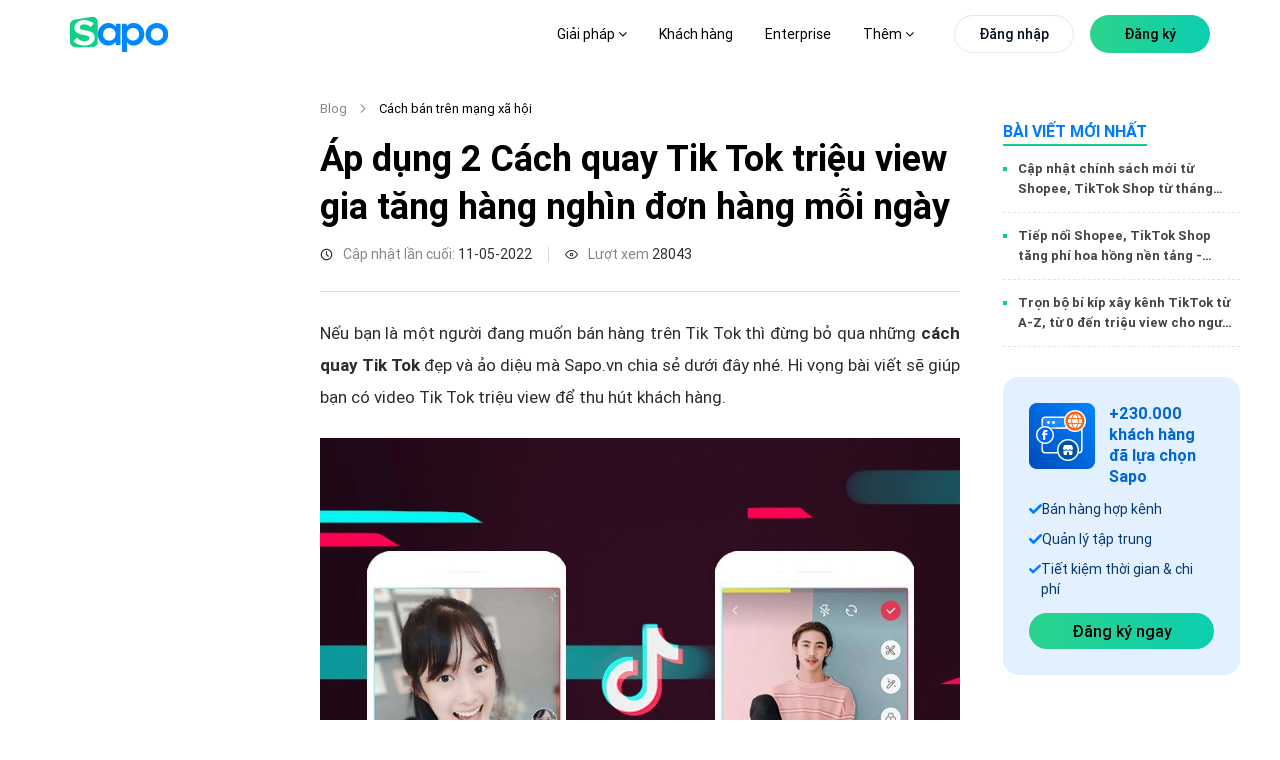

--- FILE ---
content_type: text/html; charset=utf-8
request_url: https://www.sapo.vn/blog/cach-quay-tik-tok
body_size: 181476
content:
<!DOCTYPE html><html lang="vi"><head><meta charSet="utf-8" data-next-head=""/><meta name="viewport" content="width=device-width, initial-scale=1, maximum-scale=1" data-next-head=""/><link href="https://www.sapo.vn/Themes/Portal/Default/StylesV2/dist/popup-register-new.min.css?v=637624723248034075" rel="preload" as="style" type="text/css"/><meta http-equiv="content-Type" content="text/html; charset=utf-8" data-next-head=""/><meta name="theme-color" content="#42d086" data-next-head=""/><link rel="icon" href="https://www.sapo.vn/favicon.ico" data-next-head=""/><meta name="robots" content="index,follow" data-next-head=""/><title data-next-head="">Áp dụng 2 Cách quay Tik Tok triệu view gia tăng nghìn đơn hàng</title><meta name="title" content="Áp dụng 2 Cách quay Tik Tok triệu view gia tăng nghìn đơn hàng" data-next-head=""/><meta property="og:title" content="Áp dụng 2 Cách quay Tik Tok triệu view gia tăng nghìn đơn hàng" data-next-head=""/><meta name="description" content="Bạn có biết 1 video Tik Tok triệu view sẽ gia tăng doanh số hàng nghìn đơn hàng ? Áp dụng ngay hướng dẫn 2 cách quay Tik Tok cực chất dưới đây để nhanh chóng đạt được điều đó nhé" data-next-head=""/><meta property="og:description" content="Bạn có biết 1 video Tik Tok triệu view sẽ gia tăng doanh số hàng nghìn đơn hàng ? Áp dụng ngay hướng dẫn 2 cách quay Tik Tok cực chất dưới đây để nhanh chóng đạt được điều đó nhé" data-next-head=""/><meta property="og:image" content="https://blog.dktcdn.net/articles/tik-tok-1.jpg" data-next-head=""/><link rel="canonical" href="https://www.sapo.vn/blog/cach-quay-tik-tok" data-next-head=""/><meta property="og:locale" content="vi_VN" data-next-head=""/><meta property="og:type" content="website" data-next-head=""/><meta property="og:url" content="https://www.sapo.vn/blog/cach-quay-tik-tok" data-next-head=""/><link rel="preload" href="https://www.sapo.vn/Themes/Portal/Default/StylesV2/lib/tom-select/tom-select.complete.js?v=637624723249754078" as="script" data-next-head=""/><link rel="preload" href="https://www.sapo.vn/Themes/Portal/Default/Scripts/dist/popup-trial-v2.min.js?v=637624908114879348" as="script" data-next-head=""/><link rel="preload" href="/blog/form-registration.js" as="script" data-next-head=""/><link rel="preload" href="/blog/images/logo/sapo-logo.svg" as="image" data-next-head=""/><meta property="fb:app_id" content="232837080820948" data-next-head=""/><link data-next-font="size-adjust" rel="preconnect" href="/" crossorigin="anonymous"/><link rel="preload" href="/blog/_next/static/chunks/5d9df84684bc5d19.css" as="style"/><link rel="preload" href="/blog/_next/static/chunks/9c84d7de8cfb252b.css" as="style"/><link rel="preload" href="/blog/_next/static/chunks/840de396dc884304.css" as="style"/><link rel="preload" href="/blog/_next/static/chunks/689080a430dbd9fd.css" as="style"/><link rel="preload" href="/blog/_next/static/chunks/ac881c08816948cc.css" as="style"/><link rel="preload" href="/blog/_next/static/chunks/46a589087dec9e3b.css" as="style"/><script type="application/ld+json" data-next-head="">{"@context":"https://schema.org/","@type":"CreativeWorkSeries","name":"Áp dụng 2 Cách quay Tik Tok triệu view gia tăng nghìn đơn hàng","aggregateRating":{"@type":"AggregateRating","ratingValue":"5","bestRating":"5","ratingCount":"4"}}</script><script type="application/ld+json" data-next-head="">{"@context":"http://schema.org","@type":"Organization","@id":"https://www.sapo.vn/#organization","name":"Công ty cổ phần công nghệ Sapo","alternateName":"Sapo","legalName":"Sapo Technology JSC","url":"https://www.sapo.vn/","description":"Sapo là nền tảng quản lý và bán hàng hợp kênh được sử dụng nhiều nhất Việt Nam với hơn 230,000 khách hàng. Tiên phong công nghệ Headless Commerce & AI, Sapo giúp bán hàng từ online đến offline, quản lý tập trung và nâng cao trải nghiệm khách hàng.","image":{"@type":"ImageObject","url":"https://www.sapo.vn/Themes/Portal/Default/Styles_New/Images/logo/Sapo-logo.svg?v=201812260108","caption":"Sapo - Nền tảng quản lý và bán hàng hợp kênh được sử dụng nhiều nhất Việt Nam"},"contactPoint":[{"@type":"ContactPoint","telephone":"+84 1900 6750","contactType":"sales","areaServed":"VN"},{"@type":"ContactPoint","telephone":"+84 1900 6750","contactType":"customer support","areaServed":"VN","email":"support@sapo.vn"}],"sameAs":["https://www.youtube.com/channel/UCXOMQd_gKgELyY_fhmPjI4w","https://vi-vn.facebook.com/sapo.vn/","https://www.linkedin.com/company/sapovn/","https://twitter.com/Sapo46757947","https://www.pinterest.com/sapovietnam/","https://www.tiktok.com/@sapo.vn","https://vnexpress.net/sapo-ra-mat-nen-tang-quan-ly-ban-hang-ung-dung-ai-4804392.html","https://cafebiz.vn/sapo-omniai-dot-pha-quan-ly-ban-hang-hop-kenh-va-nang-cao-hieu-suat-kinh-doanh-voi-ai-176241015151334032.chn"],"address":{"@type":"PostalAddress","streetAddress":"Tầng 6, Tòa nhà Ladeco, 266 P. Đội Cấn","addressLocality":"Liễu Giai","addressRegion":"Ba Đình","addressCountry":"VN","postalCode":"100000"},"foundingDate":"2008-08-20","founder":{"@type":"Person","name":"Trần Trọng Tuyến","sameAs":"https://www.facebook.com/trongtuyen"},"award":["Top 10 sản phẩm công nghệ 2022","Giải thưởng Nhân tài đất Việt 2013","Giải thưởng Sao Khuê 2023","Giải thưởng Sao Khuê 2025"]}</script><script type="application/ld+json" data-next-head="">{"@context":"http://schema.org","@type":"Blog","url":"https://www.sapo.vn/blog","name":"Sapo Blog","description":"Bạn đang kinh doanh online và muốn tìm cách bán hàng online hiệu quả? Đọc ngay Blog Sapo để cập nhật kiến thức kinh doanh online hiệu quả và cách mở cửa hàng kinh doanh thiết thực nhất"}</script><link rel="stylesheet" href="/blog/_next/static/chunks/5d9df84684bc5d19.css" data-n-g=""/><link rel="stylesheet" href="/blog/_next/static/chunks/9c84d7de8cfb252b.css" data-n-p=""/><link rel="stylesheet" href="/blog/_next/static/chunks/840de396dc884304.css" data-n-p=""/><link rel="stylesheet" href="/blog/_next/static/chunks/689080a430dbd9fd.css" data-n-p=""/><link rel="stylesheet" href="/blog/_next/static/chunks/ac881c08816948cc.css" data-n-p=""/><link rel="stylesheet" href="/blog/_next/static/chunks/46a589087dec9e3b.css" data-n-p=""/><noscript data-n-css=""></noscript><script src="/blog/_next/static/chunks/5f1de778ba75ea0a.js" defer=""></script><script src="/blog/_next/static/chunks/70d17ab46f2d0e66.js" defer=""></script><script src="/blog/_next/static/chunks/8303f989dc84c2f3.js" defer=""></script><script src="/blog/_next/static/chunks/31b71570626a9210.js" defer=""></script><script src="/blog/_next/static/chunks/turbopack-0c7337357a02adcc.js" defer=""></script><script src="/blog/_next/static/chunks/2dba9bfcf2258f19.js" defer=""></script><script src="/blog/_next/static/chunks/70ac3697889f5501.js" defer=""></script><script src="/blog/_next/static/chunks/23e8f412c2c356c4.js" defer=""></script><script src="/blog/_next/static/chunks/b0d148ef446b03a7.js" defer=""></script><script src="/blog/_next/static/chunks/4fbabab9b1cf8921.js" defer=""></script><script src="/blog/_next/static/chunks/87bf30648156de19.js" defer=""></script><script src="/blog/_next/static/chunks/120f39da8e3d6412.js" defer=""></script><script src="/blog/_next/static/chunks/turbopack-430e075223efc155.js" defer=""></script><script src="/blog/_next/static/vJnpGAgVLg8v4W4nMoB3W/_ssgManifest.js" defer=""></script><script src="/blog/_next/static/vJnpGAgVLg8v4W4nMoB3W/_buildManifest.js" defer=""></script></head><body><link rel="preload" as="image" href="/blog/images/logo/sapo-logo.svg"/><link rel="preload" as="image" href="/blog/images/icon-omni-article.png"/><link rel="preload" as="image" href="/blog/images/chi-tiet/author/thu-giang-nguyen.png"/><script src="https://www.sapo.vn/Themes/Portal/Register/scripts/dist/register-bundle.min.js?v=639045916991931988" async=""></script><div id="__next"><link href="https://www.sapo.vn/Themes/Portal/Default/StylesV2/dist/popup-register-new.min.css?v=637624723248034075" rel="stylesheet"/><link href="https://www.sapo.vn/Themes/Portal/Register/styles/dist/register-bundle.min.css?v=639033098636136910" rel="stylesheet"/><div id="header" class="headerv3-module-scss-module__r2Wc4q__header headerv3-module-scss-module__r2Wc4q__WEB headerv3-module-scss-module__r2Wc4q__active-child"><div class="headerv3-module-scss-module__r2Wc4q__main-header d-flex align-items-center flex-wrap"><div class="headerv3-module-scss-module__r2Wc4q__container"><div class="row"><div class="col-xl-2 col-8 d-flex align-items-center "><a id="logo" class="headerv3-module-scss-module__r2Wc4q__main-logo d-xl-block d-none" href="https://www.sapo.vn"><img src="/blog/images/logo/sapo-logo.svg" class="headerv3-module-scss-module__r2Wc4q__main-logo" alt="Sapo logo"/></a><a class="headerv3-module-scss-module__r2Wc4q__main-logo d-block d-xl-none" href="https://www.sapo.vn"><img src="/blog/images/logo/sapo-logo.svg" class="headerv3-module-scss-module__r2Wc4q__main-logo" alt="Sapo logo"/></a></div><div class="headerv3-module-scss-module__r2Wc4q__position-initial col-xl-10 col-4 d-flex justify-content-end justify-space-beetwen-index   align-items-center"><ul class="headerv3-module-scss-module__r2Wc4q__main-menu headerv3-module-scss-module__r2Wc4q__update-menu undefined d-none d-xl-flex align-items-center"><li class=" headerv3-module-scss-module__r2Wc4q__hasChild li"><a href="#">Giải pháp <i class="fa fa-angle-down"></i> </a><div class="headerv3-module-scss-module__r2Wc4q__sub-menu headerv3-module-scss-module__r2Wc4q__sub-menu-solution"><div class="headerv3-module-scss-module__r2Wc4q__grid-template-columns-4 headerv3-module-scss-module__r2Wc4q__d-grid headerv3-module-scss-module__r2Wc4q__container"><div class="headerv3-module-scss-module__r2Wc4q__item"><h3 class="d-flex align-items-center"><svg><use xlink:href="#IconSalesChannel"></use></svg>Bán hàng hợp kênh</h3><ul><li><a href="/phan-mem-quan-ly-ban-hang.html" title="Bán tại cửa hàng"><strong>Bán tại cửa hàng<svg><use xlink:href="#IconArrowRight"></use></svg></strong><p>Tính tiền và in hóa đơn nhanh chóng</p></a></li><li><a href="/phan-mem-quan-ly-san-thuong-mai-dien-tu.html" title="Bán trên sàn TMĐT"><strong>Bán trên sàn TMĐT<svg><use xlink:href="#IconArrowRight"></use></svg></strong><p>Tăng doanh thu từ Shopee, TiktokShop, Tiki,...</p></a></li><li><a href="/phan-mem-quan-ly-ban-hang-fanpage-facebook.html" title="Bán hàng trên MXH"><strong>Bán hàng trên MXH<svg><use xlink:href="#IconArrowRight"></use></svg></strong><p>Tăng trưởng bán hàng trên Facebook, Zalo...</p></a></li><li><a href="/thiet-ke-website-ban-hang.html" title="Bán hàng trên Website"><strong>Bán hàng trên Website<svg><use xlink:href="#IconArrowRight"></use></svg></strong><p>Thiết kế website bán hàng chuyên nghiệp</p></a></li><li><a href="/omnichannel.html" title="Bán hàng hợp kênh"><strong>Bán hàng hợp kênh<svg><use xlink:href="#IconArrowRight"></use></svg></strong><p>Bán hợp kênh từ Online đến Offline</p></a></li></ul></div><div class="headerv3-module-scss-module__r2Wc4q__item"><h3 class="d-flex align-items-center"><svg><use xlink:href="#IconManagementChannel"></use></svg>Quản lý hợp kênh</h3><ul><li><a href="/phan-mem-quan-ly-kho.html" title="Quản lý kho"><strong>Quản lý kho<svg><use xlink:href="#IconArrowRight"></use></svg></strong><p>Nắm bắt chính xác lượng hàng trong kho</p></a></li><li><a href="/cham-soc-khach-hang.html" title="Quản lý khách hàng"><strong>Quản lý khách hàng<svg><use xlink:href="#IconArrowRight"></use></svg></strong><p>Lưu thông tin và chăm sóc sau bán</p></a></li><li><a href="/phan-mem-quan-ly-nhan-vien.html" title="Quản lý nhân viên"><strong>Quản lý nhân viên<svg><use xlink:href="#IconArrowRight"></use></svg></strong><p>Phân quyền, theo dõi doanh số nhân viên</p></a></li><li><a href="/chat-da-kenh.html" title="Chat hợp kênh AI"><strong>Chat hợp kênh AI<svg><use xlink:href="#IconArrowRight"></use></svg><svg class="headerv3-module-scss-module__r2Wc4q__iconomniai" id="iconomniai"><use xmlns:xlink="http://www.w3.org/1999/xlink" href="#IconOmniAi"></use></svg></strong><p>Quản lý hội thoại Facebook, Shopee,...</p></a></li><li><a href="/omnichannel.html#quan-ly-hop-kenh" title="Quản lý hợp kênh"><strong>Quản lý hợp kênh<svg><use xlink:href="#IconArrowRight"></use></svg></strong><p>Quản lý tập trung tất cả các kênh</p></a></li></ul></div><div class="headerv3-module-scss-module__r2Wc4q__item"><h3 class="d-flex align-items-center"><svg><use xlink:href="#IconManagementFood"></use></svg>Quản lý nhà hàng &amp; dịch vụ</h3><ul><li><a href="/phan-mem-quan-ly-nha-hang.html" title="Quản lý nhà hàng, quán ăn"><strong>Quản lý nhà hàng, quán ăn<svg><use xlink:href="#IconArrowRight"></use></svg></strong><p>Tính tiền và quản lý nhà hàng toàn diện</p></a></li><li><a href="/phan-mem-quan-ly-quan-cafe.html" title="Quản lý quán trà sữa, trà chanh"><strong>Quản lý quán cafe, tiệm bánh<svg><use xlink:href="#IconArrowRight"></use></svg></strong><p>Order nhanh, quản lý doanh thu chính xác</p></a></li><li><a href="/phan-mem-quan-ly-quan-tra-sua.html" title="Quản lý quán trà sữa, trà chanh"><strong>Quản lý quán trà sữa, trà chanh<svg><use xlink:href="#IconArrowRight"></use></svg></strong><p>Bán hàng dễ dàng, quản lý topping chi tiết</p></a></li><li><a href="/phan-mem-quan-ly-quan-bida.html" title="Quản lý quán bida"><strong>Quản lý quán bida<svg><use xlink:href="#IconArrowRight"></use></svg></strong><p>Đặt bàn nhanh chóng, quản lý từ xa dễ dàng</p></a></li><li><a href="/phan-mem-quan-ly-quan-karaoke.html" title="Quản lý quán bar, karaoke"><strong>Quản lý quán bar, karaoke<svg><use xlink:href="#IconArrowRight"></use></svg></strong><p>Thiết lập giá theo giờ, tính tiền linh hoạt</p></a></li></ul></div><div class="headerv3-module-scss-module__r2Wc4q__item headerv3-module-scss-module__r2Wc4q__list-invoive"><div class="headerv3-module-scss-module__r2Wc4q__item-invoive"><div class="headerv3-module-scss-module__r2Wc4q__title"><a href="/phan-mem-ke-toan.html" title="Phần mềm kế toán cho hộ kinh doanh và doanh nghiệp"><svg xmlns="http://www.w3.org/2000/svg" width="44" height="44" viewBox="0 0 44 44" fill="none"> <path d="M27.7999 40.1047H8.56063C5.85771 40.1047 3.66699 37.9337 3.66699 35.2552V8.4217C3.66699 5.74319 5.85771 3.57227 8.56063 3.57227H27.9614C30.6644 3.57227 32.8551 5.74319 32.8551 8.4217V17.9023" stroke="#007AFF" stroke-width="2" stroke-linecap="round" stroke-linejoin="round"></path> <path d="M26.1681 10.1997H10.356V18.3702H26.1681V10.1997Z" stroke="#007AFF" stroke-width="2" stroke-linecap="round" stroke-linejoin="round"></path> <path d="M10.356 33.4771H11.5516" stroke="#007AFF" stroke-width="2" stroke-linecap="round" stroke-linejoin="round"></path> <path d="M10.356 26.0396H11.5516" stroke="#007AFF" stroke-width="2" stroke-linecap="round" stroke-linejoin="round"></path> <path d="M33.9059 25.957L27.5654 32.2403" stroke="#3AE780" stroke-width="2" stroke-linecap="round" stroke-linejoin="round"></path> <ellipse cx="32.9569" cy="34.6726" rx="1.63121" ry="1.61648" fill="#3AE780"></ellipse> <ellipse cx="28.5101" cy="23.5261" rx="1.63121" ry="1.61648" fill="#3AE780"></ellipse> <path d="M41.1708 33.7279C41.8102 32.3151 42.165 30.7487 42.165 29.0991C42.165 22.8425 37.0462 17.77 30.7326 17.77C24.419 17.77 19.3003 22.8425 19.3003 29.0991C19.3003 35.3557 24.419 40.4282 30.7326 40.4282C32.3965 40.4282 33.9771 40.0758 35.4036 39.4429" stroke="#3AE780" stroke-width="2" stroke-linecap="round" stroke-linejoin="round"></path> </svg>Phần mềm kế toán cho hộ kinh doanh và doanh nghiệp<div class="headerv3-module-scss-module__r2Wc4q__tag">NEW</div></a><p>Cung cấp đầy đủ các nghiệp vụ theo chế độ kế toán hiện hành, dữ liệu đồng bộ chính xác và minh bạch</p></div></div><div class="headerv3-module-scss-module__r2Wc4q__item-invoive headerv3-module-scss-module__r2Wc4q__pr-0"><div class="headerv3-module-scss-module__r2Wc4q__title"><a href="/sapo-invoice.html" title="Phần mềm xuất hóa đơn điện tử từ máy tính tiền"><svg xmlns="http://www.w3.org/2000/svg" width="44" height="44" viewBox="0 0 44 44" fill="none"> <path d="M9.53613 34.1185V3.6665H36.8808V34.1185" stroke="#007AFF" stroke-width="2" stroke-linecap="round" stroke-linejoin="round"></path> <path d="M26.2426 12.6777H23.2043C21.5264 12.6777 20.166 14.069 20.166 15.7851C20.166 17.5011 21.5264 18.8924 23.2043 18.8924C24.8822 18.8924 26.2426 20.2837 26.2426 21.9998C26.2426 23.7158 24.8822 25.1071 23.2043 25.1071H20.166" stroke="#3AE780" stroke-width="2" stroke-linecap="round" stroke-linejoin="round"></path> <path d="M23.2085 9.5708V12.6781" stroke="#3AE780" stroke-width="2" stroke-linecap="round" stroke-linejoin="round"></path> <path d="M23.2085 25.1074V28.2148" stroke="#3AE780" stroke-width="2" stroke-linecap="round" stroke-linejoin="round"></path> <path d="M30.8022 40.3333H6.49581C4.81791 40.3333 3.45752 38.942 3.45752 37.226V34.1187H24.7256" stroke="#007AFF" stroke-width="2" stroke-linecap="round" stroke-linejoin="round"></path> <path d="M36.8768 34.1187C36.8768 37.5507 34.156 40.3333 30.8002 40.3333C27.4444 40.3333 24.7236 37.5507 24.7236 34.1187" stroke="#007AFF" stroke-width="2" stroke-linecap="round" stroke-linejoin="round"></path> </svg>Phần mềm xuất hóa đơn điện tử từ máy tính tiền</a><p>Đăng ký, phát hành và xử lý hóa đơn điện tử đáp ứng đầy đủ yêu cầu theo quy định của cơ quan Thuế</p></div></div></div></div><div class="headerv3-module-scss-module__r2Wc4q__sapo-ecosystem"><div class="headerv3-module-scss-module__r2Wc4q__container headerv3-module-scss-module__r2Wc4q__d-grid headerv3-module-scss-module__r2Wc4q__grid-template-columns-4"><div class="headerv3-module-scss-module__r2Wc4q__item"><a href="/sapo-express.html" title="Sapo Express"><strong>Sapo Express<!-- --> <svg><use xlink:href="#IconArrowRight"></use></svg></strong><p>Giải pháp giảm phí ship và xử lý đơn hàng nhanh hơn 70% cho cửa hàng</p></a></div><div class="headerv3-module-scss-module__r2Wc4q__item"><a href="/thanh-toan-khong-tien-mat.html" title="Sapo Pay"><strong>Sapo Pay<svg><use xlink:href="#IconArrowRight"></use></svg></strong><p>Giải pháp thanh toán không tiền mặt dành riêng cho khách hàng Sapo</p></a></div><div class="headerv3-module-scss-module__r2Wc4q__item"><a href="/vay-von-kinh-doanh.html" title="Sapo Money"><strong>Sapo Money<svg><use xlink:href="#IconArrowRight"></use></svg></strong><p>Giải pháp vay vốn kinh doanh dành riêng cho khách hàng Sapo</p></a></div><div class="headerv3-module-scss-module__r2Wc4q__item"><a href="/sapo-6870.html" title="Sapo 6870"><strong>Sapo 6870<svg><use xlink:href="#IconArrowRight"></use></svg></strong><p>Quản lý bán hàng, hoá đơn điện tử, kê khai – tất cả trong 1 ứng dụng</p></a></div></div></div></div></li><li class="headerv3-module-scss-module__r2Wc4q__bang-gia  no-hasChild li"><a href="/bang-gia.html" title="Bảng giá">Bảng giá</a></li><li class="no-hasChild li"><a href="/khach-hang.html" title="Khách hàng">Khách hàng</a></li><li class="undefined li"><a href="/enterprise" title="Enterprise">Enterprise</a></li><li class=" headerv3-module-scss-module__r2Wc4q__hasChild li"><a href="#">Thêm <i class="fa fa-angle-down"></i> </a><div class="headerv3-module-scss-module__r2Wc4q__sub-menu headerv3-module-scss-module__r2Wc4q__sapo-new"><div class="headerv3-module-scss-module__r2Wc4q__container"><div class="row"><div class="headerv3-module-scss-module__r2Wc4q__item col-xl-6 col-lg-6"><h3 class="d-flex align-items-center"><svg><use xlink:href="#IconWhatNew"></use></svg>Sapo có gì mới</h3><div class="headerv3-module-scss-module__r2Wc4q__block-blog d-flex"><div class="headerv3-module-scss-module__r2Wc4q__item-blog-list headerv3-module-scss-module__r2Wc4q__blog-business-experience-first"><div class="headerv3-module-scss-module__r2Wc4q__item-blog"><p class="headerv3-module-scss-module__r2Wc4q__titleListBlog"><a class="headerv3-module-scss-module__r2Wc4q__texticonright" href="/cap-nhat-tinh-nang.html"><strong>Cập nhật tính năng<svg class="headerv3-module-scss-module__r2Wc4q__hover"><use xlink:href="#IconArrowRight"></use></svg></strong></a></p><ul style="width:100%" class="undefined undefined"></ul></div><div class="headerv3-module-scss-module__r2Wc4q__item-blog"><p class="headerv3-module-scss-module__r2Wc4q__titleListBlog"><a class="headerv3-module-scss-module__r2Wc4q__texticonright" href="https://www.sapo.vn/blog"><strong>Blog Sapo<svg class="headerv3-module-scss-module__r2Wc4q__hover"><use xlink:href="#IconArrowRight"></use></svg></strong></a></p><ul style="width:100%" class="headerv3-module-scss-module__r2Wc4q__blog-new-feature undefined blog-new-feature-header"></ul></div></div><div class="headerv3-module-scss-module__r2Wc4q__blog-business-experience-first headerv3-module-scss-module__r2Wc4q__blog-business-experience-first-2"><div class="headerv3-module-scss-module__r2Wc4q__item-blog"><div class="headerv3-module-scss-module__r2Wc4q__title"><a class="headerv3-module-scss-module__r2Wc4q__pdr" href="https://thuehkd.vn/cong-cu-tinh-thue-ke-khai?utm_source=trangchu&amp;utm_campaign=menu_18122025&amp;utm_medium=referral&amp;utm_content=link_thuehkd_cong_cu_tinh_thue" title="CÔNG CỤ TÍNH THUẾ KÊ KHAI TỰ ĐỘNG" target="_blank"><svg><use xmlns:xlink="http://www.w3.org/1999/xlink" href="#IconAi"></use></svg>CÔNG CỤ TÍNH THUẾ KÊ KHAI TỰ ĐỘNG<div class="headerv3-module-scss-module__r2Wc4q__record"><span class="headerv3-module-scss-module__r2Wc4q__ring headerv3-module-scss-module__r2Wc4q__ring1"></span><span class="headerv3-module-scss-module__r2Wc4q__ring headerv3-module-scss-module__r2Wc4q__ring2"></span><span class="headerv3-module-scss-module__r2Wc4q__ring headerv3-module-scss-module__r2Wc4q__ring3"></span><span class="headerv3-module-scss-module__r2Wc4q__ring headerv3-module-scss-module__r2Wc4q__ring4"></span></div></a></div><p>Tính nhanh khoản thuế phải nộp kèm theo các nghĩa vụ thuế liên quan. Nhận tư vấn nhanh 24/7 với trợ lý Thuế</p></div><div class="headerv3-module-scss-module__r2Wc4q__item-blog"><div class="headerv3-module-scss-module__r2Wc4q__title"><a href="https://www.sapo.vn/blog/tram-thue-hoa-don" title="TRẠM THUẾ &amp; HÓA ĐƠN" target="_blank"><svg><use xmlns:xlink="http://www.w3.org/1999/xlink" href="#IconTramthue"></use></svg>TRẠM THUẾ &amp; HÓA ĐƠN</a></div><p>Nơi cập nhật và giải đáp mọi thắc mắc về thuế &amp; hóa đơn điện tử cho hộ kinh doanh - dễ hiểu, dễ áp dụng</p></div></div></div></div><div class="headerv3-module-scss-module__r2Wc4q__item headerv3-module-scss-module__r2Wc4q__item-blog-list col-xl-3 col-lg-3"><h3 class="d-flex align-items-center"><svg><use xlink:href="#IconKhamPha"></use></svg>Khám phá</h3><div class="headerv3-module-scss-module__r2Wc4q__itemdiscover"><p class="headerv3-module-scss-module__r2Wc4q__titleListBlog"><a href="https://apps.sapo.vn" target="_blank" title="Kho ứng dụng"><strong>Kho ứng dụng<svg class="hover"><use href="#IconArrowRight"></use></svg></strong><span>Khám phá các ứng dụng Sapo với nhiều tính năng thông minh giúp bạn tối ưu quy trình kinh doanh và tăng trưởng bán hàng</span></a></p></div><div class="headerv3-module-scss-module__r2Wc4q__itemdiscover"><p class="headerv3-module-scss-module__r2Wc4q__titleListBlog"><a href="https://shop.sapo.vn/" target="_blank" title="Thiết bị bán hàng"><strong>Thiết bị bán hàng<svg class="hover"><use href="#IconArrowRight"></use></svg></strong><span>Trọn bộ thiết bị hiện đại, chính hãng và chuyên nghiệp dành riêng cho cửa hàng của bạn</span></a></p></div><div class="headerv3-module-scss-module__r2Wc4q__itemdiscover"><p class="headerv3-module-scss-module__r2Wc4q__titleListBlog"><a href="/profile-san-pham" target="_blank" title="Sapo Profile"><strong>Sapo Profile<svg class="hover"><use href="#IconArrowRight"></use></svg></strong><span>Tổng quan các dịch vụ Sapo cung cấp cho nhà bán hàng, đáp ứng nhu cầu kinh doanh mọi quy mô và ngành hàng</span></a></p></div></div><div class="headerv3-module-scss-module__r2Wc4q__item  headerv3-module-scss-module__r2Wc4q__itemdiscover col-xl-3 col-lg-3"><h3 class="d-flex align-items-center"><svg><use xlink:href="#IconDocument"></use></svg>Tài liệu hướng dẫn</h3><p style="margin-bottom:24px"><span><a href="https://help.sapo.vn/" target="_blank">Tài liệu, video hướng dẫn sử dụng các dịch vụ Sapo cung cấp</a></span></p><a style="display:inline-block;margin-top:10px" title="Tài liệu hướng dẫn"><picture><source media="(min-width: 1441px)" srcSet="https://www.sapo.vn/Themes/Portal/Default/StylesV2/images/home/tai-lieu-huong-dan.png" class="fade show"/><source media="(min-width: 1199px)" srcSet="https://www.sapo.vn/Themes/Portal/Default/StylesV2/images/home/tai-lieu-huong-dan-1366.png" class="fade show"/><img src="https://www.sapo.vn/Themes/Portal/Default/StylesV2/images/home/tai-lieu-huong-dan.png" alt="Tài liệu hướng dẫn sử dụng dịch vụ Sapo" class="fade show"/></picture></a></div></div></div><div class="headerv3-module-scss-module__r2Wc4q__bottom-sub"><div class="headerv3-module-scss-module__r2Wc4q__container headerv3-module-scss-module__r2Wc4q__d-grid headerv3-module-scss-module__r2Wc4q__grid-template-columns-2"><div class="headerv3-module-scss-module__r2Wc4q__item"><div class="headerv3-module-scss-module__r2Wc4q__h3"><a class="d-flex align-items-center" href="/ve-chung-toi.html" title="Về chúng tôi"><svg viewBox="0 0 24 24"><use href="#IconLearnSapo"></use></svg>Về chúng tôi<svg class="headerv3-module-scss-module__r2Wc4q__hover"><use href="#IconArrowRight"></use></svg></a></div></div><div class="headerv3-module-scss-module__r2Wc4q__item"><div class="headerv3-module-scss-module__r2Wc4q__h3"><a class="d-flex align-items-center" href="https://www.sapo.vn/bao-chi-noi-ve-sapo.html" title="Báo chí nói về Sapo"><svg xmlns="http://www.w3.org/2000/svg" width="24" height="24" viewBox="0 0 24 24" fill="none"><path d="M17.843 10.5886V3.75C17.843 2.19656 16.5839 0.9375 15.0305 0.9375H4.64062C3.08719 0.9375 1.82812 2.19656 1.82812 3.75V20.0817C1.82812 21.728 3.17016 23.0625 4.82531 23.0625H19.9861C18.8025 23.0625 17.8425 22.1081 17.8425 20.9311" stroke="#007AFF" stroke-width="1.5" stroke-linecap="round" stroke-linejoin="round"></path><path d="M13.9055 4.875H5.76562V8.93906H13.9055V4.875Z" stroke="#3AE780" stroke-width="1.5" stroke-linecap="round" stroke-linejoin="round"></path><path d="M5.76562 12.5635H13.9055" stroke="#3AE780" stroke-width="1.5" stroke-linecap="round" stroke-linejoin="round"></path><path d="M5.76562 15.9385H13.9055" stroke="#3AE780" stroke-width="1.5" stroke-linecap="round" stroke-linejoin="round"></path><path d="M5.76562 19.3135H13.9055" stroke="#3AE780" stroke-width="1.5" stroke-linecap="round" stroke-linejoin="round"></path><path d="M22.1305 16.2258V9.66138C22.1305 8.10794 20.8714 6.84888 19.318 6.84888H17.8438V20.9254C17.8438 22.1058 18.8009 23.0629 19.9813 23.0629H19.993C21.1733 23.0629 22.1305 22.1058 22.1305 20.9254V20.9137" stroke="#007AFF" stroke-width="1.5" stroke-linecap="round" stroke-linejoin="round"></path></svg>Báo chí nói về Sapo<svg class="headerv3-module-scss-module__r2Wc4q__hover"><use href="#IconArrowRight"></use></svg></a></div></div><div class="headerv3-module-scss-module__r2Wc4q__item undefined"><div class="headerv3-module-scss-module__r2Wc4q__h3"><a class="d-flex align-items-center" href="https://tuyendung.sapo.vn/" title="Tuyển dụng" target="_blank"><svg xmlns="http://www.w3.org/2000/svg" width="24" height="24" viewBox="0 0 24 24" fill="none"><g clip-path="url(#clip0_18238_3132)"><path d="M13.6875 8.4375C14.723 8.4375 15.5625 7.59803 15.5625 6.5625C15.5625 5.52697 14.723 4.6875 13.6875 4.6875C12.652 4.6875 11.8125 5.52697 11.8125 6.5625C11.8125 7.59803 12.652 8.4375 13.6875 8.4375Z" stroke="#3AE780" stroke-width="1.5" stroke-linecap="round" stroke-linejoin="round"></path><path d="M9.9375 14.0625C9.9375 11.9916 11.6166 10.3125 13.6875 10.3125C15.7584 10.3125 17.4375 11.9916 17.4375 14.0625" stroke="#3AE780" stroke-width="1.5" stroke-linecap="round" stroke-linejoin="round"></path><path d="M13.6875 19.6875C18.8652 19.6875 23.0625 15.4902 23.0625 10.3125C23.0625 5.13483 18.8652 0.9375 13.6875 0.9375C8.50983 0.9375 4.3125 5.13483 4.3125 10.3125C4.3125 15.4902 8.50983 19.6875 13.6875 19.6875Z" stroke="#007AFF" stroke-width="1.5" stroke-linecap="round" stroke-linejoin="round"></path><path d="M8.51719 18.1342L4.13812 22.5132C3.79875 22.8526 3.33 23.0626 2.8125 23.0626C1.77703 23.0626 0.9375 22.2231 0.9375 21.1876C0.9375 20.6696 1.1475 20.2009 1.48687 19.862L5.86594 15.4829" stroke="#007AFF" stroke-width="1.5" stroke-linecap="round" stroke-linejoin="round"></path></g><defs><clipPath id="clip0_18238_3132"><rect width="24" height="24" fill="white"></rect></clipPath></defs></svg>Tuyển dụng<svg class="headerv3-module-scss-module__r2Wc4q__hover"><use href="#IconArrowRight"></use></svg></a></div></div><div class="headerv3-module-scss-module__r2Wc4q__item undefined"><div class="headerv3-module-scss-module__r2Wc4q__h3"><a class="d-flex align-items-center" href="/lien-he.html" title="Liên hệ"><svg xmlns="http://www.w3.org/2000/svg" width="24" height="24" viewBox="0 0 24 24" fill="none"><g clip-path="url(#clip0_18238_3138)"><mask id="mask0_18238_3138" maskUnits="userSpaceOnUse" x="0" y="0" width="24" height="24"><path d="M23.25 0.75V23.25H0.75V0.75H23.25Z" fill="white" stroke="white" stroke-width="1.5"></path></mask><g mask="url(#mask0_18238_3138)"><path d="M13.4531 6.37476C13.4531 6.40049 13.432 6.42163 13.4062 6.42163C13.3934 6.42163 13.3815 6.41646 13.373 6.40796L13.3594 6.37476C13.3594 6.34902 13.3805 6.32788 13.4062 6.32788L13.4395 6.34155C13.448 6.35005 13.4531 6.36189 13.4531 6.37476Z" fill="#3AE780" stroke="#3AE780" stroke-width="1.5"></path><path d="M16.2656 6.37476C16.2656 6.40049 16.2445 6.42163 16.2188 6.42163C16.2059 6.42163 16.194 6.41646 16.1855 6.40796L16.1719 6.37476C16.1719 6.34902 16.193 6.32788 16.2188 6.32788L16.252 6.34155C16.2605 6.35005 16.2656 6.36189 16.2656 6.37476Z" fill="#3AE780" stroke="#3AE780" stroke-width="1.5"></path><path d="M19.0781 6.37476C19.0781 6.40049 19.057 6.42163 19.0312 6.42163C19.0184 6.42163 19.0065 6.41646 18.998 6.40796L18.9844 6.37476C18.9844 6.34902 19.0055 6.32788 19.0312 6.32788L19.0645 6.34155C19.073 6.35005 19.0781 6.36189 19.0781 6.37476Z" fill="#3AE780" stroke="#3AE780" stroke-width="1.5"></path><path d="M10.885 17.6247L12.9944 16.2185L17.2033 17.6247V20.4372C17.2033 21.2138 16.5838 21.8434 15.8069 21.8434C8.04055 21.8434 0.703125 14.5531 0.703125 6.78678C0.703125 6.01018 1.33277 5.39038 2.10937 5.39038H4.92185L6.3281 9.59927L4.92185 11.7086C5.81974 13.9537 8.63996 16.7268 10.885 17.6247Z" stroke="#007AFF" stroke-width="1.5" stroke-linecap="round" stroke-linejoin="round"></path><path d="M9.1875 6.37474C9.1875 8.70453 11.0764 10.5935 13.4062 10.5935V13.406L16.2187 10.5935H19.0312C21.361 10.5935 23.2967 8.70453 23.2967 6.37474C23.2967 4.04494 21.361 2.15601 19.0312 2.15601H13.4062C11.0764 2.15601 9.1875 4.04494 9.1875 6.37474Z" stroke="#3AE780" stroke-width="1.5" stroke-linecap="round" stroke-linejoin="round"></path></g></g><defs><clipPath id="clip0_18238_3138"><rect width="24" height="24" fill="white"></rect></clipPath></defs></svg>Liên hệ<svg class="headerv3-module-scss-module__r2Wc4q__hover"><use href="#IconArrowRight"></use></svg></a></div></div></div></div></div></li></ul><ul class="d-none d-xl-flex justify-content-end"><li class="headerv3-module-scss-module__r2Wc4q__logins d-flex align-items-center"><a href="https://www.sapo.vn/dang-nhap-kenh-ban-hang.html?utm_campaign=cpn:themes-plm:header&amp;utm_source=themes.sapo.vn&amp;utm_medium=referral&amp;utm_content=fm:text_link-km:-sz:&amp;utm_term=&amp;campaign=header_theme_sapo&amp;_gl=1*lgb8ro*_ga*MTY4NzQ3MDk0NS4xNzEzMjYyNzE5*_ga_Y9YZPDEGP0*MTcyMzQ0NzIwMC4yNTAuMS4xNzIzNDQ5OTg3LjUzLjAuMA..*_ga_GECRBQV6JK*MTcyMzQ0NzIwMC4yNTAuMS4xNzIzNDQ5OTg3LjUzLjAuMA..*_ga_YNVPPJ8MZP*MTcyMzQ0NzIwMC4yNTAuMS4xNzIzNDQ5OTg3LjUzLjAuMA..*_ga_CDD1S5P7D4*MTcyMzQ0NzIwMC4yNTAuMS4xNzIzNDQ5OTg3LjUzLjAuMA..*_ga_8956TVT2M3*MTcyMzQ0NzIwMC4yNTAuMS4xNzIzNDQ5OTg4LjUyLjAuMA..">Đăng nhập</a></li><li class="headerv3-module-scss-module__r2Wc4q__btn-register"><a class="btn-registration" href="#" onclick="Sapo.register.openPopupTrial()">Đăng ký</a></li></ul><a aria-label="button" href="#" class="headerv3-module-scss-module__r2Wc4q__btn-menu d-inline-block d-xl-none"><svg xmlns="http://www.w3.org/2000/svg" xmlns:xlink="http://www.w3.org/1999/xlink" version="1.1" id="Capa_1" x="0px" y="0px" viewBox="0 0 384 384" xml:space="preserve"><g><rect x="0" y="300" width="384" height="50"></rect><rect x="0" y="150" width="384" height="50"></rect><rect x="0" y="0" width="384" height="50"></rect></g></svg></a></div></div></div></div></div><div class="headerv3-module-scss-module__r2Wc4q__menu-mobile   headerv3-module-scss-module__r2Wc4q__WEB"><div class="headerv3-module-scss-module__r2Wc4q__logo-mobile"><a href="https://www.sapo.vn"><img src="/blog/images/logo/sapo-logo.svg" class="headerv3-module-scss-module__r2Wc4q__main-logo" alt="Sapo logo"/></a><a href="#" class="headerv3-module-scss-module__r2Wc4q__btn-close-menu"><svg version="1.1" xmlns="http://www.w3.org/2000/svg" xmlns:xlink="http://www.w3.org/1999/xlink" x="0px" y="0px" viewBox="0 0 512.001 512.001" xml:space="preserve"><g><path d="M284.286,256.002L506.143,34.144c7.811-7.811,7.811-20.475,0-28.285c-7.811-7.81-20.475-7.811-28.285,0L256,227.717 L34.143,5.859c-7.811-7.811-20.475-7.811-28.285,0c-7.81,7.811-7.811,20.475,0,28.285l221.857,221.857L5.858,477.859 c-7.811,7.811-7.811,20.475,0,28.285c3.905,3.905,9.024,5.857,14.143,5.857c5.119,0,10.237-1.952,14.143-5.857L256,284.287 l221.857,221.857c3.905,3.905,9.024,5.857,14.143,5.857s10.237-1.952,14.143-5.857c7.811-7.811,7.811-20.475,0-28.285 L284.286,256.002z"></path></g></svg></a></div><div class="headerv3-module-scss-module__r2Wc4q__box-scroll"><ul class="headerv3-module-scss-module__r2Wc4q__nav headerv3-module-scss-module__r2Wc4q__nav-bottom" id="accordion"><li class="headerv3-module-scss-module__r2Wc4q__show-sub"><a data-toggle="collapse" class="undefined" href="#" data-target="#nav-bottom-child-1"><span>Giải pháp</span><i class="fa fa-angle-down"></i></a><div id="nav-bottom-child-1" class="collapse  headerv3-module-scss-module__r2Wc4q__panel-collapse" data-parent="#accordion"><div class="headerv3-module-scss-module__r2Wc4q__item"><h3 class="d-flex align-items-center"><svg><use xlink:href="#IconSalesChannel"></use></svg>Bán hàng hợp kênh</h3><ul class="headerv3-module-scss-module__r2Wc4q__sub-menu"><li><a href="/phan-mem-quan-ly-ban-hang.html" title="Bán tại cửa hàng">Bán tại cửa hàng</a></li><li><a href="/phan-mem-quan-ly-san-thuong-mai-dien-tu.html" title="Bán trên sàn TMĐT">Bán trên sàn TMĐT</a></li><li><a href="/phan-mem-quan-ly-ban-hang-fanpage-facebook.html" title="Bán hàng trên MXH">Bán hàng trên MXH</a></li><li><a href="/thiet-ke-website-ban-hang.html" title="Bán hàng trên Website">Bán hàng trên Website</a></li><li><a href="/omnichannel.html" title="Bán hàng hợp kênh">Bán hàng hợp kênh</a></li></ul></div><div class="headerv3-module-scss-module__r2Wc4q__item"><h3 class="d-flex align-items-center"><svg><use xlink:href="#IconManagementChannel"></use></svg>Quản lý hợp kênh</h3><ul class="headerv3-module-scss-module__r2Wc4q__sub-menu"><li><a href="/phan-mem-quan-ly-kho.html" title="Quản lý kho">Quản lý kho</a></li><li><a href="/cham-soc-khach-hang.html" title="Quản lý khách hàng">Quản lý khách hàng</a></li><li><a href="/phan-mem-quan-ly-nhan-vien.html" title="Quản lý nhân viên">Quản lý nhân viên</a></li><li><a href="/chat-da-kenh.html" title="Chat hợp kênh AI">Chat hợp kênh AI<svg class="headerv3-module-scss-module__r2Wc4q__iconomniai" id="iconomniai"><use xmlns:xlink="http://www.w3.org/1999/xlink" href="#IconOmniAi"></use></svg></a></li><li><a href="/omnichannel.html#quan-ly-hop-kenh " title="Quản lý hợp kênh">Quản lý hợp kênh</a></li></ul></div><div class="headerv3-module-scss-module__r2Wc4q__item"><h3 class="d-flex align-items-center"><svg><use xlink:href="#IconManagementFood"></use></svg>Quản lý nhà hàng &amp; dịch vụ</h3><ul class="headerv3-module-scss-module__r2Wc4q__sub-menu"><li><a href="/phan-mem-quan-ly-nha-hang.html" title="Quản lý nhà hàng, quán ăn">Quản lý nhà hàng, quán ăn</a></li><li><a href="/phan-mem-quan-ly-quan-cafe.html" title="Quản lý quán trà sữa, trà chanh">Quản lý quán cafe, tiệm bánh</a></li><li><a href="/phan-mem-quan-ly-quan-tra-sua.html" title="Quản lý quán trà sữa, trà chanh">Quản lý quán trà sữa, trà chanh</a></li><li><a href="/phan-mem-quan-ly-quan-bida.html" title="Quản lý quán bida">Quản lý quán bida</a></li><li><a href="/phan-mem-quan-ly-quan-karaoke.html" title="Quản lý quán bar, karaoke">Quản lý quán bar, karaoke</a></li></ul></div><div class="headerv3-module-scss-module__r2Wc4q__item item-4"><ul class="headerv3-module-scss-module__r2Wc4q__sub-menu"><li><a href="/sapo-express.html" title="Sapo Express">Sapo Express<p>Giải pháp giảm phí ship và xử lý đơn hàng nhanh hơn 70% cho cửa hàng</p></a></li><li><a href="/thanh-toan-khong-tien-mat.html" title="Sapo Pay">Sapo Pay<p>Giải pháp thanh toán không tiền mặt dành riêng cho khách hàng Sapo</p></a></li><li><a href="/vay-von-kinh-doanh.html" title="Sapo Money">Sapo Money<p>Giải pháp vay vốn kinh doanh dành riêng cho khách hàng Sapo</p></a></li><li><a href="/sapo-6870.html" title="Sapo 6870">Sapo 6870<p>Quản lý bán hàng, hoá đơn điện tử, kê khai – tất cả trong 1 ứng dụng</p></a></li></ul></div><div class="headerv3-module-scss-module__r2Wc4q__item headerv3-module-scss-module__r2Wc4q__list-invoive"><div class="headerv3-module-scss-module__r2Wc4q__item-invoive"><div class="headerv3-module-scss-module__r2Wc4q__title"><a href="/phan-mem-ke-toan.html" title="Phần mềm kế toán cho hộ kinh doanh và doanh nghiệp"><svg xmlns="http://www.w3.org/2000/svg" width="44" height="44" viewBox="0 0 44 44" fill="none"><path d="M27.7999 40.1047H8.56063C5.85771 40.1047 3.66699 37.9337 3.66699 35.2552V8.4217C3.66699 5.74319 5.85771 3.57227 8.56063 3.57227H27.9614C30.6644 3.57227 32.8551 5.74319 32.8551 8.4217V17.9023" stroke="#007AFF" stroke-width="2" stroke-linecap="round" stroke-linejoin="round"></path><path d="M26.1681 10.1997H10.356V18.3702H26.1681V10.1997Z" stroke="#007AFF" stroke-width="2" stroke-linecap="round" stroke-linejoin="round"></path><path d="M10.356 33.4771H11.5516" stroke="#007AFF" stroke-width="2" stroke-linecap="round" stroke-linejoin="round"></path><path d="M10.356 26.0396H11.5516" stroke="#007AFF" stroke-width="2" stroke-linecap="round" stroke-linejoin="round"></path><path d="M33.9059 25.957L27.5654 32.2403" stroke="#3AE780" stroke-width="2" stroke-linecap="round" stroke-linejoin="round"></path><ellipse cx="32.9569" cy="34.6726" rx="1.63121" ry="1.61648" fill="#3AE780"></ellipse><ellipse cx="28.5101" cy="23.5261" rx="1.63121" ry="1.61648" fill="#3AE780"></ellipse><path d="M41.1708 33.7279C41.8102 32.3151 42.165 30.7487 42.165 29.0991C42.165 22.8425 37.0462 17.77 30.7326 17.77C24.419 17.77 19.3003 22.8425 19.3003 29.0991C19.3003 35.3557 24.419 40.4282 30.7326 40.4282C32.3965 40.4282 33.9771 40.0758 35.4036 39.4429" stroke="#3AE780" stroke-width="2" stroke-linecap="round" stroke-linejoin="round"></path></svg>Phần mềm kế toán cho hộ kinh doanh và doanh nghiệp<div class="headerv3-module-scss-module__r2Wc4q__tag">NEW</div></a></div><p>Cung cấp đầy đủ các nghiệp vụ theo chế độ kế toán hiện hành, dữ liệu đồng bộ chính xác và minh bạch</p></div><div class="headerv3-module-scss-module__r2Wc4q__item-invoive"><div class="headerv3-module-scss-module__r2Wc4q__title"><a href="/sapo-invoice.html" title="Phần mềm xuất hóa đơn điện tử từ máy tính tiền"><svg xmlns="http://www.w3.org/2000/svg" width="44" height="44" viewBox="0 0 44 44" fill="none"><path d="M9.53613 34.1185V3.6665H36.8808V34.1185" stroke="#007AFF" stroke-width="2" stroke-linecap="round" stroke-linejoin="round"></path><path d="M26.2426 12.6777H23.2043C21.5264 12.6777 20.166 14.069 20.166 15.7851C20.166 17.5011 21.5264 18.8924 23.2043 18.8924C24.8822 18.8924 26.2426 20.2837 26.2426 21.9998C26.2426 23.7158 24.8822 25.1071 23.2043 25.1071H20.166" stroke="#3AE780" stroke-width="2" stroke-linecap="round" stroke-linejoin="round"></path><path d="M23.2085 9.5708V12.6781" stroke="#3AE780" stroke-width="2" stroke-linecap="round" stroke-linejoin="round"></path><path d="M23.2085 25.1074V28.2148" stroke="#3AE780" stroke-width="2" stroke-linecap="round" stroke-linejoin="round"></path><path d="M30.8022 40.3333H6.49581C4.81791 40.3333 3.45752 38.942 3.45752 37.226V34.1187H24.7256" stroke="#007AFF" stroke-width="2" stroke-linecap="round" stroke-linejoin="round"></path><path d="M36.8768 34.1187C36.8768 37.5507 34.156 40.3333 30.8002 40.3333C27.4444 40.3333 24.7236 37.5507 24.7236 34.1187" stroke="#007AFF" stroke-width="2" stroke-linecap="round" stroke-linejoin="round"></path></svg>Phần mềm xuất hóa đơn điện tử từ máy tính tiền</a></div><p>Đăng ký, phát hành và xử lý hóa đơn điện tử đáp ứng đầy đủ yêu cầu theo quy định của cơ quan Thuế</p></div></div></div></li><li class="bang-gia"><a href="/bang-gia.html">Bảng giá</a></li><li><a href="/khach-hang.html">Khách hàng</a></li><li><a href="/enterprise">Enterprise</a></li><li class="headerv3-module-scss-module__r2Wc4q__show-sub"><a data-toggle="collapse" href="#" class="undefined" data-target="#nav-bottom-child-3"><span>Thêm</span><i class="fa fa-angle-down"></i></a><div id="nav-bottom-child-3" class="collapse  headerv3-module-scss-module__r2Wc4q__panel-collapse" data-parent="#accordion"><div class="headerv3-module-scss-module__r2Wc4q__item"><h3 class="d-flex align-items-center"><svg><use xlink:href="#IconWhatNew"></use></svg>Sapo có gì mới</h3><ul class="headerv3-module-scss-module__r2Wc4q__sub-menu"><li><a href="/cap-nhat-tinh-nang.html" title="Tính năng mới">Tính năng mới</a></li><li><a href="https://www.sapo.vn/blog" title="Sapo Profile">Blog Sapo</a></li></ul></div><div class="headerv3-module-scss-module__r2Wc4q__item"><h3 class="d-flex align-items-center"><svg><use xlink:href="#IconKhamPha"></use></svg>Khám phá</h3><ul class="headerv3-module-scss-module__r2Wc4q__sub-menu"><li><a href="https://apps.sapo.vn" target="_blank" title="Kho ứng dụng">Kho ứng dụng</a></li><li><a href="https://shop.sapo.vn/" target="_blank" title="Thiết bị bán hàng">Thiết bị bán hàng</a></li><li><a href="/profile-san-pham" target="_blank" title="Sapo Profile">Sapo Profile</a></li></ul></div><div class="headerv3-module-scss-module__r2Wc4q__item"><h3 class="d-flex align-items-center"><svg><use xlink:href="#IconDocument"></use></svg>Tài liệu hướng dẫn</h3><ul class="headerv3-module-scss-module__r2Wc4q__sub-menu"><li><a href="https://help.sapo.vn/" title="Trợ giúp" target="_blank">Tài liệu, video hướng dẫn sử dụng các dịch vụ Sapo cung cấp</a></li></ul></div><div class="headerv3-module-scss-module__r2Wc4q__item"><h3 class="d-flex align-items-center"><svg><use xlink:href="#IconLearnSapo"></use></svg>Về chúng tôi</h3></div><div class="headerv3-module-scss-module__r2Wc4q__item"><h3 class="d-flex align-items-center"><svg xmlns="http://www.w3.org/2000/svg" width="24" height="24" viewBox="0 0 24 24" fill="none"><path d="M17.843 10.5886V3.75C17.843 2.19656 16.5839 0.9375 15.0305 0.9375H4.64062C3.08719 0.9375 1.82812 2.19656 1.82812 3.75V20.0817C1.82812 21.728 3.17016 23.0625 4.82531 23.0625H19.9861C18.8025 23.0625 17.8425 22.1081 17.8425 20.9311" stroke="#007AFF" stroke-width="1.5" stroke-linecap="round" stroke-linejoin="round"></path><path d="M13.9055 4.875H5.76562V8.93906H13.9055V4.875Z" stroke="#3AE780" stroke-width="1.5" stroke-linecap="round" stroke-linejoin="round"></path><path d="M5.76562 12.5635H13.9055" stroke="#3AE780" stroke-width="1.5" stroke-linecap="round" stroke-linejoin="round"></path><path d="M5.76562 15.9385H13.9055" stroke="#3AE780" stroke-width="1.5" stroke-linecap="round" stroke-linejoin="round"></path><path d="M5.76562 19.3135H13.9055" stroke="#3AE780" stroke-width="1.5" stroke-linecap="round" stroke-linejoin="round"></path><path d="M22.1305 16.2258V9.66138C22.1305 8.10794 20.8714 6.84888 19.318 6.84888H17.8438V20.9254C17.8438 22.1058 18.8009 23.0629 19.9813 23.0629H19.993C21.1733 23.0629 22.1305 22.1058 22.1305 20.9254V20.9137" stroke="#007AFF" stroke-width="1.5" stroke-linecap="round" stroke-linejoin="round"></path></svg>Báo chí nói về Sapo</h3></div><div class="headerv3-module-scss-module__r2Wc4q__item"><h3 class="d-flex align-items-center"><svg xmlns="http://www.w3.org/2000/svg" width="24" height="24" viewBox="0 0 24 24" fill="none"><g clip-path="url(#clip0_18238_3132)"><path d="M13.6875 8.4375C14.723 8.4375 15.5625 7.59803 15.5625 6.5625C15.5625 5.52697 14.723 4.6875 13.6875 4.6875C12.652 4.6875 11.8125 5.52697 11.8125 6.5625C11.8125 7.59803 12.652 8.4375 13.6875 8.4375Z" stroke="#3AE780" stroke-width="1.5" stroke-linecap="round" stroke-linejoin="round"></path><path d="M9.9375 14.0625C9.9375 11.9916 11.6166 10.3125 13.6875 10.3125C15.7584 10.3125 17.4375 11.9916 17.4375 14.0625" stroke="#3AE780" stroke-width="1.5" stroke-linecap="round" stroke-linejoin="round"></path><path d="M13.6875 19.6875C18.8652 19.6875 23.0625 15.4902 23.0625 10.3125C23.0625 5.13483 18.8652 0.9375 13.6875 0.9375C8.50983 0.9375 4.3125 5.13483 4.3125 10.3125C4.3125 15.4902 8.50983 19.6875 13.6875 19.6875Z" stroke="#007AFF" stroke-width="1.5" stroke-linecap="round" stroke-linejoin="round"></path><path d="M8.51719 18.1342L4.13812 22.5132C3.79875 22.8526 3.33 23.0626 2.8125 23.0626C1.77703 23.0626 0.9375 22.2231 0.9375 21.1876C0.9375 20.6696 1.1475 20.2009 1.48687 19.862L5.86594 15.4829" stroke="#007AFF" stroke-width="1.5" stroke-linecap="round" stroke-linejoin="round"></path></g><defs><clipPath id="clip0_18238_3132"><rect width="24" height="24" fill="white"></rect></clipPath></defs></svg>Tuyển dụng</h3></div><div class="headerv3-module-scss-module__r2Wc4q__item"><h3 class="d-flex align-items-center"><svg xmlns="http://www.w3.org/2000/svg" width="24" height="24" viewBox="0 0 24 24" fill="none"><g clip-path="url(#clip0_18238_3138)"><mask id="mask0_18238_3138" maskUnits="userSpaceOnUse" x="0" y="0" width="24" height="24"><path d="M23.25 0.75V23.25H0.75V0.75H23.25Z" fill="white" stroke="white" stroke-width="1.5"></path></mask><g mask="url(#mask0_18238_3138)"><path d="M13.4531 6.37476C13.4531 6.40049 13.432 6.42163 13.4062 6.42163C13.3934 6.42163 13.3815 6.41646 13.373 6.40796L13.3594 6.37476C13.3594 6.34902 13.3805 6.32788 13.4062 6.32788L13.4395 6.34155C13.448 6.35005 13.4531 6.36189 13.4531 6.37476Z" fill="#3AE780" stroke="#3AE780" stroke-width="1.5"></path><path d="M16.2656 6.37476C16.2656 6.40049 16.2445 6.42163 16.2188 6.42163C16.2059 6.42163 16.194 6.41646 16.1855 6.40796L16.1719 6.37476C16.1719 6.34902 16.193 6.32788 16.2188 6.32788L16.252 6.34155C16.2605 6.35005 16.2656 6.36189 16.2656 6.37476Z" fill="#3AE780" stroke="#3AE780" stroke-width="1.5"></path><path d="M19.0781 6.37476C19.0781 6.40049 19.057 6.42163 19.0312 6.42163C19.0184 6.42163 19.0065 6.41646 18.998 6.40796L18.9844 6.37476C18.9844 6.34902 19.0055 6.32788 19.0312 6.32788L19.0645 6.34155C19.073 6.35005 19.0781 6.36189 19.0781 6.37476Z" fill="#3AE780" stroke="#3AE780" stroke-width="1.5"></path><path d="M10.885 17.6247L12.9944 16.2185L17.2033 17.6247V20.4372C17.2033 21.2138 16.5838 21.8434 15.8069 21.8434C8.04055 21.8434 0.703125 14.5531 0.703125 6.78678C0.703125 6.01018 1.33277 5.39038 2.10937 5.39038H4.92185L6.3281 9.59927L4.92185 11.7086C5.81974 13.9537 8.63996 16.7268 10.885 17.6247Z" stroke="#007AFF" stroke-width="1.5" stroke-linecap="round" stroke-linejoin="round"></path><path d="M9.1875 6.37474C9.1875 8.70453 11.0764 10.5935 13.4062 10.5935V13.406L16.2187 10.5935H19.0312C21.361 10.5935 23.2967 8.70453 23.2967 6.37474C23.2967 4.04494 21.361 2.15601 19.0312 2.15601H13.4062C11.0764 2.15601 9.1875 4.04494 9.1875 6.37474Z" stroke="#3AE780" stroke-width="1.5" stroke-linecap="round" stroke-linejoin="round"></path></g></g><defs><clipPath id="clip0_18238_3138"><rect width="24" height="24" fill="white"></rect></clipPath></defs></svg>Liên hệ</h3></div></div></li><li><a href="/dang-nhap-kenh-ban-hang.html">Đăng nhập</a></li></ul></div><div class="headerv3-module-scss-module__r2Wc4q__trial-fixed"><div class="headerv3-module-scss-module__r2Wc4q__btn-register"><a class="headerv3-module-scss-module__r2Wc4q__btn-registration" href="#" onclick="Sapo.register.openPopupTrial()"> <span class="text">Dùng thử miễn phí</span> <span class="headerv3-module-scss-module__r2Wc4q__icon"> <svg><use xmlns:xlink="http://www.w3.org/1999/xlink" href="#IconArrow"></use></svg> </span> </a></div></div></div><div class="headerv3-module-scss-module__r2Wc4q__overlay-menu "></div><div style="min-height:44px" class="header-module-scss-module__SyzAGa__menu_blog_mobile_fixed d-lg-none"></div><main><div class="article-module-scss-module__1ZJ2Ma__page-detail"><div class="post-content"><div class="article-module-scss-module__1ZJ2Ma__detail-content"><div class="container"><div class="article-module-scss-module__1ZJ2Ma__sidebar-scroll d-none d-xl-block" id="box-question"><div class="postDetailComponent-module-scss-module__LZc4Yq__block-topic"><div class="postDetailComponent-module-scss-module__LZc4Yq__h3"><span style="cursor:default;color:#007bff">Bài viết mới nhất</span></div><div class="postDetailComponent-module-scss-module__LZc4Yq__content"><div class="postDetailComponent-module-scss-module__LZc4Yq__item"><p><a title="Cập nhật chính sách mới từ Shopee, TikTok Shop từ tháng 9/2025" href="/blog/cap-nhat-shopee-tiktok-shop-thang-9-2025">Cập nhật chính sách mới từ Shopee, TikTok Shop từ tháng 9/2025</a></p></div><div class="postDetailComponent-module-scss-module__LZc4Yq__item"><p><a title="Tiếp nối Shopee, TikTok Shop tăng phí hoa hồng nền tảng - Người bán làm thế nào để có lãi?" href="/blog/tiktok-shop-tang-phi">Tiếp nối Shopee, TikTok Shop tăng phí hoa hồng nền tảng - Người bán làm thế nào để có lãi?</a></p></div><div class="postDetailComponent-module-scss-module__LZc4Yq__item"><p><a title="Trọn bộ bí kíp xây kênh TikTok từ A-Z, từ 0 đến triệu view cho người mới bắt đầu" href="/blog/xay-kenh-tiktok">Trọn bộ bí kíp xây kênh TikTok từ A-Z, từ 0 đến triệu view cho người mới bắt đầu</a></p></div></div></div><div class="consultBox-module-scss-module__8scdQa__sapo-register-cta"><div class="consultBox-module-scss-module__8scdQa__title"><img src="/blog/images/icon-omni-article.png" alt="Chứng nhận Bộ Công Thương"/><h2>+230.000 khách hàng đã lựa chọn Sapo</h2></div><div class="consultBox-module-scss-module__8scdQa__list-content"><div class="consultBox-module-scss-module__8scdQa__item"><svg xmlns="http://www.w3.org/2000/svg" width="13" height="10" viewBox="0 0 13 10" fill="none"><path d="M4.97803 9.80759C4.85396 9.93113 4.68468 10.0003 4.50885 10.0003C4.33302 10.0003 4.16374 9.93144 4.03966 9.80759L0.291799 6.09407C-0.0972662 5.70864 -0.0972662 5.08385 0.291799 4.69934L0.760983 4.23423C1.15005 3.84879 1.7801 3.84879 2.16885 4.23423L4.50854 6.55239L10.8312 0.289076C11.2202 -0.0963587 11.8509 -0.0963587 12.239 0.289076L12.7082 0.754193C13.0973 1.13963 13.0973 1.76411 12.7082 2.14892L4.97772 9.8079L4.97803 9.80759Z" fill="#007AFF"></path></svg>Bán hàng hợp kênh</div><div class="consultBox-module-scss-module__8scdQa__item"><svg xmlns="http://www.w3.org/2000/svg" width="13" height="10" viewBox="0 0 13 10" fill="none"><path d="M4.97803 9.80759C4.85396 9.93113 4.68468 10.0003 4.50885 10.0003C4.33302 10.0003 4.16374 9.93144 4.03966 9.80759L0.291799 6.09407C-0.0972662 5.70864 -0.0972662 5.08385 0.291799 4.69934L0.760983 4.23423C1.15005 3.84879 1.7801 3.84879 2.16885 4.23423L4.50854 6.55239L10.8312 0.289076C11.2202 -0.0963587 11.8509 -0.0963587 12.239 0.289076L12.7082 0.754193C13.0973 1.13963 13.0973 1.76411 12.7082 2.14892L4.97772 9.8079L4.97803 9.80759Z" fill="#007AFF"></path></svg>Quản lý tập trung</div><div class="consultBox-module-scss-module__8scdQa__item"><svg xmlns="http://www.w3.org/2000/svg" width="13" height="10" viewBox="0 0 13 10" fill="none"><path d="M4.97803 9.80759C4.85396 9.93113 4.68468 10.0003 4.50885 10.0003C4.33302 10.0003 4.16374 9.93144 4.03966 9.80759L0.291799 6.09407C-0.0972662 5.70864 -0.0972662 5.08385 0.291799 4.69934L0.760983 4.23423C1.15005 3.84879 1.7801 3.84879 2.16885 4.23423L4.50854 6.55239L10.8312 0.289076C11.2202 -0.0963587 11.8509 -0.0963587 12.239 0.289076L12.7082 0.754193C13.0973 1.13963 13.0973 1.76411 12.7082 2.14892L4.97772 9.8079L4.97803 9.80759Z" fill="#007AFF"></path></svg>Tiết kiệm thời gian &amp; chi phí</div></div><button class="btn-registration">Đăng ký ngay</button></div></div><div class="row justify-content-center"><div class="col-xl-8 col-lg-10 col-12"><div id="_content" class="article-module-scss-module__1ZJ2Ma__box-content"><div class="bannerHeader-module-scss-module__RbEIra__breadcrumb-article"><ul><li><a href="https://www.sapo.vn/blog">Blog</a><svg width="5" height="7" viewBox="0 0 5 7" fill="none" xmlns="http://www.w3.org/2000/svg"><path fill-rule="evenodd" clip-rule="evenodd" d="M0.734835 0.234835C0.881282 0.0883883 1.11872 0.0883883 1.26517 0.234835L4.26517 3.23483C4.41161 3.38128 4.41161 3.61872 4.26517 3.76517L1.26517 6.76516C1.11872 6.91161 0.881282 6.91161 0.734835 6.76516C0.588388 6.61872 0.588388 6.38128 0.734835 6.23484L3.46967 3.5L0.734835 0.765165C0.588388 0.618718 0.588388 0.381282 0.734835 0.234835Z" fill="#868686"></path></svg></li><li><a title="Cách bán trên mạng xã hội" href="https://www.sapo.vn/blog/kenh-ban-hang/cach-ban-tren-mang-xa-hoi">Cách bán trên mạng xã hội</a></li></ul><h1>Áp dụng 2 Cách quay Tik Tok triệu view gia tăng hàng nghìn đơn hàng mỗi ngày</h1><div class="bannerHeader-module-scss-module__RbEIra__post-info d-md-flex align-items-center"><div class="bannerHeader-module-scss-module__RbEIra__time-view"><svg width="15" height="14" viewBox="0 0 15 14" fill="none" xmlns="http://www.w3.org/2000/svg"><path fill-rule="evenodd" clip-rule="evenodd" d="M2.78593 2.28596C4.03618 1.03572 5.73187 0.333344 7.49998 0.333344C9.26809 0.333344 10.9638 1.03572 12.214 2.28596C13.4643 3.53621 14.1666 5.2319 14.1666 7.00001C14.1666 7.87549 13.9942 8.74239 13.6592 9.55123C13.3241 10.3601 12.8331 11.095 12.214 11.7141C11.595 12.3331 10.86 12.8242 10.0512 13.1592C9.24236 13.4942 8.37546 13.6667 7.49998 13.6667C6.6245 13.6667 5.75759 13.4942 4.94876 13.1592C4.13992 12.8242 3.40499 12.3331 2.78593 11.7141C2.16688 11.095 1.67581 10.3601 1.34078 9.55123C1.00575 8.7424 0.833313 7.87549 0.833313 7.00001C0.833313 5.2319 1.53569 3.53621 2.78593 2.28596ZM7.49998 1.66668C6.08549 1.66668 4.72894 2.22858 3.72874 3.22877C2.72855 4.22897 2.16665 5.58552 2.16665 7.00001C2.16665 7.70039 2.3046 8.39392 2.57262 9.04099C2.84065 9.68806 3.2335 10.276 3.72874 10.7712C4.22399 11.2665 4.81193 11.6593 5.459 11.9274C6.10607 12.1954 6.7996 12.3333 7.49998 12.3333C8.20036 12.3333 8.89389 12.1954 9.54096 11.9274C10.188 11.6593 10.776 11.2665 11.2712 10.7712C11.7665 10.276 12.1593 9.68806 12.4273 9.04099C12.6954 8.39392 12.8333 7.70039 12.8333 7.00001C12.8333 5.58552 12.2714 4.22897 11.2712 3.22877C10.271 2.22858 8.91447 1.66668 7.49998 1.66668ZM7.49998 3.00001C7.86817 3.00001 8.16665 3.29849 8.16665 3.66668V6.72387L9.97138 8.52861C10.2317 8.78895 10.2317 9.21106 9.97138 9.47141C9.71103 9.73176 9.28892 9.73176 9.02857 9.47141L7.02857 7.47141C6.90355 7.34639 6.83331 7.17682 6.83331 7.00001V3.66668C6.83331 3.29849 7.13179 3.00001 7.49998 3.00001Z" fill="currentColor"></path></svg><span>Cập nhật lần cuối: <span>11-05-2022</span></span></div><div class="bannerHeader-module-scss-module__RbEIra__time-view"><svg width="13" height="10" viewBox="0 0 13 10" fill="none" xmlns="http://www.w3.org/2000/svg"><path fill-rule="evenodd" clip-rule="evenodd" d="M1.08707 5C2.59577 7.38931 4.40169 8.5 6.5 8.5C8.59831 8.5 10.4042 7.38931 11.9129 5C10.4042 2.61069 8.59831 1.5 6.5 1.5C4.40169 1.5 2.59577 2.61069 1.08707 5ZM0.0712535 4.74275C1.7311 1.97635 3.87222 0.5 6.5 0.5C9.12778 0.5 11.2689 1.97635 12.9287 4.74275C13.0238 4.90109 13.0238 5.09891 12.9287 5.25725C11.2689 8.02365 9.12778 9.5 6.5 9.5C3.87222 9.5 1.7311 8.02365 0.0712535 5.25725C-0.0237512 5.09891 -0.0237512 4.90109 0.0712535 4.74275ZM5.20364 3.70364C5.54745 3.35982 6.01377 3.16667 6.5 3.16667C6.98623 3.16667 7.45255 3.35982 7.79636 3.70364C8.14018 4.04745 8.33333 4.51377 8.33333 5C8.33333 5.48623 8.14018 5.95255 7.79636 6.29636C7.45255 6.64018 6.98623 6.83333 6.5 6.83333C6.01377 6.83333 5.54745 6.64018 5.20364 6.29636C4.85982 5.95255 4.66667 5.48623 4.66667 5C4.66667 4.51377 4.85982 4.04745 5.20364 3.70364ZM6.5 4.16667C6.27899 4.16667 6.06703 4.25446 5.91074 4.41074C5.75446 4.56703 5.66667 4.77899 5.66667 5C5.66667 5.22101 5.75446 5.43297 5.91074 5.58926C6.06703 5.74554 6.27899 5.83333 6.5 5.83333C6.72101 5.83333 6.93298 5.74554 7.08926 5.58926C7.24554 5.43297 7.33333 5.22101 7.33333 5C7.33333 4.77899 7.24554 4.56703 7.08926 4.41074C6.93298 4.25446 6.72101 4.16667 6.5 4.16667Z" fill="#2D2D2D"></path></svg><span>Lượt xem <span>28043</span></span></div></div></div><div><div id="root"><p style="text-align: justify;">Nếu bạn là một người đang muốn bán hàng trên Tik Tok thì đừng bỏ qua những <strong>cách quay Tik Tok</strong> đẹp và ảo diệu mà Sapo.vn chia sẻ dưới đây nhé. Hi vọng bài viết sẽ giúp bạn có video Tik Tok triệu view để thu hút khách hàng.</p><p style="text-align: center;"><img alt="" height="480" src="https://blog.dktcdn.net/files/tik-tok.jpg" width="640" ></p><p style="text-align: center;"><em>Cách quay video trên Tik tok ảo diệu giúp bán hàng hiệu quả</em></p><p style="text-align: justify;">Tik Tok hiện đang trở thành "ôm trùm" trào lưu của giới trẻ, thật không khó để thấy một video Tik Tok cực ngầu và cực chất được chia sẻ nhiều trên Facebook. Bắt nguồn từ Trung Quốc nhưng Tik Tok đã nhanh chóng lan rộng ra nhiều nước trên thế giới. Vì vậy, ngoài Facebook thì Tik Tok đang là món mồi ngon béo bở để kiếm tiền của nhiều người, đặc biệt là những người bán hàng online.&nbsp; Nếu bạn đang có ý định tấn công sang mạng xã hội này thì cần phải có những cách quay Tik Tok triệu view để quảng cáo cho sản phẩm của mình thêm bắt mắt.</p><blockquote>Tham khảo: <a href="https://www.sapo.vn/blog/cach-chay-quang-cao-tiktok/" rel="dofollow noopener noreferrer" target="_blank">Cách chạy quảng cáo TikTok hiệu quả và tối ưu chi phí nhất</a></blockquote><h2 style="text-align: justify;" id="1-Tik-Tok-la-gi"><strong>1. Tik Tok là gì?</strong></h2><p style="text-align: justify;">TikTok là mạng xã hội cho phép người dùng tạo ra các video ngắn, chỉnh sửa chúng bằng âm nhạc và các hiệu ứng đặc biệt, sau đó chia sẻ video bằng tài khoản trong ứng dụng. TikTok là ứng dụng được tải xuống nhiều nhất trên thế giới và cũng là ứng dụng phát triển nhanh nhất thế giới.</p><p style="text-align: justify;">Nhìn sơ qua thì thấy Tik Tok cũng có phần hơi giống như Instagram. Tuy nhiên:</p><ul style="list-style-type: disc; text-align: justify;"><li>Instagram là ứng dụng thiên về hình ảnh, còn Tik Tok là ứng dụng thiên về video. Các tính năng khách thì cũng tương tự nhau: chế độ Following, người quan tâm, hashtag...</li><li>Về mục hiển thi thì Tik Tok là có 3 chế độ: Hiển thị danh sách những người mình follow, các video đang hot, xem video theo hashtag hot.</li></ul><h2 style="text-align: justify;" id="2-Cach-quay-Tik-Tok-dep-ao-dieu"><strong>2. Cách quay Tik Tok đẹp ảo diệu</strong></h2><p style="text-align: justify;">Nãy giờ chúng ta chỉ mới đi đến lý thuyết thôi. Để có được một video quảng cáo sản phẩm đẹp thì không thể nào bỏ qua những cách quay video Tik Tok hay khiến nhiều người phải trầm trồ và mua hàng. Ở đây mình sẽ hướng dẫn các bạn cách quay Tik Tok bằng hình ảnh và cách quay Tik Tok dài hơn 15s. Cùng bắt đầu nhé!</p><h3 style="text-align: justify;"><strong>2.1. Cách quay video Tik Tok bằng hình ảnh</strong></h3><p style="text-align: justify;">Cách quay cũng khá là đơn giản thôi. Nhưng bạn lưu ý là những hình ảnh để quay video phải thật đẹp và lung linh nhé.</p><p style="text-align: justify;">Đầu tiên bạn truy cập vào ứng dụng Tik Tok và sau đó ấn vào dấu "<strong>+</strong>" để bắt đầu tiến vào giao diện quay video.</p><p style="text-align: center;"><img alt="" height="533" src="https://blog.dktcdn.net/files/tt4.jpg" width="300" ></p><p style="text-align: center;"><em>Cách làm video Tik Tok bằng hình ảnh đẹp vi diệu</em></p><p style="text-align: justify;">Sau khi tiến vào giao diện quay video, tiếp đến bạn chọn mục hình ảnh để có thể thêm những tấm ảnh đẹp lung linh mà bạn đã chuẩn bị sẵn.</p><p style="text-align: center;"><img alt="" height="533" src="https://blog.dktcdn.net/files/ban-hang-tren-tik-tok-1.png" width="299" ></p><p style="text-align: center;"><em>Cách làm video Tik Tok bằng hình ảnh</em></p><p style="text-align: justify;">Bạn đừng quên là thêm nhạc vào để video của mình thêm lung linh và bắt cả tai lẫn mắt nhé. Hiện Tik Tok luôn cập nhật những bài hát đình đám hiện nay.</p><p style="text-align: center;"><img alt="" height="488" src="https://blog.dktcdn.net/files/tt6.jpg" width="300" ></p><p style="text-align: center;"><em>Cách quay Tik Tok bằng hình ảnh đẹp mê hồn</em></p><p style="text-align: justify;">Làm video Tik Tok bằng hình ảnh đơn giản vậy đó. Nhưng mà có điều một video hình ảnh thì sẽ rất nhàm chán và không thu hút người xem. Nên quay video trực tiếp là một cách hút view hiệu quả nhất. Vì người xem sẽ cảm nhận được độ chân thực hơn là nhìn hình. Nhưng để quay một video hút view thì không hề dễ dàng và hiện nay Tik Tok chỉ giới hạn lại tối đa 15s thôi, thật khó khăn trong việc truyền tải hết nội dung video. Vì thế lần này Sapo sẽ chỉ bạn cách quay Tik Tik dài hơn 15s để bạn tha hồ sáng tạo.</p><h3 style="text-align: justify;"><strong>2.2. Cách quay Tik Tok dài hơn 15s</strong></h3><p style="text-align: justify;">Không giống như Youtube, Tik Tok chỉ cho phép bạn quay và đăng tải những đoạn video giới hạn trong 15s. Bởi vậy, nên rất nhiều người muốn quay Tik Tok dài hơn 15s. Theo mặc định thì Tik Tok phiên bản thường và tài khoản Tik Tok thường thì sẽ không hỗ trợ điều này. Nhưng vẫn có cách để bạn có thể quay Tik Tok dài hơn 15s.</p><p style="text-align: justify;"><strong>Bước 1: Tải ứng dụng trung gian có tên là TuTuApp</strong></p><p style="text-align: justify;">Để được ứng dụng quay video Tik Tok dài hơn 15s thì đầu tiên bạn cần cài đặt một ứng dụng có tên là TuTuApp</p><p style="text-align: center;"><img alt="" height="735" src="https://blog.dktcdn.net/files/tutu.png" width="680" ></p><p style="text-align: center;"><em>Cách quay clip trên Tik Tok dài hơn 15s không phải ai cũng biết</em></p><p style="text-align: justify;"><strong>Bước 2: Tải ứng dụng Tik Tok trên TuTuApp</strong></p><p style="text-align: justify;">Tiếp đến là bạn mở ứng dụng TuTuApp vừa mới tải lên và gõ vào ô tìm kiếm với cụm từ <em><strong>Musically&nbsp;</strong></em>(đây là một phiên bản cũ của ứng dụng Tik Tok, có thể quay được video dài hơn 15s). Sau đó chọn cài đặt ứng dụng<em><strong> Musically</strong></em> này.</p><p style="text-align: center;"><img alt="" height="697" src="https://blog.dktcdn.net/files/tutu1.png" width="680" ></p><p style="text-align: center;"><em>Tải ứng dụng Tik Tok trên TuTuApp</em></p><p style="text-align: justify;"><strong>Bước 3: Quay video Tik Tok dài trên 15s</strong></p><p style="text-align: justify;">Khi đã tải về và cài đặt thành công ứng dụng quay Tik Tok dài hơn 15s (Musically) thì bạn hãy cứ đăng nhập bình thường bằng tài khoản Tik Tok cũ của bạn. Sau đó thì cứ chọn "<strong>+</strong>" để thêm video rồi chạm giữ nút quay để quay Tik Tok giống như bình thường thôi.</p><p style="text-align: center;"><img alt="" height="699" src="https://blog.dktcdn.net/files/tutu2.png" width="680" ></p><p style="text-align: center;"><em>Cách quay clip trên Tik Tok dài hơn 15s đẹp ảo diệu</em></p><p style="text-align: justify;">Theo như mình đã test thì khi dùng ứng dụng này thì bạn thể quay video dài lên đến 60s lận đó. 60s là đã dư để bạn có thể sáng tạo hết tất cả những nội dung quảng bá sản phẩm đến nhiều người rồi.</p><h2 style="text-align: justify;" id="3-Nhung-luu-y-giup-video-Tik-Tok-hut-trieu-view"><strong>3. Những lưu ý giúp video Tik Tok hút triệu view</strong></h2><h3 style="text-align: justify;"><strong>3.1. Chuẩn bị trước khi quay</strong></h3><ul style="list-style-type: disc; text-align: justify;"><li><em><strong>Lên kịch bản, nội dung trước khi quay</strong></em></li></ul><p style="text-align: justify;">Đây là khâu rất quan trọng, vì có chuẩn bị sẵn thì tiến độ công việc của bạn sẽ nhanh hơn và hiệu quả hơn nhiều. Bạn hãy cho mọi người biết mình là duy nhất với một kịch bản độc, lạ và sáng tạo.</p><p style="text-align: justify;"><em>Ví dụ: Bán quần áo</em></p><p style="text-align: justify;">Trường hợp này mình khuyên bạn nên tự mình làm mẫu để quay, việc này cho phép bạn quay cả ngày mà không phải làm phiền đến bạn bè hoặc là người mẫu của mình. Tuy nhiên để video thêm lung linh thì bạn nên chọn những trang phục phù hợp với mình và thêm một xíu hiệu ứng nữa nhé.</p><p style="text-align: center;"><img alt="" height="583" src="https://blog.dktcdn.net/files/tt7.png" width="772" ></p><p style="text-align: center;"><em>Cách quay Tik Tok đẹp và hay để bán hàng đắt như tôm</em></p><p style="text-align: justify;">Để video thu hút người xem và tăng nhiều tương tác thì điều kiện cần là một body nóng bỏng, mặt xinh, da trắng,...Đùa thôi, bạn chỉ cần dành thời gian để tìm hiểu các cách quay cho đẹp là có thể tôn lên được sản phẩm của mình rồi.</p><p style="text-align: justify;"><em>Ví dụ:&nbsp; Bán mỹ phẩm</em></p><p style="text-align: justify;">Lúc này, gương mặt xinh xắn là điều cần thiết nhất. Bạn hãy tận dụng gương mặt khả ái của mình để quản bá sản phẩm nhé. Với trường hợp này bạn có thể làm một video ý tưởng "Vịt hóa thiên nga" với những sản phẩm mình đang bán.</p><p style="text-align: center;"><img alt="" height="432" src="https://blog.dktcdn.net/files/tt8.jpg" width="768" ></p><p style="text-align: center;"><em>Cách quay Tik Tok hay để bán hàng mỹ phẩm dễ dàng</em></p><ul style="list-style-type: disc; text-align: justify;"><li><em><strong>Lựa nhạc nền và chuẩn bị dụng cụ quay tiktok</strong></em></li></ul><p style="text-align: justify;">Trước khi quay bạn hã dành một ít thời gian để lựa chọn nhạc nền cho phù hợp. Hãy để ý đến những ản nhạc hot trend và phù hợp với nội dung của bạn. Phần nhạc chiếm vị trí khá quan trọng để làm video của bạn thêm sinh động và thu hút.</p><p style="text-align: justify;">Tiếp đến là chuẩn bị dụng cụ. Nhớ đem theo đầy đủ dụng cụ tới địa điểm quay: chân điện thoại, loa tay, vật diễn, trang phục, make-up thêm một xíu,… Đừng quên mang theo “dụng cụ” quan trọng nhất, đó là đứa bạn quay chung nhé. Nhớ lựa địa điểm có background khung nền phù hợp.</p><h3 style="text-align: justify;"><strong>3.2. Trong khi quay</strong></h3><ul style="list-style-type: disc; text-align: justify;"><li><em><strong>Chú ý góc quay</strong></em></li></ul><p style="text-align: justify;">Cách quay Tik Tok đẹp để bán hàng đó là khung ảnh chia nhỏ tỷ lệ 3:3, tầm quay thường là ngang bằng mắt. Nếu không có chân máy thì tay nên có điểm tựa để chống rộng. Trong trường hợp người cầm máy đang ở tư thế đứng, 2 chân nên giang rộng bằng vai, hay khuỷu tay ép sát vào hông để giữ máy cho chặt. Điều này giúp giảm độ rung khi đang quay.</p><p style="text-align: center;"><img alt="" height="400" src="https://blog.dktcdn.net/files/ban-hang-tren-tik-tok-2.jpg" width="640" ></p><figure class="wp-block-embed-youtube aligncenter wp-block-embed is-type-video is-provider-youtube wp-embed-aspect-16-9 wp-has-aspect-ratio" style="text-align: justify;"><div class="wp-block-embed__wrapper" style="text-align: center;"><em>Cách quay Tik Tok đẹp hú hồn giúp bán hàng đắt</em></div></figure><ul style="list-style-type: disc; text-align: justify;"><li><em><strong>Hãy biểu cảm lố lên</strong></em></li></ul><p style="text-align: justify;">Cách quay Tik Tok hay và thu hút người xem đó là các bạn hãy diễn lố lên. Các diễn viên đôi khi phải quay đi quay lại nhiều lần, vì diễn chưa đủ “lố”. Khi lên màn hình, độ lố của mình thường giảm đi. Vậy nên, cứ diễn lố hết sức có thể. Biết đâu nó là điểm cộng lớn cho việc viral video của mình đấy.</p><p style="text-align: center;"><img alt="" height="450" src="https://blog.dktcdn.net/files/ban-hang-tren-tik-tok-3.jpg" width="800" ></p><p style="text-align: center;"><em>Cách làm clip Tik Tok hay và thu hút người xem đó là các bạn hãy diễn lố lên</em></p><ul style="list-style-type: disc; text-align: justify;"><li><em><strong>Sắp xếp mẫu sản phẩm</strong></em></li></ul><p style="text-align: justify;">Nếu bạn đang quay sản phẩm bán hàng trên Tik Tok, hãy cẩn thận trong việc sắp xếp. Ví dụ ở phân khúc đồ ăn, để chụp một các bánh hamburger như McDonald’s. Người ta có khi phải trả cho người sắp xếp đồ ăn cả chục triệu cho một lần xếp. Việc sắp xếp gọn gàng, tự nhiên một cách tinh tế, sẽ giúp cho đồ ăn trông ngon lành hơn. Cho nên bạn đang bán quần áo thì bạn nên sắp xếp quần áo một cách nghệ thuật rồi hãy quay nhé.</p><p style="text-align: center;"><img alt="" height="564" src="https://blog.dktcdn.net/files/ban-hang-tren-tik-tok-4.jpg" width="564" ></p><p style="text-align: center;"><em>Cách quay Tik Tok đẹp sắp xếp mẫu một cách nghệ thuật</em></p><h3 style="text-align: justify;"><strong>3.3. Sau khi quay</strong></h3><p style="text-align: justify;">Cách quay Tik Tik hay và ảo diệu thì không thể bở qua các bước trong phần hậu kỳ bao gồm: chỉnh sửa, cắt ghép video, sửa màu video, lồng nhạc, thêm hiệu ứng. Trước khi đăng thì thêm công đoạn lựa status, hashtag, tag bạn bè, vân vân,…</p><p style="text-align: justify;">Vậy là bạn đã cho ra lò một video để bán hàng trên Tik Tok cực kỳ hấp dẫn rồi nhé.</p><p style="text-align: justify;">Hiện nay, nên bạn đang muốn tìm một miền đất hứa để khai hoang và "trồng tiền" thì Tik Tok là nơi rất thích hợp cho bạn. Vậy bạn muốn mở rộng kinh doanh thì đừng quên tìm hiểu thêm các công cụ để quản lý bán hàng trên mạng xã hội hiệu quả, trong đó có Tiktok. Hãy cùng tìm hiểu ngay nhé.</p><div style="border: 1px solid #ebebeb; background: #f1f7f7; width: 100%; padding: 15px; margin-bottom: 20px; text-align: left;"><div class="row"><div class="col-md-4 col-sm-4 col-xs-12 text-center"><img alt="" height="408" src="https://blog.dktcdn.net/files/facebook-lead-generation-advertising-1.gif" style="max-width: 100%; height: unset;" title="quan-ly-kho-hang" width="792" ></div><div class="col-md-8 col-sm-8 col-xs-12"><p style="margin-bottom: 10px;"><strong><span style="font-size: 15pt;">Top 21 công cụ hỗ trợ bán hàng trên mạng xã hội hiệu quả nhất.</span></strong></p><p style="margin-bottom: 10px;">👉<a href="https://www.sapo.vn/blog/top-cong-cu-quan-ly-ban-hang/" rel="noopener noreferrer" target="_blank"><strong> XEM NGAY</strong></a></p></div></div></div><p style="text-align: justify;">Để <a href="https://www.sapo.vn/blog/cach-ban-hang-tren-tiktok/" rel="dofollow noopener noreferrer" target="_blank">bán hàng trên Tik Tok hiệu quả</a> thì điều kiện cần là bạn phải có một video hút người xem. Hi vọng qua những cách quay clip Tik Tok đẹp và hay ở trên bạn sẽ có thể tìm được cho mình một phong cách riêng của mình. Hãy nỗ lực để thành công nhé!</p></div></div><div class="article-module-scss-module__1ZJ2Ma__box-vote-and-like"><div class="article-module-scss-module__1ZJ2Ma__social-box"><span>Chia sẻ bài viết:</span><ul><li><a class="article-module-scss-module__1ZJ2Ma__share-fb" href="https://www.facebook.com/sharer/sharer.php?u=https://www.sapo.vn/blog/cach-quay-tik-tok" title="Share lên Facebook" target="_blank"><svg width="38" height="38" viewBox="0 0 38 38" fill="none" xmlns="http://www.w3.org/2000/svg"><rect x="0.5" y="0.5" width="37" height="37" rx="5.5" stroke="currentColor"></rect><path d="M13 16.5556V21.4444H16.8182V30H21.9091V21.4444H25.7273L27 16.5556H21.9091V14.1111C21.9091 13.787 22.0432 13.4761 22.2819 13.2469C22.5205 13.0177 22.8443 12.8889 23.1818 12.8889H27V8H23.1818C21.4941 8 19.8755 8.64385 18.682 9.7899C17.4886 10.936 16.8182 12.4903 16.8182 14.1111V16.5556H13Z" stroke="currentColor" stroke-width="1.5" stroke-linecap="round" stroke-linejoin="round"></path></svg></a></li><li><a class="article-module-scss-module__1ZJ2Ma__share-email" href="https://mail.google.com/mail/?view=cm&amp;fs=1&amp;tf=1&amp;body=https://www.sapo.vn/blog/cach-quay-tik-tok" target="_blank" title="Share qua Email"><svg width="38" height="38" viewBox="0 0 38 38" fill="none" xmlns="http://www.w3.org/2000/svg"><rect x="0.5" y="0.5" width="37" height="37" rx="5.5" stroke="currentColor"></rect><path d="M25.581 26.7094H12.2469C10.3588 26.7094 8.82794 25.1534 8.82794 23.2341V14.5459C8.82794 12.6266 10.3588 11.0706 12.2469 11.0706H25.581C27.4692 11.0706 29 12.6266 29 14.5459V23.2341C29 25.1534 27.4692 26.7094 25.581 26.7094Z" stroke="currentColor" stroke-width="1.5" stroke-linecap="round" stroke-linejoin="round"></path><path d="M12.247 14.5459L17.7054 20.268C18.373 20.9465 19.4555 20.9465 20.1231 20.268L25.5811 14.5459" stroke="currentColor" stroke-width="1.5" stroke-linecap="round" stroke-linejoin="round"></path><path d="M12.247 23.234L16.3498 18.8899" stroke="currentColor" stroke-width="1.5" stroke-linecap="round" stroke-linejoin="round"></path><path d="M21.4782 18.8899L25.581 23.234" stroke="currentColor" stroke-width="1.5" stroke-linecap="round" stroke-linejoin="round"></path></svg></a></li><li><a class="article-module-scss-module__1ZJ2Ma__share-x" href="https://twitter.com/intent/tweet?text=Áp dụng 2 Cách quay Tik Tok triệu view gia tăng hàng nghìn đơn hàng mỗi ngày https://www.sapo.vn/blog/cach-quay-tik-tok" target="_blank" title="Share lên X"><svg width="38" height="38" viewBox="0 0 38 38" fill="none" xmlns="http://www.w3.org/2000/svg"><rect x="0.5" y="0.5" width="37" height="37" rx="5.5" stroke="currentColor"></rect><path d="M20.9053 17.4698L28.3516 9H26.5873L20.1184 16.3528L14.9561 9H9L16.8088 20.119L9 29H10.7643L17.5908 21.234L23.0439 29H29L20.9053 17.4698ZM18.4877 20.2171L17.6949 19.109L11.4009 10.3015H14.1113L19.193 17.4119L19.9819 18.52L26.5863 27.7623H23.876L18.4877 20.2171Z" fill="currentColor"></path></svg></a></li><li><a class="article-module-scss-module__1ZJ2Ma__share-link" href="javascript:throw new Error(&#x27;React has blocked a javascript: URL as a security precaution.&#x27;)" title="Copy url bài viết"><svg width="38" height="38" viewBox="0 0 38 38" fill="none" xmlns="http://www.w3.org/2000/svg"><rect x="0.5" y="0.5" width="37" height="37" rx="5.5" stroke="currentColor"></rect><mask id="mask0_21_430" maskUnits="userSpaceOnUse" x="9" y="9" width="20" height="20"><path d="M9.75 28.25V9.75H28.25V28.25H9.75Z" fill="white" stroke="white" stroke-width="1.5"></path></mask><g mask="url(#mask0_21_430)"><path d="M19.6286 16.7864C19.95 16.9695 20.2518 17.1995 20.526 17.4737C22.1739 19.1216 22.219 21.7487 20.1457 23.822L17.3376 26.6301C15.2643 28.7034 12.6372 28.6583 10.9893 27.0104C9.34136 25.3624 9.29625 22.7354 11.3696 20.662L13.4139 18.6092" stroke="currentColor" stroke-width="1.5" stroke-linecap="round" stroke-linejoin="round"></path><path d="M18.3712 21.2136C18.0498 21.0305 17.7481 20.8006 17.4739 20.5263C15.8259 18.8784 15.7808 16.2514 17.8541 14.178L20.6622 11.3699C22.7356 9.29661 25.3626 9.34173 27.0105 10.9897C28.6585 12.6376 28.7036 15.2647 26.6303 17.338L24.5859 19.3908" stroke="currentColor" stroke-width="1.5" stroke-linecap="round" stroke-linejoin="round"></path></g></svg></a></li></ul></div><div class="article-module-scss-module__1ZJ2Ma__kksr-align-right article-module-scss-module__1ZJ2Ma__kk-star-ratings kksr-valign-bottom"><div class="index-module-scss-module__JRzqda__star"><span>Đánh giá bài viết:</span><svg style="transition:transform 0.1s ease-out;cursor:pointer" class="" xmlns="http://www.w3.org/2000/svg" width="20" height="20" viewBox="0 0 100 100"><defs><linearGradient id="star-0" x1="0" x2="100%" y1="0" y2="0"><stop offset="0%" stop-color="#ffd055"></stop><stop offset="0%" stop-color="#ffd055"></stop><stop offset="0%" stop-color="#ddd"></stop></linearGradient></defs><path d="M50,0,64.69463130731182,29.774575140626315,97.55282581475768,34.54915028125263,73.77641290737884,57.72542485937368,79.38926261462366,90.45084971874736,50,75,20.61073738537635,90.45084971874738,26.223587092621162,57.72542485937369,2.447174185242318,34.549150281252636,35.30536869268816,29.774575140626318Z" fill="url(#star-0)" stroke-linejoin="round" stroke-linecap="round"></path></svg><svg style="transition:transform 0.1s ease-out;cursor:pointer" class="" xmlns="http://www.w3.org/2000/svg" width="20" height="20" viewBox="0 0 100 100"><defs><linearGradient id="star-1" x1="0" x2="100%" y1="0" y2="0"><stop offset="0%" stop-color="#ffd055"></stop><stop offset="0%" stop-color="#ffd055"></stop><stop offset="0%" stop-color="#ddd"></stop></linearGradient></defs><path d="M50,0,64.69463130731182,29.774575140626315,97.55282581475768,34.54915028125263,73.77641290737884,57.72542485937368,79.38926261462366,90.45084971874736,50,75,20.61073738537635,90.45084971874738,26.223587092621162,57.72542485937369,2.447174185242318,34.549150281252636,35.30536869268816,29.774575140626318Z" fill="url(#star-1)" stroke-linejoin="round" stroke-linecap="round"></path></svg><svg style="transition:transform 0.1s ease-out;cursor:pointer" class="" xmlns="http://www.w3.org/2000/svg" width="20" height="20" viewBox="0 0 100 100"><defs><linearGradient id="star-2" x1="0" x2="100%" y1="0" y2="0"><stop offset="0%" stop-color="#ffd055"></stop><stop offset="0%" stop-color="#ffd055"></stop><stop offset="0%" stop-color="#ddd"></stop></linearGradient></defs><path d="M50,0,64.69463130731182,29.774575140626315,97.55282581475768,34.54915028125263,73.77641290737884,57.72542485937368,79.38926261462366,90.45084971874736,50,75,20.61073738537635,90.45084971874738,26.223587092621162,57.72542485937369,2.447174185242318,34.549150281252636,35.30536869268816,29.774575140626318Z" fill="url(#star-2)" stroke-linejoin="round" stroke-linecap="round"></path></svg><svg style="transition:transform 0.1s ease-out;cursor:pointer" class="" xmlns="http://www.w3.org/2000/svg" width="20" height="20" viewBox="0 0 100 100"><defs><linearGradient id="star-3" x1="0" x2="100%" y1="0" y2="0"><stop offset="0%" stop-color="#ffd055"></stop><stop offset="0%" stop-color="#ffd055"></stop><stop offset="0%" stop-color="#ddd"></stop></linearGradient></defs><path d="M50,0,64.69463130731182,29.774575140626315,97.55282581475768,34.54915028125263,73.77641290737884,57.72542485937368,79.38926261462366,90.45084971874736,50,75,20.61073738537635,90.45084971874738,26.223587092621162,57.72542485937369,2.447174185242318,34.549150281252636,35.30536869268816,29.774575140626318Z" fill="url(#star-3)" stroke-linejoin="round" stroke-linecap="round"></path></svg><svg style="transition:transform 0.1s ease-out;cursor:pointer" class="" xmlns="http://www.w3.org/2000/svg" width="20" height="20" viewBox="0 0 100 100"><defs><linearGradient id="star-4" x1="0" x2="100%" y1="0" y2="0"><stop offset="0%" stop-color="#ffd055"></stop><stop offset="0%" stop-color="#ffd055"></stop><stop offset="0%" stop-color="#ddd"></stop></linearGradient></defs><path d="M50,0,64.69463130731182,29.774575140626315,97.55282581475768,34.54915028125263,73.77641290737884,57.72542485937368,79.38926261462366,90.45084971874736,50,75,20.61073738537635,90.45084971874738,26.223587092621162,57.72542485937369,2.447174185242318,34.549150281252636,35.30536869268816,29.774575140626318Z" fill="url(#star-4)" stroke-linejoin="round" stroke-linecap="round"></path></svg></div><div class="article-module-scss-module__1ZJ2Ma__star-point"><b>5</b>/<b>5</b>  (<b>0</b> vote)</div></div></div><div class="postDetailComponent-module-scss-module__LZc4Yq__info-author"><div class="postDetailComponent-module-scss-module__LZc4Yq__heading-author"><div class="postDetailComponent-module-scss-module__LZc4Yq__image"><img src="/blog/images/chi-tiet/author/thu-giang-nguyen.png" alt="Nguyễn Thu Giang"/></div><div class="postDetailComponent-module-scss-module__LZc4Yq__info-title"><span>Tác giả</span><a title="Nguyễn Thu Giang" target="_blank" href="https://www.sapo.vn/blog/quy-trinh-bien-tap-noi-dung#nguyen-thu-giang">Nguyễn Thu Giang</a><p>Biên tập viên</p></div></div><div class="postDetailComponent-module-scss-module__LZc4Yq__description-info">Dựa trên nền tảng nghiên cứu nội dung kinh doanh, tôi có hơn 5 năm kinh nghiệm xây dựng chiến lược và triển khai bài viết giúp nhà bán hàng nắm bắt xu hướng, tối ưu hoạt động và ra quyết định hiệu quả.</div><a href="https://www.sapo.vn/blog/quy-trinh-bien-tap-noi-dung" title="Quy trình biên tập nội dung tại Sapo" target="_blank">Quy trình biên tập nội dung tại Sapo</a></div><div class="index-module-scss-module__FgRzya__post-tags"><div class="index-module-scss-module__FgRzya__tag-title"><span style="box-sizing:border-box;display:inline-block;overflow:hidden;width:initial;height:initial;background:none;opacity:1;border:0;margin:0;padding:0;position:relative;max-width:100%"><span style="box-sizing:border-box;display:block;width:initial;height:initial;background:none;opacity:1;border:0;margin:0;padding:0;max-width:100%"><img style="display:block;max-width:100%;width:initial;height:initial;background:none;opacity:1;border:0;margin:0;padding:0" alt="" aria-hidden="true" src="data:image/svg+xml,%3csvg%20xmlns=%27http://www.w3.org/2000/svg%27%20version=%271.1%27%20width=%2714%27%20height=%2714%27/%3e"/></span><img alt="tag" src="[data-uri]" decoding="async" data-nimg="intrinsic" style="position:absolute;top:0;left:0;bottom:0;right:0;box-sizing:border-box;padding:0;border:none;margin:auto;display:block;width:0;height:0;min-width:100%;max-width:100%;min-height:100%;max-height:100%"/><noscript><img alt="tag" loading="lazy" decoding="async" data-nimg="intrinsic" style="position:absolute;top:0;left:0;bottom:0;right:0;box-sizing:border-box;padding:0;border:none;margin:auto;display:block;width:0;height:0;min-width:100%;max-width:100%;min-height:100%;max-height:100%" srcSet="/blog/_next/image?url=%2Fblog%2Fimages%2Fhoi-dap%2Ficon-tag.png&amp;w=32&amp;q=75 1x" src="/blog/_next/image?url=%2Fblog%2Fimages%2Fhoi-dap%2Ficon-tag.png&amp;w=32&amp;q=75"/></noscript></span><span style="margin-left:5px">Tags:</span></div><a title="bán hàng trên tiktok" href="/blog/tags/ban-hang-tren-tiktok">bán hàng trên tiktok</a></div></div></div></div></div></div></div><div class="index-module-scss-module__QT7Fbq__youtube-facebook"><div class="container"><div class="row"><div class="index-module-scss-module__QT7Fbq__col-md-6 col-md-6"><div class="index-module-scss-module__QT7Fbq__item"><div class="index-module-scss-module__QT7Fbq__heading">Tìm chúng tôi trên Facebook</div><div class="fb-page index-module-scss-module__QT7Fbq__fb-page-custom" data-href="https://www.facebook.com/sapo.vn" data-tabs="" data-width="500" data-height="200" data-small-header="false" data-adapt-container-width="true" data-hide-cover="false" data-show-facepile="true"><blockquote cite="https://www.facebook.com/sapo.vn" class="fb-xfbml-parse-ignore"><a target="_parent" rel="noopener" href="https://www.facebook.com/sapo.vn">Sapo - Nền tảng quản lý và bán hàng hợp kênh</a></blockquote></div></div></div><div class="index-module-scss-module__QT7Fbq__col-md-6 col-md-6"><div class="index-module-scss-module__QT7Fbq__item"><div class="index-module-scss-module__QT7Fbq__heading">Tìm chúng tôi trên Youtube</div><div class="image-container"><span style="box-sizing:border-box;display:block;overflow:hidden;width:initial;height:initial;background:none;opacity:1;border:0;margin:0;padding:0;position:absolute;top:0;left:0;bottom:0;right:0"><img alt="banner youtube" src="[data-uri]" decoding="async" data-nimg="fill" class="image" style="position:absolute;top:0;left:0;bottom:0;right:0;box-sizing:border-box;padding:0;border:none;margin:auto;display:block;width:0;height:0;min-width:100%;max-width:100%;min-height:100%;max-height:100%;object-fit:cover"/><noscript><img alt="banner youtube" loading="lazy" decoding="async" data-nimg="fill" style="position:absolute;top:0;left:0;bottom:0;right:0;box-sizing:border-box;padding:0;border:none;margin:auto;display:block;width:0;height:0;min-width:100%;max-width:100%;min-height:100%;max-height:100%;object-fit:cover" class="image" sizes="100vw" srcSet="/blog/_next/image?url=%2Fblog%2Fimages%2Fhoi-dap%2Fimg-banner-youtube.jpg&amp;w=640&amp;q=75 640w, /blog/_next/image?url=%2Fblog%2Fimages%2Fhoi-dap%2Fimg-banner-youtube.jpg&amp;w=750&amp;q=75 750w, /blog/_next/image?url=%2Fblog%2Fimages%2Fhoi-dap%2Fimg-banner-youtube.jpg&amp;w=828&amp;q=75 828w, /blog/_next/image?url=%2Fblog%2Fimages%2Fhoi-dap%2Fimg-banner-youtube.jpg&amp;w=1080&amp;q=75 1080w, /blog/_next/image?url=%2Fblog%2Fimages%2Fhoi-dap%2Fimg-banner-youtube.jpg&amp;w=1200&amp;q=75 1200w, /blog/_next/image?url=%2Fblog%2Fimages%2Fhoi-dap%2Fimg-banner-youtube.jpg&amp;w=1920&amp;q=75 1920w, /blog/_next/image?url=%2Fblog%2Fimages%2Fhoi-dap%2Fimg-banner-youtube.jpg&amp;w=2048&amp;q=75 2048w, /blog/_next/image?url=%2Fblog%2Fimages%2Fhoi-dap%2Fimg-banner-youtube.jpg&amp;w=3840&amp;q=75 3840w" src="/blog/_next/image?url=%2Fblog%2Fimages%2Fhoi-dap%2Fimg-banner-youtube.jpg&amp;w=3840&amp;q=75"/></noscript></span></div><div class="index-module-scss-module__QT7Fbq__button-youtube"><div class="g-ytsubscribe" data-channelid="UCXOMQd_gKgELyY_fhmPjI4w" data-layout="full" data-count="default"></div></div></div></div></div></div></div><div class="btnHomeAndScrollTop-module-scss-module__RnRpFq__btn-home"><span style="box-sizing:border-box;display:inline-block;overflow:hidden;width:initial;height:initial;background:none;opacity:1;border:0;margin:0;padding:0;position:relative;max-width:100%"><span style="box-sizing:border-box;display:block;width:initial;height:initial;background:none;opacity:1;border:0;margin:0;padding:0;max-width:100%"><img style="display:block;max-width:100%;width:initial;height:initial;background:none;opacity:1;border:0;margin:0;padding:0" alt="" aria-hidden="true" src="data:image/svg+xml,%3csvg%20xmlns=%27http://www.w3.org/2000/svg%27%20version=%271.1%27%20width=%2752%27%20height=%2752%27/%3e"/></span><img alt="Back to home" src="[data-uri]" decoding="async" data-nimg="intrinsic" style="position:absolute;top:0;left:0;bottom:0;right:0;box-sizing:border-box;padding:0;border:none;margin:auto;display:block;width:0;height:0;min-width:100%;max-width:100%;min-height:100%;max-height:100%"/><noscript><img alt="Back to home" loading="lazy" decoding="async" data-nimg="intrinsic" style="position:absolute;top:0;left:0;bottom:0;right:0;box-sizing:border-box;padding:0;border:none;margin:auto;display:block;width:0;height:0;min-width:100%;max-width:100%;min-height:100%;max-height:100%" srcSet="/blog/_next/image?url=%2Fblog%2Fimages%2Ficon-back-to-home.png&amp;w=64&amp;q=75 1x, /blog/_next/image?url=%2Fblog%2Fimages%2Ficon-back-to-home.png&amp;w=128&amp;q=75 2x" src="/blog/_next/image?url=%2Fblog%2Fimages%2Ficon-back-to-home.png&amp;w=128&amp;q=75"/></noscript></span></div></div></main><footer><div class="quick-registration register-bottom form-registration"><div class="container"><div class="bg-register"><div class="heading">Bắt đầu dùng thử miễn phí 7 ngày</div><label for="site_name_bottom">Để trải nghiệm nền tảng quản lý bán hàng hợp kênh được hơn <!-- -->230,000<!-- --> khách hàng sử dụng</label><div class="reg-form"><input id="site_name_bottom" class="input-site-name d-none d-md-inline-block" type="text" placeholder="Nhập tên cửa hàng/doanh nghiệp của bạn" name="StoreName"/><span class="footer-module-scss-module__x523lq__btn-registration"><a onclick="Sapo.register.openPopupTrial()" href="javascript:;"> Dùng thử miễn phí </a></span></div></div></div></div><div id="footer" class="footer-module-scss-module__x523lq__footer"><div class="footer-module-scss-module__x523lq__footer-menu"><div class="footer-module-scss-module__x523lq__container"><div class="row"><div class="col-lg col-md-4 col-6"><div class="footer-module-scss-module__x523lq__title">Sapo.vn</div><ul><li><a href="https://www.sapo.vn/ve-chung-toi.html?campaign=footer_blog&amp;utm_campaign=footer_12022025&amp;utm_source=blog&amp;utm_medium=internal&amp;utm_content=link_brand_ve_chung_toi" target="_blank" rel="noreferrer dofollow">Về chúng tôi</a></li><li><a href="https://www.sapo.vn/sapo-la-gi.html?campaign=footer_blog&amp;utm_campaign=footer_12022025&amp;utm_source=blog&amp;utm_medium=internal&amp;utm_content=link_brand_sapo-la-gi" target="_blank" rel="noreferrer undefined">Sapo là gì?</a></li><li><a href="https://www.sapo.vn/blog?campaign=footer_blog&amp;utm_campaign=footer_12022025&amp;utm_source=blog&amp;utm_medium=internal&amp;utm_content=link_blog_blog_sapo" target="_blank" rel="noreferrer noopener">Blog Sapo</a></li><li><a href="https://www.sapo.vn/bang-gia.html?campaign=footer_blog&amp;utm_campaign=footer_12022025&amp;utm_source=blog&amp;utm_medium=internal&amp;utm_content=link_san_pham_bang_gia" target="_blank" rel="noreferrer dofollow">Bảng giá</a></li><li><a href="https://tuyendung.sapo.vn/?campaign=footer_blog&amp;utm_campaign=footer_12022025&amp;utm_source=blog&amp;utm_medium=external&amp;utm_content=link_brand_tuyen_dung_sapo" target="_blank" rel="noreferrer noopener">Tuyển dụng</a></li><li><a href="https://www.sapo.vn/profile-san-pham?campaign=footer_blog&amp;utm_campaign=footer_12022025&amp;utm_source=blog&amp;utm_medium=internal&amp;utm_content=link_san_pham_profile_san_pham" target="_blank" rel="noreferrer undefined">Profile Sản Phẩm</a></li><li><a href="https://academy.sapo.vn/?campaign=footer_blog&amp;utm_campaign=footer_12022025&amp;utm_source=blog&amp;utm_medium=external&amp;utm_content=link_san_pham_sapo_academy" target="_blank" rel="noreferrer undefined">Sapo Academy</a></li></ul></div><div class="col-lg col-md-4 col-6"><div class="footer-module-scss-module__x523lq__title">Sản phẩm</div><ul><li><a href="https://www.sapo.vn/phan-mem-quan-ly-ban-hang.html?campaign=footer_blog&amp;utm_campaign=footer_12022025&amp;utm_source=blog&amp;utm_medium=internal&amp;utm_content=link_san_pham_phan_mem_quan_ly_ban_hang" target="_blank" rel="noreferrer dofollow">Phần mềm quản lý bán hàng</a></li><li><a href="https://www.sapo.vn/phan-mem-quan-ly-ban-hang-online.html?campaign=footer_blog&amp;utm_campaign=footer_12022025&amp;utm_source=blog&amp;utm_medium=internal&amp;utm_content=link_san_pham_phan_mem_ban_hang_online" target="_blank" rel="noreferrer dofollow">Phần mềm bán hàng online</a></li><li><a href="https://www.sapo.vn/thiet-ke-website.html?campaign=footer_blog&amp;utm_campaign=footer_12022025&amp;utm_source=blog&amp;utm_medium=internal&amp;utm_content=link_san_pham_thiet_ke_website" target="_blank" rel="noreferrer dofollow">Thiết kế website</a></li><li><a href="https://www.sapo.vn/phan-mem-quan-ly-san-thuong-mai-dien-tu.html?campaign=blog&amp;utm_campaign=blog_footer_15082025&amp;utm_source=&amp;utm_medium=internal&amp;utm_content=link_san_phan_mem_quan_ly_san_thuong_mai_dien_tu" target="_blank" rel="noreferrer dofollow">Phần mềm quản lý sàn TMĐT</a></li><li><a href="https://www.sapo.vn/phan-mem-quan-ly-ban-hang-tren-mang-xa-hoi.html?campaign=blog&amp;utm_campaign=blog_footer_15082025&amp;utm_source=&amp;utm_medium=internal&amp;utm_content=link_social_phan_mem_quan_ly_tren_mang_xa_hoi" target="_blank" rel="noreferrer dofollow">Phần mềm quản lý bán hàng trên MXH</a></li><li><a href="https://www.sapo.vn/phan-mem-quan-ly-nha-hang.html?campaign=blog&amp;utm_campaign=blog_footer_15082025&amp;utm_source=&amp;utm_medium=internal&amp;utm_content=link_social_phan-mem-quan-ly-nha-hang" target="_blank" rel="noreferrer dofollow">Phần mềm quản lý nhà hàng và dịch vụ</a></li><li><a href="https://www.sapo.vn/omnichannel.html?campaign=footer_blog&amp;utm_campaign=footer_12022025&amp;utm_source=blog&amp;utm_medium=internal&amp;utm_content=link_san_pham_phan_mem_ban_hang_hop_kenh" target="_blank" rel="noreferrer dofollow">Phần mềm bán hàng hợp kênh</a></li></ul></div><hr style="border:1px solid #24282e;border-top-color:#000;width:100%;margin:25px 0 30px" class="d-block d-md-none"/><div class="col-lg col-md-4 col-6"><div class="footer-module-scss-module__x523lq__title">Thiết kế website</div><ul><li><a href="https://www.sapo.vn/thiet-ke-website-ban-hang.html?campaign=footer_blog&amp;utm_campaign=footer_12022025&amp;utm_source=blog&amp;utm_medium=internal&amp;utm_content=link_san_pham_thiet_ke_website_ban_hang" target="_blank" rel="noreferrer dofollow">Thiết kế website bán hàng</a></li><li><a href="https://www.sapo.vn/thiet-ke-web-thoi-trang.html?campaign=footer_blog&amp;utm_campaign=footer_12022025&amp;utm_source=blog&amp;utm_medium=internal&amp;utm_content=link_san_pham_thiet_ke_web_thoi_trang" target="_blank" rel="noreferrer dofollow">Thiết kế web thời trang</a></li><li><a href="https://www.sapo.vn/thiet-ke-website.html?campaign=footer_blog&amp;utm_campaign=footer_12022025&amp;utm_source=blog&amp;utm_medium=internal&amp;utm_content=link_san_pham_thiet_ke_web_doanh_nghiep" target="_blank" rel="noreferrer dofollow">Thiết kế web doanh nghiệp</a></li><li><a href="https://www.sapo.vn/thiet-ke-web-bat-dong-san.html?campaign=footer_blog&amp;utm_campaign=footer_12022025&amp;utm_source=blog&amp;utm_medium=internal&amp;utm_content=link_san_pham_thiet_ke_website_bat_dong_san" target="_blank" rel="noreferrer dofollow">Thiết kế website bất động sản</a></li><li><a href="https://www.sapo.vn/thiet-ke-web-thuong-mai-dien-tu.html?campaign=footer_blog&amp;utm_campaign=footer_12022025&amp;utm_source=blog&amp;utm_medium=internal&amp;utm_content=link_san_pham_thiet_ke_web_thuong_mai_dien_tu" target="_blank" rel="noreferrer dofollow">Thiết kế web thương mại điện tử</a></li><li><a href="https://www.sapo.vn/thiet-ke-website.html?campaign=footer_blog&amp;utm_campaign=footer_12022025&amp;utm_source=blog&amp;utm_medium=internal&amp;utm_content=link_san_pham_thiet_ke_website_gia_re" target="_blank" rel="noreferrer dofollow">Thiết kế website giá rẻ</a></li><li><a href="https://themes.sapo.vn/?campaign=footer_blog&amp;utm_campaign=footer_12022025&amp;utm_source=blog&amp;utm_medium=external&amp;utm_content=link_san_pham_mau_website_dep" target="_blank" rel="noreferrer dofollow">Mẫu website đẹp</a></li><li><a href="https://www.sapo.vn/bang-gia-dang-ky-ten-mien.html" target="_blank" rel="noreferrer dofollow">Bảng giá tên miền</a></li></ul></div><div class="col-lg col-md-4 col-6"><div class="footer-module-scss-module__x523lq__title">Giải pháp quản lý</div><ul><li><a href="https://www.sapo.vn/phan-mem-quan-ly-sieu-thi-mini.html?campaign=footer_blog&amp;utm_campaign=footer_12022025&amp;utm_source=blog&amp;utm_medium=internal&amp;utm_content=link_san_pham_quan_ly_sieu_thi_mini" target="_blank" rel="noreferrer dofollow">Quản lý siêu thị mini</a></li><li><a href="https://www.sapo.vn/phan-mem-quan-ly-cua-hang-tap-hoa.html?campaign=footer_blog&amp;utm_campaign=footer_12022025&amp;utm_source=blog&amp;utm_medium=internal&amp;utm_content=link_san_pham_quan_ly_cua_hang_tap_hoa" target="_blank" rel="noreferrer dofollow">Quản lý cửa hàng tạp hóa</a></li><li><a href="https://www.sapo.vn/phan-mem-quan-ly-cua-hang-thoi-trang.html?campaign=footer_blog&amp;utm_campaign=footer_12022025&amp;utm_source=blog&amp;utm_medium=internal&amp;utm_content=link_san_pham_quan_ly_cua_hang_thoi_trang" target="_blank" rel="noreferrer dofollow">Quản lý cửa hàng thời trang</a></li><li><a href="https://www.sapo.vn/phan-mem-quan-ly-cua-hang-my-pham.html?campaign=footer_blog&amp;utm_campaign=footer_12022025&amp;utm_source=blog&amp;utm_medium=internal&amp;utm_content=link_san_pham_quan_ly_cua_hang_my_pham" target="_blank" rel="noreferrer dofollow">Quản lý cửa hàng mỹ phẩm</a></li><li><a href="https://www.sapo.vn/phan-mem-quan-ly-quan-cafe.html?campaign=footer_blog&amp;utm_campaign=footer_12022025&amp;utm_source=blog&amp;utm_medium=internal&amp;utm_content=link_san_pham_quan_ly_quan_cafe" target="_blank" rel="noreferrer dofollow">Quản lý quán cafe</a></li><li><a href="https://www.sapo.vn/phan-mem-quan-ly-quan-bida.html?campaign=footer_blog&amp;utm_campaign=footer_12022025&amp;utm_source=blog&amp;utm_medium=internal&amp;utm_content=link_san_pham_quan_ly_quan_bida" target="_blank" rel="noreferrer dofollow">Quản lý quán bida</a></li><li><a href="https://www.sapo.vn/phan-mem-quan-ly-nha-thuoc.html?campaign=footer_blog&amp;utm_campaign=footer_12022025&amp;utm_source=blog&amp;utm_medium=internal&amp;utm_content=link_san_pham_quan_ly_nha_thuoc" target="_blank" rel="noreferrer dofollow">Quản lý nhà thuốc</a></li><li><a href="https://www.sapo.vn/phan-mem-quan-ly-quan-tra-sua.html?campaign=footer_blog&amp;utm_campaign=footer_12022025&amp;utm_source=blog&amp;utm_medium=internal&amp;utm_content=link_san_pham_quan_ly_tra_sua" target="_blank" rel="noreferrer dofollow">Quản lý trà sữa</a></li></ul></div><hr style="border:1px solid #24282e;border-top-color:#000;width:100%;margin:25px 0 30px" class="d-block d-md-none"/><div class="col-lg col-md-4 col-6"><div class="footer-module-scss-module__x523lq__title">Thiết bị bán hàng</div><ul><li><a href="https://shop.sapo.vn/may-in-hoa-don-may-in-bill?campaign=footer_blog&amp;utm_campaign=footer_12022025&amp;utm_source=blog&amp;utm_medium=external&amp;utm_content=link_san_pham_may_in_hoa_don" target="_blank" rel="noreferrer dofollow">Máy in hóa đơn</a></li><li><a href="https://shop.sapo.vn/may-in-ma-vach?campaign=footer_blog&amp;utm_campaign=footer_12022025&amp;utm_source=blog&amp;utm_medium=external&amp;utm_content=link_san_pham_may_in_ma_vach" target="_blank" rel="noreferrer dofollow">Máy in mã vạch</a></li><li><a href="https://shop.sapo.vn/may-quet-ma-vach?campaign=footer_blog&amp;utm_campaign=footer_12022025&amp;utm_source=blog&amp;utm_medium=external&amp;utm_content=link_san_pham_may_quet_ma_vach" target="_blank" rel="noreferrer dofollow">Máy quét mã vạch</a></li></ul></div><div class="footer-module-scss-module__x523lq__col-w-20 col-6 col-md-4 d-lg-none d-block"><div class="footer-module-scss-module__x523lq__title">Trợ giúp</div><ul><li><a href="https://help.sapo.vn/?campaign=footer_blog&amp;utm_campaign=footer_12022025&amp;utm_source=blog&amp;utm_medium=external&amp;utm_content=link_san_pham_trung_tam_tro_giup" rel="nofollow noopener noreferrer" target="_blank">Trung tâm trợ giúp</a></li><li><a href="https://help.sapo.vn/cac-hinh-thuc-thanh-toan-khi-su-dung-dich-vu-cua-sapo" rel="nofollow noopener" target="_blank">Hình thức thanh toán</a></li><li><a href="https://help.sapo.vn/tong-quan-ve-tai-khoan-dang-nhap-phan-mem-sapo?campaign=footer_blog&amp;utm_campaign=footer_12022025&amp;utm_source=blog&amp;utm_medium=external&amp;utm_content=link_san_pham_huong_dan_dang_nhap_sapo" rel="nofollow noopener noreferrer" target="_blank">Hướng dẫn đăng nhập Sapo</a></li><li><a href="https://help.sapo.vn/dieu-khoan-va-dieu-kien-su-dung?campaign=footer_blog&amp;utm_campaign=footer_12022025&amp;utm_source=blog&amp;utm_medium=external&amp;utm_content=link_san_pham_dieu_khoan_dieu_kien_su_dung" rel="nofollow noopener noreferrer" target="_blank">Điều khoản &amp; Điều kiện sử dụng</a></li><li><a href="https://help.sapo.vn/chinh-sach-bao-ve-du-lieu-ca-nhan?campaign=footer_blog&amp;utm_campaign=footer_12022025&amp;utm_source=blog&amp;utm_medium=external&amp;utm_content=link_san_pham_chinh_sach_bao_ve_du_lieu_ca_nhan" rel="nofollow noopener noreferrer" target="_blank">Chính sách bảo vệ dữ liệu cá nhân</a></li><li><a href="https://drive.google.com/file/d/1rxszgN-JqCDLALdT0rSouOKmLPNoTFC1/view" rel="nofollow noopener noreferrer" target="_blank">Dịch vụ hoàn thiện website</a></li><li><a href="https://www.sapo.vn/lien-he.html?campaign=footer_blog&amp;utm_campaign=footer_12022025&amp;utm_source=blog&amp;utm_medium=internal&amp;utm_content=link_brand_lien_he" target="_blank" rel="nofollow noopener noreferrer">Liên hệ</a></li></ul></div></div></div></div><div class="footer-module-scss-module__x523lq__footer-copyright"><div class="footer-module-scss-module__x523lq__container"><div class="row"><div class="col-lg-7 col-md-6 order-md-1 order-3"><p class="footer-module-scss-module__x523lq__copyright"><span class="d-none d-lg-inline-block">Copyright © 2025 Sapo.vn </span><a href="https://www.sapo.vn" target="_blank" rel="noopener noreferrer">Sapo.vn</a> <!-- -->- Nền tảng Quản lý bán hàng hợp kênh được sử dụng nhiều nhất Việt Nam</p></div><hr style="border:1px solid #24282e;border-top-color:#000;width:100%;margin:0" class="d-block d-sm-none order-2"/><div class="col-lg-5 col-md-6 order-md-2 order-1"><div class="footer-module-scss-module__x523lq__achievement"><span>Sản phẩm đạt giải: Sao Khuê 2023, 2025</span><div class="footer-module-scss-module__x523lq__icon-achievement"><span style="box-sizing:border-box;display:inline-block;overflow:hidden;width:initial;height:initial;background:none;opacity:1;border:0;margin:0;padding:0;position:relative;max-width:100%"><span style="box-sizing:border-box;display:block;width:initial;height:initial;background:none;opacity:1;border:0;margin:0;padding:0;max-width:100%"><img style="display:block;max-width:100%;width:initial;height:initial;background:none;opacity:1;border:0;margin:0;padding:0" alt="" aria-hidden="true" src="data:image/svg+xml,%3csvg%20xmlns=%27http://www.w3.org/2000/svg%27%20version=%271.1%27%20width=%2785%27%20height=%2728%27/%3e"/></span><img alt="Giải thưởng" src="[data-uri]" decoding="async" data-nimg="intrinsic" style="position:absolute;top:0;left:0;bottom:0;right:0;box-sizing:border-box;padding:0;border:none;margin:auto;display:block;width:0;height:0;min-width:100%;max-width:100%;min-height:100%;max-height:100%"/><noscript><img alt="Giải thưởng" loading="lazy" decoding="async" data-nimg="intrinsic" style="position:absolute;top:0;left:0;bottom:0;right:0;box-sizing:border-box;padding:0;border:none;margin:auto;display:block;width:0;height:0;min-width:100%;max-width:100%;min-height:100%;max-height:100%" srcSet="/blog/_next/image?url=%2Fblog%2Fimages%2Ficon-cup.png&amp;w=96&amp;q=75 1x, /blog/_next/image?url=%2Fblog%2Fimages%2Ficon-cup.png&amp;w=256&amp;q=75 2x" src="/blog/_next/image?url=%2Fblog%2Fimages%2Ficon-cup.png&amp;w=256&amp;q=75"/></noscript></span></div></div></div></div></div><p class="footer-module-scss-module__x523lq__copyright-mobile d-lg-none d-md-block d-none">© Copyright 2008 - 2021</p></div></div><div><div id="RegisterUnsecuredLoan" class="sapo-modal register-modal"></div><div id="RegisterUnsecuredLoanSuccess" class="sapo-modal register-modal register-success-modal"></div><div id="RegisterPay" class="sapo-modal register-modal"></div><div id="RegisterPaySuccess" class="sapo-modal register-modal register-success-modal"></div><div id="RegisterFinance" class="sapo-modal register-modal"></div><div id="RegisterFinanceSuccess" class="sapo-modal register-modal register-success-modal"></div><div id="RegisterEbook" class="sapo-modal register-modal"></div><div id="RegisterEbookSuccess" class="sapo-modal register-modal register-success-modal"></div><div id="RegisterExpress" class="sapo-modal register-modal"></div><div id="RegisterExpressSuccess" class="sapo-modal register-modal register-success-modal"></div><div id="RegisterEnter" class="sapo-modal register-modal"></div><div id="RegisterEnterSuccess" class="sapo-modal register-modal register-success-modal"></div><div id="RegisterInvoice" class="sapo-modal register-modal"></div><div id="RegisterInvoiceSuccess" class="sapo-modal register-modal register-success-modal"></div><div id="RegisterDigitalSignature" class="sapo-modal register-modal"></div><div id="RegisterDigitalSignatureSuccess" class="sapo-modal register-modal register-success-modal"></div></div><div style="height:0;width:0;overflow:hidden"><svg xmlns="http://www.w3.org/2000/svg"><symbol id="IconLearnSapo"><svg xmlns="http://www.w3.org/2000/svg" width="24" height="24" viewBox="0 0 24 24" fill="none"><g clip-path="url(#clip0_5158_7525)"><path d="M20.5033 11.3015C19.5508 10.5074 18.3033 10.1791 17.0875 10.4007L13.9033 10.9799C13.1425 11.1182 12.4808 11.5082 12 12.054C11.5183 11.5082 10.8575 11.1182 10.0958 10.9799L6.91167 10.4007C5.69417 10.1807 4.44833 10.5074 3.49667 11.3015C2.545 12.0957 2 13.2616 2 14.5007V16.8282C2 18.8424 3.43917 20.5666 5.42167 20.9274L10.6583 21.8799C11.5483 22.0416 12.4508 22.0416 13.3408 21.8799L18.5783 20.9274C20.5608 20.5666 21.9992 18.8424 21.9992 16.8282V14.5007C21.9992 13.2616 21.455 12.0949 20.5033 11.3015ZM11.1667 20.2741C11.0967 20.2641 11.0267 20.2524 10.9567 20.2399L5.72 19.2874C4.53 19.0707 3.66667 18.0366 3.66667 16.8274V14.4999C3.66667 13.7566 3.99417 13.0574 4.565 12.5807C5.13583 12.1032 5.89 11.9074 6.61417 12.0407L9.79833 12.6199C10.5917 12.7641 11.1667 13.4532 11.1667 14.2599V20.2741ZM20.3333 16.8282C20.3333 18.0374 19.47 19.0716 18.2808 19.2882L13.0433 20.2407C12.9733 20.2532 12.9033 20.2649 12.8333 20.2749V14.2607C12.8333 13.4549 13.4083 12.7649 14.2017 12.6207L17.3858 12.0416C18.115 11.9082 18.8642 12.1057 19.4358 12.5816C20.0067 13.0582 20.3333 13.7574 20.3333 14.5007V16.8282Z" fill="#007AFF"></path><path d="M12.0014 9.5C16.9464 9.37 16.9456 2.12917 12.0014 2C7.05641 2.13 7.05724 9.37083 12.0014 9.5ZM12.0014 3.66667C14.7397 3.71583 14.7389 7.785 12.0014 7.83333C9.26391 7.78417 9.26391 3.715 12.0014 3.66667Z" fill="url(#paint0_linear_5158_7525)"></path></g><defs><linearGradient id="paint0_linear_5158_7525" x1="14.1541" y1="9.5" x2="9.15383" y2="9.27094" gradientUnits="userSpaceOnUse"><stop stop-color="#0FD186"></stop><stop offset="1" stop-color="#35D186"></stop></linearGradient><clipPath id="clip0_5158_7525"><rect width="20" height="20" fill="white" transform="translate(2 2)"></rect></clipPath></defs></svg></symbol><symbol id="IconDiscover"><svg xmlns="http://www.w3.org/2000/svg" width="24" height="24" viewBox="0 0 24 24" fill="none"><g clip-path="url(#clip0_5158_7542)"><path d="M24.0117 5.66402C24.0117 4.60954 23.294 3.70804 22.2672 3.47104L12.5075 1.21881C12.344 1.18206 12.1775 1.16406 12.0117 1.16406C11.846 1.16406 11.6795 1.18206 11.5055 1.22106L1.75625 3.47104C0.728756 3.70804 0.0117572 4.60954 0.0117572 5.66402C0.00296817 7.49982 1.50297 8.24981 1.75625 8.367L3.7625 8.82974L3.75171 14.9996C3.75171 16.9901 6.03146 18.7497 12.0029 18.7497C17.9744 18.7497 20.2517 16.9901 20.2517 14.9996V8.82974L22.2572 8.19277C24.0029 7.49982 24.0117 6.7185 24.0117 5.66402ZM18.5186 15.1739C18.5186 16.0026 16.5029 17.2497 12.0029 17.2497C7.50296 17.2497 5.51077 16.0026 5.51077 15.1739V9.17624L11.5064 10.445C11.6699 10.4818 11.8372 10.4998 12.0029 10.4998C12.1687 10.4998 12.3359 10.4818 12.5084 10.4428L18.5186 9.35047V15.1739ZM12.1705 8.98101C12.1142 8.993 12.058 8.99975 12.0017 8.99975C11.9455 8.99975 11.8885 8.993 11.833 8.98101L2.25296 6.74983C1.91247 6.67108 1.75625 6.34935 1.75625 5.99985C1.75625 5.65036 1.91247 5.32859 2.25296 5.24984L11.833 3.01862C11.8885 3.00662 11.9447 2.99987 12.0017 2.99987C12.0587 2.99987 12.115 3.00662 12.1705 3.01862L21.9204 5.26858C22.2602 5.34733 22.5017 5.65032 22.5017 5.99981C22.5017 6.34931 22.2602 6.6523 21.9204 6.73105L12.1705 8.98101Z" fill="#007AFF"></path><path d="M21.4609 9.74976V16.4998C21.4609 16.9145 21.8632 17.2498 22.3609 17.2498C22.8577 17.2498 23.2609 16.9145 23.2609 16.4998V9.74976C23.2609 9.33501 22.8577 8.99976 22.3609 8.99976C21.8632 8.99976 21.4609 9.33501 21.4609 9.74976Z" fill="#3AE780"></path><path d="M22.2102 17.9998C21.2157 17.9998 20.4102 20.1718 20.4102 20.9998C20.4102 21.8278 21.2157 22.4998 22.2102 22.4998C23.2038 22.4998 24.0102 21.8278 24.0102 20.9998C24.0102 20.1718 23.2038 17.9998 22.2102 17.9998Z" fill="#3AE780"></path></g><defs><clipPath id="clip0_5158_7542"><rect width="24" height="24" fill="white"></rect></clipPath></defs></svg></symbol><symbol id="IconArrowRight"><svg xmlns="http://www.w3.org/2000/svg" width="24" height="24" viewBox="0 0 24 24" fill="none"><path d="M14.4297 5.92993L20.4997 11.9999L14.4297 18.0699" stroke="#3ae780" stroke-width="1.5" stroke-miterlimit="10" stroke-linecap="round" stroke-linejoin="round"></path><path d="M3.5 12H20.33" stroke="#3ae780" stroke-width="1.5" stroke-miterlimit="10" stroke-linecap="round" stroke-linejoin="round"></path></svg></symbol><symbol id="IconSale"><svg xmlns="http://www.w3.org/2000/svg" width="32" height="34" viewBox="0 0 32 34" fill="none"><path opacity="0.1" d="M0 10.634C0 7.1496 2.56273 4.19571 6.01227 3.70404L24.0123 1.13849C28.2286 0.537539 32 3.80952 32 8.06846V27C32 30.866 28.866 34 25 34H7C3.13401 34 0 30.866 0 27V10.634Z" fill="#3AE780"></path><path d="M9 13.5327V12.8131C9 12.296 9.12747 11.8255 9.3824 11.4019C9.63733 10.9782 10.0091 10.6386 10.4977 10.3832C10.9863 10.1277 11.5741 10 12.261 10C12.9691 10 13.564 10.1277 14.0455 10.3832C14.5341 10.6386 14.9059 10.9782 15.1608 11.4019C15.4158 11.8255 15.5432 12.296 15.5432 12.8131V13.5327C15.5432 14.0374 15.4158 14.5016 15.1608 14.9252C14.913 15.3489 14.5448 15.6885 14.0561 15.9439C13.5746 16.1994 12.9833 16.3271 12.2822 16.3271C11.5883 16.3271 10.9934 16.1994 10.4977 15.9439C10.0091 15.6885 9.63733 15.3489 9.3824 14.9252C9.12747 14.5016 9 14.0374 9 13.5327ZM10.7739 12.8131V13.5327C10.7739 13.7819 10.827 14.0187 10.9332 14.243C11.0465 14.4673 11.2165 14.648 11.4431 14.785C11.6697 14.9221 11.9494 14.9907 12.2822 14.9907C12.6222 14.9907 12.8983 14.9221 13.1108 14.785C13.3303 14.648 13.4932 14.4673 13.5994 14.243C13.7056 14.0187 13.7587 13.7819 13.7587 13.5327V12.8131C13.7587 12.5576 13.7021 12.3178 13.5888 12.0935C13.4825 11.8629 13.3197 11.6791 13.1002 11.5421C12.8806 11.405 12.6009 11.3364 12.261 11.3364C11.9353 11.3364 11.6591 11.405 11.4325 11.5421C11.2129 11.6791 11.0465 11.8629 10.9332 12.0935C10.827 12.3178 10.7739 12.5576 10.7739 12.8131ZM16.4568 21.1963V20.4673C16.4568 19.9564 16.5842 19.4891 16.8391 19.0654C17.1012 18.6417 17.4765 18.3022 17.9651 18.0467C18.4537 17.7913 19.0415 17.6636 19.7284 17.6636C20.4365 17.6636 21.0314 17.7913 21.5129 18.0467C22.0015 18.3022 22.3698 18.6417 22.6176 19.0654C22.8725 19.4891 23 19.9564 23 20.4673V21.1963C23 21.7072 22.8725 22.1745 22.6176 22.5981C22.3698 23.0218 22.0051 23.3614 21.5235 23.6168C21.042 23.8723 20.4542 24 19.7602 24C19.0592 24 18.4608 23.8723 17.9651 23.6168C17.4765 23.3614 17.1012 23.0218 16.8391 22.5981C16.5842 22.1745 16.4568 21.7072 16.4568 21.1963ZM18.2413 20.4673V21.1963C18.2413 21.4455 18.2979 21.6822 18.4112 21.9065C18.5316 22.1308 18.7051 22.3146 18.9317 22.4579C19.1583 22.595 19.431 22.6636 19.7496 22.6636C20.1108 22.6636 20.4011 22.595 20.6206 22.4579C20.8402 22.3146 20.996 22.134 21.088 21.9159C21.1872 21.6916 21.2367 21.4517 21.2367 21.1963V20.4673C21.2367 20.2118 21.1801 19.972 21.0668 19.7477C20.9605 19.5234 20.7941 19.3427 20.5675 19.2056C20.348 19.0685 20.0683 19 19.7284 19C19.3955 19 19.1194 19.0685 18.8998 19.2056C18.6803 19.3427 18.5139 19.5234 18.4006 19.7477C18.2944 19.972 18.2413 20.2118 18.2413 20.4673ZM20.3657 12.1402L12.8134 22.7757L11.5068 22.1122L19.0592 11.4766L20.3657 12.1402Z" fill="url(#paint0_linear_3140_5535)"></path><defs><linearGradient id="paint0_linear_3140_5535" x1="16" y1="10" x2="16" y2="24" gradientUnits="userSpaceOnUse"><stop stop-color="#0DEA9A"></stop><stop offset="0.5" stop-color="#12BAAF"></stop><stop offset="1" stop-color="#0787FD"></stop></linearGradient></defs></svg></symbol><symbol id="IconSapoProfile"><svg xmlns="http://www.w3.org/2000/svg" width="32" height="34" viewBox="0 0 32 34" fill="none"><path opacity="0.1" d="M0 10.634C0 7.1496 2.56273 4.19571 6.01227 3.70404L24.0123 1.13849C28.2286 0.537539 32 3.80952 32 8.06846V27C32 30.866 28.866 34 25 34H7C3.13401 34 0 30.866 0 27V10.634Z" fill="#3AE780"></path><path fill-rule="evenodd" clip-rule="evenodd" d="M8 11.9756C8 11.4368 8.4368 11 8.97561 11H23.0244C23.5632 11 24 11.4368 24 11.9756V21.3415C24 22.7424 22.8644 23.878 21.4634 23.878H10.5366C9.13568 23.878 8 22.7424 8 21.3415V11.9756ZM9.20732 12.2702V21.4634C9.20732 22.2683 10.0122 22.6707 10.5366 22.6707H21.4634C22.0854 22.6707 22.8902 22.2683 22.8902 21.4634V12.2702H9.20732Z" fill="url(#paint0_linear_3140_5523)"></path><path fill-rule="evenodd" clip-rule="evenodd" d="M12.2637 15.6281C12.2637 15.2947 12.4272 15.0244 12.8296 15.0244H19.2686C19.6711 15.0244 19.8094 15.2947 19.8094 15.6281C19.8094 15.9615 19.6711 16.2317 19.2686 16.2317C19.2686 16.2317 13.232 16.2317 12.8296 16.2317C12.4272 16.2317 12.2637 15.9615 12.2637 15.6281Z" fill="#1ADEB8"></path><path fill-rule="evenodd" clip-rule="evenodd" d="M12.2637 18.8478C12.2637 18.5144 12.4272 18.2441 12.8296 18.2441H16.0491C16.4516 18.2441 16.5899 18.5144 16.5899 18.8478C16.5899 19.1812 16.4516 19.4515 16.0491 19.4515C16.0491 19.4515 13.232 19.4515 12.8296 19.4515C12.4272 19.4515 12.2637 19.1812 12.2637 18.8478Z" fill="#1ADEB8"></path><defs><linearGradient id="paint0_linear_3140_5523" x1="16" y1="11" x2="16" y2="23.878" gradientUnits="userSpaceOnUse"><stop stop-color="#0DEA9A"></stop><stop offset="0.5" stop-color="#12BAAF"></stop><stop offset="1" stop-color="#0787FD"></stop></linearGradient></defs></svg></symbol><symbol id="IconOmniAi"><svg width="24" height="22" viewBox="0 0 24 22" fill="none" xmlns="http://www.w3.org/2000/svg"><path d="M9.12 0C9.12 0 7.2204 9.16164 0 9.16164C7.2204 9.16164 9.12 18.3233 9.12 18.3233C9.12 18.3233 11.0196 9.16164 18.24 9.16164C11.0196 9.16164 9.12 0 9.12 0ZM9.12 14.526C9.12 14.526 8.0076 9.16164 3.78 9.16164C8.0076 9.16164 9.12 3.79726 9.12 3.79726C9.12 3.79726 10.2324 9.16164 14.46 9.16164C10.2324 9.16164 9.12 14.526 9.12 14.526Z" fill="url(#paint0_linear_2012_1998)" class="footer-module-scss-module__x523lq__animate-path1"></path><path d="M14.4 16.6957C18.8688 17.6661 19.2 21.9998 19.2 21.9998C19.2 21.9998 19.5312 17.6661 24 16.6957C19.5312 15.7253 19.2 11.3916 19.2 11.3916C19.2 11.3916 18.8688 15.7253 14.4 16.6957Z" fill="url(#paint1_linear_2012_1998)" class="footer-module-scss-module__x523lq__animate-path2"></path><path d="M15.36 4.67108C17.5698 5.09902 19.2492 6.91568 19.5108 9.16149C19.7724 6.91568 21.4518 5.09902 23.6616 4.67108C21.4518 4.24313 19.7724 2.42647 19.5108 0.180664C19.2492 2.42647 17.5698 4.24313 15.36 4.67108Z" fill="url(#paint2_linear_2012_1998)" class="footer-module-scss-module__x523lq__animate-path3"></path><defs><linearGradient id="paint0_linear_2012_1998" x1="4.56" y1="13.7425" x2="13.7215" y2="4.62256" gradientUnits="userSpaceOnUse"><stop stop-color="#2AD38B"></stop><stop offset="1" stop-color="#0CCEB0"></stop></linearGradient><linearGradient id="paint1_linear_2012_1998" x1="16.56" y1="19.3478" x2="21.8641" y2="14.0678" gradientUnits="userSpaceOnUse"><stop stop-color="#2AD38B"></stop><stop offset="1" stop-color="#0CCEB0"></stop></linearGradient><linearGradient id="paint2_linear_2012_1998" x1="17.2758" y1="6.91628" x2="21.7662" y2="2.44633" gradientUnits="userSpaceOnUse"><stop stop-color="#2AD38B"></stop><stop offset="1" stop-color="#0CCEB0"></stop></linearGradient></defs></svg></symbol><symbol id="IconAi"><svg xmlns="http://www.w3.org/2000/svg" width="30" height="30" viewBox="0 0 30 30" fill="none"><g clip-path="url(#clip0_208_320)"><path d="M26.0005 17.2152V12.8755L23.442 12.5901C23.175 11.4395 22.7213 10.3601 22.1156 9.3848L23.7608 7.3792L20.6877 4.31038L18.661 5.92759C17.6868 5.32127 16.6085 4.86653 15.4585 4.59682L15.2001 2H10.8544L10.5647 4.59088C9.40928 4.85898 8.32557 5.31426 7.34704 5.9222L5.35115 4.2888L2.27801 7.35762L3.89145 9.37401C3.28675 10.3455 2.83309 11.4201 2.56445 12.5664L0 12.8204V17.1601L2.55852 17.4455C2.82607 18.5961 3.2792 19.6755 3.88498 20.6508L2.23971 22.6564L5.31285 25.7252L7.33949 24.108C8.31478 24.7149 9.39418 25.1701 10.5459 25.4393L10.8005 28H15.1461L15.432 25.4447C16.5794 25.1788 17.6561 24.7289 18.6292 24.1274L20.6494 25.7802L23.7225 22.7114L22.0967 20.6799C22.7073 19.7036 23.1653 18.622 23.4361 17.4682L26.0005 17.2141V17.2152Z" stroke="#007AFF" stroke-width="1.5" stroke-linecap="round" stroke-linejoin="round"></path><path d="M13.0003 22.1574C16.9486 22.1574 20.1493 18.961 20.1493 15.0181C20.1493 11.0751 16.9486 7.87872 13.0003 7.87872C9.05194 7.87872 5.8512 11.0751 5.8512 15.0181C5.8512 18.961 9.05194 22.1574 13.0003 22.1574Z" stroke="#3AE780" stroke-width="1.5" stroke-linecap="round" stroke-linejoin="round"></path><path d="M9.98322 17.7093V13.7569C9.98322 12.9671 10.6241 12.3268 11.4149 12.3268C12.2057 12.3268 12.8465 12.9671 12.8465 13.7569V17.7093" stroke="#3AE780" stroke-width="1.5" stroke-linecap="round" stroke-linejoin="round"></path><path d="M9.98322 15.8153H12.8465" stroke="#3AE780" stroke-width="1.5" stroke-linecap="round" stroke-linejoin="round"></path><path d="M16.0173 12.4887V17.7093" stroke="#3AE780" stroke-width="1.5" stroke-linecap="round" stroke-linejoin="round"></path></g><defs><clipPath id="clip0_208_320"><rect width="30" height="30" fill="white"></rect></clipPath></defs></svg></symbol><symbol id="IconTramthue"><svg width="22" height="26" viewBox="0 0 22 26" fill="none" xmlns="http://www.w3.org/2000/svg"><path d="M6.05896 10.7588H15.9129" stroke="#3AE780" stroke-width="1.5" stroke-linecap="round" stroke-linejoin="round"></path><path d="M6.05896 15.3988H11.9129" stroke="#3AE780" stroke-width="1.5" stroke-linecap="round" stroke-linejoin="round"></path><path d="M20.6984 15.0898V1.30547L19.1662 1.95176C18.7232 2.13867 18.2234 2.13867 17.7805 1.95176L15.977 1.19121L14.1869 1.9459C13.7363 2.13574 13.2271 2.13281 12.7795 1.93652L11.0311 1.17188L9.18242 1.95176C8.73945 2.13867 8.23965 2.13867 7.79668 1.95176L5.99375 1.19121L4.19082 1.95176C3.74785 2.13867 3.24805 2.13867 2.80508 1.95176L1.27344 1.30605V22.707C1.27344 23.4242 1.70293 24.0717 2.36387 24.35L3.49824 24.8281L5.30117 24.0676C5.74414 23.8807 6.24395 23.8807 6.68691 24.0676L8.48984 24.8281L10.3256 24.0541C10.7762 23.8643 11.2854 23.8678 11.733 24.0635L13.4814 24.8281L15.2844 24.0676C15.7273 23.8807 16.2271 23.8807 16.6701 24.0676L18.4736 24.8281L19.608 24.3494C20.2689 24.0705 20.6984 23.4236 20.6984 22.7064V10.9492" stroke="#007AFF" stroke-width="1.5" stroke-linecap="round" stroke-linejoin="round"></path></svg></symbol><symbol id="IconHeadless"><svg xmlns="http://www.w3.org/2000/svg" width="30" height="30" viewBox="0 0 30 30" fill="none"><path d="M14.9606 6.40448C13.8824 5.86517 12.1177 5.86517 11.0395 6.40448L1.80867 11.0199C0.730445 11.5592 0.730445 12.4413 1.80867 12.9806L11.0395 17.5961C12.1177 18.1354 13.8824 18.1354 14.9606 17.5961L24.191 12.9806C25.2697 12.4413 25.2697 11.5592 24.191 11.0199L14.9606 6.40448Z" stroke="#007AFF" stroke-width="1.5" stroke-linecap="round" stroke-linejoin="round"></path><path d="M6.42408 15.2882L1.80867 17.5961C0.730445 18.1354 0.730445 19.0176 1.80867 19.5565L11.0395 24.1719C12.1177 24.7112 13.8824 24.7112 14.9606 24.1719L24.191 19.5565C25.2697 19.0172 25.2697 18.135 24.191 17.5961L19.576 15.2882" stroke="#3AE780" stroke-width="1.5" stroke-linecap="round" stroke-linejoin="round"></path></svg></symbol><symbol id="IconSapoAcademy"><svg xmlns="http://www.w3.org/2000/svg" width="32" height="34" viewBox="0 0 32 34" fill="none"><path opacity="0.1" d="M0 10.634C0 7.1496 2.56273 4.19571 6.01227 3.70404L24.0123 1.13849C28.2286 0.537539 32 3.80952 32 8.06846V27C32 30.866 28.866 34 25 34H7C3.13401 34 0 30.866 0 27V10.634Z" fill="#3AE780"></path><g clip-path="url(#clip0_3140_5489)"><path d="M24.0059 13.7761C24.0059 13.0731 23.5274 12.4721 22.8429 12.3141L16.3364 10.8126C16.2274 10.7881 16.1164 10.7761 16.0059 10.7761C15.8954 10.7761 15.7844 10.7881 15.6684 10.8141L9.16886 12.3141C8.48386 12.4721 8.00586 13.0731 8.00586 13.7761C8 15 9 15.5 9.16886 15.5781L10.5064 15.8866L10.4992 19.9999C10.4992 21.3269 12.019 22.5 16 22.5C19.981 22.5 21.4992 21.3269 21.4992 19.9999V15.8866L22.8362 15.462C24 15 24.0059 14.4791 24.0059 13.7761ZM20.3438 20.1161C20.3438 20.6686 19 21.5 16 21.5C13 21.5 11.6719 20.6686 11.6719 20.1161V16.1176L15.669 16.9635C15.778 16.988 15.8895 17 16 17C16.1105 17 16.222 16.988 16.337 16.962L20.3438 16.2338V20.1161ZM16.1117 15.9875C16.0742 15.9955 16.0367 16 15.9992 16C15.9617 16 15.9237 15.9955 15.8867 15.9875L9.5 14.5C9.273 14.4475 9.16886 14.233 9.16886 14C9.16886 13.767 9.273 13.5525 9.5 13.5L15.8867 12.0125C15.9237 12.0045 15.9612 12 15.9992 12C16.0372 12 16.0747 12.0045 16.1117 12.0125L22.6117 13.5125C22.8382 13.565 22.9992 13.767 22.9992 14C22.9992 14.233 22.8382 14.435 22.6117 14.4875L16.1117 15.9875Z" fill="url(#paint0_linear_3140_5489)"></path><path d="M22.3066 16.5V21C22.3066 21.2765 22.5748 21.5 22.9066 21.5C23.2378 21.5 23.5066 21.2765 23.5066 21V16.5C23.5066 16.2235 23.2378 16 22.9066 16C22.5748 16 22.3066 16.2235 22.3066 16.5Z" fill="url(#paint1_linear_3140_5489)"></path><path d="M22.8055 22C22.1425 22 21.6055 23.448 21.6055 24C21.6055 24.552 22.1425 25 22.8055 25C23.4679 25 24.0055 24.552 24.0055 24C24.0055 23.448 23.4679 22 22.8055 22Z" fill="url(#paint2_linear_3140_5489)"></path></g><defs><linearGradient id="paint0_linear_3140_5489" x1="16.0059" y1="10.7761" x2="16.0059" y2="22.4999" gradientUnits="userSpaceOnUse"><stop stop-color="#0DEA9A"></stop><stop offset="0.5" stop-color="#12BAAF"></stop><stop offset="1" stop-color="#0787FD"></stop></linearGradient><linearGradient id="paint1_linear_3140_5489" x1="22.9066" y1="16" x2="22.9066" y2="21.5" gradientUnits="userSpaceOnUse"><stop stop-color="#0DEA9A"></stop><stop offset="0.5" stop-color="#12BAAF"></stop><stop offset="1" stop-color="#0787FD"></stop></linearGradient><linearGradient id="paint2_linear_3140_5489" x1="22.8055" y1="22" x2="22.8055" y2="25" gradientUnits="userSpaceOnUse"><stop stop-color="#0DEA9A"></stop><stop offset="0.5" stop-color="#12BAAF"></stop><stop offset="1" stop-color="#0787FD"></stop></linearGradient><clipPath id="clip0_3140_5489"><rect width="16" height="16" fill="white" transform="translate(8 10)"></rect></clipPath></defs></svg></symbol><symbol id="IconSellingMachine"><svg xmlns="http://www.w3.org/2000/svg" width="24" height="24" viewBox="0 0 24 24" fill="none"><g clip-path="url(#clip0_5146_7132)"><path fill-rule="evenodd" clip-rule="evenodd" d="M2.82192 1.4H18.1497V4.4H18.1317V5.8V17.8V18.5V19.2H18.1497V22.6H2.82192V1.4ZM19.5614 19.2V22.6C19.5614 23.3732 18.9293 24 18.1497 24H2.82192C2.04222 24 1.41016 23.3732 1.41016 22.6V1.4C1.41016 0.626802 2.04222 0 2.82192 0H18.1497C18.9293 0 19.5614 0.626802 19.5614 1.4V4.4H22.5866C23.3663 4.4 23.9984 5.0268 23.9984 5.8V17.8C23.9984 18.5732 23.3663 19.2 22.5866 19.2H19.5614ZM19.5614 17.8H22.5866V5.8H19.5614V17.8ZM14.4186 12C13.9173 12 13.511 12.4029 13.511 12.9C13.511 13.3971 13.9173 13.8 14.4186 13.8H16.032C16.5332 13.8 16.9396 13.3971 16.9396 12.9C16.9396 12.4029 16.5332 12 16.032 12H14.4186ZM13.511 16.5C13.511 16.0029 13.9173 15.6 14.4186 15.6H16.032C16.5332 15.6 16.9396 16.0029 16.9396 16.5C16.9396 16.9971 16.5332 17.4 16.032 17.4H14.4186C13.9173 17.4 13.511 16.9971 13.511 16.5ZM14.4186 19.2C13.9173 19.2 13.511 19.6029 13.511 20.1C13.511 20.597 13.9173 21 14.4186 21H16.032C16.5332 21 16.9396 20.597 16.9396 20.1C16.9396 19.6029 16.5332 19.2 16.032 19.2H14.4186ZM8.87234 12.9C8.87234 12.4029 9.27867 12 9.7799 12H11.3933C11.8946 12 12.3009 12.4029 12.3009 12.9C12.3009 13.3971 11.8946 13.8 11.3933 13.8H9.7799C9.27867 13.8 8.87234 13.3971 8.87234 12.9ZM9.7799 15.6C9.27867 15.6 8.87234 16.0029 8.87234 16.5C8.87234 16.9971 9.27867 17.4 9.7799 17.4H11.3933C11.8946 17.4 12.3009 16.9971 12.3009 16.5C12.3009 16.0029 11.8946 15.6 11.3933 15.6H9.7799ZM8.87234 20.1C8.87234 19.6029 9.27867 19.2 9.7799 19.2H11.3933C11.8946 19.2 12.3009 19.6029 12.3009 20.1C12.3009 20.597 11.8946 21 11.3933 21H9.7799C9.27867 21 8.87234 20.597 8.87234 20.1ZM5.14125 12C4.64001 12 4.23369 12.4029 4.23369 12.9C4.23369 13.3971 4.64001 13.8 5.14125 13.8H6.75469C7.25593 13.8 7.66226 13.3971 7.66226 12.9C7.66226 12.4029 7.25593 12 6.75469 12H5.14125ZM5.14125 15.6C4.64001 15.6 4.23369 16.0029 4.23369 16.5C4.23369 16.9971 4.64001 17.4 5.14125 17.4H6.75469C7.25593 17.4 7.66226 16.9971 7.66226 16.5C7.66226 16.0029 7.25593 15.6 6.75469 15.6H5.14125ZM4.23369 20.1C4.23369 19.6029 4.64001 19.2 5.14125 19.2H6.75469C7.25593 19.2 7.66226 19.6029 7.66226 20.1C7.66226 20.597 7.25593 21 6.75469 21H5.14125C4.64001 21 4.23369 20.597 4.23369 20.1Z" fill="#007AFF"></path></g><path fill-rule="evenodd" clip-rule="evenodd" d="M5.64614 4.4V8.8H15.3268V4.4H5.64614ZM5.24278 3C4.68586 3 4.23438 3.44772 4.23438 4V9.2C4.23438 9.75228 4.68586 10.2 5.24278 10.2H15.7302C16.2871 10.2 16.7386 9.75228 16.7386 9.2V4C16.7386 3.44772 16.2871 3 15.7302 3H5.24278Z" fill="#3AE780"></path><defs><clipPath id="clip0_5146_7132"><rect width="24" height="24" fill="white"></rect></clipPath></defs></svg></symbol><symbol id="IconHelp"><svg xmlns="http://www.w3.org/2000/svg" width="24" height="24" viewBox="0 0 24 24" fill="none"><path fill-rule="evenodd" clip-rule="evenodd" d="M2 4.17207C2 3.44938 2.54599 2.86353 3.21951 2.86353H20.7805C21.454 2.86353 22 3.44938 22 4.17207V16.734C22 18.6131 20.5804 20.1363 18.8293 20.1363H5.17073C3.4196 20.1363 2 18.6131 2 16.734V4.17207ZM3.50915 4.56718V16.8976C3.50915 17.9772 4.51524 18.5169 5.17073 18.5169H18.8293C19.6067 18.5169 20.6128 17.9772 20.6128 16.8976V4.56718H3.50915Z" fill="#007AFF" stroke="#007AFF" stroke-width="0.2" stroke-linecap="round" stroke-linejoin="round"></path><path fill-rule="evenodd" clip-rule="evenodd" d="M6.90234 9.17473C6.90234 8.72011 7.12529 8.35156 7.67407 8.35156H16.4546C17.0033 8.35156 17.192 8.72011 17.192 9.17473C17.192 9.62936 17.0033 9.9979 16.4546 9.9979C16.4546 9.9979 8.22285 9.9979 7.67407 9.9979C7.12529 9.9979 6.90234 9.62936 6.90234 9.17473Z" fill="#3AE780"></path><path fill-rule="evenodd" clip-rule="evenodd" d="M6.90234 13.5649C6.90234 13.1102 7.12529 12.7417 7.67407 12.7417H12.0643C12.6131 12.7417 12.8017 13.1102 12.8017 13.5649C12.8017 14.0195 12.6131 14.388 12.0643 14.388C12.0643 14.388 8.22285 14.388 7.67407 14.388C7.12529 14.388 6.90234 14.0195 6.90234 13.5649Z" fill="#3AE780"></path></svg></symbol><symbol id="IconContact"><svg xmlns="http://www.w3.org/2000/svg" width="32" height="34" viewBox="0 0 32 34" fill="none"><path opacity="0.1" d="M0 10.634C0 7.1496 2.56273 4.19571 6.01227 3.70404L24.0123 1.13849C28.2286 0.537539 32 3.80952 32 8.06846V27C32 30.866 28.866 34 25 34H7C3.13401 34 0 30.866 0 27V10.634Z" fill="#3AE780"></path><g clip-path="url(#clip0_3140_5503)"><path d="M19.8426 25C14.422 25.1834 4.65664 15.4967 9.19064 10.2447L9.95731 9.57802C10.3454 9.20287 10.8656 8.99561 11.4053 9.0011C11.9451 9.00659 12.4609 9.22438 12.8413 9.60736C12.8619 9.62829 12.881 9.65056 12.8986 9.67402L14.0986 11.2334C14.4633 11.6192 14.666 12.1304 14.6647 12.6614C14.6635 13.1923 14.4585 13.7025 14.092 14.0867L13.32 15.0574C13.7474 16.0954 14.3756 17.0388 15.1685 17.8335C15.9615 18.6281 16.9035 19.2584 17.9406 19.688L18.9166 18.9114C19.3058 18.5539 19.8148 18.3553 20.3432 18.3545C20.8716 18.3538 21.3811 18.551 21.7713 18.9074L23.3313 20.1074C23.3546 20.1249 23.3769 20.1439 23.398 20.164C23.7827 20.5523 23.9985 21.0768 23.9985 21.6234C23.9985 22.1699 23.7827 22.6944 23.398 23.0827L22.7906 23.7827C22.4054 24.1721 21.9461 24.4805 21.4398 24.6896C20.9335 24.8986 20.3904 25.0042 19.8426 25ZM11.382 10.3334C11.2862 10.3333 11.1913 10.3521 11.1028 10.3887C11.0142 10.4253 10.9338 10.479 10.866 10.5467L10.0986 11.2134C6.33464 15.7387 17.8526 26.6154 21.8146 22.872L22.4226 22.1714C22.4949 22.107 22.5537 22.029 22.5957 21.9419C22.6377 21.8547 22.6621 21.7601 22.6673 21.6635C22.6726 21.5669 22.6587 21.4702 22.6264 21.379C22.5942 21.2878 22.5442 21.2038 22.4793 21.132L20.928 19.9407C20.9042 19.9232 20.8819 19.9038 20.8613 19.8827C20.7222 19.7501 20.5374 19.6762 20.3453 19.6762C20.1532 19.6762 19.9684 19.7501 19.8293 19.8827C19.8116 19.9006 19.7929 19.9175 19.7733 19.9334L18.468 20.9734C18.3774 21.0455 18.2695 21.0928 18.1551 21.1105C18.0406 21.1283 17.9235 21.1159 17.8153 21.0747C16.4714 20.574 15.2508 19.7904 14.2362 18.7768C13.2216 17.7632 12.4367 16.5434 11.9346 15.2C11.8902 15.0903 11.8758 14.9707 11.8929 14.8535C11.91 14.7363 11.958 14.6258 12.032 14.5334L13.068 13.2294C13.0834 13.2096 13.1001 13.1909 13.118 13.1734C13.2542 13.036 13.3306 12.8504 13.3306 12.657C13.3306 12.4636 13.2542 12.278 13.118 12.1407C13.0972 12.12 13.078 12.0977 13.0606 12.074L11.872 10.5247C11.7377 10.4033 11.563 10.3363 11.382 10.3367V10.3334ZM23.044 17.384C26.3706 12.4874 20.5106 6.63336 15.6193 9.95936C15.5455 10.0086 15.4824 10.0721 15.4334 10.1461C15.3845 10.22 15.3508 10.303 15.3344 10.3902C15.3179 10.4773 15.319 10.5669 15.3376 10.6536C15.3562 10.7403 15.392 10.8225 15.4427 10.8952C15.4935 10.968 15.5582 11.0298 15.6332 11.0773C15.7081 11.1247 15.7918 11.1566 15.8793 11.1713C15.9667 11.186 16.0562 11.183 16.1426 11.1627C16.2289 11.1423 16.3103 11.1049 16.382 11.0527C20.0313 8.54669 24.4553 12.9754 21.9506 16.622C21.8973 16.6937 21.8589 16.7753 21.8377 16.862C21.8165 16.9488 21.813 17.0389 21.8273 17.1271C21.8416 17.2152 21.8735 17.2996 21.921 17.3752C21.9686 17.4508 22.0309 17.5161 22.1041 17.5672C22.1774 17.6182 22.2602 17.654 22.3476 17.6725C22.435 17.6909 22.5252 17.6917 22.6128 17.6746C22.7005 17.6575 22.7838 17.623 22.8579 17.5731C22.932 17.5231 22.9952 17.4589 23.044 17.384ZM20.472 16.1407C20.597 16.0157 20.6672 15.8461 20.6672 15.6694C20.6672 15.4926 20.597 15.323 20.472 15.198L19.3346 14.06V12.3334C19.3346 12.1565 19.2644 11.987 19.1394 11.862C19.0144 11.7369 18.8448 11.6667 18.668 11.6667C18.4912 11.6667 18.3216 11.7369 18.1966 11.862C18.0715 11.987 18.0013 12.1565 18.0013 12.3334V14.3334C18.0013 14.5102 18.0716 14.6797 18.1966 14.8047L19.53 16.138C19.655 16.263 19.8245 16.3332 20.0013 16.3332C20.1781 16.3332 20.3476 16.263 20.4726 16.138L20.472 16.1407Z" fill="url(#paint0_linear_3140_5503)"></path></g><defs><linearGradient id="paint0_linear_3140_5503" x1="16.0213" y1="8.98389" x2="16.0213" y2="25.0026" gradientUnits="userSpaceOnUse"><stop stop-color="#0DEA9A"></stop><stop offset="0.5" stop-color="#12BAAF"></stop><stop offset="1" stop-color="#0787FD"></stop></linearGradient><clipPath id="clip0_3140_5503"><rect width="16" height="16" fill="white" transform="translate(8 9)"></rect></clipPath></defs></svg></symbol><symbol id="IconRecruitment"><svg xmlns="http://www.w3.org/2000/svg" width="32" height="34" viewBox="0 0 32 34" fill="none"><path opacity="0.1" d="M0 10.634C0 7.1496 2.56273 4.19571 6.01227 3.70404L24.0123 1.13849C28.2286 0.537539 32 3.80952 32 8.06846V27C32 30.866 28.866 34 25 34H7C3.13401 34 0 30.866 0 27V10.634Z" fill="#3AE780"></path><g clip-path="url(#clip0_3140_5496)"><path d="M16.6667 25H15.6207C15.5165 25 15.4138 24.9757 15.3208 24.9288C15.2277 24.882 15.1469 24.814 15.0849 24.7303C15.0229 24.6467 14.9813 24.5496 14.9636 24.447C14.9458 24.3444 14.9524 24.239 14.9827 24.1393C15.1736 23.5541 15.2913 22.9475 15.3333 22.3333C15.3333 21.9797 15.1929 21.6406 14.9428 21.3905C14.6928 21.1405 14.3536 21 14 21C13.6464 21 13.3072 21.1405 13.0572 21.3905C12.8071 21.6406 12.6667 21.9797 12.6667 22.3333C12.7087 22.9475 12.8264 23.5541 13.0173 24.1393C13.0476 24.239 13.0542 24.3444 13.0364 24.447C13.0187 24.5496 12.9771 24.6467 12.9151 24.7303C12.8531 24.814 12.7723 24.882 12.6792 24.9288C12.5862 24.9757 12.4835 25 12.3793 25H11.3333C10.4496 24.9989 9.60237 24.6474 8.97748 24.0225C8.35259 23.3976 8.00106 22.5504 8 21.6667V16.3333C8.00106 15.4496 8.35259 14.6024 8.97748 13.9775C9.60237 13.3526 10.4496 13.0011 11.3333 13H11.5147C11.4091 12.5629 11.3483 12.1161 11.3333 11.6667C11.3333 10.9594 11.6143 10.2811 12.1144 9.78105C12.6145 9.28095 13.2928 9 14 9C14.7072 9 15.3855 9.28095 15.8856 9.78105C16.3857 10.2811 16.6667 10.9594 16.6667 11.6667C16.6517 12.1161 16.5909 12.5629 16.4853 13H16.6667C17.5248 13.0001 18.35 13.3308 18.9707 13.9233C19.5914 14.5159 19.9601 15.3248 20 16.182C20.4372 16.0766 20.8839 16.0156 21.3333 16C22.0406 16 22.7189 16.281 23.219 16.781C23.719 17.2811 24 17.9594 24 18.6667C24 19.3739 23.719 20.0522 23.219 20.5523C22.7189 21.0524 22.0406 21.3333 21.3333 21.3333C20.8839 21.3179 20.4372 21.2572 20 21.152V21.6667C19.9989 22.5504 19.6474 23.3976 19.0225 24.0225C18.3976 24.6474 17.5504 24.9989 16.6667 25ZM16.4853 23.6667H16.6667C17.1971 23.6667 17.7058 23.456 18.0809 23.0809C18.456 22.7058 18.6667 22.1971 18.6667 21.6667V20.2873C18.6666 20.1832 18.691 20.0805 18.7378 19.9874C18.7847 19.8944 18.8527 19.8136 18.9363 19.7516C19.02 19.6896 19.117 19.648 19.2197 19.6302C19.3223 19.6125 19.4277 19.619 19.5273 19.6493C20.1126 19.8401 20.7192 19.9578 21.3333 20C21.687 20 22.0261 19.8595 22.2761 19.6095C22.5262 19.3594 22.6667 19.0203 22.6667 18.6667C22.6667 18.313 22.5262 17.9739 22.2761 17.7239C22.0261 17.4738 21.687 17.3333 21.3333 17.3333C20.7192 17.3755 20.1126 17.4933 19.5273 17.684C19.4277 17.7143 19.3223 17.7208 19.2197 17.7031C19.117 17.6853 19.02 17.6438 18.9363 17.5817C18.8527 17.5197 18.7847 17.439 18.7378 17.3459C18.691 17.2529 18.6666 17.1502 18.6667 17.046V16.3333C18.6667 15.8029 18.456 15.2942 18.0809 14.9191C17.7058 14.544 17.1971 14.3333 16.6667 14.3333H15.6207C15.5165 14.3334 15.4138 14.309 15.3208 14.2622C15.2277 14.2153 15.1469 14.1473 15.0849 14.0637C15.0229 13.98 14.9813 13.883 14.9636 13.7803C14.9458 13.6777 14.9524 13.5723 14.9827 13.4727C15.1736 12.8874 15.2913 12.2808 15.3333 11.6667C15.3333 11.313 15.1929 10.9739 14.9428 10.7239C14.6928 10.4738 14.3536 10.3333 14 10.3333C13.6464 10.3333 13.3072 10.4738 13.0572 10.7239C12.8071 10.9739 12.6667 11.313 12.6667 11.6667C12.7087 12.2808 12.8264 12.8874 13.0173 13.4727C13.0476 13.5723 13.0542 13.6777 13.0364 13.7803C13.0187 13.883 12.9771 13.98 12.9151 14.0637C12.8531 14.1473 12.7723 14.2153 12.6792 14.2622C12.5862 14.309 12.4835 14.3334 12.3793 14.3333H11.3333C10.8029 14.3333 10.2942 14.544 9.91912 14.9191C9.54405 15.2942 9.33333 15.8029 9.33333 16.3333V21.6667C9.33333 22.1971 9.54405 22.7058 9.91912 23.0809C10.2942 23.456 10.8029 23.6667 11.3333 23.6667H11.5147C11.4091 23.2295 11.3483 22.7828 11.3333 22.3333C11.3333 21.6261 11.6143 20.9478 12.1144 20.4477C12.6145 19.9476 13.2928 19.6667 14 19.6667C14.7072 19.6667 15.3855 19.9476 15.8856 20.4477C16.3857 20.9478 16.6667 21.6261 16.6667 22.3333C16.6517 22.7828 16.5909 23.2295 16.4853 23.6667Z" fill="url(#paint0_linear_3140_5496)"></path></g><defs><linearGradient id="paint0_linear_3140_5496" x1="16" y1="9" x2="16" y2="25" gradientUnits="userSpaceOnUse"><stop stop-color="#0DEA9A"></stop><stop offset="0.5" stop-color="#12BAAF"></stop><stop offset="1" stop-color="#0787FD"></stop></linearGradient><clipPath id="clip0_3140_5496"><rect width="16" height="16" fill="white" transform="translate(8 9)"></rect></clipPath></defs></svg></symbol><symbol id="IconAboutUs"><svg xmlns="http://www.w3.org/2000/svg" width="32" height="34" viewBox="0 0 32 34" fill="none"><path opacity="0.1" d="M0 10.634C0 7.1496 2.56273 4.19571 6.01227 3.70404L24.0123 1.13849C28.2286 0.537539 32 3.80952 32 8.06846V27C32 30.866 28.866 34 25 34H7C3.13401 34 0 30.866 0 27V10.634Z" fill="#3AE780"></path><g clip-path="url(#clip0_3140_5479)"><path d="M16 15C19.956 14.896 19.9553 9.10333 16 9C12.044 9.104 12.0447 14.8967 16 15ZM16 10.3333C18.1907 10.3727 18.19 13.628 16 13.6667C13.81 13.6273 13.81 10.372 16 10.3333ZM22.8027 16.4413C22.0407 15.806 21.0427 15.5433 20.07 15.7207L17.5227 16.184C16.914 16.2947 16.3847 16.6067 16 17.0433C15.6147 16.6067 15.086 16.2947 14.4767 16.184L11.9293 15.7207C10.9553 15.5447 9.95867 15.806 9.19733 16.4413C8.436 17.0767 8 18.0093 8 19.0007V20.8627C8 22.474 9.15133 23.8533 10.7373 24.142L14.9267 24.904C15.6387 25.0333 16.3607 25.0333 17.0727 24.904L21.2627 24.142C22.8487 23.8533 23.9993 22.474 23.9993 20.8627V19.0007C23.9993 18.0093 23.5633 17.0767 22.802 16.442L22.8027 16.4413ZM15.3333 23.6193C15.2773 23.6113 15.2213 23.602 15.1653 23.592L10.976 22.83C10.024 22.6567 9.33333 21.8293 9.33333 20.862V19C9.33333 18.4053 9.59533 17.846 10.052 17.4647C10.5087 17.0827 11.112 16.926 11.6913 17.0327L14.2387 17.496C14.8733 17.6113 15.3333 18.1627 15.3333 18.808V23.6193ZM22.6667 20.8627C22.6667 21.83 21.976 22.6573 21.0247 22.8307L16.8347 23.5927C16.7787 23.6027 16.7227 23.612 16.6667 23.62V18.8087C16.6667 18.164 17.1267 17.612 17.7613 17.4967L20.3087 17.0333C20.892 16.9267 21.4913 17.0847 21.9487 17.4653C22.4053 17.8467 22.6667 18.406 22.6667 19.0007V20.8627Z" fill="url(#paint0_linear_3140_5479)"></path></g><defs><linearGradient id="paint0_linear_3140_5479" x1="15.9997" y1="9" x2="15.9997" y2="25.001" gradientUnits="userSpaceOnUse"><stop stop-color="#0DEA9A"></stop><stop offset="0.5" stop-color="#12BAAF"></stop><stop offset="1" stop-color="#0787FD"></stop></linearGradient><clipPath id="clip0_3140_5479"><rect width="16" height="16" fill="white" transform="translate(8 9)"></rect></clipPath></defs></svg></symbol><symbol id="IconSalesChannel"><svg xmlns="http://www.w3.org/2000/svg" width="24" height="24" viewBox="0 0 24 24" fill="none"><g clip-path="url(#clip0_5131_6903)"><path d="M7.83333 2H5.33333C4.44928 2 3.60143 2.35119 2.97631 2.97631C2.35119 3.60143 2 4.44928 2 5.33333L2 7.83333C2 8.71739 2.35119 9.56523 2.97631 10.1904C3.60143 10.8155 4.44928 11.1667 5.33333 11.1667H7.83333C8.71739 11.1667 9.56524 10.8155 10.1904 10.1904C10.8155 9.56523 11.1667 8.71739 11.1667 7.83333V5.33333C11.1667 4.44928 10.8155 3.60143 10.1904 2.97631C9.56524 2.35119 8.71739 2 7.83333 2ZM9.5 7.83333C9.5 8.27536 9.32441 8.69928 9.01184 9.01184C8.69928 9.3244 8.27536 9.5 7.83333 9.5H5.33333C4.89131 9.5 4.46738 9.3244 4.15482 9.01184C3.84226 8.69928 3.66667 8.27536 3.66667 7.83333V5.33333C3.66667 4.89131 3.84226 4.46738 4.15482 4.15482C4.46738 3.84226 4.89131 3.66667 5.33333 3.66667H7.83333C8.27536 3.66667 8.69928 3.84226 9.01184 4.15482C9.32441 4.46738 9.5 4.89131 9.5 5.33333V7.83333Z" fill="#007AFF"></path><path d="M18.6654 2H16.1654C15.2813 2 14.4335 2.35119 13.8083 2.97631C13.1832 3.60143 12.832 4.44928 12.832 5.33333V7.83333C12.832 8.71739 13.1832 9.56523 13.8083 10.1904C14.4335 10.8155 15.2813 11.1667 16.1654 11.1667H18.6654C19.5494 11.1667 20.3973 10.8155 21.0224 10.1904C21.6475 9.56523 21.9987 8.71739 21.9987 7.83333V5.33333C21.9987 4.44928 21.6475 3.60143 21.0224 2.97631C20.3973 2.35119 19.5494 2 18.6654 2ZM20.332 7.83333C20.332 8.27536 20.1564 8.69928 19.8439 9.01184C19.5313 9.3244 19.1074 9.5 18.6654 9.5H16.1654C15.7233 9.5 15.2994 9.3244 14.9869 9.01184C14.6743 8.69928 14.4987 8.27536 14.4987 7.83333V5.33333C14.4987 4.89131 14.6743 4.46738 14.9869 4.15482C15.2994 3.84226 15.7233 3.66667 16.1654 3.66667H18.6654C19.1074 3.66667 19.5313 3.84226 19.8439 4.15482C20.1564 4.46738 20.332 4.89131 20.332 5.33333V7.83333Z" fill="#007AFF"></path><path d="M7.83333 12.8333H5.33333C4.44928 12.8333 3.60143 13.1844 2.97631 13.8096C2.35119 14.4347 2 15.2825 2 16.1666L2 18.6666C2 19.5506 2.35119 20.3985 2.97631 21.0236C3.60143 21.6487 4.44928 21.9999 5.33333 21.9999H7.83333C8.71739 21.9999 9.56524 21.6487 10.1904 21.0236C10.8155 20.3985 11.1667 19.5506 11.1667 18.6666V16.1666C11.1667 15.2825 10.8155 14.4347 10.1904 13.8096C9.56524 13.1844 8.71739 12.8333 7.83333 12.8333ZM9.5 18.6666C9.5 19.1086 9.32441 19.5325 9.01184 19.8451C8.69928 20.1577 8.27536 20.3333 7.83333 20.3333H5.33333C4.89131 20.3333 4.46738 20.1577 4.15482 19.8451C3.84226 19.5325 3.66667 19.1086 3.66667 18.6666V16.1666C3.66667 15.7246 3.84226 15.3006 4.15482 14.9881C4.46738 14.6755 4.89131 14.4999 5.33333 14.4999H7.83333C8.27536 14.4999 8.69928 14.6755 9.01184 14.9881C9.32441 15.3006 9.5 15.7246 9.5 16.1666V18.6666Z" fill="#007AFF"></path><path d="M18.6654 12.8333H16.1654C15.2813 12.8333 14.4335 13.1844 13.8083 13.8096C13.1832 14.4347 12.832 15.2825 12.832 16.1666V18.6666C12.832 19.5506 13.1832 20.3985 13.8083 21.0236C14.4335 21.6487 15.2813 21.9999 16.1654 21.9999H18.6654C19.5494 21.9999 20.3973 21.6487 21.0224 21.0236C21.6475 20.3985 21.9987 19.5506 21.9987 18.6666V16.1666C21.9987 15.2825 21.6475 14.4347 21.0224 13.8096C20.3973 13.1844 19.5494 12.8333 18.6654 12.8333ZM20.332 18.6666C20.332 19.1086 20.1564 19.5325 19.8439 19.8451C19.5313 20.1577 19.1074 20.3333 18.6654 20.3333H16.1654C15.7233 20.3333 15.2994 20.1577 14.9869 19.8451C14.6743 19.5325 14.4987 19.1086 14.4987 18.6666V16.1666C14.4987 15.7246 14.6743 15.3006 14.9869 14.9881C15.2994 14.6755 15.7233 14.4999 16.1654 14.4999H18.6654C19.1074 14.4999 19.5313 14.6755 19.8439 14.9881C20.1564 15.3006 20.332 15.7246 20.332 16.1666V18.6666Z" fill="#3AE780"></path></g><defs><clipPath id="clip0_5131_6903"><rect width="20" height="20" fill="white" transform="translate(2 2)"></rect></clipPath></defs></svg></symbol><symbol id="IconManagementChannel"><svg xmlns="http://www.w3.org/2000/svg" width="24" height="24" viewBox="0 0 24 24" fill="none"><path d="M23 11.9872C23 10.218 21.5608 8.77883 19.7917 8.77883C19.7862 8.77883 19.7816 8.78067 19.777 8.78067L18.3553 6.50642C18.9566 5.9225 19.3333 5.11033 19.3333 4.20833C19.3333 2.43917 17.8942 1 16.125 1C14.6767 1 13.4639 1.97075 13.0661 3.29167H10.9339C10.5361 1.97075 9.32333 1 7.875 1C6.10583 1 4.66667 2.43917 4.66667 4.20833C4.66667 5.11033 5.04342 5.9225 5.64475 6.50642L4.223 8.78067C4.2175 8.78067 4.21292 8.77883 4.20833 8.77883C2.43917 8.77883 1 10.218 1 11.9872C1 13.7563 2.43917 15.1955 4.20833 15.1955L5.64475 17.4936C5.04342 18.0775 4.66667 18.8897 4.66667 19.7917C4.66667 21.5608 6.10583 23 7.875 23C9.32333 23 10.5361 22.0293 10.9339 20.7083H13.0661C13.4639 22.0293 14.6767 23 16.125 23C17.8942 23 19.3333 21.5608 19.3333 19.7917C19.3333 18.8897 18.9566 18.0775 18.3553 17.4936L19.7917 15.1955C21.5608 15.1955 23 13.7563 23 11.9872ZM21.1667 11.9872C21.1667 12.7453 20.5498 13.3622 19.7917 13.3622C19.0336 13.3622 18.4167 12.7453 18.4167 11.9872C18.4167 11.2291 19.0336 10.6122 19.7917 10.6122C20.5498 10.6122 21.1667 11.2291 21.1667 11.9872ZM16.125 2.83333C16.8831 2.83333 17.5 3.45025 17.5 4.20833C17.5 4.96642 16.8831 5.58333 16.125 5.58333C15.3669 5.58333 14.75 4.96642 14.75 4.20833C14.75 3.45025 15.3669 2.83333 16.125 2.83333ZM7.875 2.83333C8.63308 2.83333 9.25 3.45025 9.25 4.20833C9.25 4.96642 8.63308 5.58333 7.875 5.58333C7.11692 5.58333 6.5 4.96642 6.5 4.20833C6.5 3.45025 7.11692 2.83333 7.875 2.83333ZM2.83333 11.9872C2.83333 11.2291 3.45025 10.6122 4.20833 10.6122C4.96642 10.6122 5.58333 11.2291 5.58333 11.9872C5.58333 12.7453 4.96642 13.3622 4.20833 13.3622C3.45025 13.3622 2.83333 12.7453 2.83333 11.9872ZM7.875 21.1667C7.11692 21.1667 6.5 20.5498 6.5 19.7917C6.5 19.0336 7.11692 18.4167 7.875 18.4167C8.63308 18.4167 9.25 19.0336 9.25 19.7917C9.25 20.5498 8.63308 21.1667 7.875 21.1667ZM16.125 21.1667C15.3669 21.1667 14.75 20.5498 14.75 19.7917C14.75 19.0336 15.3669 18.4167 16.125 18.4167C16.8831 18.4167 17.5 19.0336 17.5 19.7917C17.5 20.5498 16.8831 21.1667 16.125 21.1667ZM16.125 16.5833C14.6767 16.5833 13.4639 17.5541 13.0661 18.875H10.9339C10.5361 17.5541 9.32333 16.5833 7.875 16.5833C7.66967 16.5833 7.46983 16.6072 7.27458 16.6438L6.01783 14.6327C6.86117 14.0542 7.41667 13.0844 7.41667 11.9872C7.41667 10.8899 6.86483 9.92925 6.02792 9.34992L7.27458 7.35525C7.46983 7.39283 7.66967 7.41575 7.875 7.41575C9.32333 7.41575 10.5361 6.445 10.9339 5.12408H13.0661C13.4639 6.445 14.6767 7.41575 16.125 7.41575C16.3303 7.41575 16.5302 7.39192 16.7254 7.35525L17.9721 9.34992C17.1352 9.92925 16.5833 10.8945 16.5833 11.9872C16.5833 13.0798 17.1388 14.0542 17.9822 14.6327L16.7254 16.6438C16.5302 16.6072 16.3313 16.5833 16.125 16.5833Z" fill="#007AFF"></path><circle cx="12" cy="12" r="2.75" fill="#3AE780"></circle></svg></symbol><symbol id="IconBigBusiness"><svg xmlns="http://www.w3.org/2000/svg" width="24" height="24" viewBox="0 0 24 24" fill="none"><path d="M1.9 10.2066C1.9 9.39282 2.75302 8.86078 3.48385 9.21874L6.48385 10.6881C6.86095 10.8728 7.1 11.2561 7.1 11.676V21C7.1 21.6075 6.60751 22.1 6 22.1H3C2.39249 22.1 1.9 21.6075 1.9 21V10.2066Z" stroke="#007AFF" stroke-width="1.8"></path><path d="M10.9 5.97685C10.9 5.48713 11.2237 5.05639 11.6941 4.92023L19.6941 2.60444C20.3977 2.40078 21.1 2.92865 21.1 3.66106V21C21.1 21.6075 20.6075 22.1 20 22.1H12C11.3925 22.1 10.9 21.6075 10.9 21V5.97685Z" stroke="#007AFF" stroke-width="1.8"></path><circle cx="14.5" cy="8" r="1.5" fill="#3AE780"></circle><circle cx="14.5" cy="13" r="1.5" fill="#3AE780"></circle><circle cx="14.5" cy="18" r="1.5" fill="#3AE780"></circle><circle cx="18.5" cy="8" r="1.5" fill="#3AE780"></circle><circle cx="18.5" cy="13" r="1.5" fill="#3AE780"></circle><circle cx="18.5" cy="18" r="1.5" fill="#3AE780"></circle></svg></symbol><symbol id="IconManagementFood"><svg xmlns="http://www.w3.org/2000/svg" width="24" height="24" viewBox="0 0 24 24" fill="none"><g clip-path="url(#clip0_5131_6925)"><path d="M22.3111 11.5399C21.6612 10.6672 20.6672 10.1667 19.583 10.1667H4.41695C3.33373 10.1667 2.3388 10.6672 1.68886 11.5399C1.03346 12.4208 0.834113 13.5327 1.14088 14.5915C1.73438 16.6384 2.81032 18.4855 4.25311 19.932C5.6167 21.2987 7.54193 22.0834 9.53725 22.0834H14.4627C16.4572 22.0834 18.3833 21.2997 19.7469 19.932C21.1897 18.4855 22.2656 16.6384 22.8591 14.5915C23.1659 13.5327 22.9665 12.4208 22.3111 11.5399ZM21.1114 14.0782C20.6107 15.8042 19.6704 17.4212 18.4616 18.6331C17.4366 19.6616 15.9793 20.251 14.4618 20.251H9.53634C8.01891 20.251 6.56156 19.6616 5.53659 18.6331C4.32866 17.4222 3.38743 15.8042 2.88678 14.0782C2.74205 13.5786 2.8349 13.0542 3.14348 12.6408C3.4466 12.2347 3.90993 12.001 4.41422 12.001H19.5812C20.0864 12.001 20.5498 12.2347 20.852 12.6408C21.1606 13.0542 21.2534 13.5786 21.1087 14.0782H21.1114Z" fill="#007AFF"></path><path d="M7.16235 8.91675C8.80742 8.91675 10.1825 7.79762 10.5783 6.29175H21.0846C21.5446 6.29175 21.918 5.90062 21.918 5.41675C21.918 4.93287 21.5446 4.54175 21.0846 4.54175H10.5783C10.1825 3.03587 8.80742 1.91675 7.16235 1.91675C5.36145 1.91675 1.91797 3.28 1.91797 5.41675C1.91797 7.5535 5.36145 8.91675 7.16235 8.91675ZM7.16235 3.66675C8.19656 3.66675 9.03743 4.45162 9.03743 5.41675C9.03743 6.38187 8.19656 7.16675 7.16235 7.16675C5.72313 7.16675 3.5847 6.01875 3.5847 5.41675C3.5847 4.81475 5.72313 3.66675 7.16235 3.66675Z" fill="#3AE780"></path></g><defs><clipPath id="clip0_5131_6925"><rect width="22" height="22" fill="white" transform="translate(1 1)"></rect></clipPath></defs></svg></symbol><symbol id="IconNewFeature"><svg xmlns="http://www.w3.org/2000/svg" width="24" height="24" viewBox="0 0 24 24" fill="none"><g clip-path="url(#clip0_5131_6960)"><path d="M16.9943 14.805C16.9485 16.129 16.618 17.4277 16.0252 18.6125C15.4789 19.6455 14.6588 20.508 13.6546 21.1056C12.6504 21.7032 11.5011 22.0126 10.3327 22H9.49932V17.4166C9.4956 16.6442 9.18711 15.9045 8.64094 15.3584C8.09476 14.8122 7.35506 14.5037 6.58266 14.5H1.99932V13.6667C1.98671 12.4982 2.29615 11.3489 2.89371 10.3447C3.49126 9.34055 4.35384 8.52038 5.38682 7.97415C6.57163 7.38132 7.87027 7.05076 9.19432 7.00498C10.4084 5.43685 11.9675 4.16959 13.7506 3.30159C15.5337 2.43359 17.4929 1.9882 19.476 1.99998C19.806 1.9979 20.1331 2.06097 20.4387 2.18558C20.7443 2.31019 21.0222 2.49389 21.2567 2.72615C21.4911 2.9584 21.6773 3.23465 21.8048 3.53904C21.9322 3.84343 21.9983 4.16999 21.9993 4.49998C22.0134 6.48683 21.5692 8.45017 20.7012 10.2374C19.8331 12.0247 18.5647 13.5877 16.9943 14.805ZM3.73599 12.8333H5.62099C6.23986 11.455 6.96685 10.1278 7.79516 8.86415C7.21983 8.998 6.66235 9.1994 6.13432 9.46415C5.49927 9.79949 4.95158 10.2789 4.5351 10.864C4.11863 11.449 3.84495 12.1235 3.73599 12.8333ZM15.1352 16.2042C13.8715 17.0325 12.5443 17.7594 11.166 18.3783V20.2633C11.8758 20.1544 12.5503 19.8807 13.1354 19.4642C13.7204 19.0477 14.1998 18.5 14.5352 17.865C14.7999 17.337 15.0013 16.7795 15.1352 16.2042ZM20.3327 4.47665C20.3266 4.25971 20.2361 4.05369 20.0805 3.90242C19.9249 3.75115 19.7164 3.66657 19.4993 3.66665C15.1993 3.78915 12.291 5.43665 9.48432 9.35165C8.70111 10.4793 8.01238 11.6698 7.42516 12.9108C8.33509 13.0803 9.17239 13.5213 9.82688 14.1758C10.4814 14.8302 10.9224 15.6676 11.0918 16.5775C12.3329 15.9903 13.5233 15.3015 14.651 14.5183C18.5627 11.7083 20.2102 8.79998 20.3327 4.47665ZM7.10099 16.8992C7.56663 17.3696 7.82783 18.0047 7.82783 18.6666C7.82783 19.3286 7.56663 19.9637 7.10099 20.4342C6.34516 21.1891 4.08266 21.655 3.14432 21.8208L1.97266 22.0266L2.17849 20.855C2.34516 19.9166 2.81016 17.6542 3.56516 16.8983C4.04161 16.4439 4.67481 16.1904 5.33324 16.1906C5.99167 16.1907 6.62475 16.4445 7.10099 16.8992ZM6.16599 18.6666C6.16629 18.5572 6.14486 18.4487 6.10295 18.3476C6.06103 18.2465 5.99947 18.1547 5.92182 18.0775C5.76555 17.9213 5.55363 17.8335 5.33266 17.8335C5.11169 17.8335 4.89976 17.9213 4.74349 18.0775C4.42578 18.651 4.20263 19.2721 4.08266 19.9166C4.7275 19.7962 5.34876 19.5728 5.92266 19.255C6.00005 19.1778 6.06141 19.0861 6.10317 18.9852C6.14493 18.8842 6.16629 18.7759 6.16599 18.6666Z" fill="#007AFF"></path></g><path d="M16.3924 10.5565C16.7831 10.1658 17.0026 9.63587 17.0026 9.08333C17.0026 8.5308 16.7831 8.0009 16.3924 7.61019C16.0017 7.21949 15.4718 7 14.9193 7C14.3667 7 13.8368 7.21949 13.4461 7.61019C13.0554 8.0009 12.8359 8.5308 12.8359 9.08333C12.8359 9.63587 13.0554 10.1658 13.4461 10.5565C13.8368 10.9472 14.3667 11.1667 14.9193 11.1667C15.4718 11.1667 16.0017 10.9472 16.3924 10.5565Z" fill="#3AE780"></path><defs><clipPath id="clip0_5131_6960"><rect width="20" height="20" fill="white" transform="translate(2 2)"></rect></clipPath></defs></svg></symbol><symbol id="IconBlogHeader"><svg xmlns="http://www.w3.org/2000/svg" width="24" height="24" viewBox="0 0 24 24" fill="none"><g clip-path="url(#clip0_5131_6973)"><path d="M17.8333 3.66667H17V2.83333C17 2.61232 16.9122 2.40036 16.7559 2.24408C16.5996 2.0878 16.3877 2 16.1667 2C15.9457 2 15.7337 2.0878 15.5774 2.24408C15.4211 2.40036 15.3333 2.61232 15.3333 2.83333V3.66667H8.66667V2.83333C8.66667 2.61232 8.57887 2.40036 8.42259 2.24408C8.26631 2.0878 8.05435 2 7.83333 2C7.61232 2 7.40036 2.0878 7.24408 2.24408C7.0878 2.40036 7 2.61232 7 2.83333V3.66667H6.16667C5.062 3.66799 4.00296 4.1074 3.22185 4.88852C2.44073 5.66963 2.00132 6.72867 2 7.83333L2 17.8333C2.00132 18.938 2.44073 19.997 3.22185 20.7782C4.00296 21.5593 5.062 21.9987 6.16667 22H17.8333C18.938 21.9987 19.997 21.5593 20.7782 20.7782C21.5593 19.997 21.9987 18.938 22 17.8333V7.83333C21.9987 6.72867 21.5593 5.66963 20.7782 4.88852C19.997 4.1074 18.938 3.66799 17.8333 3.66667ZM3.66667 7.83333C3.66667 7.17029 3.93006 6.53441 4.3989 6.06557C4.86774 5.59673 5.50363 5.33333 6.16667 5.33333H17.8333C18.4964 5.33333 19.1323 5.59673 19.6011 6.06557C20.0699 6.53441 20.3333 7.17029 20.3333 7.83333V8.66667H3.66667V7.83333ZM17.8333 20.3333H6.16667C5.50363 20.3333 4.86774 20.0699 4.3989 19.6011C3.93006 19.1323 3.66667 18.4964 3.66667 17.8333V10.3333H20.3333V17.8333C20.3333 18.4964 20.0699 19.1323 19.6011 19.6011C19.1323 20.0699 18.4964 20.3333 17.8333 20.3333Z" fill="#007AFF"></path><path d="M12 15.75C12.6904 15.75 13.25 15.1904 13.25 14.5C13.25 13.8096 12.6904 13.25 12 13.25C11.3096 13.25 10.75 13.8096 10.75 14.5C10.75 15.1904 11.3096 15.75 12 15.75Z" fill="#3AE780"></path><path d="M7.83203 15.75C8.52239 15.75 9.08203 15.1904 9.08203 14.5C9.08203 13.8096 8.52239 13.25 7.83203 13.25C7.14168 13.25 6.58203 13.8096 6.58203 14.5C6.58203 15.1904 7.14168 15.75 7.83203 15.75Z" fill="#3AE780"></path><path d="M16.168 15.75C16.8583 15.75 17.418 15.1904 17.418 14.5C17.418 13.8096 16.8583 13.25 16.168 13.25C15.4776 13.25 14.918 13.8096 14.918 14.5C14.918 15.1904 15.4776 15.75 16.168 15.75Z" fill="#3AE780"></path></g><defs><clipPath id="clip0_5131_6973"><rect width="20" height="20" fill="white" transform="translate(2 2)"></rect></clipPath></defs></svg></symbol><symbol id="IconNewspapers"><svg xmlns="http://www.w3.org/2000/svg" width="24" height="24" viewBox="0 0 24 24" fill="none"><g clip-path="url(#clip0_5131_6986)"><path d="M22.907 15.1644C22.8533 15.2721 22.7788 15.3683 22.6878 15.4472C22.5969 15.5262 22.4913 15.5865 22.3771 15.6246C22.2628 15.6628 22.1422 15.678 22.022 15.6695C21.9019 15.661 21.7846 15.6289 21.6769 15.575L19.8435 14.6584C19.6259 14.5497 19.4604 14.359 19.3834 14.1283C19.3064 13.8976 19.3242 13.6458 19.4329 13.4282C19.5415 13.2106 19.7322 13.0451 19.9629 12.9681C20.1936 12.8911 20.4454 12.9089 20.663 13.0175L22.4964 13.9342C22.7128 14.0428 22.8775 14.2327 22.9545 14.4623C23.0314 14.6919 23.0144 14.9427 22.907 15.1598V15.1644ZM19.4329 6.91436C19.379 6.80664 19.3469 6.68935 19.3384 6.56921C19.3299 6.44907 19.3451 6.32842 19.3833 6.21418C19.4214 6.09993 19.4817 5.99433 19.5607 5.90339C19.6396 5.81245 19.7358 5.73797 19.8435 5.6842L21.6769 4.76753C21.8945 4.65886 22.1463 4.64107 22.377 4.71809C22.6077 4.7951 22.7984 4.96061 22.907 5.1782C23.0157 5.39579 23.0335 5.64763 22.9565 5.87833C22.8795 6.10903 22.714 6.29969 22.4964 6.40836L20.663 7.32503C20.5553 7.37889 20.438 7.41099 20.3179 7.4195C20.1977 7.42801 20.0771 7.41276 19.9628 7.37462C19.8486 7.33649 19.743 7.27621 19.6521 7.19723C19.5611 7.11826 19.4866 7.02214 19.4329 6.91436ZM19.332 10.1667C19.332 9.92358 19.4286 9.69043 19.6005 9.51852C19.7724 9.34661 20.0056 9.25003 20.2487 9.25003H22.082C22.3251 9.25003 22.5583 9.34661 22.7302 9.51852C22.9021 9.69043 22.9987 9.92358 22.9987 10.1667C22.9987 10.4098 22.9021 10.643 22.7302 10.8149C22.5583 10.9868 22.3251 11.0834 22.082 11.0834H20.2487C20.0056 11.0834 19.7724 10.9868 19.6005 10.8149C19.4286 10.643 19.332 10.4098 19.332 10.1667Z" fill="#3AE780"></path><path d="M16.5833 1C16.3402 1 16.1071 1.09658 15.9352 1.26849C15.7632 1.44039 15.6667 1.67355 15.6667 1.91667C15.6667 4.61992 13.2989 5.58333 11.0833 5.58333H4.66667C3.69421 5.58333 2.76158 5.96964 2.07394 6.65728C1.38631 7.34491 1 8.27754 1 9.25L1 11.0833C1.002 11.6322 1.12784 12.1735 1.36814 12.6669C1.60843 13.1604 1.95699 13.5932 2.38783 13.9333L5.66217 21.2409C5.89503 21.7644 6.27466 22.2092 6.75508 22.5214C7.23551 22.8336 7.79613 22.9998 8.36908 23C8.82495 22.9997 9.27351 22.8854 9.67393 22.6675C10.0743 22.4496 10.4139 22.135 10.6617 21.7524C10.9095 21.3697 11.0577 20.9312 11.0927 20.4767C11.1278 20.0222 11.0486 19.5661 10.8624 19.15L8.84575 14.75H11.0833C13.2989 14.75 15.6667 15.7134 15.6667 18.4167C15.6667 18.6598 15.7632 18.8929 15.9352 19.0648C16.1071 19.2368 16.3402 19.3333 16.5833 19.3333C16.8264 19.3333 17.0596 19.2368 17.2315 19.0648C17.4034 18.8929 17.5 18.6598 17.5 18.4167V1.91667C17.5 1.67355 17.4034 1.44039 17.2315 1.26849C17.0596 1.09658 16.8264 1 16.5833 1ZM9.19225 19.9008C9.25297 20.0379 9.2785 20.188 9.26654 20.3375C9.25458 20.4869 9.2055 20.6311 9.12375 20.7568C9.042 20.8825 8.93016 20.9858 8.79838 21.0574C8.6666 21.129 8.51904 21.1665 8.36908 21.1667C8.15036 21.1665 7.93639 21.1029 7.75316 20.9834C7.56993 20.864 7.42533 20.6939 7.33692 20.4938L4.76292 14.75H6.82908L9.19225 19.9008ZM15.6667 14.3833C14.357 13.3743 12.7355 12.8554 11.0833 12.9167H4.66667C4.18044 12.9167 3.71412 12.7235 3.3703 12.3797C3.02649 12.0359 2.83333 11.5696 2.83333 11.0833V9.25C2.83333 8.76377 3.02649 8.29745 3.3703 7.95364C3.71412 7.60982 4.18044 7.41667 4.66667 7.41667H11.0833C12.7349 7.47927 14.3564 6.96203 15.6667 5.95458V14.3833Z" fill="#007AFF"></path></g><defs><clipPath id="clip0_5131_6986"><rect width="22" height="22" fill="white" transform="translate(1 1)"></rect></clipPath></defs></svg></symbol><symbol id="icon-sapo-market"><svg xmlns="http://www.w3.org/2000/svg" version="1.1" id="Layer_1" x="0px" y="0px" viewBox="0 0 353.4 353" xml:space="preserve"><linearGradient id="SVGID_1_MK" gradientUnits="userSpaceOnUse" x1="59.7062" y1="50.4697" x2="300.9851" y2="291.7486" gradientTransform="matrix(1 0 0 -1 0 354.2202)"><stop offset="0" style="stop-color:#00D08B"></stop><stop offset="1" style="stop-color:#00E290"></stop></linearGradient><path class="st0-market" d="M255.5,317H91.9c-25.3,0-45.8-20.5-45.8-45.8V108.3c0-22.5,16.3-41.7,38.5-45.2l163.6-26.5  c27.9-4.5,53.1,17,53.1,45.2v189.3C301.3,296.5,280.8,317,255.5,317z"></path><g><path class="st1-market" d="M264.6,147.7c-1.1-1.3-2.8-2.1-4.6-2.1h-18v-30c0-3.3-2.7-6-6-6h-9.5l1.8-1.8c2.3-2.3,2.3-6.1,0-8.5   c-2.3-2.3-6.1-2.3-8.5,0l-7.7,7.7l-7.8-7.8c-2.3-2.3-6.1-2.3-8.5,0c-2.3,2.3-2.3,6.1,0,8.5l1.8,1.8h-9.5c-3.3,0-6,2.7-6,6v6h-53.9   c-3.3,0-6,2.7-6,6v18h-12.3L98,102c-0.7-2.6-3.1-4.4-5.8-4.4H67.4c-3.3,0-6,2.7-6,6s2.7,6,6,6h20.2l33.1,121.5   c-6.3,2.8-10.6,9.1-10.6,16.4c0,8.3,5.6,15.3,13.3,17.3c-0.8,2.1-1.3,4.3-1.3,6.6c0,9.9,8.1,18,18,18c9.9,0,18-8.1,18-18   c0-2.1-0.4-4.1-1-6h50c-0.7,1.9-1,3.9-1,6c0,9.9,8.1,18,18,18c9.9,0,18-8.1,18-18s-8.1-18-18-18h-95.9c-3.3,0-6-2.7-6-6   c0-3.1,2.3-5.7,5.4-6l121-12c2.6-0.2,4.9-2.3,5.4-5l12-71.9C266.2,150.8,265.8,149,264.6,147.7L264.6,147.7z M194.1,121.6h36v24   h-36V121.6z M134.2,133.6h48v12h-48V133.6z M253,157.5L242.9,218l-110.3,11l-19.5-71.4H253z M146.1,271.4c0,3.3-2.7,6-6,6   s-6-2.7-6-6s2.7-6,6-6S146.1,268.1,146.1,271.4z M224.1,277.4c-3.3,0-6-2.7-6-6s2.7-6,6-6s6,2.7,6,6S227.4,277.4,224.1,277.4z"></path><path class="st1-market" d="M188.1,205.5c3.3,0,6-2.7,6-6v-24c0-3.3-2.7-6-6-6c-3.3,0-6,2.7-6,6v24C182.1,202.8,184.8,205.5,188.1,205.5z"></path><path class="st1-market" d="M224.1,205.5c3.3,0,6-2.7,6-6v-24c0-3.3-2.7-6-6-6s-6,2.7-6,6v24C218.1,202.8,220.8,205.5,224.1,205.5z"></path><path class="st1-market" d="M152.1,205.5c3.3,0,6-2.7,6-6v-24c0-3.3-2.7-6-6-6s-6,2.7-6,6v24C146.1,202.8,148.8,205.5,152.1,205.5z"></path></g></svg></symbol><symbol id="icon-fnb-restaurant"><svg xmlns="http://www.w3.org/2000/svg" viewBox="0 0 120.05 122.22"><defs><clipPath id="clipPath"><path d="M39.32,30.2A13.61,13.61,0,0,0,25.71,43.81h0V85.22A13.61,13.61,0,0,0,39.32,98.83H80.71A13.61,13.61,0,0,0,94.34,85.24V69c0-.69-.07-1.4-.07-2.12s0-1.45.07-2.16V37a13.61,13.61,0,0,0-13.6-13.62h0Z" fill="none"></path></clipPath><linearGradient id="linear-gradient" x1="-211.92" y1="105.7" x2="-210.92" y2="105.7" gradientTransform="translate(-13791.63 6989.74) rotate(180) scale(65.55)" gradientUnits="userSpaceOnUse"><stop offset="0" stop-color="#7cd1ff"></stop><stop offset="0.99" stop-color="#0cc2ed"></stop><stop offset="1" stop-color="#0cc2ed"></stop></linearGradient></defs><g id="Layer_2" data-name="Layer 2"><g id="Layer_1-2" data-name="Layer 1"><g id="Layer_2-2" data-name="Layer 2"><g id="Layer_1-2-2" data-name="Layer 1-2"><g clip-path="url(#clipPath)"><rect x="12.35" y="15.36" width="95.34" height="91.49" transform="translate(-18.82 94.59) rotate(-68.52)" fill="url(#linear-gradient)"></rect></g><path d="M54.26,54.89A1.7,1.7,0,0,0,53,55h0a18.42,18.42,0,0,0-7.86,7.33,1.71,1.71,0,0,0-.17,1.27A1.68,1.68,0,0,0,48,64a15.06,15.06,0,0,1,6.42-6,1.63,1.63,0,0,0,.85-1,1.67,1.67,0,0,0-1-2.13h0Z" fill="#fff"></path><path d="M84,68.8H82.45A22.47,22.47,0,0,0,63.71,48.29a3.54,3.54,0,0,0,.07-.73,3.77,3.77,0,0,0-7.53,0,4.4,4.4,0,0,0,.07.73A22.47,22.47,0,0,0,37.6,68.8H36.06a1.7,1.7,0,0,0-1.68,1.68v1a8.5,8.5,0,0,0,1.44,4.74,4.77,4.77,0,0,0,4,2.14H80.23a4.77,4.77,0,0,0,4-2.14,8.43,8.43,0,0,0,1.48-4.69v-1a1.69,1.69,0,0,0-1.65-1.73ZM60,47.16a.4.4,0,0,1,.4.4h0a.4.4,0,0,1-.34.47.41.41,0,0,1-.47-.34.29.29,0,0,1,0-.13.4.4,0,0,1,.4-.4h0Zm0,4.16A19.13,19.13,0,0,1,79,68.8H41A19.14,19.14,0,0,1,60,51.32ZM81.43,74.38a1.39,1.39,0,0,1-1.2.64H39.82a1.47,1.47,0,0,1-1.21-.64,5.16,5.16,0,0,1-.83-2.25H82.27A5.05,5.05,0,0,1,81.43,74.38Z" fill="#fff"></path></g></g></g></g></svg></symbol><symbol id="icon-sapo-express"><svg xmlns="http://www.w3.org/2000/svg"><defs><clipPath id="clipPath"><path d="M49.81,39.74A13.61,13.61,0,0,0,36.2,53.35v41.4a13.61,13.61,0,0,0,13.61,13.62h41.4a13.61,13.61,0,0,0,13.61-13.62V78.57c0-.7-.07-1.4-.07-2.12s0-1.45.07-2.16V46.54A13.61,13.61,0,0,0,91.21,32.92Z" fill="none"></path></clipPath><linearGradient id="linear-gradient-ex" x1="-271.48" y1="103.91" x2="-270.48" y2="103.91" gradientTransform="translate(-30612.17 48809.56) rotate(143.19) scale(198.6)" gradientUnits="userSpaceOnUse"><stop offset="0" stop-color="#00ffc6"></stop><stop offset="1" stop-color="#006eff"></stop></linearGradient></defs><title>ic1Asset 1</title><g id="Layer_2" data-name="Layer 2"><g id="Layer_1-2" data-name="Layer 1"><g clip-path="url(#clipPath)"><polygon points="141.02 81.28 60.84 141.3 0 60.01 80.19 0 141.02 81.28" fill="url(#linear-gradient-ex)"></polygon></g><path d="M93.66,58.15a1.53,1.53,0,0,0-1-1.42L71.09,47.85a1.55,1.55,0,0,0-1.16,0L48.31,56.73a1.55,1.55,0,0,0-1,1.42v28.1a1.53,1.53,0,0,0,1,1.42l21.62,8.88a1.55,1.55,0,0,0,1.16,0l21.62-8.88a1.55,1.55,0,0,0,1-1.42ZM70.51,65.51l-8-3.27,17.22-7.51,8.5,3.49Zm-20.08-5,6.87,2.82v8a1.53,1.53,0,0,0,3.06,0V64.64L69,68.18V92.84L50.42,85.22V60.56Zm20.08-9.64,5.31,2.18L58.6,60.61l-5.84-2.4ZM72,68.19,90.6,60.57V85.23L72,92.85Z" fill="#fff"></path></g></g></svg></symbol><symbol id="icon-sapo-pay"><svg xmlns="http://www.w3.org/2000/svg" viewBox="0 0 427.86 470.33"><defs><linearGradient id="linear-gradient-pay" x1="-462.5" y1="-342.34" x2="683.24" y2="603.05" gradientTransform="matrix(1, 0, 0, -1, 0, 472.22)" gradientUnits="userSpaceOnUse"><stop offset="0" stop-color="#0055ac"></stop><stop offset="1" stop-color="#00a2ff"></stop></linearGradient></defs><g id="Layer_2" data-name="Layer 2"><g id="Layer_1-2" data-name="Layer 1"><path class="cls-1-pay" d="M427.82,84.87A84.85,84.85,0,0,0,343,0L84.86,42.51A84.86,84.86,0,0,0,0,127.37H0V385.47a84.85,84.85,0,0,0,84.84,84.86H343a84.86,84.86,0,0,0,84.86-84.86V284.53c-.25-4.35-.42-8.76-.42-13.24s.15-9,.42-13.46Z"></path><path class="cls-2-pay" d="M336.23,146.72H90.77a32.9,32.9,0,0,0-32.86,32.86V326.86a32.9,32.9,0,0,0,32.86,32.86H336.23a32.9,32.9,0,0,0,32.86-32.86V179.58A32.9,32.9,0,0,0,336.23,146.72Zm16.22,180.14a16.24,16.24,0,0,1-16.22,16.22H90.77a16.24,16.24,0,0,1-16.22-16.22V217.36h277.9Zm0-126.14H74.55V179.58a16.24,16.24,0,0,1,16.22-16.22H336.23a16.24,16.24,0,0,1,16.22,16.22Z"></path><rect class="cls-2-pay" x="107" y="284.17" width="26.45" height="26.46" rx="8.32"></rect></g></g></svg></symbol><symbol id="icon-sapo-pos"><svg xmlns="http://www.w3.org/2000/svg" viewBox="0 0 68.63 75.45"><defs><linearGradient id="linear-gradient-pos" x1="153.38" y1="125.97" x2="-5.62" y2="6.97" gradientTransform="matrix(1, 0, 0, -1, 0, 78)" gradientUnits="userSpaceOnUse"><stop offset="0" stop-color="#00ffc6"></stop><stop offset="1" stop-color="#006eff"></stop></linearGradient></defs><g><path d="M68.63,13.62A13.62,13.62,0,0,0,55,0h0L13.61,6.82A13.61,13.61,0,0,0,0,20.43H0V61.84A13.61,13.61,0,0,0,13.61,75.45H55A13.61,13.61,0,0,0,68.63,61.86V45.64c0-.7-.07-1.4-.07-2.12s0-1.45.07-2.16Z" fill="url(#linear-gradient-pos)"></path><path d="M34.56,15.71,11.8,38.52a5.49,5.49,0,0,0,0,7.74L26.36,60.84a5.41,5.41,0,0,0,3.87,1.61h0a5.46,5.46,0,0,0,3.87-1.6L56.93,38V15.71ZM53.28,36.53,31.52,58.26a1.78,1.78,0,0,1-1.29.54h0a1.84,1.84,0,0,1-1.29-.54L14.38,43.68a1.83,1.83,0,0,1,0-2.58l21.7-21.74h17.2ZM43.79,27a1.83,1.83,0,1,1,1.84,1.82h0A1.84,1.84,0,0,1,43.79,27Zm-6,5.6L40,30.47l2.59,2.58-2.13,2.12a4.85,4.85,0,0,1,.47,1.94,4.68,4.68,0,0,1-1.38,3.54l-.32.32L36.6,38.39l.32-.32a1.27,1.27,0,0,0-.12-1.79,1.38,1.38,0,0,0-1-.42,1.17,1.17,0,0,0-.83.34c-.63.63-.66,1.5-.11,3.22h0a14.91,14.91,0,0,1,.78,3.36,4.81,4.81,0,0,1-1.37,3.86,5.6,5.6,0,0,1-6.4,1l-2.13,2.13-2.58-2.59,2.16-2.16a5.6,5.6,0,0,1,1.09-6.25l.51-.51,2.59,2.58L29,41.4a1.93,1.93,0,0,0,0,2.68,1.84,1.84,0,0,0,1.33.53,2,2,0,0,0,1.36-.55c.55-.56.32-1.55-.31-3.54h0c-.38-1.22-1.41-4.47,1-6.9a4.83,4.83,0,0,1,3.42-1.41,4.92,4.92,0,0,1,2,.42Z" fill="#fff"></path></g></svg></symbol><symbol id="icon-sapo-pos-mobile"><svg xmlns="http://www.w3.org/2000/svg" viewBox="0 0 46.74 46.74"><defs><linearGradient id="linear-gradient" x1="-49.3" y1="23.37" x2="52.94" y2="23.37" gradientUnits="userSpaceOnUse"><stop offset="0.18" stop-color="#00ffc6"></stop><stop offset="0.32" stop-color="#00eccd"></stop><stop offset="0.6" stop-color="#00bce0"></stop><stop offset="1" stop-color="#006eff"></stop></linearGradient></defs><g id="Layer_2" data-name="Layer 2"><g id="Layer_1-2" data-name="Layer 1"><path class="cls-1" d="M24.36,0,1.6,22.81a5.49,5.49,0,0,0,0,7.74L16.16,45.13A5.41,5.41,0,0,0,20,46.74h0a5.47,5.47,0,0,0,3.88-1.6L46.74,22.33V0ZM43.08,20.82,21.32,42.55a1.78,1.78,0,0,1-1.29.54h0a1.82,1.82,0,0,1-1.29-.54L4.18,28a1.83,1.83,0,0,1,0-2.58L25.88,3.65h17.2Zm-9.49-9.5a1.83,1.83,0,1,1,1.83,1.83A1.83,1.83,0,0,1,33.59,11.32Zm-6,5.6,2.16-2.16,2.58,2.58-2.12,2.13a5.12,5.12,0,0,1,.47,1.93,4.68,4.68,0,0,1-1.39,3.54l-.32.32L26.4,22.68l.32-.32a1.27,1.27,0,0,0-.12-1.79,1.42,1.42,0,0,0-1-.42,1.16,1.16,0,0,0-.83.34c-.62.63-.65,1.5-.11,3.22v0a14.41,14.41,0,0,1,.77,3.35A4.79,4.79,0,0,1,24.08,31,5.6,5.6,0,0,1,17.68,32l-2.12,2.13L13,31.55l2.16-2.16a5.63,5.63,0,0,1-.51-2.34,5.53,5.53,0,0,1,1.6-3.92l.52-.51,2.58,2.58-.51.51a1.92,1.92,0,0,0,0,2.68,1.85,1.85,0,0,0,1.32.53,1.92,1.92,0,0,0,1.36-.55c.55-.56.32-1.55-.31-3.54v0c-.39-1.22-1.41-4.47,1-6.9a4.77,4.77,0,0,1,3.41-1.41A5,5,0,0,1,27.6,16.92Z"></path></g></g></svg></symbol><symbol id="icon-sapo-fnb"><svg xmlns="http://www.w3.org/2000/svg" viewBox="0 0 68.63 75.45"><defs><linearGradient id="linear-gradient-fnb" x1="50.04" y1="76.83" x2="26.04" y2="15.83" gradientTransform="matrix(1, 0, 0, -1, 0, 78)" gradientUnits="userSpaceOnUse"><stop offset="0" stop-color="#7cd1ff"></stop><stop offset="0.99" stop-color="#0cc2ed"></stop></linearGradient></defs><g><path d="M68.63,13.61A13.62,13.62,0,0,0,55,0h0L13.61,6.82A13.61,13.61,0,0,0,0,20.43H0V61.84A13.61,13.61,0,0,0,13.61,75.45H55A13.61,13.61,0,0,0,68.63,61.86V45.64c0-.7-.07-1.4-.07-2.12s0-1.45.07-2.16Z" fill="url(#linear-gradient-fnb)"></path><path d="M54.81,21.48C52.89,17.91,50.43,16,47.88,16s-5,2-6.93,5.53a19.64,19.64,0,0,0-2.41,8.25v.34A8.88,8.88,0,0,0,46,38.57V63.78h3.74V38.57a8.87,8.87,0,0,0,7.47-8.5v-.34A19.63,19.63,0,0,0,54.81,21.48Zm-1.33,8.59c0,2.72-2.51,4.94-5.6,4.94s-5.6-2.22-5.6-4.94v-.34a15.92,15.92,0,0,1,2-6.48c1.19-2.2,2.58-3.56,3.64-3.56s2.45,1.36,3.64,3.56a15.92,15.92,0,0,1,2,6.48Z" fill="#fff"></path><path d="M32.89,52.56a12.7,12.7,0,1,1,.84-25.39,11.21,11.21,0,0,1,1.3.11,22.7,22.7,0,0,1,1-3.64,18.61,18.61,0,0,0-2.11-.21,16.44,16.44,0,1,0,8.43,30.21V48.85A12.65,12.65,0,0,1,32.89,52.56Z" fill="#fff"></path><path d="M32.64,60A20.18,20.18,0,0,1,34,19.7a20.42,20.42,0,0,1,3.48.42l.21-.42a20.08,20.08,0,0,1,1.91-2.92A24.32,24.32,0,0,0,34.1,16a23.92,23.92,0,1,0,8.18,46.09V57.94A20,20,0,0,1,32.64,60Z" fill="#fff"></path><path d="M57.2,38.77a13.2,13.2,0,0,1-3.71,2.51V52.72a23.84,23.84,0,0,0,3.72-12.07C57.23,40,57.22,39.4,57.2,38.77Z" fill="#fff"></path></g></svg></symbol><symbol id="icon-sapo-fnb-mobile"><svg xmlns="http://www.w3.org/2000/svg" viewBox="0 0 47.83 47.83"><defs><linearGradient id="linear-gradientb" x1="29.15" y1="23.91" x2="47.83" y2="23.91" gradientUnits="userSpaceOnUse"><stop offset="0" stop-color="#7cd1ff"></stop><stop offset="0.99" stop-color="#0cc2ed"></stop></linearGradient><linearGradient id="linear-gradient-2b" x1="7.47" y1="23.91" x2="32.88" y2="23.91" xlink:href="#linear-gradientb"></linearGradient><linearGradient id="linear-gradient-3b" x1="0" y1="23.91" x2="32.88" y2="23.91" xlink:href="#linear-gradientb"></linearGradient><linearGradient id="linear-gradient-4b" x1="44.09" y1="29.8" x2="47.83" y2="29.8" xlink:href="#linear-gradientb"></linearGradient></defs><g id="Layer_2" data-name="Layer 2"><g id="Layer_1-2" data-name="Layer 1"><path class="cls-1b" d="M45.42,5.53C43.49,2,41,0,38.49,0s-5,2-6.93,5.53a19.58,19.58,0,0,0-2.41,8.25v.34a8.88,8.88,0,0,0,7.47,8.5V47.83h3.74V22.62a8.88,8.88,0,0,0,7.47-8.5v-.34A19.58,19.58,0,0,0,45.42,5.53Zm-1.33,8.59c0,2.72-2.51,4.94-5.6,4.94s-5.61-2.22-5.61-4.94v-.34a16,16,0,0,1,2-6.48C36,5.1,37.43,3.74,38.49,3.74S40.94,5.1,42.13,7.3a15.91,15.91,0,0,1,2,6.48Z"></path><path class="cls-2b" d="M23.5,36.61a12.7,12.7,0,1,1,.83-25.39,11,11,0,0,1,1.3.11,23.82,23.82,0,0,1,.94-3.64,18.38,18.38,0,0,0-2.11-.21,16.44,16.44,0,1,0,8.42,30.21V32.9A12.64,12.64,0,0,1,23.5,36.61Z"></path><path class="cls-3b" d="M23.25,44.08A20.18,20.18,0,0,1,24.58,3.75a19.71,19.71,0,0,1,3.47.42l.22-.42A20.75,20.75,0,0,1,30.18.83,24.34,24.34,0,0,0,24.7,0,23.91,23.91,0,0,0,6.46,40.26,23.95,23.95,0,0,0,32.88,46.1V42A20,20,0,0,1,23.25,44.08Z"></path><path class="cls-4b" d="M47.8,22.82a12.92,12.92,0,0,1-3.71,2.51V36.77A23.84,23.84,0,0,0,47.82,24.7C47.84,24.07,47.83,23.45,47.8,22.82Z"></path></g></g></svg></symbol><symbol id="icon-sapo-go"><svg xmlns="http://www.w3.org/2000/svg" viewBox="0 0 68.63 75.45"><defs><linearGradient id="linear-gradient-go" x1="78.88" y1="94.64" x2="-2.12" y2="-10.36" gradientTransform="matrix(1, 0, 0, -1, 0, 78)" gradientUnits="userSpaceOnUse"><stop offset="0" stop-color="#0fd186"></stop><stop offset="0.11" stop-color="#18ca8f"></stop><stop offset="0.38" stop-color="#2abda1"></stop><stop offset="0.66" stop-color="#35b5ac"></stop><stop offset="1" stop-color="#38b2af"></stop></linearGradient></defs><g><path d="M68.63,13.61A13.62,13.62,0,0,0,55,0h0L13.61,6.82A13.61,13.61,0,0,0,0,20.43H0V61.84A13.61,13.61,0,0,0,13.61,75.45H55A13.61,13.61,0,0,0,68.63,61.86V45.64c0-.7-.07-1.4-.07-2.12s0-1.45.07-2.16Z" fill="url(#linear-gradient-go)"></path><path d="M11,40.93V36.62c.09,0,.1-.09.11-.17a23.82,23.82,0,0,1,1.79-6.79l.49-1.09a30.27,30.27,0,0,1,3.21-4.86,36.57,36.57,0,0,1,2.92-2.92,30.27,30.27,0,0,1,4.86-3.21l1.09-.49a26,26,0,0,1,5-1.52,13.85,13.85,0,0,0,2.12-.38h4s.07.09.11.1a23.51,23.51,0,0,1,6.56,1.55l.25.08,1.22.54a.92.92,0,0,0,.47.24l1,.55a.85.85,0,0,0,.44.25l.88.56a1.08,1.08,0,0,0,.49.32l.92.68.44.34.81.68.43.37.68.66a1.68,1.68,0,0,0,.46.46l.77.84a.48.48,0,0,0,.25.29l.77,1,.24.31.59.86a1.1,1.1,0,0,0,.32.48l.66,1.13c0,.08,0,.18.12.22L56,28.81a.48.48,0,0,0,.15.32l.46,1.14.17.46a2,2,0,0,1-.25,1.93l-.27.28a3.4,3.4,0,0,1-2,.41H46.63c-1.48,0-1.48,0-1.3,1.47v.69A2,2,0,0,1,43.8,37h-.57a3.08,3.08,0,0,1-1-.48L41.88,36a4.07,4.07,0,0,1-.23-1.1v-.57c0-1.31,0-1-1-1H28c-.41,0-.4.08-.42.36,0,.49-.07,1-.11,1.46l-.1,1.72a1.89,1.89,0,0,0,0,.67V39.8a6,6,0,0,0,.07,1.59V42a7.24,7.24,0,0,0,.12,1.47,1.44,1.44,0,0,0,.08.68,9.26,9.26,0,0,0,.17,1.39l.09.54a6.24,6.24,0,0,0,.23,1.36l.11.57a7.93,7.93,0,0,0,.33,1.36l.13.45a7.21,7.21,0,0,0,.41,1.37.4.4,0,0,0,.11.34,5.93,5.93,0,0,0,.38,1.24l.11.57a1.9,1.9,0,0,1-1.83,1.83h-.45a3.74,3.74,0,0,1-.92-.55l-.32-.47L25.86,53l-.15-.48-.38-1.23a.66.66,0,0,0-.13-.45l-.35-1.36a.71.71,0,0,0-.11-.45c-.24-1.41-.09-1.13-.9-1.12H16.76l.74,1.23a1.21,1.21,0,0,0,.31.49,3.46,3.46,0,0,0,.6.87,1,1,0,0,0,.33.44,3.21,3.21,0,0,0,.66.81.73.73,0,0,0,.32.35,5.06,5.06,0,0,0,.84.89.57.57,0,0,0,.28.25,4.49,4.49,0,0,0,1.06.93l.23.19A3.21,3.21,0,0,0,23,55a1.09,1.09,0,0,0,.46.33,3.88,3.88,0,0,0,.91.57l.45.31a2.69,2.69,0,0,1,.66,1v.29c-.09,1.28-.62,1.82-1.94,2l-.46-.08-1-.57-.48-.31-.87-.6a.55.55,0,0,0-.32-.24l-.95-.77a.57.57,0,0,0-.3-.25l-.83-.77-.47-.45a4.14,4.14,0,0,0-.78-.84l-.24-.28a4,4,0,0,0-.67-.81l-.35-.45a4.23,4.23,0,0,0-.66-.91.6.6,0,0,0-.24-.34,5,5,0,0,0-.64-1L14,50.38a4.87,4.87,0,0,0-.55-1,.49.49,0,0,0-.16-.32l-.52-1.15a1.28,1.28,0,0,0-.24-.59A35.88,35.88,0,0,1,11.32,43,8.66,8.66,0,0,0,11,40.93Zm34.11-19.2a5,5,0,0,0-1.22-.68,11.2,11.2,0,0,0-2.79-1.16,25.42,25.42,0,0,1,1.4,2.56l.55,1.35a.39.39,0,0,0,.14.37l.36,1.11.14.47.4,1.35a.66.66,0,0,0,.12.45l.26,1.24.12.59c0,.28.14.33.39.32h7.4a13.7,13.7,0,0,0-1.33-2.2c0-.08,0-.15-.12-.17a3.54,3.54,0,0,0-.72-1A.72.72,0,0,0,50,26a3.13,3.13,0,0,0-.79-.91.92.92,0,0,0-.35-.38,3,3,0,0,0-.8-.75.79.79,0,0,0-.36-.34,3.19,3.19,0,0,0-.86-.69,1.07,1.07,0,0,0-.39-.31,3.43,3.43,0,0,0-.87-.59.72.72,0,0,0-.44-.3ZM14.89,35.82a1.81,1.81,0,0,0-.1.69,9.13,9.13,0,0,0-.11,1.81v.57a5.58,5.58,0,0,0,.09,1.58V41A8,8,0,0,0,15,42.51a.74.74,0,0,0,.1.46c.05.25.1.5.13.76,0,.41.25.58.66.46h7.77c.29,0,.34-.09.31-.35-.08-.79-.13-1.58-.19-2.37a1.11,1.11,0,0,0-.06-.57V36.31a12,12,0,0,0,.11-1.7,1.43,1.43,0,0,0,.07-.68c.13-.4.07-.64-.44-.57a8.34,8.34,0,0,1-1,0h-6.8c-.22,0-.33,0-.38.28A13.27,13.27,0,0,0,14.89,35.82Zm9.86-7.25.57-2.27a2,2,0,0,0,.23-.79l1-2.66L27,21.76l1-1.87a12.09,12.09,0,0,0-2,.84,3.88,3.88,0,0,0-1.13.57,11.12,11.12,0,0,0-2,1.24A18.53,18.53,0,0,0,17.14,29a1.34,1.34,0,0,0-.33.66h6.8c1,.06,1,.06,1.13-.89A1.34,1.34,0,0,0,24.75,28.57Zm15.63-1.48-.12-.45a5.59,5.59,0,0,0-.43-1.37.34.34,0,0,0-.11-.33,4.27,4.27,0,0,0-.46-1.25.87.87,0,0,0-.2-.46,4.35,4.35,0,0,0-.55-1.15.89.89,0,0,0-.26-.45,3.36,3.36,0,0,0-.59-.89.72.72,0,0,0-.29-.35,2.45,2.45,0,0,0-.81-.79.89.89,0,0,0-.48-.33,2.18,2.18,0,0,0-1.35-.43,2.73,2.73,0,0,0-2.07.73,8.79,8.79,0,0,0-2.59,3.89,12,12,0,0,0-.94,2.62,1.78,1.78,0,0,0-.21.78,12.71,12.71,0,0,0-.54,2.27c-.15.35-.27.67.34.55H40.66c.25,0,.34-.05.28-.31C40.75,28.62,40.57,27.86,40.38,27.09Z" fill="#fff"></path><path d="M56.5,42.42H35.59c-.28,0-.38.06-.29.34.34,1.13.67,2.27,1,3.4a.69.69,0,0,0,.13.46l.34,1.24.18.58a4.87,4.87,0,0,0,.35,1.24.67.67,0,0,0,.14.45c.09.37.19.74.27,1.12s.19.28.41.22H54.67c.2,0,.34,0,.4-.26.28-1.13.59-2.25.88-3.37a1.79,1.79,0,0,0,.21-.79,12.93,12.93,0,0,0,.58-2.11,4,4,0,0,0,.3-1.07c.06-.19.13-.39.18-.58C57.49,42.36,57.48,42.36,56.5,42.42Z" fill="none"></path><path d="M39.57,41.54a4.13,4.13,0,0,0-4-3.19h-4.1v4.14h4.06l2.36,10a4.14,4.14,0,0,0,4,3.2h8.19A5.12,5.12,0,0,0,54.92,52L58,42.91H39.89Zm12.66,5.52L51,50.74h0a1,1,0,0,1-.85.73H41.93L40.87,47Zm-7.9,12.65a2.08,2.08,0,1,1-2.09-2.07h0A2.09,2.09,0,0,1,44.33,59.71Zm7.78,0A2.08,2.08,0,1,1,50,57.64a2.08,2.08,0,0,1,2.11,2.07Z" fill="#fff"></path></g></svg></symbol><symbol id="icon-sapo-go-mobile"><svg xmlns="http://www.w3.org/2000/svg" viewBox="0 0 46.98 46.6"><defs><linearGradient id="linear-gradientgo" y1="22.15" x2="45.9" y2="22.15" gradientUnits="userSpaceOnUse"><stop offset="0" stop-color="#0fd186"></stop><stop offset="0.11" stop-color="#18ca8f"></stop><stop offset="0.38" stop-color="#2abda1"></stop><stop offset="0.66" stop-color="#35b5ac"></stop><stop offset="1" stop-color="#38b2af"></stop></linearGradient><linearGradient id="linear-gradient-2go" x1="20.44" y1="34.88" x2="46.98" y2="34.88" xlink:href="#linear-gradientgo"></linearGradient></defs><g id="Layer_2" data-name="Layer 2"><g id="Layer_1-2" data-name="Layer 1"><path class="cls-1go" d="M0,25.74V21.43c.09,0,.11-.08.12-.16a23.87,23.87,0,0,1,1.78-6.8l.49-1.09A30.78,30.78,0,0,1,5.61,8.52,40,40,0,0,1,8.52,5.61a30.78,30.78,0,0,1,4.86-3.22l1.09-.49a26.72,26.72,0,0,1,5-1.52A13.64,13.64,0,0,0,21.54,0h4s.07.1.11.1a24,24,0,0,1,6.57,1.55l.24.09,1.22.54a.9.9,0,0,0,.47.23l1,.55a.94.94,0,0,0,.44.26l.89.55A1.22,1.22,0,0,0,37,4.2l.93.67.44.34.81.68.42.37.69.66a1.52,1.52,0,0,0,.45.46l.78.85a.51.51,0,0,0,.24.28l.77,1,.24.31.6.87a1.17,1.17,0,0,0,.31.48l.66,1.12c0,.09,0,.18.12.22L45,13.62a.46.46,0,0,0,.15.33l.46,1.13.16.47a2,2,0,0,1-.24,1.92l-.27.29a3.34,3.34,0,0,1-2,.4H35.83l-.22,0c-1.48,0-1.48,0-1.3,1.47l0,.69a2,2,0,0,1-1.5,1.48H32.2a3.08,3.08,0,0,1-1-.48l-.37-.46a4.22,4.22,0,0,1-.23-1.11l0-.57c0-1.31,0-1-1-1H18.26c-.42,0-.83,0-1.24,0s-.41.07-.43.36c0,.49-.07,1-.11,1.46l-.1,1.71a1.52,1.52,0,0,0,0,.67l0,1.7v.57a6.43,6.43,0,0,0,.08,1.58l0,.57a8,8,0,0,0,.11,1.47,1.35,1.35,0,0,0,.09.69,7.13,7.13,0,0,0,.17,1.38l.08.54a6.78,6.78,0,0,0,.23,1.36l.12.57a6.43,6.43,0,0,0,.33,1.36l.12.46A7.11,7.11,0,0,0,18.12,36c0,.13,0,.25.11.34a6.62,6.62,0,0,0,.39,1.24l.1.57c-.23,1.2-.68,1.66-1.82,1.83l-.45,0a3.31,3.31,0,0,1-.92-.55l-.33-.47-.36-1.12-.15-.47-.39-1.24a.61.61,0,0,0-.13-.45l-.35-1.36a.66.66,0,0,0-.11-.45c-.24-1.41-.09-1.13-.9-1.11H5.74l.74,1.23a1.06,1.06,0,0,0,.31.49,3,3,0,0,0,.59.87,1.08,1.08,0,0,0,.34.45,3.21,3.21,0,0,0,.66.81.75.75,0,0,0,.31.35,4.73,4.73,0,0,0,.85.88.51.51,0,0,0,.28.26,4.9,4.9,0,0,0,1,.93l.24.19a3.3,3.3,0,0,0,.9.67,1,1,0,0,0,.46.34,4.09,4.09,0,0,0,.91.57l.46.3a2.75,2.75,0,0,1,.65,1l0,.3c-.09,1.27-.61,1.81-1.94,2l-.45-.07-1-.57-.47-.31-.87-.61a.57.57,0,0,0-.32-.23l-1-.78a.46.46,0,0,0-.29-.24l-.84-.78-.46-.45a4.73,4.73,0,0,0-.78-.83l-.25-.29a4.31,4.31,0,0,0-.67-.81l-.35-.44A4.29,4.29,0,0,0,4.21,37,.67.67,0,0,0,4,36.62a6.18,6.18,0,0,0-.64-1l-.27-.45a4.51,4.51,0,0,0-.55-1,.46.46,0,0,0-.15-.33l-.53-1.14a1.42,1.42,0,0,0-.23-.6A33.24,33.24,0,0,1,.37,27.74,8.5,8.5,0,0,0,0,25.74ZM34.11,6.54a5,5,0,0,0-1.21-.68A11.59,11.59,0,0,0,30.1,4.7a29.15,29.15,0,0,1,1.41,2.56l.54,1.36c0,.13,0,.27.14.36l.37,1.11.14.47.4,1.35a.6.6,0,0,0,.11.45l.26,1.25.13.58c0,.28.14.34.38.33l1.28,0h6.12a13.59,13.59,0,0,0-1.32-2.21c0-.07,0-.15-.12-.16a3.67,3.67,0,0,0-.73-1,.71.71,0,0,0-.29-.35,3.28,3.28,0,0,0-.79-.91.89.89,0,0,0-.35-.37A3,3,0,0,0,37,8.72a.88.88,0,0,0-.36-.33,3.44,3.44,0,0,0-.87-.7.83.83,0,0,0-.39-.3,3.07,3.07,0,0,0-.87-.6A.68.68,0,0,0,34.11,6.54ZM3.86,20.64a1.72,1.72,0,0,0-.09.68,10,10,0,0,0-.12,1.81v.57a5.67,5.67,0,0,0,.08,1.59l0,.56A7.44,7.44,0,0,0,4,27.33a.72.72,0,0,0,.11.45c0,.25.1.51.12.76,0,.41.25.58.66.47H10c.89,0,1.78,0,2.66,0,.29,0,.34-.09.31-.36-.08-.79-.13-1.58-.19-2.37a1.1,1.1,0,0,0,0-.57l0-1.7v-.57l0-1.7,0-.68a12.15,12.15,0,0,0,.12-1.7,1.31,1.31,0,0,0,.06-.68c.13-.41.07-.64-.44-.57a8.64,8.64,0,0,1-1,0H6.35c-.57,0-1.13,0-1.69,0-.22,0-.33,0-.39.28A15.22,15.22,0,0,0,3.86,20.64Zm9.86-7.26.57-2.27a2,2,0,0,0,.24-.79l1-2.66L16,6.58l1-1.87a10.08,10.08,0,0,0-2,.84,3.76,3.76,0,0,0-1.13.57,11.16,11.16,0,0,0-2,1.23,18.41,18.41,0,0,0-5.7,6.48,1.37,1.37,0,0,0-.33.67h6.8c1,.06,1,.06,1.13-.89A1.62,1.62,0,0,0,13.72,13.38Zm15.63-1.47-.12-.46a5.8,5.8,0,0,0-.42-1.36.37.37,0,0,0-.12-.34,4.38,4.38,0,0,0-.46-1.25A.74.74,0,0,0,28,8a4.11,4.11,0,0,0-.54-1.14,1,1,0,0,0-.27-.45,2.66,2.66,0,0,0-.59-.89.65.65,0,0,0-.29-.36,2.42,2.42,0,0,0-.8-.79.91.91,0,0,0-.48-.33,2.2,2.2,0,0,0-1.36-.43,2.8,2.8,0,0,0-2.07.73A9,9,0,0,0,19,8.27a12.79,12.79,0,0,0-.94,2.62,2.1,2.1,0,0,0-.21.78A11.82,11.82,0,0,0,17.35,14c-.15.34-.27.67.34.55h9.07c1,0,1.92,0,2.88,0,.25,0,.34-.06.27-.32C29.72,13.44,29.54,12.67,29.35,11.91Z"></path><path class="cls-2go" d="M28.54,26.35a4.12,4.12,0,0,0-4-3.19H20.44v4.15h4.07l2.35,10a4.14,4.14,0,0,0,4,3.19h8.19a5.15,5.15,0,0,0,4.81-3.62L47,27.72H28.87ZM41.2,31.87,40,35.55l0,.06a1,1,0,0,1-.85.72H30.9l-1-4.46ZM33.3,44.53a2.07,2.07,0,1,1-2.07-2.08A2.07,2.07,0,0,1,33.3,44.53Zm7.78,0A2.08,2.08,0,1,1,39,42.45,2.07,2.07,0,0,1,41.08,44.53Z"></path></g></g></svg></symbol><symbol id="icon-sapo-web"><svg xmlns="http://www.w3.org/2000/svg" viewBox="0 0 68.63 75.45"><defs><linearGradient id="linear-gradient-web" x1="67.46" y1="93.68" x2="32.46" y2="33.68" gradientTransform="matrix(1, 0, 0, -1, 0, 78)" gradientUnits="userSpaceOnUse"><stop offset="0" stop-color="#4bef85"></stop><stop offset="0.58" stop-color="#28de86"></stop><stop offset="1" stop-color="#0fd186"></stop></linearGradient></defs><g><path d="M68.63,13.61A13.62,13.62,0,0,0,55,0h0L47.84,1.18h0L13.61,6.82A13.61,13.61,0,0,0,0,20.43H0V61.84A13.61,13.61,0,0,0,13.61,75.45H55A13.61,13.61,0,0,0,68.63,61.86V45.64c0-.7-.07-1.4-.07-2.12s0-1.45.07-2.16Z" fill="url(#linear-gradient-web)"></path><path d="M52.94,16H18.45a5.27,5.27,0,0,0-5.28,5.28h0V55.72A5.3,5.3,0,0,0,18.45,61H52.94a5.3,5.3,0,0,0,5.28-5.28V21.23A5.28,5.28,0,0,0,52.94,16ZM18.45,19.47H52.94a1.76,1.76,0,0,1,1.76,1.76v5.28h-38V21.23A1.76,1.76,0,0,1,18.45,19.47Zm34.49,38H18.45a1.76,1.76,0,0,1-1.76-1.76V30h38V55.72a1.76,1.76,0,0,1-1.75,1.76ZM19.33,23a1.76,1.76,0,1,1,1.76,1.76A1.76,1.76,0,0,1,19.33,23Zm6.16,0a1.76,1.76,0,1,1,1.76,1.76A1.76,1.76,0,0,1,25.49,23Zm5.73,13.44a3.53,3.53,0,0,0-3.43-2.71H24.34v3.52h3.45l2,8.47a3.51,3.51,0,0,0,3.42,2.71h6.95a4.36,4.36,0,0,0,4.08-3.08l2.62-7.75H31.49ZM42,41.11l-1.1,3.13h0a.83.83,0,0,1-.72.62h-7l-.89-3.79ZM35.3,51.85a1.76,1.76,0,1,1-1.76-1.76h0a1.77,1.77,0,0,1,1.71,1.76Zm6.6,0a1.76,1.76,0,1,1-1.76-1.76h0a1.77,1.77,0,0,1,1.71,1.76Z" fill="#fff"></path></g></svg></symbol><symbol id="icon-sapo-web-mobile"><svg xmlns="http://www.w3.org/2000/svg" viewBox="0 0 45.05 45.05"><defs><linearGradient id="linear-gradientweb" y1="22.53" x2="45.05" y2="22.53" gradientUnits="userSpaceOnUse"><stop offset="0" stop-color="#4bef85"></stop><stop offset="0.58" stop-color="#28de86"></stop><stop offset="1" stop-color="#0fd186"></stop></linearGradient></defs><g id="Layer_2" data-name="Layer 2"><g id="Layer_1-2" data-name="Layer 1"><path class="cls-1web" d="M39.77,0H5.28A5.29,5.29,0,0,0,0,5.28V39.77a5.28,5.28,0,0,0,5.28,5.28H39.77a5.27,5.27,0,0,0,5.28-5.28V5.28A5.28,5.28,0,0,0,39.77,0ZM5.28,3.52H39.77a1.76,1.76,0,0,1,1.76,1.76v5.28h-38V5.28A1.76,1.76,0,0,1,5.28,3.52Zm34.49,38H5.28a1.76,1.76,0,0,1-1.76-1.76V14.08h38V39.77A1.75,1.75,0,0,1,39.77,41.53ZM6.16,7A1.76,1.76,0,1,1,7.92,8.8,1.76,1.76,0,0,1,6.16,7Zm6.16,0A1.76,1.76,0,1,1,14.08,8.8,1.76,1.76,0,0,1,12.32,7Zm5.73,13.45a3.51,3.51,0,0,0-3.43-2.71H11.18V21.3h3.44l2,8.46a3.51,3.51,0,0,0,3.43,2.71h7a4.34,4.34,0,0,0,4.07-3.07l2.62-7.75H18.32Zm10.74,4.68-1.06,3.12v.05A.86.86,0,0,1,27,29H20.05l-.9-3.78ZM22.09,35.9a1.76,1.76,0,1,1-1.76-1.76A1.76,1.76,0,0,1,22.09,35.9Zm6.6,0a1.76,1.76,0,1,1-1.76-1.76A1.76,1.76,0,0,1,28.69,35.9Z"></path></g></g></svg></symbol><symbol id="icon-sapo-omnichannel"><svg xmlns="http://www.w3.org/2000/svg" viewBox="0 0 68.63 75.45"><defs><linearGradient id="linear-gradient-omni" x1="65.73" y1="79.75" x2="13.73" y2="8.75" gradientTransform="matrix(1, 0, 0, -1, 0, 78)" gradientUnits="userSpaceOnUse"><stop offset="0.01" stop-color="#ab5af4"></stop><stop offset="0.36" stop-color="#8a66f0"></stop><stop offset="0.77" stop-color="#6a72ec"></stop><stop offset="1" stop-color="#5e76eb"></stop></linearGradient></defs><g><path d="M68.63,13.61A13.62,13.62,0,0,0,55,0h0L13.61,6.82A13.61,13.61,0,0,0,0,20.43H0V61.84A13.61,13.61,0,0,0,13.61,75.45H55A13.61,13.61,0,0,0,68.63,61.86V45.64c0-.7-.07-1.4-.07-2.12s0-1.45.07-2.16Z" fill="url(#linear-gradient-omni)"></path><path d="M54.15,44.4V34.8a5.55,5.55,0,1,0-5.82-9.18l-7.81-3.78v-.4a5.56,5.56,0,0,0-11.11,0v.44l-7.84,3.71A5.56,5.56,0,1,0,15.8,34.8v9.6a5.56,5.56,0,1,0,3.87,10.43,5.68,5.68,0,0,0,2-1.26l7.8,3.73a3.53,3.53,0,0,0,0,.46,5.56,5.56,0,1,0,11.11.47,3.69,3.69,0,0,0,0-.47v-.5l7.83-3.66a5.56,5.56,0,0,0,7.75-8,5.79,5.79,0,0,0-1.94-1.22ZM52.21,27.74a1.86,1.86,0,1,1-1.86,1.86,1.86,1.86,0,0,1,1.86-1.86ZM35,19.59a1.86,1.86,0,1,1-1.85,1.87v0A1.85,1.85,0,0,1,35,19.59ZM17.74,27.74a1.86,1.86,0,1,1-1.85,1.87h0A1.87,1.87,0,0,1,17.74,27.74Zm0,23.72A1.86,1.86,0,1,1,19.6,49.6h0a1.85,1.85,0,0,1-1.85,1.85ZM35,59.61a1.85,1.85,0,1,1,1.86-1.85A1.85,1.85,0,0,1,35,59.61Zm0-7.41a5.51,5.51,0,0,0-4,1.72l-7.7-3.68q0-.32,0-.63a5.55,5.55,0,0,0-3.8-5.27V34.87a5.56,5.56,0,0,0,3.8-5.27v-.7L31,25.26a5.56,5.56,0,0,0,7.85.24l.24-.24L46.73,29a3.64,3.64,0,0,0,0,.66,5.56,5.56,0,0,0,3.8,5.27v9.47a5.55,5.55,0,0,0-3.8,5.27,3.75,3.75,0,0,0,0,.67L39,53.9A5.49,5.49,0,0,0,35,52.2Zm17.24-.74a1.86,1.86,0,1,1,1.85-1.87v0a1.85,1.85,0,0,1-1.85,1.85h0Z" fill="#fff"></path><path d="M31.12,35.25a3.09,3.09,0,0,0-3-2.38h-3V36h3l1.76,7.43a3.08,3.08,0,0,0,3,2.39H39a3.83,3.83,0,0,0,3.59-2.7l2.3-6.82H31.36Zm9.44,4.12-.93,2.74h0a.74.74,0,0,1-.64.54h-6.1l-.79-3.32ZM34.67,48.8a1.55,1.55,0,1,1-1.56-1.54h0a1.54,1.54,0,0,1,1.55,1.53Zm5.8,0a1.55,1.55,0,1,1-1.56-1.54h0a1.54,1.54,0,0,1,1.55,1.53Z" fill="#fff"></path></g></svg></symbol><symbol id="icon-sapo-omnichannel-mobile"><svg xmlns="http://www.w3.org/2000/svg" viewBox="0 0 45.58 47.43"><defs><linearGradient id="linear-gradientomni" y1="23.72" x2="45.58" y2="23.72" gradientUnits="userSpaceOnUse"><stop offset="0.01" stop-color="#ab5af4"></stop><stop offset="0.36" stop-color="#8a66f0"></stop><stop offset="0.77" stop-color="#6a72ec"></stop><stop offset="1" stop-color="#5e76eb"></stop></linearGradient><linearGradient id="linear-gradient-2omni" x1="12.9" y1="25.73" x2="32.68" y2="25.73" xlink:href="#linear-gradientomni"></linearGradient></defs><g id="Layer_2" data-name="Layer 2"><g id="Layer_1-2" data-name="Layer 1"><path class="cls-1omni" d="M42,28.52v-9.6a5.56,5.56,0,1,0-5.82-9.19L28.33,6c0-.13,0-.26,0-.39a5.56,5.56,0,0,0-11.12,0c0,.14,0,.29,0,.43L9.4,9.7A5.51,5.51,0,0,0,5.56,8.15,5.56,5.56,0,0,0,3.61,18.92v9.6a5.55,5.55,0,1,0,5.84,9.16l7.8,3.74c0,.15,0,.3,0,.46a5.56,5.56,0,0,0,11.12,0c0-.17,0-.34,0-.5l7.83-3.67A5.55,5.55,0,1,0,42,28.52ZM40,11.86a1.85,1.85,0,1,1-1.85,1.85A1.86,1.86,0,0,1,40,11.86ZM22.79,3.71a1.85,1.85,0,1,1-1.85,1.85A1.85,1.85,0,0,1,22.79,3.71ZM5.56,11.86a1.85,1.85,0,1,1-1.85,1.85A1.85,1.85,0,0,1,5.56,11.86Zm0,23.72a1.86,1.86,0,1,1,1.85-1.86A1.86,1.86,0,0,1,5.56,35.58Zm17.23,8.15a1.86,1.86,0,1,1,1.85-1.85A1.85,1.85,0,0,1,22.79,43.73Zm0-7.41a5.52,5.52,0,0,0-4,1.72l-7.7-3.69a6.26,6.26,0,0,0,0-.63,5.57,5.57,0,0,0-3.8-5.27V19a5.57,5.57,0,0,0,3.8-5.27,5.49,5.49,0,0,0,0-.7l7.69-3.63a5.54,5.54,0,0,0,8.09,0l7.65,3.7c0,.22,0,.44,0,.66A5.57,5.57,0,0,0,38.26,19v9.47a5.57,5.57,0,0,0-3.8,5.27,4.91,4.91,0,0,0,0,.67L26.78,38A5.56,5.56,0,0,0,22.79,36.32ZM40,35.58a1.86,1.86,0,1,1,1.86-1.86A1.86,1.86,0,0,1,40,35.58Z"></path><path class="cls-2omni" d="M18.94,19.37a3.08,3.08,0,0,0-3-2.38h-3v3.09h3l1.75,7.44a3.08,3.08,0,0,0,3,2.38H26.8a3.82,3.82,0,0,0,3.58-2.7l2.3-6.81H19.18Zm9.43,4.11-.92,2.75,0,0a.74.74,0,0,1-.63.54H20.69l-.78-3.33Zm-5.88,9.44a1.55,1.55,0,1,1-1.55-1.55A1.55,1.55,0,0,1,22.49,32.92Zm5.8,0a1.55,1.55,0,1,1-1.55-1.55A1.55,1.55,0,0,1,28.29,32.92Z"></path></g></g></svg></symbol><symbol id="icon-sapo-enterprise"><svg xmlns="http://www.w3.org/2000/svg" viewBox="0 0 68.63 75.45"><defs><linearGradient id="linear-gradient-enterprise" x1="81.64" y1="96.38" x2="15.64" y2="13.38" gradientTransform="matrix(1, 0, 0, -1, 0, 78)" gradientUnits="userSpaceOnUse"><stop offset="0" stop-color="#ffcb52"></stop><stop offset="1" stop-color="#ff7b02"></stop></linearGradient></defs><g><path d="M68.63,13.62A13.62,13.62,0,0,0,55,0h0L13.61,6.82A13.61,13.61,0,0,0,0,20.43H0V61.84A13.61,13.61,0,0,0,13.61,75.45H55A13.61,13.61,0,0,0,68.63,61.86V45.64c0-.7-.07-1.4-.07-2.12s0-1.45.07-2.16Z" fill="url(#linear-gradient-enterprise)"></path><path d="M57.48,45.24A1.79,1.79,0,0,1,55.69,47H45.84v2.9a1.79,1.79,0,0,1-3.58,0V47H26.86v2.9a1.79,1.79,0,0,1-3.58,0V47H17.91v6.45A3.6,3.6,0,0,0,21.49,57H47.63a3.6,3.6,0,0,0,3.58-3.58,1.79,1.79,0,1,1,3.58,0,7.18,7.18,0,0,1-7.16,7.16H21.49a7.18,7.18,0,0,1-7.16-7.16V47h-.89a1.79,1.79,0,0,1-1.79-1.79h0V29.13A7.17,7.17,0,0,1,18.81,22h6.8V20.18A5.38,5.38,0,0,1,31,14.81h7.16a5.39,5.39,0,0,1,5.37,5.37V22h6.8a7.17,7.17,0,0,1,7.17,7.16ZM29.19,22H39.93V20.18a1.79,1.79,0,0,0-1.79-1.79H31a1.79,1.79,0,0,0-1.79,1.79h0ZM53.9,43.45V29.13a3.58,3.58,0,0,0-3.58-3.58H18.81a3.58,3.58,0,0,0-3.58,3.58V43.45Z" fill="#fff"></path></g></svg></symbol><symbol id="icon-sapo-enterprise-mobile"><svg xmlns="http://www.w3.org/2000/svg" viewBox="0 0 45.83 45.83"><defs><linearGradient id="linear-gradienten" y1="22.91" x2="45.83" y2="22.91" gradientUnits="userSpaceOnUse"><stop offset="0" stop-color="#ffcb52"></stop><stop offset="1" stop-color="#ff7b02"></stop></linearGradient></defs><g id="Layer_2" data-name="Layer 2"><g id="Layer_1-2" data-name="Layer 1"><g id="surface1"><path class="cls-1en" d="M45.83,30.43A1.79,1.79,0,0,1,44,32.22H34.19v2.87a1.79,1.79,0,0,1-3.58,0V32.22H15.22v2.87a1.8,1.8,0,0,1-3.59,0V32.22H6.26v6.45a3.59,3.59,0,0,0,3.58,3.58H36a3.58,3.58,0,0,0,3.58-3.58,1.79,1.79,0,0,1,3.58,0A7.17,7.17,0,0,1,36,45.83H9.84a7.17,7.17,0,0,1-7.16-7.16V32.22H1.79A1.79,1.79,0,0,1,0,30.43V14.32A7.17,7.17,0,0,1,7.16,7.16H14V5.37A5.38,5.38,0,0,1,19.33,0h7.16a5.38,5.38,0,0,1,5.37,5.37V7.16h6.81a7.17,7.17,0,0,1,7.16,7.16ZM17.54,7.16H28.28V5.37a1.79,1.79,0,0,0-1.79-1.79H19.33a1.79,1.79,0,0,0-1.79,1.79ZM42.25,28.64V14.32a3.59,3.59,0,0,0-3.58-3.58H7.16a3.58,3.58,0,0,0-3.58,3.58V28.64Z"></path></g></g></g></svg></symbol><symbol id="icon-sapo-hub"><svg xmlns="http://www.w3.org/2000/svg" version="1.1" x="0px" y="0px" viewBox="0 0 688.24 652.94" xml:space="preserve"><linearGradient id="linear-gradienten-hub" gradientUnits="userSpaceOnUse" x1="161.3661" y1="523.3684" x2="553.9286" y2="130.8059"><stop offset="0.2346" style="stop-color:#0859D3"></stop><stop offset="1" style="stop-color:#0095FE"></stop></linearGradient><path class="st0-hub" d="M557.47,168.91c0-46.08-37.35-83.43-83.42-83.43l-253.7,41.79c-46.08,0-83.41,37.35-83.41,83.43v253.69  c0,46.07,37.33,83.42,83.41,83.42h253.7c46.07,0,83.42-37.35,83.42-83.42v-99.23c-0.25-4.28-0.41-8.61-0.41-13.02  c0-4.44,0.15-8.86,0.42-13.23V168.91z"></path><g><path class="st1-hub" d="M461.93,377.06c5.52-6.16,8.89-14.29,8.89-23.2c0-19.19-15.61-34.8-34.8-34.8s-34.8,15.61-34.8,34.8   c0,8.91,3.37,17.04,8.89,23.2c-7.87,3.71-14.82,9.06-20.41,15.61l-31.99-25.59v-65.43h52.21v-26.1c0-24.32-14.33-45.35-34.99-55.11   c5.52-6.16,8.89-14.29,8.89-23.2c0-19.19-15.61-34.8-34.8-34.8s-34.8,15.61-34.8,34.8c0,8.91,3.37,17.04,8.89,23.2   c-20.66,9.75-34.99,30.79-34.99,55.11v26.1h52.21v65.43l-31.99,25.59c-5.59-6.55-12.54-11.9-20.41-15.61   c5.52-6.16,8.89-14.29,8.89-23.2c0-19.19-15.61-34.8-34.8-34.8s-34.8,15.61-34.8,34.8c0,8.91,3.37,17.04,8.89,23.2   c-20.66,9.75-34.99,30.79-34.99,55.11v26.1H322.9v-26.1c0-8.79-1.87-17.14-5.24-24.69L349,382.41l31.34,25.07   c-3.36,7.55-5.24,15.91-5.24,24.69v26.1h121.81v-26.1C496.92,407.85,482.59,386.82,461.93,377.06L461.93,377.06z M331.6,197.25   c0-9.6,7.81-17.4,17.4-17.4c9.6,0,17.4,7.81,17.4,17.4c0,9.6-7.81,17.4-17.4,17.4C339.4,214.65,331.6,206.84,331.6,197.25   L331.6,197.25z M305.49,275.56c0-23.99,19.52-43.5,43.5-43.5s43.5,19.52,43.5,43.5v8.7h-87.01L305.49,275.56z M244.59,353.86   c0-9.6,7.81-17.4,17.4-17.4c9.6,0,17.4,7.81,17.4,17.4c0,9.6-7.81,17.4-17.4,17.4C252.39,371.27,244.59,363.46,244.59,353.86z    M305.49,440.87h-87.01v-8.7c0-23.99,19.52-43.5,43.5-43.5s43.5,19.52,43.5,43.5V440.87z M418.61,353.86c0-9.6,7.81-17.4,17.4-17.4   c9.6,0,17.4,7.81,17.4,17.4c0,9.6-7.81,17.4-17.4,17.4C426.41,371.27,418.61,363.46,418.61,353.86z M479.51,440.87H392.5v-8.7   c0-23.99,19.52-43.5,43.5-43.5c23.99,0,43.5,19.52,43.5,43.5V440.87z"></path></g></svg></symbol><symbol id="icon-sapo-hub-mobile"><svg xmlns="http://www.w3.org/2000/svg" version="1.1" x="0px" y="0px" viewBox="0 0 688.24 652.94" xml:space="preserve"><g><linearGradient id="linear-gradienten-hub-2" gradientUnits="userSpaceOnUse" x1="157.6994" y1="546.0804" x2="557.0681" y2="146.7117"><stop offset="0.2346" style="stop-color:#0859D3"></stop><stop offset="1" style="stop-color:#0095FE"></stop></linearGradient><path class="st0-hub2" d="M560.67,185.47c0-46.88-38-84.87-84.86-84.87l-258.1,42.51c-46.88,0-84.86,38-84.86,84.87v258.09   c0,46.87,37.98,84.86,84.86,84.86h258.1c46.87,0,84.86-38,84.86-84.86V385.13c-0.25-4.35-0.42-8.76-0.42-13.24   c0-4.52,0.15-9.01,0.42-13.46V185.47z"></path><g><path class="st1-hub2" d="M350.91,340.03c28.77,0,52.18-23.4,52.18-52.17s-23.41-52.17-52.18-52.17c-28.77,0-52.18,23.4-52.18,52.17    S322.14,340.03,350.91,340.03z M350.91,256.94c17.05,0,30.92,13.87,30.92,30.92c0,17.05-13.87,30.92-30.92,30.92    c-17.05,0-30.92-13.87-30.92-30.92C319.99,270.81,333.86,256.94,350.91,256.94z"></path><path class="st1-hub2" d="M447.85,367.73c21.12,0,38.32-17.19,38.32-38.32c0-21.13-17.19-38.32-38.32-38.32    c-21.12,0-38.32,17.19-38.32,38.32C409.53,350.54,426.72,367.73,447.85,367.73z M447.85,312.33c9.42,0,17.08,7.66,17.08,17.08    c0,9.41-7.66,17.07-17.08,17.07c-9.41,0-17.06-7.66-17.06-17.07C430.78,319.99,438.44,312.33,447.85,312.33z"></path><path class="st1-hub2" d="M254.95,367.73c21.12,0,38.32-17.19,38.32-38.32c0-21.13-17.19-38.32-38.32-38.32s-38.32,17.19-38.32,38.32    C216.63,350.54,233.83,367.73,254.95,367.73z M254.95,312.33c9.42,0,17.08,7.66,17.08,17.08c0,9.41-7.66,17.07-17.08,17.07    s-17.08-7.66-17.08-17.07C237.87,319.99,245.53,312.33,254.95,312.33z"></path><path class="st1-hub2" d="M447.85,374.18c-8.88,0-17.61,1.81-25.73,5.25c-17.21-20.13-42.72-32.95-71.21-32.95    c-28.49,0-54,12.82-71.2,32.94c-8.11-3.43-16.85-5.25-25.74-5.25c-36.4,0-66.02,29.61-66.02,66.02c0,5.86,4.77,10.63,10.62,10.63    s10.62-4.77,10.62-10.63c0-24.69,20.08-44.77,44.78-44.77c4.65,0,9.16,0.89,13.52,2.27c-6.53,12.77-10.3,27.19-10.3,42.5    c0,5.86,4.77,10.63,10.62,10.63c5.87,0,10.63-4.77,10.63-10.63c0-39.96,32.51-72.47,72.46-72.47c39.97,0,72.48,32.51,72.48,72.47    c0,5.86,4.77,10.63,10.62,10.63c5.85,0,10.62-4.77,10.62-10.63c0-15.31-3.76-29.72-10.29-42.49c4.36-1.38,8.87-2.28,13.52-2.28    c24.69,0,44.78,20.08,44.78,44.77c0,5.86,4.77,10.63,10.62,10.63c5.85,0,10.62-4.77,10.62-10.63    C513.86,403.8,484.24,374.18,447.85,374.18z"></path></g></g></svg></symbol><symbol id="icon-sapo-365"><svg xmlns="http://www.w3.org/2000/svg" viewBox="0 0 427.82 470.33"><defs><linearGradient id="linear-gradient365" x1="-462.51" y1="814.55" x2="683.23" y2="-130.84" gradientUnits="userSpaceOnUse"><stop offset="0" stop-color="#0059e8"></stop><stop offset="1" stop-color="#78fff8"></stop></linearGradient></defs><g data-name="Layer 2"><g id="Layer_1-2" data-name="Layer 1"><path class="cls-1365" d="M427.82,84.87A84.86,84.86,0,0,0,343,0L84.86,42.51A84.86,84.86,0,0,0,0,127.38V385.47a84.85,84.85,0,0,0,84.86,84.86H343a84.86,84.86,0,0,0,84.86-84.86V284.53c-.25-4.35-.42-8.76-.42-13.24s.15-9,.42-13.46Z"></path><path class="cls-2365" d="M315.49,87.2c.54.22,1.07.47,1.62.65a16.44,16.44,0,0,1,1.54,31c-.55.24-1.1.45-1.89.78.42,1,.79,2,1.24,2.91,5.21,10.84,10.38,21.7,15.68,32.5a31.55,31.55,0,0,1,3.45,15.24c-.21,5.86.21,11.82-.74,17.56-1.93,11.61-8.84,19.83-19.47,24.71-2.34,1.07-3,2.24-3,4.63q.09,72.72.07,145.45c0,8.09-2,15.34-7.61,21.35-5.91,6.33-13.27,9.18-21.89,9.17q-62.56,0-125.13,0c-5.58,0-11.15,0-16.73,0-15.83-.12-27.77-11.45-28.74-27.25-.09-1.58-.1-3.18-.1-4.77q0-71.68,0-143.36c0-2.64-.52-4.07-3.24-5.37-12.57-6-19.31-16.14-19.88-30.16-.17-4.37,0-8.76,0-13.14A30.46,30.46,0,0,1,94,155.28c5.73-11.79,11.4-23.62,17.15-35.56-.75-.33-1.37-.62-2-.88a16.45,16.45,0,0,1,1.53-31c.56-.17,1.09-.43,1.63-.64ZM154.66,198.91c-2.38,2.69-4.74,5.23-6.92,7.92a5,5,0,0,0-1,2.94q-.08,53.16,0,106.33c0,5.55,3,8.3,8.66,8.3q58.53,0,117.07,0c5.65,0,8.63-2.77,8.64-8.33q.07-53.16,0-106.32a4.22,4.22,0,0,0-.61-2.5c-2.37-2.85-4.88-5.58-7.33-8.35-13.53,21.68-44.81,22.85-59.25.07C199.22,221.94,167.93,220.37,154.66,198.91ZM290.1,213.73v44.9c0,19,0,38,0,57.06,0,11-6.84,17.66-17.74,17.68H244.56q-44.81,0-89.62,0c-8.17,0-14.56-4.59-16.52-12a26.57,26.57,0,0,1-.66-6.8q-.06-48.69,0-97.38v-3.42l-14.81,2.42c0,.57-.11,1.16-.11,1.75q0,73,0,146.08c0,12.08,8.35,20.15,20.41,20.16q70.65,0,141.29,0a24.15,24.15,0,0,0,4.17-.27C299,382,305,374.22,305,362.84q0-71.83,0-143.68v-3ZM214,111.1h95.85a32.78,32.78,0,0,0,3.29-.06,7.44,7.44,0,0,0,0-14.82,23.92,23.92,0,0,0-2.68-.06H117.26c-.8,0-1.6,0-2.39,0a7.43,7.43,0,0,0-6.71,9.33c.86,3.55,3.87,5.56,8.46,5.56Zm53.56,47.66c-3.12-13-6.2-25.82-9.25-38.55H218.5v38.55Zm-107.28,0H209.1V120.06H175.16c-5.6,0-5.63,0-7,5.54C165.54,136.6,162.92,147.62,160.25,158.73Zm0-38.44a10.65,10.65,0,0,0-1.37-.22c-12,0-24.08,0-36.12-.06-1.88,0-2.31,1-2.92,2.31q-8.14,16.94-16.3,33.84c-.37.78-.65,1.61-1,2.59H151C154.12,145.88,157.17,133.14,160.26,120.29Zm165,38.49a5.7,5.7,0,0,0-.27-1.16c-5.76-12-11.5-24-17.38-36a3.93,3.93,0,0,0-3-1.53c-11.54-.11-23.09-.07-34.63-.06-.73,0-1.46.14-2.39.23,3.12,13,6.17,25.7,9.24,38.48ZM277.83,168c0,4.83-.07,9.4,0,14a25.22,25.22,0,0,0,22.71,24.63c12.44,1.31,24.48-7.07,26.83-19.52,1.16-6.15.75-12.59,1.06-19.07Zm-128.32,0H99.71c0,4.91-.12,9.66,0,14.4a25.09,25.09,0,0,0,23.1,24.21c12.76,1,24.53-7.63,26.52-20.29C150.27,180.45,149.51,174.3,149.51,168Zm9.53,0c0,5.15-.24,10.11.05,15A25.22,25.22,0,0,0,182,206.62c12.31,1.12,24-6.94,26.51-19.2,1.27-6.23.88-12.79,1.26-19.39Zm59.52,0c0,5.3-.28,10.46.05,15.58.75,11.8,9.71,21.05,21.83,22.9,11,1.68,22.54-5.19,26.64-15.86,2.84-7.39,1.46-15,1.75-22.62Z"></path></g></g></svg></symbol><symbol id="IconArrow"><svg xmlns="http://www.w3.org/2000/svg" viewBox="0 0 26 26" fill="none"><path fill-rule="evenodd" clip-rule="evenodd" d="M11.1307 2.60473C10.628 2.13153 10.6042 1.34043 11.0774 0.837771C11.5506 0.335109 12.3417 0.31123 12.8443 0.784434L24.5775 11.83C25.0514 12.0077 25.3887 12.4649 25.3887 13.0008C25.3887 13.5369 25.0513 13.9941 24.5772 14.1717L12.8443 25.2171C12.3417 25.6903 11.5506 25.6664 11.0774 25.1637C10.6042 24.6611 10.628 23.87 11.1307 23.3968L20.846 14.2508H1.52633C0.835979 14.2508 0.276335 13.6912 0.276335 13.0008C0.276335 12.3105 0.835979 11.7508 1.52633 11.7508H20.8462L11.1307 2.60473Z" fill="black"></path></svg></symbol><symbol id="IconKhamPha"><svg xmlns="http://www.w3.org/2000/svg" viewBox="0 0 24 24" fill="none"><g clip-path="url(#clip0_5158_7542)"><path d="M24.0117 5.66402C24.0117 4.60954 23.294 3.70804 22.2672 3.47104L12.5075 1.21881C12.344 1.18206 12.1775 1.16406 12.0117 1.16406C11.846 1.16406 11.6795 1.18206 11.5055 1.22106L1.75625 3.47104C0.728756 3.70804 0.0117572 4.60954 0.0117572 5.66402C0.00296817 7.49982 1.50297 8.24981 1.75625 8.367L3.7625 8.82974L3.75171 14.9996C3.75171 16.9901 6.03146 18.7497 12.0029 18.7497C17.9744 18.7497 20.2517 16.9901 20.2517 14.9996V8.82974L22.2572 8.19277C24.0029 7.49982 24.0117 6.7185 24.0117 5.66402ZM18.5186 15.1739C18.5186 16.0026 16.5029 17.2497 12.0029 17.2497C7.50296 17.2497 5.51077 16.0026 5.51077 15.1739V9.17624L11.5064 10.445C11.6699 10.4818 11.8372 10.4998 12.0029 10.4998C12.1687 10.4998 12.3359 10.4818 12.5084 10.4428L18.5186 9.35047V15.1739ZM12.1705 8.98101C12.1142 8.993 12.058 8.99975 12.0017 8.99975C11.9455 8.99975 11.8885 8.993 11.833 8.98101L2.25296 6.74983C1.91247 6.67108 1.75625 6.34935 1.75625 5.99985C1.75625 5.65036 1.91247 5.32859 2.25296 5.24984L11.833 3.01862C11.8885 3.00662 11.9447 2.99987 12.0017 2.99987C12.0587 2.99987 12.115 3.00662 12.1705 3.01862L21.9204 5.26858C22.2602 5.34733 22.5017 5.65032 22.5017 5.99981C22.5017 6.34931 22.2602 6.6523 21.9204 6.73105L12.1705 8.98101Z" fill="#007AFF"></path><path d="M21.4609 9.74976V16.4998C21.4609 16.9145 21.8632 17.2498 22.3609 17.2498C22.8577 17.2498 23.2609 16.9145 23.2609 16.4998V9.74976C23.2609 9.33501 22.8577 8.99976 22.3609 8.99976C21.8632 8.99976 21.4609 9.33501 21.4609 9.74976Z" fill="#3AE780"></path><path d="M22.2102 17.9998C21.2157 17.9998 20.4102 20.1718 20.4102 20.9998C20.4102 21.8278 21.2157 22.4998 22.2102 22.4998C23.2038 22.4998 24.0102 21.8278 24.0102 20.9998C24.0102 20.1718 23.2038 17.9998 22.2102 17.9998Z" fill="#3AE780"></path></g><defs><clipPath id="clip0_5158_7542"><rect width="24" height="24" fill="white"></rect></clipPath></defs></svg></symbol><symbol id="IconWhatNew"><svg xmlns="http://www.w3.org/2000/svg" viewBox="0 0 24 24" fill="none"><g clip-path="url(#clip0_18237_8459)"><path fill-rule="evenodd" clip-rule="evenodd" d="M2 4.17207C2 3.44938 2.54599 2.86353 3.21951 2.86353H20.7805C21.454 2.86353 22 3.44938 22 4.17207V16.734C22 18.6131 20.5804 20.1363 18.8293 20.1363H5.17073C3.4196 20.1363 2 18.6131 2 16.734V4.17207ZM3.50915 4.56718V16.8976C3.50915 17.9772 4.51524 18.5169 5.17073 18.5169H18.8293C19.6067 18.5169 20.6128 17.9772 20.6128 16.8976V4.56718H3.50915Z" fill="#007AFF" stroke="#007AFF" stroke-width="0.2" stroke-linecap="round" stroke-linejoin="round"></path><path fill-rule="evenodd" clip-rule="evenodd" d="M6.90234 9.17473C6.90234 8.72011 7.12529 8.35156 7.67407 8.35156H16.4546C17.0033 8.35156 17.192 8.72011 17.192 9.17473C17.192 9.62936 17.0033 9.9979 16.4546 9.9979C16.4546 9.9979 8.22285 9.9979 7.67407 9.9979C7.12529 9.9979 6.90234 9.62936 6.90234 9.17473Z" fill="#3AE780"></path><path fill-rule="evenodd" clip-rule="evenodd" d="M6.90234 13.5649C6.90234 13.1102 7.12529 12.7417 7.67407 12.7417H12.0643C12.6131 12.7417 12.8017 13.1102 12.8017 13.5649C12.8017 14.0195 12.6131 14.388 12.0643 14.388C12.0643 14.388 8.22285 14.388 7.67407 14.388C7.12529 14.388 6.90234 14.0195 6.90234 13.5649Z" fill="#3AE780"></path></g><defs><clipPath id="clip0_18237_8459"><rect width="24" height="24" fill="white"></rect></clipPath></defs></svg></symbol><symbol id="IconDocument"><svg xmlns="http://www.w3.org/2000/svg" viewBox="0 0 24 24" fill="none"><g clip-path="url(#clip0_18574_15410)"><path d="M23.0626 16.6091H19.4219C17.8687 16.6091 16.6094 17.8684 16.6094 19.4216V23.0624" stroke="#007AFF" stroke-width="1.5" stroke-linecap="round" stroke-linejoin="round"></path><path d="M5.63189 23.0623H16.609C17.7896 23.0623 18.9219 22.5933 19.7565 21.7587L21.7583 19.7569C22.5929 18.9223 23.0619 17.7899 23.0619 16.6094V5.63189C23.0619 4.38701 22.5673 3.19276 21.687 2.31245C20.8067 1.43215 19.6124 0.9375 18.3675 0.9375H5.63189C4.38701 0.9375 3.19276 1.43215 2.31245 2.31245C1.43215 3.19276 0.9375 4.38701 0.9375 5.63189V18.3679C0.9375 19.6128 1.43215 20.807 2.31245 21.6873C3.19276 22.5676 4.38701 23.0623 5.63189 23.0623Z" stroke="#007AFF" stroke-width="1.5" stroke-linecap="round" stroke-linejoin="round"></path><path d="M6.46875 17.5312H11.9999" stroke="#3AE780" stroke-width="1.5" stroke-linecap="round" stroke-linejoin="round"></path><path d="M6.46875 6.46875H17.5313" stroke="#3AE780" stroke-width="1.5" stroke-linecap="round" stroke-linejoin="round"></path><path d="M6.46875 11.9998H17.5313" stroke="#3AE780" stroke-width="1.5" stroke-linecap="round" stroke-linejoin="round"></path></g><defs><clipPath id="clip0_18574_15410"><rect width="24" height="24" fill="white"></rect></clipPath></defs></svg></symbol></svg></div></footer></div><script id="__NEXT_DATA__" type="application/json">{"props":{"pageProps":{"categories":[{"id":4,"title":"Kinh nghiệm kinh doanh","alias":"kinh-nghiem-kinh-doanh","description":null,"parent_id":null,"image":null,"depth":0,"lineage":"/","has_child":true,"seo_title":"Tổng hợp kinh nghiệm kinh doanh cho mọi ngành nghề","seo_description":"Những kinh nghiệm hay để thành công trong kinh doanh sẽ được Sapo hướng dẫn chi tiết trong chuyên mục này, từ cách tìm ý tưởng kinh doanh cho đến lập kế hoạch kinh doanh...","created_by":null,"created_at":"2021-07-13T07:24:30.000Z","modified_at":"2021-07-28T08:28:06.000Z","article_count":0},{"id":5,"title":"Ý tưởng kinh doanh","alias":"kinh-nghiem-kinh-doanh/y-tuong-kinh-doanh-2021","description":"","parent_id":4,"image":null,"depth":1,"lineage":"/4/","has_child":true,"seo_title":"100+ ý tưởng kinh doanh 2021 độc đáo, hốt bạc nhanh chóng","seo_description":"Ý tưởng kinh doanh thì có nhiều, nhưng làm sao chọn được ý tưởng phù hợp xu hướng và dễ triển khai? Đọc ngay chuyên mục ý tưởng kinh doanh và cùng áp dụng nhé.","created_by":null,"created_at":"2021-07-13T07:25:05.000Z","modified_at":"2025-12-29T09:44:49.000Z","article_count":0},{"id":7,"title":"Xu hướng thị trường","alias":"kinh-nghiem-kinh-doanh/xu-huong-thi-truong","description":null,"parent_id":4,"image":null,"depth":1,"lineage":"/4/","has_child":false,"seo_title":"Cập nhật xu hướng thị trường, xu hướng kinh doanh HOT 2021","seo_description":"Theo dõi chuyên mục xu hướng thị trường và khám phá những tin tức mới nhất, những biến động về thị trường tiêu dùng, hàng hóa và công nghệ.","created_by":null,"created_at":"2021-07-13T08:27:58.000Z","modified_at":"2021-07-30T08:24:24.000Z","article_count":0},{"id":8,"title":"Kế hoạch kinh doanh","alias":"kinh-nghiem-kinh-doanh/ke-hoach-kinh-doanh","description":null,"parent_id":4,"image":null,"depth":1,"lineage":"/4/","has_child":false,"seo_title":"Cách lập kế hoạch kinh doanh thiết thực, phù hợp với mùa dịch 2021","seo_description":"Làm sao để có bản kế hoạch kinh doanh hoàn hảo và dễ áp dụng vào kinh doanh thực tiễn? Đọc ngay chuyên mục kế hoạch kinh doanh và áp dụng cho mô hình của bạn ngay nhé!","created_by":null,"created_at":"2021-07-13T08:34:56.000Z","modified_at":"2021-07-30T08:34:04.000Z","article_count":0},{"id":9,"title":"Nguồn hàng kinh doanh","alias":"kinh-nghiem-kinh-doanh/nguon-hang-kinh-doanh","description":null,"parent_id":4,"image":null,"depth":1,"lineage":"/4/","has_child":false,"seo_title":"Tổng hợp nguồn hàng kinh doanh, các mặt hàng giá tốt nhất","seo_description":"Chuyên mục nguồn hàng kinh doanh của Sapo sẽ gợi ý cho bạn giá sỉ các loại mặt hàng, từ quần áo, thời trang, sỉ phụ kiện... và cách tìm nguồn sỉ tốt nhất.","created_by":null,"created_at":"2021-07-13T08:36:08.000Z","modified_at":"2021-07-30T08:34:23.000Z","article_count":0},{"id":12,"title":"Kênh bán hàng","alias":"kenh-ban-hang","description":null,"parent_id":null,"image":null,"depth":0,"lineage":"/","has_child":true,"seo_title":"Kênh bán hàng - Hướng dẫn cách bán hàng đa kênh hiệu quả","seo_description":"Kênh bán hàng nào mang lại hiệu quả nhất hiện nay? Hãy theo dõi các bài viết tại chuyên mục Kênh bán hàng để cập nhật những bí quyết kinh doanh theo từng kênh nhé!","created_by":null,"created_at":"2021-07-13T08:42:00.000Z","modified_at":"2021-07-30T08:48:03.000Z","article_count":0},{"id":13,"title":"Cách bán hàng trên website","alias":"kenh-ban-hang/cach-ban-hang-tren-website","description":null,"parent_id":12,"image":null,"depth":1,"lineage":"/12/","has_child":false,"seo_title":"Các cách vận hành và bán hàng trên website hiệu quả","seo_description":"Bán hàng online là phải có website. Đọc ngay để tìm hiểu tất tần tật về cách tối ưu website, cách bán hàng và theo dõi hiệu quả của kênh bán hàng trên website nhé!","created_by":null,"created_at":"2021-07-13T08:42:22.000Z","modified_at":"2021-07-30T08:48:23.000Z","article_count":0},{"id":14,"title":"Cách bán tại cửa hàng","alias":"kenh-ban-hang/cach-ban-tai-cua-hang","description":null,"parent_id":12,"image":null,"depth":1,"lineage":"/12/","has_child":false,"seo_title":"Chia sẻ cách kinh doanh tại cửa hàng hiệu quả","seo_description":"Bạn đang có ý định mở cửa hàng kinh doanh hoặc đang vận hành cửa hàng bán lẻ nhưng chưa biết làm thế nào cho hiệu quả? Những bí quyết sau đây sẽ giúp bạn gia tăng doanh thu khi bán tại cửa hàng.","created_by":null,"created_at":"2021-07-13T08:42:34.000Z","modified_at":"2021-07-30T08:48:46.000Z","article_count":0},{"id":15,"title":"Cách bán trên mạng xã hội","alias":"kenh-ban-hang/cach-ban-tren-mang-xa-hoi","description":null,"parent_id":12,"image":null,"depth":1,"lineage":"/12/","has_child":false,"seo_title":"Cách bán hàng trên mạng xã hội hiệu quả","seo_description":"Bán hàng trên mạng xã hội là kênh không thể bỏ qua khi kinh doanh online. Vậy làm thế nào để tận dụng tối đa kênh bán hàng tiềm năng này? Đọc ngay để tìm hiểu những bí quyết bán hàng hiệu quả nhé!","created_by":null,"created_at":"2021-07-13T09:43:42.000Z","modified_at":"2021-07-30T08:49:01.000Z","article_count":0},{"id":16,"title":"Cách bán trên sàn TMĐT","alias":"kenh-ban-hang/cach-ban-tren-san-tmdt","description":null,"parent_id":12,"image":null,"depth":1,"lineage":"/12/","has_child":false,"seo_title":"Kinh nghiệm bán hàng trên sàn thương mại điện tử","seo_description":"Sàn thương mại điện tử đang là kênh bán hàng hiệu quả được nhiều người lựa chọn để mở rộng thị trường và gia tăng doanh số.","created_by":null,"created_at":"2021-07-13T09:44:05.000Z","modified_at":"2021-07-30T08:49:40.000Z","article_count":0},{"id":17,"title":"Chiến lược Omnichannel","alias":"kenh-ban-hang/chien-luoc-omnichannel","description":null,"parent_id":12,"image":null,"depth":1,"lineage":"/12/","has_child":false,"seo_title":"Chiến lược Omnichannel - giải pháp bán hàng đa kênh hiệu quả","seo_description":"Omnichannel là gì? Làm thế nào để bán hàng đa kênh hiệu quả? Đọc ngay để tìm hiểu các chiến lược bán hàng đa kênh giúp bạn gia tăng doanh số.","created_by":null,"created_at":"2021-07-13T09:44:16.000Z","modified_at":"2021-07-30T08:49:55.000Z","article_count":0},{"id":18,"title":"Quản lý bán hàng","alias":"quan-ly-ban-hang","description":null,"parent_id":null,"image":null,"depth":0,"lineage":"/","has_child":true,"seo_title":"Bí quyết quản lý bán hàng tối ưu mang lại doanh thu khủng","seo_description":"Quản lý bán hàng như thế nào để dễ dàng mọi lúc mọi nơi? Đọc ngay để tìm hiểu những bí quyết quản lý cửa hàng tối ưu giúp bạn tiết kiệm thời gian, công sức và chi phí.","created_by":null,"created_at":"2021-07-13T09:44:31.000Z","modified_at":"2021-07-30T08:50:15.000Z","article_count":0},{"id":19,"title":"Quản lý nhà hàng - cafe","alias":"quan-ly-ban-hang/quan-ly-nha-hang","description":null,"parent_id":18,"image":null,"depth":1,"lineage":"/18/","has_child":false,"seo_title":"Chia sẻ kinh nghiệm quản lý nhà hàng, cafe dành cho chủ quán","seo_description":"Sapo.vn chia sẻ những kinh nghiệm, bí quyết quản lý nhà hàng, quán ăn, quán cafe, trà sữa,... hiệu quả nhằm giúp hoạt động kinh doanh của bạn trở nên suôn sẻ hơn.","created_by":null,"created_at":"2021-07-13T09:44:43.000Z","modified_at":"2023-01-01T23:59:17.000Z","article_count":0},{"id":20,"title":"Quản lý tồn kho","alias":"quan-ly-ban-hang/quan-ly-ton-kho","description":null,"parent_id":18,"image":null,"depth":1,"lineage":"/18/","has_child":false,"seo_title":"Quy trình quản lý hàng tồn kho hiệu quả","seo_description":"Quản lý tồn kho không chỉ giúp bạn biết được hàng còn hay hết trong kho, quản lý số lượng hàng hóa theo size số, màu sắc, mẫu mã giúp tránh sai sót về giá cả mà còn giúp bạn kiểm soát thất thoát.","created_by":null,"created_at":"2021-07-13T09:58:32.000Z","modified_at":"2021-07-30T08:50:44.000Z","article_count":0},{"id":21,"title":"Quản lý khách hàng","alias":"quan-ly-ban-hang/quan-ly-khach-hang","description":null,"parent_id":18,"image":null,"depth":1,"lineage":"/18/","has_child":false,"seo_title":"Bí quyết quản lý chăm sóc khách hàng hiệu quả","seo_description":"Tìm kiếm khách hàng mới đã khó, giữ chân khách hàng cũ còn khó hơn. Đọc ngay để tìm hiểu các cách quản lý khách hàng hiệu quả giúp bạn gia tăng doanh thu khi kinh doanh ngay nhé!","created_by":null,"created_at":"2021-07-13T09:58:43.000Z","modified_at":"2021-07-30T08:51:04.000Z","article_count":0},{"id":22,"title":"Quản lý nhân sự","alias":"quan-ly-ban-hang/quan-ly-nhan-su","description":null,"parent_id":18,"image":null,"depth":1,"lineage":"/18/","has_child":false,"seo_title":"Tổng hợp các kinh nghiệm quản lý nhân sự hiệu quả","seo_description":"Con người là yếu tố quan trọng nhất khi kinh doanh. Có một đội ngũ nhân sự mạnh mẽ và bền vững sẽ là nền tảng giúp bạn phát triển kinh doanh. Đọc ngay các cách quản lý nhân sự hiệu quả, tối ưu chi phí.","created_by":null,"created_at":"2021-07-13T09:58:55.000Z","modified_at":"2021-07-30T08:51:22.000Z","article_count":0},{"id":23,"title":"Báo cáo kinh doanh","alias":"quan-ly-ban-hang/bao-cao-kinh-doanh","description":null,"parent_id":18,"image":null,"depth":1,"lineage":"/18/","has_child":false,"seo_title":"Hướng dẫn lập báo cáo kết quả hoạt động kinh doanh","seo_description":"Bán hàng mà không biết tồn kho bao nhiêu, lãi lỗ thế nào... thì chủ shop khó mà kiểm soát được tình hình kinh doanh của cửa hàng. Báo cáo kinh doanh cần báo cáo những gì? Làm thế nào để theo dõi hiệu quả kinh doanh? Những thắc mắc này sẽ được giải đáp tại","created_by":null,"created_at":"2021-07-13T09:59:07.000Z","modified_at":"2021-07-30T08:56:10.000Z","article_count":0},{"id":24,"title":"Quản lý đơn hàng","alias":"quan-ly-ban-hang/quan-ly-don-hang","description":null,"parent_id":18,"image":null,"depth":1,"lineage":"/18/","has_child":false,"seo_title":"Kinh nghiệm quản lý đơn hàng hiệu quả trong phân phối","seo_description":"Bạn đang tìm kiếm một giải pháp quản lý đơn hàng tại quầy và đơn hàng online? Tất cả những bí quyết cho mọi ngành nghề sẽ được Sapo bật mí ngay tại chuyên mục Quản lý đơn hàng.","created_by":null,"created_at":"2021-07-13T09:59:15.000Z","modified_at":"2021-07-30T08:58:42.000Z","article_count":0},{"id":25,"title":"Vận chuyển đơn hàng","alias":"quan-ly-ban-hang/van-chuyen-don-hang","description":null,"parent_id":18,"image":null,"depth":1,"lineage":"/18/","has_child":false,"seo_title":"Giải đáp thắc mắc về hoạt động vận chuyển đơn hàng","seo_description":"Làm thế nào để đẩy đơn nhanh chóng, đâu là cách giúp bạn lựa chọn đối tác vận chuyển phù hợp và quản lý vận đơn thế nào để đảm bảo quá trình giao hàng diễn ra thuận lợi, tối ưu chi phí nhất?","created_by":null,"created_at":"2021-07-13T10:01:00.000Z","modified_at":"2021-07-30T08:58:59.000Z","article_count":0},{"id":26,"title":"Ebook miễn phí","alias":"ebook","description":"Tổng hợp các bí quyết kinh doanh onliine trên mạng xã hội, trên các kênh thương mại điện tử trọn bộ từ A – Z. Giúp bạn dễ dàng tìm kiếm và chăm sóc khách hàng hiệu quả, tăng doanh thu,…thông qua việc tải Ebook đơn giản và nhanh chóng.","parent_id":null,"image":null,"depth":0,"lineage":"/","has_child":false,"seo_title":"Tổng hợp Ebook hướng dẫn bán hàng đa kênh hiệu quả","seo_description":"Tổng hợp các bí quyết kinh doanh onliine trên mạng xã hội như Facebook..., trên các kênh thương mại điện tử như Tiki, Lazada, Shopee,...trọn bộ từ A - Z.","created_by":null,"created_at":"2021-07-13T10:01:10.000Z","modified_at":"2021-07-30T08:59:19.000Z","article_count":0},{"id":27,"title":"Tin \u0026 Sự kiện Sapo","alias":"tin-su-kien-sapo","description":"Tổng hợp tin tức, sự kiện do Sapo tổ chức và cập nhật những tính năng mới nhất từ Sapo.","parent_id":null,"image":null,"depth":0,"lineage":"/","has_child":true,"seo_title":"Tin \u0026 Sự kiện Sapo - Chuyên mục điểm tin mới nhất","seo_description":"Tổng hợp những tin tức, sự kiện do Sapo tổ chức, đồng thời cập nhật những sản phẩm, tính năng mới nhất từ Sapo.","created_by":null,"created_at":"2021-07-13T10:01:29.000Z","modified_at":"2021-07-30T09:03:39.000Z","article_count":0},{"id":30,"title":"Quản lý dòng tiền","alias":"quan-ly-ban-hang/quan-ly-nguon-von","description":null,"parent_id":18,"image":null,"depth":1,"lineage":"/18/","has_child":false,"seo_title":"Bài học về quản lý dòng tiền hiệu quả","seo_description":"Chuyên mục Quản lý dòng tiền của Sapo Blog sẽ giúp chủ cửa hàng, doanh nghiệp kinh doanh nắm được cách vận hành nguồn vốn một cách hiệu quả nhất.","created_by":null,"created_at":"2021-07-14T04:25:04.000Z","modified_at":"2022-03-18T09:12:33.000Z","article_count":0},{"id":31,"title":"Sapo Updates","alias":"tin-su-kien-sapo/sapo-update","description":null,"parent_id":27,"image":null,"depth":1,"lineage":"/27/","has_child":false,"seo_title":"Sapo Updates - Cập nhật thông tin update mới nhất cho khách hàng","seo_description":"Sapo liên tục thay đổi để mang đến cho khách hàng trải nghiệm thuận tiện hơn. Cập nhật ngay các tính năng hữu ích mới nhất từ Sapo tại đây.","created_by":null,"created_at":"2021-07-14T04:25:56.000Z","modified_at":"2021-07-30T09:04:15.000Z","article_count":0},{"id":32,"title":"Sự kiện Sapo","alias":"tin-su-kien-sapo/su-kien-sapo","description":null,"parent_id":27,"image":null,"depth":1,"lineage":"/27/","has_child":false,"seo_title":"Cập nhật những sự kiện và chương trình khuyến mại hấp dẫn từ Sapo","seo_description":"Sapo thường xuyên tổ chức các sự kiện hữu ích, không chỉ mang lại giá trị cho khách hàng Sapo mà còn cung cấp các thông tin hữu ích đến cộng đồng các nhà bán hàng đa kênh. Cập nhật thông tin và đăng ký tham gia các sự kiện từ Sapo ngay!","created_by":null,"created_at":"2021-07-14T04:27:07.000Z","modified_at":"2021-07-30T09:04:34.000Z","article_count":0},{"id":33,"title":"Tin Sapo","alias":"tin-su-kien-sapo/tin-sapo","description":null,"parent_id":27,"image":null,"depth":1,"lineage":"/27/","has_child":false,"seo_title":"Cập nhật những tin tức Sapo mới nhất","seo_description":"Sapo liên tục thay đổi để hoàn thiện sản phẩm và mang đến cho khách hàng những trải nghiệm mới mẻ khi sử dụng Sapo. Cập nhật ngay những tin tức mới nhất về Sapo tại đây!","created_by":null,"created_at":"2021-07-14T04:27:32.000Z","modified_at":"2021-07-30T09:05:02.000Z","article_count":0},{"id":34,"title":"Sapo Webinar","alias":"tin-su-kien-sapo/sapo-webinar","description":null,"parent_id":27,"image":null,"depth":1,"lineage":"/27/","has_child":false,"seo_title":"Sapo Webinar - Chương trình chia sẻ trực tuyến cùng Sapo","seo_description":"Chương trình chia sẻ trực tuyến (Webinar) của Sapo hứa hẹn sẽ mang đến cho khách hàng những thông tin và trải nghiệm thú vị.","created_by":null,"created_at":"2021-07-14T04:27:46.000Z","modified_at":"2021-07-30T09:05:18.000Z","article_count":0},{"id":36,"title":"Sapo Web Theme","alias":"tin-su-kien-sapo/sapo-web-theme","description":null,"parent_id":27,"image":null,"depth":1,"lineage":"/27/","has_child":false,"seo_title":"Tổng hợp các mẫu Sapo Web Theme mới nhất","seo_description":"Một giao diện website đẹp góp phần không nhỏ cho thành công khi kinh doanh online. Tổng hợp tất cả các giao diện website chuẩn SEO đẹp và mới nhất giúp bạn lựa chọn được theme phù hợp để xây dựng website bán hàng.","created_by":null,"created_at":"2021-07-14T04:28:08.000Z","modified_at":"2021-07-30T09:06:25.000Z","article_count":0},{"id":39,"title":"PR \u0026 Marketing","alias":"kinh-nghiem-kinh-doanh/pr-marketing","description":null,"parent_id":4,"image":null,"depth":1,"lineage":"/4/","has_child":false,"seo_title":"Cẩm nang PR \u0026 Marketing giúp kinh doanh thành công","seo_description":"PR marketing sẽ giúp bạn quảng bá thương hiệu và mang sản phẩm, dịch vụ của bạn tiếp cận với nhiều khách hàng hơn. Đọc ngay để tìm hiểu các cách tiếp thị hiệu quả và gia tăng doanh số bán hàng ngay!","created_by":null,"created_at":"2021-07-17T03:59:48.000Z","modified_at":"2021-07-30T08:46:32.000Z","article_count":0},{"id":40,"title":"Kinh doanh nhà hàng - cafe","alias":"kinh-nghiem-kinh-doanh/kinh-doanh-nha-hang","description":null,"parent_id":4,"image":null,"depth":1,"lineage":"/4/","has_child":false,"seo_title":"Bí quyết kinh doanh nhà hàng, quán cafe hiệu quả","seo_description":"Làm thế nào để nâng cao hiệu quả kinh doanh và tăng trưởng doanh thu ngành FnB ? Chuyên mục này của Sapo Blog sẽ tổng hợp những kiến thức, kinh nghiệm kinh doanh nhà hàng, quán cafe hữu ích nhất","created_by":null,"created_at":"2021-07-19T09:03:11.000Z","modified_at":"2023-01-01T23:58:34.000Z","article_count":0},{"id":56,"title":"Chuyển đổi số","alias":"chuyen-doi-so","description":null,"parent_id":null,"image":null,"depth":0,"lineage":"/","has_child":true,"seo_title":"Tổng hợp công nghệ giúp bán hàng đa kênh hiệu quả","seo_description":"Tổng hợp các công nghệ mới nhất giúp nhà bán hàng vận hành và quản lý đa kênh hiệu quả","created_by":null,"created_at":"2023-06-12T01:30:59.000Z","modified_at":"2024-09-18T08:45:21.000Z","article_count":0},{"id":57,"title":"Trí tuệ nhân tạo (AI)","alias":"chuyen-doi-so/tri-tue-nhan-tao-ai","description":null,"parent_id":56,"image":null,"depth":1,"lineage":"/56/","has_child":false,"seo_title":"Trí tuệ nhân tạo (AI)","seo_description":null,"created_by":null,"created_at":"2024-09-18T08:45:21.000Z","modified_at":"2024-09-18T08:45:21.000Z","article_count":0},{"id":58,"title":"Headless Commerce","alias":"chuyen-doi-so/headless-commerce","description":null,"parent_id":56,"image":null,"depth":1,"lineage":"/56/","has_child":false,"seo_title":"Headless Commerce","seo_description":null,"created_by":null,"created_at":"2024-09-18T08:46:09.000Z","modified_at":"2024-09-18T08:46:09.000Z","article_count":0},{"id":60,"title":"Khác","alias":"chuyen-doi-so/khac","description":null,"parent_id":56,"image":null,"depth":1,"lineage":"/56/","has_child":false,"seo_title":"Khác","seo_description":null,"created_by":null,"created_at":"2024-09-18T08:46:36.000Z","modified_at":"2024-09-18T08:46:36.000Z","article_count":0},{"id":61,"title":"Kinh doanh thời trang","alias":"kinh-nghiem-kinh-doanh/kinh-doanh-thoi-trang","description":null,"parent_id":4,"image":null,"depth":1,"lineage":"/4/","has_child":false,"seo_title":null,"seo_description":null,"created_by":null,"created_at":"2024-10-24T09:48:10.000Z","modified_at":"2024-10-24T09:48:10.000Z","article_count":0},{"id":62,"title":"Kinh doanh mỹ phẩm","alias":"kinh-nghiem-kinh-doanh/kinh-doanh-my-pham","description":null,"parent_id":4,"image":null,"depth":1,"lineage":"/4/","has_child":false,"seo_title":null,"seo_description":null,"created_by":null,"created_at":"2024-11-04T06:56:15.000Z","modified_at":"2024-11-04T06:56:15.000Z","article_count":0},{"id":63,"title":"Trạm thuế \u0026 hoá đơn","alias":"tram-thue-hoa-don","description":null,"parent_id":null,"image":null,"depth":0,"lineage":"/","has_child":true,"seo_title":"Trạm thuế \u0026 hoá đơn","seo_description":"Tổng hợp kiến thức thuế – hóa đơn mới nhất, đồng hành cùng hộ kinh doanh chuyển đổi số hiệu quả.","created_by":null,"created_at":"2025-06-20T01:33:47.000Z","modified_at":"2025-06-20T01:36:45.000Z","article_count":0},{"id":64,"title":"Tin thuế - hóa đơn","alias":"tram-thue-hoa-don/tin-thue-hoa-don","description":null,"parent_id":63,"image":null,"depth":1,"lineage":"/63/","has_child":false,"seo_title":"Tin Thuế - Hóa đơn","seo_description":"Cập nhật nhanh quy định mới, hướng dẫn thực tế và thay đổi quan trọng về thuế, hóa đơn điện tử dành cho hộ và cá nhân kinh doanh","created_by":null,"created_at":"2025-06-20T01:36:45.000Z","modified_at":"2025-06-20T01:39:50.000Z","article_count":0},{"id":65,"title":"Hướng dẫn kê khai \u0026 nộp thuế","alias":"tram-thue-hoa-don/huong-dan-ke-khai-nop-thue","description":null,"parent_id":63,"image":null,"depth":1,"lineage":"/63/","has_child":false,"seo_title":"Hướng dẫn kê khai \u0026 nộp thuế","seo_description":"Hướng dẫn dễ hiểu về cách kê khai thuế, nộp thuế và sử dụng hóa đơn điện tử dành cho hộ, cá nhân kinh doanh.","created_by":null,"created_at":"2025-06-20T01:39:31.000Z","modified_at":"2025-06-20T01:39:31.000Z","article_count":0},{"id":66,"title":"Giải đáp thuế, hóa đơn (FAQ)","alias":"tram-thue-hoa-don/giai-dap-thue-hoa-don","description":null,"parent_id":63,"image":null,"depth":1,"lineage":"/63/","has_child":false,"seo_title":"Giải đáp thuế, hóa đơn (FAQ)","seo_description":"Tổng hợp tất tần tật câu hỏi thường gặp về thuế và hóa đơn điện tử, kèm giải đáp dễ hiểu cho hộ và cá nhân kinh doanh.","created_by":null,"created_at":"2025-06-20T01:41:43.000Z","modified_at":"2025-06-20T01:41:43.000Z","article_count":0},{"id":67,"title":"Kho tài liệu","alias":"tram-thue-hoa-don/kho-tai-lieu","description":"Tổng hợp infographic, bảng so sánh, checklist nghiệp vụ... giúp cá nhân, hộ kinh doanh dễ tra cứu, hiểu nhanh và áp dụng đúng quy định về thuế và hóa đơn.","parent_id":63,"image":null,"depth":1,"lineage":"/63/","has_child":false,"seo_title":"Kho tài liệu","seo_description":"Tổng hợp infographic, bảng so sánh, checklist nghiệp vụ... giúp cá nhân, hộ kinh doanh dễ tra cứu, hiểu nhanh và áp dụng đúng quy định về thuế và hóa đơn.","created_by":null,"created_at":"2025-06-23T11:02:02.000Z","modified_at":"2025-06-23T11:02:02.000Z","article_count":0},{"id":68,"title":"Hỏi đáp","alias":"kinh-nghiem-kinh-doanh/hoi-dap","description":null,"parent_id":4,"image":null,"depth":1,"lineage":"/4/","has_child":false,"seo_title":"Hỏi đáp","seo_description":null,"created_by":null,"created_at":"2025-08-01T10:35:59.000Z","modified_at":"2025-08-01T10:37:13.000Z","article_count":0},{"id":69,"title":"Câu chuyện thành công","alias":"kinh-nghiem-kinh-doanh/cau-chuyen-thanh-cong","description":null,"parent_id":4,"image":null,"depth":1,"lineage":"/4/","has_child":false,"seo_title":"Câu chuyện thành công","seo_description":null,"created_by":null,"created_at":"2025-08-01T10:38:32.000Z","modified_at":"2025-08-01T10:38:32.000Z","article_count":0},{"id":70,"title":"Kế toán","alias":"quan-ly-ban-hang/ke-toan","description":null,"parent_id":18,"image":null,"depth":1,"lineage":"/18/","has_child":false,"seo_title":"Kế toán","seo_description":"Tổng hợp kiến thức kế toán mới nhất \u0026 hướng dẫn thực tế dành cho hộ kinh doanh, doanh nghiệp","created_by":null,"created_at":"2025-09-19T09:34:30.000Z","modified_at":"2025-09-19T09:34:30.000Z","article_count":0}],"urlSlug":{"id":10608,"alias":"cach-quay-tik-tok","object_id":6068,"object_type":"ARTICLE"},"articleNew":[{"id":9393,"title":"Cập nhật chính sách mới từ Shopee, TikTok Shop từ tháng 9/2025","content1":"\u003cp style=\"text-align: justify;\"\u003eTrong tháng 9/2025, Shopee và TikTok Shop tiếp tục tung ra nhiều thay đổi quan trọng về chính sách và tính năng dành cho nhà bán hàng. Những thay đổi này không chỉ tác động mạnh đến cách quản lý gian hàng và triển khai quảng cáo, mà còn tạo ra nhiều biến động khiến nhà bán hàng phải nhanh chóng thích ứng để duy trì doanh thu.. Nếu bạn đang kinh doanh online, việc nắm bắt kịp thời những thông tin này sẽ giúp tối ưu chiến lược bán hàng và tránh những rủi ro không đáng có.\u003c/p\u003e\u003cfigure style=\"text-align: center;\"\u003e\u003cimg alt=\"chính sách sàn mới tháng 9 2025\" src=\"https://blog.dktcdn.net/files/chinh-sach-san-thang-9-2025.png\" /\u003e\u003cfigcaption class=\"caption-image\" style=\"font-style: italic; text-align: center;\"\u003eCập nhật chính sách sàn Shopee, TikTok Shop mới nhất Tháng 9/2025\u003c/figcaption\u003e\u003c/figure\u003e\u003ch2 style=\"text-align: justify;\"\u003e1. Chi tiết cập nhật đối với người bán thuộc Shopee Mall\u003c/h2\u003e\u003cul\u003e\u003cli aria-level=\"1\" style=\"text-align: justify;\"\u003e\u003cstrong\u003eTừ 08/09/2025\u003c/strong\u003e:\u003cul\u003e\u003cli aria-level=\"1\" style=\"text-align: justify;\"\u003eShopee điều chỉnh mức phí cố định dành cho người bán thuộc Shopee Mall. Cụ thể người bán vui lòng xem \u003ca href=\"https://deo.shopeemobile.com/shopee/cms_cdn_bucket/c5f1a9ea4f7e4ef2a0147313d23762ab_Shoppe%20Mall_Phi%20co%20dinh%20tu%2008.09.2025.pdf\" target=\"_blank\"\u003etại đây\u003c/a\u003e.\u0026nbsp;Theo đó, tổng phí cơ bản\u0026nbsp;áp dụng cho người bán thuộc Shopee Mall thay đổi như sau:\u003c/li\u003e\u003c/ul\u003e\u003c/li\u003e\u003c/ul\u003e\u003cfigure style=\"text-align: center;\"\u003e\u003cimg alt=\"shopee điều chỉnh giá\" src=\"https://blog.dktcdn.net/files/shopee-dieu-chinh-gia.png\" /\u003e\u003cfigcaption class=\"caption-image\" style=\"font-style: italic; text-align: center;\"\u003eTổng phí cơ bản\u0026nbsp;áp dụng cho người bán thuộc Shopee Mall\u003c/figcaption\u003e\u003c/figure\u003e\u003cul\u003e\u003cli aria-level=\"1\" style=\"text-align: justify;\"\u003eNgừng dịch vụ hỗ trợ ưu đãi phí vận chuyển và Gói Freeship Xtra Plus cho người bán thuộc Shopee Mall. Tuy nhiên, người mua từ shop thuộc Shopee Mall vẫn được hưởng mã miễn phí vận chuyển toàn sàn.\u003c/li\u003e\u003cli aria-level=\"1\" style=\"text-align: justify;\"\u003e\u003cstrong\u003eTừ 15/09/2025\u003c/strong\u003e:\u003cul\u003e\u003cli style=\"text-align: justify;\"\u003e\u003cstrong\u003eGói Voucher Xtra\u003c/strong\u003e: Bổ sung thêm ưu đãi đặc biệt cho Livestream \u0026amp; Video (voucher giảm đến 25%/tuần), voucher sẽ được được gửi vào Kho Voucher của Người mua hàng tuần giữ. Các quyền lợi cũ vẫn sẽ được giữ nguyên..\u0026nbsp;\u003c/li\u003e\u003cli style=\"text-align: justify;\"\u003e\u003cstrong\u003eNgừng Gói Content Xtra\u003c/strong\u003e: đã dừng nhận đăng ký mới từ 25/08/2025 và chính thức kết thúc hoạt động vào 0h ngày 15/09/2025.\u003c/li\u003e\u003c/ul\u003e\u003c/li\u003e\u003c/ul\u003e\u003ch2 style=\"text-align: justify;\"\u003e2. Cập nhật của Shopee tác động như thế nào đến nhà bán hàng?\u003c/h2\u003e\u003cp style=\"text-align: justify;\"\u003eNhững cập nhật mới trong tháng 9/2025 của Shopee vừa tạo áp lực (tăng chi phí, mất công cụ) nhưng bên cạnh đó phần nào mở ra cơ hội kinh doanh cho nhà bán Mall:\u003c/p\u003e\u003ch3 style=\"text-align: justify;\"\u003e2.1\u0026nbsp; Tác động tích cực\u003c/h3\u003e\u003cul\u003e\u003cli aria-level=\"1\" style=\"text-align: justify;\"\u003e\u003cstrong\u003eTăng cơ hội bùng nổ doanh thu\u003c/strong\u003e: Nhờ voucher giảm sâu đến 25% kết hợp livestream \u0026amp; video, những shop Mall mạnh về content có thể tận dụng để thu hút khách hàng và đẩy đơn nhanh.\u003c/li\u003e\u003cli aria-level=\"1\" style=\"text-align: justify;\"\u003e\u003cstrong\u003eDuy trì trải nghiệm mua sắm tốt\u003c/strong\u003e: Người mua vẫn có mã freeship toàn sàn, nên không lo chi phí vận chuyển tăng, giúp giữ chân khách quen và hạn chế rào cản thanh toán.\u003c/li\u003e\u003cli aria-level=\"1\" style=\"text-align: justify;\"\u003e\u003cstrong\u003eĐịnh hướng đầu tư chiến lược rõ ràng\u003c/strong\u003e: Nhà bán có thể tập trung nhiều hơn vào xây dựng nội dung, chiến lược voucher, marketing thay vì phụ thuộc hoàn toàn vào hỗ trợ phí vận chuyển.\u003c/li\u003e\u003c/ul\u003e\u003ch3 style=\"text-align: justify;\"\u003e2.2 Tác động tiêu cực\u003c/h3\u003e\u003cfigure style=\"text-align: center;\"\u003e\u003cimg alt=\"chính sách mới shopee gây tác động như thế nào\" src=\"https://blog.dktcdn.net/files/chinh-sach-san-thang-9-2025-2.png\" /\u003e\u003cfigcaption class=\"caption-image\" style=\"font-style: italic; text-align: center;\"\u003eTác động tiêu cực đến chủ shop khi chính sách sàn Shopee thay đổi\u003c/figcaption\u003e\u003c/figure\u003e\u003cul\u003e\u003cli aria-level=\"1\" style=\"text-align: justify;\"\u003e\u003cstrong\u003eTăng gánh nặng chi phí vận chuyển\u003c/strong\u003e: Khi không còn hỗ trợ phí ship \u0026amp; Gói Freeship Xtra Plus, shop Mall phải tự chi trả nhiều hơn, làm giảm biên lợi nhuận và lợi thế cạnh tranh về giá.\u003c/li\u003e\u003cli aria-level=\"1\" style=\"text-align: justify;\"\u003e\u003cstrong\u003eGiảm sức hút với khách hàng\u003c/strong\u003e: Người mua vốn quen với ưu đãi “freeship Xtra” sẽ ít động lực mua sắm hơn, khiến tỷ lệ chuyển đổi của shop Mall có nguy cơ sụt giảm.\u003c/li\u003e\u003cli aria-level=\"1\" style=\"text-align: justify;\"\u003e\u003cstrong\u003eMất kênh tiếp cận nội dung miễn phí\u003c/strong\u003e: Việc ngừng Gói Content Xtra khiến những shop chưa có đội ngũ sáng tạo khó duy trì hiện diện trên kênh nội dung.\u003c/li\u003e\u003cli aria-level=\"1\" style=\"text-align: justify;\"\u003e\u003cstrong\u003eGia tăng chi phí marketing\u003c/strong\u003e: Chủ shop phải bù đắp bằng cách chạy quảng cáo hoặc tự sản xuất nội dung, dẫn đến tốn thêm nguồn lực tài chính và nhân sự.\u003c/li\u003e\u003c/ul\u003e\u003cp style=\"text-align: justify;\"\u003eTóm lại, chính sách của Shopee giúp shop Mall có thêm cơ hội bùng nổ doanh thu nhờ voucher và livestream, đồng thời vẫn giữ được lợi thế freeship toàn sàn để duy trì trải nghiệm mua sắm.\u003c/p\u003e\u003cp style=\"text-align: justify;\"\u003eTuy nhiên, nhà bán sẽ phải tự gánh nhiều hơn chi phí vận chuyển, mất ưu đãi “freeship Xtra” vốn quen thuộc với khách hàng. Ngoài ra, việc ngừng Content Xtra cũng khiến shop phải đầu tư mạnh hơn vào quảng cáo và sáng tạo nội dung để duy trì sức cạnh tranh.\u003c/p\u003e\u003cblockquote\u003e\u003cp style=\"text-align: justify;\"\u003e\u003cstrong\u003eXem thêm\u003c/strong\u003e:\u0026nbsp;\u003ca href=\"https://www.sapo.vn/blog/phi-dich-vu-shopee-la-gi-tinh-phi-dich-vu-shopee\" target=\"_blank\"\u003eTổng hợp 3 loại phí sàn Shopee - Bán hàng trên shopee mất phí bao nhiêu?\u003c/a\u003e\u003c/p\u003e\u003c/blockquote\u003e\u003ch2 style=\"text-align: justify;\"\u003e3. Chi tiết cập nhật về phí vận chuyển của\u0026nbsp;TikTok Shop\u003c/h2\u003e\u003cp style=\"text-align: justify;\"\u003eTừ 03/09/2025, Nhà bán sẽ phải chịu phí vận chuyển chiều đi tối đa 40.000đ/đơn trong một số trường hợp:\u003c/p\u003e\u003cul\u003e\u003cli aria-level=\"1\" style=\"text-align: justify;\"\u003e\u003cstrong\u003eĐơn hàng giao không thành công\u003c/strong\u003e (giao không thành công, đơn hoàn trả do khách). Đối với đơn hàng không giao thành công có nguyên nhân do bên vận chuyển, nhà bán có thể khiếu nại trong 7 ngày làm việc để được Trung tâm hỗ trợ xem xét và hoàn tiền.\u003c/li\u003e\u003cli aria-level=\"1\" style=\"text-align: justify;\"\u003e\u003cstrong\u003eĐơn hàng hoàn trả (bao gồm các lý do như \"Không còn cần nữa\")\u003c/strong\u003e: Với các đơn này, phí vận chuyển chiều đi sẽ do nhà bán hàng thanh toán, sau khi trừ đi giá trị voucher vận chuyển được nền tảng hỗ trợ.\u003c/li\u003e\u003c/ul\u003e\u003cp style=\"text-align: justify;\"\u003eTuy nhiên, có một số trường hợp mà nhà bán hàng, chủ shop không bị tính phí vận chuyển, cụ thể:\u003c/p\u003e\u003cul\u003e\u003cli aria-level=\"1\" style=\"text-align: justify;\"\u003e\u003cstrong\u003eĐơn hàng trả hàng một phần\u003c/strong\u003e: Người mua đổi trả/hoàn tiền cho một phần của đơn hàng.\u003c/li\u003e\u003cli aria-level=\"1\" style=\"text-align: justify;\"\u003e\u003cstrong\u003eĐơn hàng giao không thành công nhưng được hệ thống kiểm tra\u003c/strong\u003e và hoàn tiền cho Nhà bán.\u003c/li\u003e\u003cli aria-level=\"1\" style=\"text-align: justify;\"\u003e\u003cstrong\u003eĐơn hàng “Do Nhà bán tự vận chuyển”\u003c/strong\u003e: Nhà bán tự sắp xếp việc giao hàng.\u003c/li\u003e\u003c/ul\u003e\u003cfigure style=\"text-align: center;\"\u003e\u003cimg alt=\"chính sách sàn tiktok shop thay đổi\" src=\"https://blog.dktcdn.net/files/chinh-sach-san-thang-9-2025-1.png\" /\u003e\u003cfigcaption class=\"caption-image\" style=\"font-style: italic; text-align: center;\"\u003eThay đổi chính sách sàn TikTok Shop từ tháng 9/2025\u003c/figcaption\u003e\u003c/figure\u003e\u003ch2 style=\"text-align: justify;\"\u003e4. Cập nhật của TikTok Shop tác động như thế nào đến nhà bán hàng?\u003c/h2\u003e\u003cp style=\"text-align: justify;\"\u003eChính sách phí vận chuyển mới của TikTok Shop tạo ra áp lực tài chính trong khâu vận hành cho nhà bán, nhưng đồng thời cũng là động lực để nâng cao chất lượng quản lý đơn hàng và dịch vụ:\u003c/p\u003e\u003ch3 style=\"text-align: justify;\"\u003e4.1\u0026nbsp; Tác động tích cực\u003c/h3\u003e\u003cul\u003e\u003cli aria-level=\"1\" style=\"text-align: justify;\"\u003e\u003cstrong\u003eBảo vệ quyền lợi của nhà bán trong trường hợp lỗi từ vận chuyển\u003c/strong\u003e, bởi nếu đơn giao không thành công do bên vận chuyển, họ có quyền khiếu nại và được hoàn phí để tránh mất tiền oan.\u003c/li\u003e\u003cli aria-level=\"1\" style=\"text-align: justify;\"\u003e\u003cstrong\u003eGiúp nhà bán giảm gánh nặng trong một số trường hợp đặc biệt\u003c/strong\u003e, chẳng hạn như khi khách trả hàng một phần hoặc khi shop tự vận chuyển thì sẽ không bị tính phí.\u003c/li\u003e\u003cli aria-level=\"1\" style=\"text-align: justify;\"\u003e\u003cstrong\u003eThúc đẩy nhà bán chuyên nghiệp hóa quy trình vận hành\u003c/strong\u003e, buộc họ phải xây dựng hệ thống quản lý hàng hoàn và kiểm soát đơn bài bản hơn thay vì phụ thuộc hoàn toàn vào sàn.\u003c/li\u003e\u003c/ul\u003e\u003ch3 style=\"text-align: justify;\"\u003e4.2 Tác động tiêu cực\u003c/h3\u003e\u003cul\u003e\u003cli aria-level=\"1\" style=\"text-align: justify;\"\u003e\u003cstrong\u003eTăng chi phí vận hành\u003c/strong\u003e: Nhà bán phải gánh phí vận chuyển chiều đi tối đa 40.000đ/đơn trong nhiều trường hợp (bom hàng, khách trả hàng vì không cần nữa). Với đơn giá trị thấp, phí này chiếm tỷ lệ lớn trong lợi nhuận.\u003c/li\u003e\u003cli aria-level=\"1\" style=\"text-align: justify;\"\u003e\u003cstrong\u003eGia tăng áp lực quản lý đơn hàng\u003c/strong\u003e: Shop phải theo dõi, khiếu nại đơn lỗi do vận chuyển trong 7 ngày làm việc, nếu không sẽ mất quyền hoàn phí. Điều này đòi hỏi hệ thống kiểm soát đơn hàng chặt chẽ hơn.\u003c/li\u003e\u003cli aria-level=\"1\" style=\"text-align: justify;\"\u003e\u003cstrong\u003eNguy cơ ảnh hưởng đến trải nghiệm mua sắm và tỷ lệ chuyển đổi\u003c/strong\u003e: Nhà bán có thể phải siết chặt điều kiện đổi trả, tăng cọc/ khuyến khích thanh toán trước, gây lo ngại khách ít hài lòng hoặc giảm tỷ lệ chốt đơn.\u003c/li\u003e\u003c/ul\u003e\u003cp style=\"text-align: justify;\"\u003eTóm lại, chính sách mới của TikTok vừa mang lại lợi ích khi giúp nhà bán được bảo vệ quyền lợi, giảm gánh nặng trong một số trường hợp và thúc đẩy quy trình vận hành chuyên nghiệp hơn.\u003c/p\u003e\u003cp style=\"text-align: justify;\"\u003eTuy nhiên, nó cũng tạo áp lực lớn khi chi phí vận chuyển tăng, việc quản lý đơn hàng phức tạp hơn và nguy cơ ảnh hưởng đến trải nghiệm mua sắm, làm giảm tỷ lệ chuyển đổi.\u003c/p\u003e\u003cblockquote\u003e\u003cp style=\"text-align: justify;\"\u003e\u003cstrong\u003eXem thêm\u003c/strong\u003e:\u0026nbsp;\u003ca href=\"https://www.sapo.vn/blog/phi-san-tiktok-shop\" target=\"_blank\"\u003eTổng hợp các loại phí sàn TikTok Shop đầy đủ nhất cho nhà bán hàng\u003c/a\u003e\u003c/p\u003e\u003c/blockquote\u003e\u003ch2 style=\"text-align: justify;\"\u003e5. Nhà bán hàng nên làm gì trước những cập nhật thay đổi liên tục của các sàn TMĐT\u003c/h2\u003e\u003cul\u003e\u003cli aria-level=\"1\" style=\"text-align: justify;\"\u003e\u003cstrong\u003eTheo dõi sát cập nhật chính sách từ sàn\u003c/strong\u003e: Nhà bán hàng cần thường xuyên theo dõi thông báo từ các sàn TMĐT để kịp thời nắm bắt thay đổi về phí, ưu đãi hoặc chính sách vận hành. Việc cập nhật nhanh sẽ giúp chủ shop tránh bị động và giảm thiểu rủi ro phát sinh chi phí ngoài dự kiến.\u003c/li\u003e\u003cli aria-level=\"1\" style=\"text-align: justify;\"\u003e\u003cstrong\u003eTính toán kỹ lưỡng chi phí - lợi nhuận\u003c/strong\u003e: Chủ shop cần tính toán lại chi phí, phí vận chuyển, chiết khấu và lợi nhuận ròng để đưa ra chiến lược giá hợp lý, khi phí dịch vụ và các khoản hỗ trợ từ nền tảng TMĐT liên tục tăng cao.\u003c/li\u003e\u003cli aria-level=\"1\" style=\"text-align: justify;\"\u003e\u003cstrong\u003eĐầu tư vào nội dung và trải nghiệm khách hàng\u003c/strong\u003e: Khi các sàn TMĐT cắt giảm hỗ trợ freeship hoặc ưu đãi, sức cạnh tranh giữa các shop sẽ phụ thuộc nhiều hơn vào nội dung và dịch vụ. Nhà bán cần đẩy mạnh livestream, video review và nội dung ngắn trên mạng xã hội để thu hút sự chú ý của khách ngay từ đầu. Song song, việc chăm sóc khách hàng tận tình, phản hồi nhanh và xử lý linh hoạt các yêu cầu sẽ tạo trải nghiệm tích cực, giúp khách sẵn sàng chi trả và quay lại mua hàng, thay vì chỉ dựa vào ưu đãi giá.\u003c/li\u003e\u003cli aria-level=\"1\" style=\"text-align: justify;\"\u003e\u003cstrong\u003eĐa dạng hóa kênh bán hàng và xây dựng hệ thống quản lý linh hoạt\u003c/strong\u003e: Nhà bán không nên phụ thuộc hoàn toàn vào một sàn TMĐT, thay vào đó cần mở rộng sang nhiều kênh như Shopee, TikTok Shop, Lazada, Facebook hay website riêng để phân tán rủi ro.\u003c/li\u003e\u003c/ul\u003e\u003cfigure style=\"text-align: center;\"\u003e\u003cimg alt=\"Phần mềm bán hàng hợp kênh Sapo\" src=\"https://blog.dktcdn.net/files/chinh-sach-san-thang-9-2025-3.png\" /\u003e\u003cfigcaption class=\"caption-image\" style=\"font-style: italic; text-align: center;\"\u003ePhần mềm bán hàng hợp kênh Sapo hỗ trợ quản lý các kênh bán trên chỉ 1 trang duy nhất\u003c/figcaption\u003e\u003c/figure\u003e\u003cp style=\"text-align: justify;\"\u003eTuy nhiên, việc quản lý đa kênh dễ phát sinh rối loạn về đơn hàng, tồn kho và dòng tiền nếu thiếu hệ thống bài bản. \u003ca href=\"https://www.sapo.vn/omnichannel.html?campaign=blog\u0026amp;utm_campaign=blog_article_31/8/2025\u0026amp;utm_source=\u0026amp;utm_medium=internal\u0026amp;utm_content=link_omni_sapo_omnichannel\" target=\"_blank\"\u003eSapo Omnichannel\u003c/a\u003e giúp tập trung quản lý toàn bộ dữ liệu bán hàng, kho và thanh toán, nhờ đó chủ shop vừa tận dụng được nhiều kênh, vừa vận hành trơn tru và thích ứng nhanh trước mọi thay đổi từ các sàn.\u003c/p\u003e\u003cp style=\"text-align: center;\"\u003e[the_ad id=\"90\"]\u003c/p\u003e\u003cp style=\"text-align: justify;\"\u003eTóm lại, trong bối cảnh sàn TMĐT liên tục thay đổi chính sách, nhà bán hàng cần chủ động thích ứng để duy trì lợi thế cạnh tranh. Việc đa dạng hóa kênh bán và xây dựng hệ thống quản lý linh hoạt sẽ giúp shop vận hành ổn định, giảm rủi ro phụ thuộc và sẵn sàng nắm bắt cơ hội mới. Đừng quên theo dõi Sapo để luôn cập nhật nhanh nhất những thay đổi mới từ sàn TMĐT và các giải pháp giúp nhà bán hàng tối ưu hiệu quả kinh doanh nhé!\u003c/p\u003e\u003cblockquote\u003e\u003cp style=\"text-align: justify;\"\u003e\u003cstrong\u003eXem thêm\u003c/strong\u003e: \u003ca href=\"https://www.sapo.vn/blog/cach-ban-hang-tren-tiktok\" target=\"_blank\"\u003eCách bán hàng trên TikTok\u003c/a\u003e\u003c/p\u003e\u003c/blockquote\u003e","content2":"","created_by":"Thu Giang#50","alias":"cap-nhat-shopee-tiktok-shop-thang-9-2025","seo_title":"Chính sách mới từ Shopee, TikTok Shop từ tháng 9/2025","seo_description":"Trong tháng 9/2025, Shopee và TikTok Shop tiếp tục tung ra nhiều thay đổi quan trọng về chính sách và tính năng dành cho nhà bán hàng. Khám phá ngay!","created_at":"2025-08-31T16:47:27.000Z","modified_at":"2025-09-05T07:31:21.000Z","published_at":"2025-08-30T17:00:00.000Z","status":1,"image_src":"chinh-sach-san-thang-9-2025.png","image_height":425,"image_width":750,"ads":null,"products":"[\"omni\"]","key_phrase":"","canonical":"","seo_point":73,"article_view_counts":{"article_id":9393,"count":694},"category_article_mapping":[{"category_id":16,"article_id":9393,"id":6240}]},{"id":9364,"title":"Tiếp nối Shopee, TikTok Shop tăng phí hoa hồng nền tảng - Người bán làm thế nào để có lãi?","content1":"\u003cp data-end=\"506\" data-start=\"112\" style=\"text-align: justify;\"\u003eTrong bối cảnh thương mại điện tử thay đổi chóng mặt, người bán hàng trên TikTok Shop đang phải đối mặt với hàng loạt thách thức mới: phí hoa hồng tăng mạnh, chính sách vận chuyển thay đổi, và sự cạnh tranh ngày càng khốc liệt từ các thương hiệu lớn... Những biến động này không chỉ làm các chủ shop giảm biên lợi nhuận, mà còn buộc các shop phải liên tục điều chỉnh chiến lược để tồn tại và phát triển.\u003c/p\u003e\u003cp data-end=\"740\" data-start=\"508\" style=\"text-align: justify;\"\u003eBài viết dưới đây sẽ thông tin\u0026nbsp;chi tiết những \u003cstrong\u003ethay đổi quan trọng từ ngày 18/7/2025 về việc TikTok Shop tăng phí và tác động của chúng đến người bán\u003c/strong\u003e, đồng thời đưa ra dự báo dài hạn và\u003cstrong\u003e gợi ý chiến lược giúp bạn duy trì lợi nhuận\u003c/strong\u003e trong môi trường kinh doanh đầy biến động này nhé!\u003c/p\u003e\u003cfigure style=\"text-align: center;\"\u003e\u003cimg alt=\"người bán hàng lo sợ khi tiktok shop tăng phí\" src=\"https://blog.dktcdn.net/files/tiktok-shop-tang-phi-3.png\" /\u003e\u003cfigcaption class=\"caption-image\" style=\"font-style: italic; text-align: center;\"\u003eCác nhà bán hàng lo lắng trước tình hình TikTok Shop tăng phí\u003c/figcaption\u003e\u003c/figure\u003e\u003ch2 style=\"text-align: justify;\"\u003e1. Chi tiết về mức tăng phí của TikTok Shop\u003c/h2\u003e\u003cp style=\"text-align: justify;\"\u003eTikTok chính thức áp dụng mức phí hoa hồng mới cho các nhà bán hàng tiêu chuẩn trên TikTok Shop kể từ ngày 18/7. Theo đó, mức phí này đã tăng gấp 2-3 lần. Cụ thể:\u003c/p\u003e\u003ch3 style=\"text-align: justify;\"\u003eTăng mức phí hoa hồng ở đa số các ngành hàng\u0026nbsp;\u003c/h3\u003e\u003cul\u003e\u003cli aria-level=\"1\" style=\"text-align: justify;\"\u003e\u003cstrong\u003eĐối với nhà bán hàng tiêu chuẩn\u003c/strong\u003e: Nhà bán hàng tiêu chuẩn ngành thời trang sẽ phải trả mức phí hoa hồng từ 10-12%, thay vì 4% như trước đó. Ngành nhà cửa, đời sống, tạp hóa, sức khỏe, làm đẹp, mẹ và bé… cũng ghi nhận mức tăng tương tự với mức phí hoa hồng dao động từ 8.5-12%.\u0026nbsp;\u003c/li\u003e\u003cli aria-level=\"1\" style=\"text-align: justify;\"\u003e\u003cstrong\u003eĐối với nhà bán hàng Mall\u003c/strong\u003e:\u0026nbsp;Với các nhà bán hàng Mall, mức phí hoa hồng nền tảng không thay đổi so với mức cũ.\u003c/li\u003e\u003c/ul\u003e\u003ctable border=\"1\" style=\"width: 100%;\"\u003e\u003cthead\u003e\u003c/thead\u003e\u003ctbody\u003e\u003ctr\u003e\u003ctd style=\"text-align: center;\"\u003e\u003cstrong\u003eNhóm ngành hàng\u003c/strong\u003e\u003c/td\u003e\u003ctd style=\"text-align: center;\"\u003e\u003cstrong\u003eNhà bán hàng thường (trước 18/7)\u003c/strong\u003e\u003c/td\u003e\u003ctd style=\"text-align: center;\"\u003e\u003cstrong\u003eNhà bán hàng thường (sau 18/7)\u003c/strong\u003e\u003c/td\u003e\u003ctd style=\"text-align: center;\"\u003e\u003cstrong\u003eNhà bán hàng Mall (trước và sau 18/7)\u003c/strong\u003e\u003c/td\u003e\u003c/tr\u003e\u003ctr\u003e\u003ctd style=\"text-align: center;\"\u003e\u003cstrong\u003eĐiện máy / Thiết bị điện tử\u003c/strong\u003e\u003c/td\u003e\u003ctd style=\"text-align: center;\"\u003e1,00% - 3,00%\u003c/td\u003e\u003ctd style=\"text-align: center;\"\u003e1,50% - 9,50%\u003c/td\u003e\u003ctd style=\"text-align: center;\"\u003e1,21% - 6,05%\u003c/td\u003e\u003c/tr\u003e\u003ctr\u003e\u003ctd style=\"text-align: center;\"\u003e\u003cstrong\u003eThời trang\u003c/strong\u003e\u003c/td\u003e\u003ctd style=\"text-align: center;\"\u003e4,00%\u003c/td\u003e\u003ctd style=\"text-align: center;\"\u003e10,00% - 12,00%\u003c/td\u003e\u003ctd style=\"text-align: center;\"\u003e6,05%\u003c/td\u003e\u003c/tr\u003e\u003ctr\u003e\u003ctd style=\"text-align: center;\"\u003e\u003cstrong\u003eTạp hoá, Sức khoẻ \u0026amp; làm đẹp, Mẹ \u0026amp; bé\u003c/strong\u003e\u003c/td\u003e\u003ctd style=\"text-align: center;\"\u003e4,00%\u003c/td\u003e\u003ctd style=\"text-align: center;\"\u003e8,50% - 12,00%\u003c/td\u003e\u003ctd style=\"text-align: center;\"\u003e3,63% - 7,70%\u003c/td\u003e\u003c/tr\u003e\u003ctr\u003e\u003ctd style=\"text-align: center;\"\u003e\u003cstrong\u003eNhà cửa \u0026amp; đời sống\u003c/strong\u003e\u003c/td\u003e\u003ctd style=\"text-align: center;\"\u003e4,00%\u003c/td\u003e\u003ctd style=\"text-align: center;\"\u003e4,00% - 12,00%\u003c/td\u003e\u003ctd style=\"text-align: center;\"\u003e1,21% - 6,05%\u003c/td\u003e\u003c/tr\u003e\u003c/tbody\u003e\u003c/table\u003e\u003ch3 style=\"text-align: justify;\"\u003eThay đổi chính sách chương trình hỗ trợ vận chuyển (SPF)\u003c/h3\u003e\u003cul\u003e\u003cli aria-level=\"1\" style=\"text-align: justify;\"\u003e\u003cstrong\u003eĐối với nhà bán hàng tiêu chuẩn\u003c/strong\u003e: Trước 18/7, SFP (Shipping Fee Program) là gói dịch vụ đăng ký riêng, người bán có thể chọn tham gia hoặc không, với mức phí 4.5%/ đơn hàng (tối đa 30.000 đồng/ sản phẩm). Tuy nhiên, từ 18/7, gói SFP được mặc định áp dụng, phí gộp chung vào hoa hồng, dẫn đến việc tổng chi phí nhà bán hàng phải chi trả tăng cao.\u003c/li\u003e\u003cli aria-level=\"1\" style=\"text-align: justify;\"\u003e\u003cstrong\u003eĐối với nhà bán hàng Mall\u003c/strong\u003e: Phí gói SFP tăng lên mức 6-8% (tối đa 50K/sản phẩm), thay vì 6% như trước.\u003c/li\u003e\u003c/ul\u003e\u003ctable border=\"1\" style=\"width: 100%;\"\u003e\u003cthead\u003e\u003c/thead\u003e\u003ctbody\u003e\u003ctr\u003e\u003ctd style=\"text-align: center;\"\u003e\u003cstrong\u003eNhóm ngành hàng\u003c/strong\u003e\u003c/td\u003e\u003ctd style=\"text-align: center;\"\u003e\u003cstrong\u003eTất cả nhà bán hàng (trước 18/07/2025, tối đa 50K/ sản phẩm)\u003c/strong\u003e\u003c/td\u003e\u003ctd style=\"text-align: center;\"\u003e\u003cstrong\u003eNhà bán hàng tiêu chuẩn (18/07/2025)\u003c/strong\u003e\u003c/td\u003e\u003ctd style=\"text-align: center;\"\u003e\u003cstrong\u003eNhà bán hàng Mall (từ 18/07/2025, tối đa 50K/ sản phẩm)\u003c/strong\u003e\u003c/td\u003e\u003c/tr\u003e\u003ctr\u003e\u003ctd style=\"text-align: center;\"\u003e\u003cstrong\u003eThiết bị điện tử\u003c/strong\u003e\u003c/td\u003e\u003ctd style=\"text-align: center;\"\u003e6,00%\u003c/td\u003e\u003ctd style=\"text-align: center;\"\u003eMiễn phí\u003c/td\u003e\u003ctd style=\"text-align: center;\"\u003e6,00% - 7,50%\u003c/td\u003e\u003c/tr\u003e\u003ctr\u003e\u003ctd style=\"text-align: center;\"\u003e\u003cstrong\u003eThời trang\u003c/strong\u003e\u003c/td\u003e\u003ctd style=\"text-align: center;\"\u003e6,00%\u003c/td\u003e\u003ctd style=\"text-align: center;\"\u003eMiễn phí\u003c/td\u003e\u003ctd style=\"text-align: center;\"\u003e6,00% - 8,00%\u003c/td\u003e\u003c/tr\u003e\u003ctr\u003e\u003ctd style=\"text-align: center;\"\u003e\u003cstrong\u003eTạp hoá, sức khoẻ \u0026amp; làm đẹp, mẹ \u0026amp; bé\u003c/strong\u003e\u003c/td\u003e\u003ctd style=\"text-align: center;\"\u003e6,00%\u003c/td\u003e\u003ctd style=\"text-align: center;\"\u003eMiễn phí\u003c/td\u003e\u003ctd style=\"text-align: center;\"\u003e6,00% - 8,00%\u003c/td\u003e\u003c/tr\u003e\u003ctr\u003e\u003ctd style=\"text-align: center;\"\u003e\u003cstrong\u003eNhà cửa \u0026amp; đời sống\u003c/strong\u003e\u003c/td\u003e\u003ctd style=\"text-align: center;\"\u003e6,00%\u003c/td\u003e\u003ctd style=\"text-align: center;\"\u003eMiễn phí\u003c/td\u003e\u003ctd style=\"text-align: center;\"\u003e6,00% - 8,00%\u003c/td\u003e\u003c/tr\u003e\u003c/tbody\u003e\u003c/table\u003e\u003cp data-end=\"316\" data-start=\"149\" style=\"text-align: justify;\"\u003e\u003cem\u003eVí dụ: Phân tích tổng chi phí trước và sau khi TikTok Shop tăng phí\u003c/em\u003e\u003c/p\u003e\u003cp data-end=\"316\" data-start=\"149\" style=\"text-align: justify;\"\u003e\u003cem\u003eTrước 18/7/2025, một đơn hàng thời trang trị giá 500.000đ của nhà bán hàng tiêu chuẩn thường chịu:\u003c/em\u003e\u003c/p\u003e\u003cul\u003e\u003cli data-end=\"351\" data-start=\"319\" style=\"text-align: justify;\"\u003e\u003cem\u003ePhí hoa hồng: 4% = 20.000đ\u003c/em\u003e\u003c/li\u003e\u003cli data-end=\"489\" data-start=\"354\" style=\"text-align: justify;\"\u003e\u003cem\u003ePhí SFP (nếu tham gia): 4,5% = 22.500đ (tối đa 30.000đ)\u003c/em\u003e\u003c/li\u003e\u003c/ul\u003e\u003cp style=\"text-align: justify;\"\u003e\u003cem\u003e→ Tổng chi phí: khoảng 42.500đ (tương đương 8,5% giá trị đơn hàng).\u003c/em\u003e\u003c/p\u003e\u003cp data-end=\"587\" data-start=\"491\" style=\"text-align: justify;\"\u003e\u003cem\u003eSau 18/7/2025, với mức phí hoa hồng mới 10% và SFP mặc định áp dụng, chi phí thay đổi như sau:\u003c/em\u003e\u003c/p\u003e\u003cul data-end=\"706\" data-start=\"588\"\u003e\u003cli data-end=\"706\" data-start=\"588\"\u003e\u003cp data-end=\"706\" data-start=\"590\" style=\"text-align: justify;\"\u003e\u003cem\u003ePhí hoa hồng (đã bao gồm SFP): 10% = 50.000đ\u003c/em\u003e\u003c/p\u003e\u003c/li\u003e\u003c/ul\u003e\u003cp data-end=\"706\" data-start=\"590\" style=\"text-align: justify;\"\u003e\u003cem\u003e→ Tổng chi phí: 50.000đ (tương đương 10% giá trị đơn hàng).\u003c/em\u003e\u003c/p\u003e\u003cp data-end=\"969\" data-start=\"708\" style=\"text-align: justify;\"\u003e\u003cem\u003eMức chênh lệch 7.500đ/đơn hàng nghe có vẻ nhỏ, nhưng với 1.000 đơn/tháng, chủ shop sẽ mất thêm 7,5 triệu đồng/tháng, tương đương 90 triệu đồng/năm. Con số này là áp lực rất lớn với những shop có biên lợi nhuận thấp hoặc giá bán cạnh tranh sát giá vốn.\u003c/em\u003e\u003c/p\u003e\u003ch3 style=\"text-align: justify;\"\u003eGiảm giá gói dịch vụ VXP\u003c/h3\u003e\u003cp style=\"text-align: justify;\"\u003eĐối với nhà bán hàng tiêu chuẩn và nhà bán hàng Mall, phí dịch vụ gói VXP giảm xuống còn 3% (tối đa 50K/ sản phẩm), thay đổi này có hiệu lực từ ngày 15/8/2025.\u003c/p\u003e\u003cfigure style=\"text-align: center;\"\u003e\u003cimg alt=\"bảng giá gói dịch vụ VXP tiktok shop\" src=\"https://blog.dktcdn.net/files/tiktok-shop-tang-phi-3-2.png\" /\u003e\u003cfigcaption class=\"caption-image\" style=\"font-style: italic; text-align: center;\"\u003eBảng giá gói dịch vụ VXP của TikTok Shop\u003c/figcaption\u003e\u003c/figure\u003e\u003ch2 style=\"text-align: justify;\"\u003e2. Việc TikTok Shop tăng phí tác động đến các nhà bán hàng trên nền tảng như thế nào?\u003c/h2\u003e\u003cp style=\"text-align: justify;\"\u003eNhững thay đổi về phí hoa hồng, phí vận chuyển và dịch vụ trên TikTok Shop từ tháng 18/7/2025 không chỉ đơn thuần là con số điều chỉnh, mà nó tác động trực tiếp đến lợi nhuận, chiến lược giá và khả năng cạnh tranh của nhà bán hàng trên nền tảng. Cụ thể:\u003c/p\u003e\u003ch3 style=\"text-align: justify;\"\u003eChi phí hoa hồng tăng mạnh, ảnh hưởng trực tiếp đến lợi nhuận\u003c/h3\u003e\u003cp style=\"text-align: justify;\"\u003eViệc TikTok Shop nâng mức phí hoa hồng lên gấp 2-3 lần, đặc biệt với các ngành hàng phổ biến như thời trang, nhà cửa, làm đẹp, mẹ \u0026amp; bé…, khiến biên lợi nhuận của nhà bán hàng tiêu chuẩn bị thu hẹp đáng kể.\u0026nbsp;\u003c/p\u003e\u003cp style=\"text-align: justify;\"\u003eNếu trước đây một đơn hàng 500.000 đồng ở ngành thời trang chỉ mất khoảng 20.000 đồng phí hoa hồng (4%), thì nay có thể mất tới 50.000-60.000 đồng (10-12%). Điều này buộc người bán phải tính toán lại chiến lược giá và tối ưu chi phí vận hành để duy trì lợi nhuận.\u003c/p\u003e\u003ch3 style=\"text-align: justify;\"\u003eMất quyền chủ động với gói hỗ trợ vận chuyển (SFP)\u003c/h3\u003e\u003cp style=\"text-align: justify;\"\u003eTrước đây, SFP là dịch vụ tùy chọn, người bán tiêu chuẩn có thể tham gia hoặc không. Nhưng từ 18/7/2025, dịch vụ SFP được mặc định áp dụng và phí được gộp thẳng vào hoa hồng. Điều này đồng nghĩa người bán không thể từ chối dịch vụ, và tổng chi phí sẽ cao hơn. Dù SFP có thể giúp tăng tỷ lệ đơn hàng, nhưng với những shop có biên lợi nhuận thấp hoặc bán hàng giá rẻ, khoản phí này sẽ trở thành gánh nặng đáng kể.\u003c/p\u003e\u003cp style=\"text-align: justify;\"\u003eĐiều này có thể khiến nhiều shop nhỏ rời bỏ nền tảng, dẫn đến thị trường tập trung vào các thương hiệu lớn hoặc đạt chuẩn Mall.\u003c/p\u003e\u003ch3 style=\"text-align: justify;\"\u003eTikTok Shop tăng phí tạo ra sự chênh lệch chính sách giữa nhà bán hàng tiêu chuẩn và Mall\u003c/h3\u003e\u003cp style=\"text-align: justify;\"\u003eNhà bán hàng Mall chịu mức tăng phí thấp hơn (0.5-2%) và vẫn có ưu đãi hơn so với nhà bán hàng tiêu chuẩn, đặc biệt trong bối cảnh cạnh tranh khốc liệt trên TikTok Shop. Điều này có thể làm gia tăng áp lực cạnh tranh giá giữa các shop tiêu chuẩn và shop Mall, khiến người bán tiêu chuẩn dễ bị mất khách nếu không tìm được điểm khác biệt về sản phẩm hoặc dịch vụ.\u003c/p\u003e\u003ch3 style=\"text-align: justify;\"\u003eMột số dịch vụ giảm giá nhưng chưa đủ bù đắp chi phí tăng\u003c/h3\u003e\u003cp style=\"text-align: justify;\"\u003ePhí dịch vụ VXP giảm xuống 3% (tối đa 50K/sản phẩm) giúp người bán tiết kiệm được một phần chi phí. Tuy nhiên, mức giảm này không đủ để bù lại khoản phí hoa hồng và phí SFP tăng mạnh từ 18/7. Để thích ứng với những thay đổi này, nhà bán hàng cần rà soát lại toàn bộ chiến lược vận hành, điều chỉnh giá bán, phân bổ lại ngân sách quảng cáo hợp lý, đồng thời tối ưu chi phí từ khâu nhập hàng đến giao hàng nhằm duy trì lợi nhuận và sức cạnh tranh.\u003c/p\u003e\u003cfigure style=\"text-align: center;\"\u003e\u003cimg alt=\"ảnh hưởng của việc tiktok shop tăng phí\" src=\"https://blog.dktcdn.net/files/tiktok-shop-tang-phi-5.png\" /\u003e\u003cfigcaption class=\"caption-image\" style=\"font-style: italic; text-align: center;\"\u003eViệc TikTok Shop tăng phí tác động đến nhà bán hàng trên nền tảng này như thế nào?\u003c/figcaption\u003e\u003c/figure\u003e\u003ch3 style=\"text-align: justify;\"\u003eDự báo tác động dài hạn\u003c/h3\u003e\u003cp style=\"text-align: justify;\"\u003eTikTok Shop tăng phí không chỉ ảnh hưởng tức thời đến lợi nhuận, mà còn định hình lại cục diện thị trường trong thời gian tới, đặc biệt về cấu trúc người bán, xu hướng cạnh tranh và hành vi tiêu dùng. Dưới đây là một số dự báo từ Sapo về tác động dài hạn của chính sách:\u003c/p\u003e\u003cul\u003e\u003cli aria-level=\"1\" style=\"text-align: justify;\"\u003eTrong 6-12 tháng tới, các ngành hàng giá rẻ có thể giảm sự hiện diện trên TikTok Shop.\u003c/li\u003e\u003cli aria-level=\"1\" style=\"text-align: justify;\"\u003eCác thương hiệu mạnh, shop Mall sẽ chiếm thị phần lớn hơn.\u003c/li\u003e\u003cli aria-level=\"1\" style=\"text-align: justify;\"\u003eCạnh tranh về giá sẽ nhường chỗ cho cạnh tranh về chất lượng, thương hiệu, dịch vụ khách hàng.\u003c/li\u003e\u003c/ul\u003e\u003ch2 style=\"text-align: justify;\"\u003e3. Làm thế nào để bán hàng có lãi? Một số lời khuyên dành cho chủ shop khi TikTok Shop tăng phí\u003c/h2\u003e\u003cp style=\"text-align: justify;\"\u003eTrước sự thay đổi khi TikTok Shop tăng phí, việc duy trì lợi nhuận không còn là chuyện đến đâu hay đến đó mà đòi hỏi chủ shop phải chủ động tính toán và điều chỉnh chiến lược kinh doanh. Dưới đây là một số gợi ý giúp bạn giữ vững lợi nhuận ngay cả khi chi phí tăng cao:\u003c/p\u003e\u003ch3 style=\"text-align: justify;\"\u003eTính toán lại giá bán để đảm bảo lợi nhuận\u003c/h3\u003e\u003cp style=\"text-align: justify;\"\u003eKhi phí hoa hồng và chi phí vận hành TikTok Shop gia tăng, việc giữ nguyên giá bán có thể khiến lợi nhuận giảm sâu. Chủ shop cần rà soát lại cơ cấu giá, cân nhắc điều chỉnh hợp lý để bù chi phí mà vẫn giữ được sức cạnh tranh.\u003c/p\u003e\u003cp style=\"text-align: justify;\"\u003e\u003cem\u003eVí dụ: Sản phẩm trước đây bán 200.000đ, phí hoa hồng tăng thêm 5%, chủ shop có thể nâng giá lên 210.000 - 215.000đ hoặc giữ giá nhưng bán theo combo để tăng giá trị đơn hàng.\u003c/em\u003e\u003c/p\u003e\u003ch3 style=\"text-align: justify;\"\u003eTối ưu chi phí và nâng cao chất lượng để đạt chuẩn TikTok Shop Mall\u003c/h3\u003e\u003cp style=\"text-align: justify;\"\u003eĐạt chuẩn TikTok Shop Mall giúp shop hưởng mức phí thấp hơn, tăng uy tín và khả năng hiển thị sản phẩm. Để làm được điều này, shop cần cải thiện chất lượng sản phẩm, tối ưu quy trình xử lý đơn, giảm tỉ lệ hủy/hoàn và nâng cao dịch vụ khách hàng.\u003c/p\u003e\u003cp style=\"text-align: justify;\"\u003e\u003cem\u003eVí dụ: Shop thời trang đầu tư chụp ảnh sản phẩm chuyên nghiệp, cải thiện chất liệu, kiểm tra hàng kỹ trước khi gửi để giảm lỗi sản phẩm, từ đó đáp ứng tiêu chí Mall và giảm phí hoa hồng.\u003c/em\u003e\u003c/p\u003e\u003ch3 style=\"text-align: justify;\"\u003eĐa dạng hóa kênh bán hàng để giảm phụ thuộc\u003c/h3\u003e\u003cp style=\"text-align: justify;\"\u003eLà một người bán hàng thông minh, bạn không nên chỉ bán trên một nền tảng duy nhất, vì nếu chính sách thay đổi hoặc tăng phí, doanh thu sẽ bị ảnh hưởng nặng nề. Hãy mở rộng sang nhiều kênh bán khác như Facebook, Instagram, website riêng… để phân tán rủi ro và tiếp cận thêm nhiều khách hàng tiềm năng..\u003c/p\u003e\u003cp style=\"text-align: justify;\"\u003e\u003cem\u003eVí dụ: Một shop mỹ phẩm kết hợp bán hàng trên TikTok Shop, livestream Facebook và chạy quảng cáo Google để thu hút khách từ nhiều nguồn, nhờ đó giữ doanh số ổn định ngay cả khi một kênh gặp biến động.\u003c/em\u003e\u003c/p\u003e\u003cp style=\"text-align: justify;\"\u003eNhằm hỗ trợ nhà bán hàng mở rộng thị trường và giảm phụ thuộc vào một nền tảng bán hàng duy nhất, Sapo cung cấp \u003ca href=\"https://www.sapo.vn/omnichannel.html?campaign=blog\u0026amp;utm_campaign=blog_article_11082025\u0026amp;utm_source=\u0026amp;utm_medium=internal\u0026amp;utm_content=link_omni_phan_mem_ban_hang_hop_kenh\" target=\"_blank\"\u003ephần mềm bán hàng hợp kênh\u003c/a\u003e, giúp quản lý sản phẩm, đơn hàng và tồn kho đồng bộ trên nhiều kênh bán khác nhau như TikTok Shop, Facebook, Shopee, Lazada hay cửa hàng, website riêng…\u003c/p\u003e\u003cfigure style=\"text-align: center;\"\u003e\u003cimg alt=\"phần mềm bán hàng hợp kênh Sapo\" src=\"https://blog.dktcdn.net/files/tiktok-shop-tang-phi-6.png\" /\u003e\u003cfigcaption class=\"caption-image\" style=\"font-style: italic; text-align: center;\"\u003eGiao diện phần mềm quản lý bán hàng hợp kênh Sapo\u003c/figcaption\u003e\u003c/figure\u003e\u003cp style=\"text-align: justify;\"\u003eCác tính năng chính của phần mềm:\u003c/p\u003e\u003cul\u003e\u003cli aria-level=\"1\" style=\"text-align: justify;\"\u003e\u003cstrong\u003eKết nối đa sàn thương mại điện tử, nhiều kênh bán hàng chỉ tại 1 nơi:\u003c/strong\u003e Quản lý đồng bộ các trang bán hàng Shopee, Lazada, TikTok Shop, Facebook, Website… trên 1 hệ thống duy nhất, giúp mở rộng kênh bán, giảm rủi ro khi chỉ phụ thuộc vào một nền tảng, tiết kiệm thời gian vận hành.\u003c/li\u003e\u003cli aria-level=\"1\" style=\"text-align: justify;\"\u003e\u003cstrong\u003eĐồng bộ tồn kho, giá bán\u003c/strong\u003e: Hạn chế tình trạng hết hàng hoặc sai lệch giá khi bán trên nhiều kênh, tránh mất khách hàng. Qua đó hỗ trợ quản lý tồn kho tốt hơn.\u003c/li\u003e\u003cli aria-level=\"1\" style=\"text-align: justify;\"\u003e\u003cstrong\u003eBáo cáo tài chính chi tiết\u003c/strong\u003e: Theo dõi lợi nhuận, doanh thu theo từng kênh bán, tối ưu dòng tiền để không bị động trước các khoản phí mới.\u003c/li\u003e\u003cli aria-level=\"1\" style=\"text-align: justify;\"\u003e\u003cstrong\u003eỨng dụng công nghệ AI và Automation vào quy trình quản lý bán hàng\u003c/strong\u003e: Tích hợp chatbot AI trong việc tư vấn và chốt đơn, gắn giỏ hàng trong livestream, tự động hóa quy trình với Automation workflow, giúp tối ưu nguồn lực và cắt giảm nhiều loại chi phí.\u003c/li\u003e\u003c/ul\u003e\u003cp style=\"text-align: justify;\"\u003eMở rộng kênh bán và tối ưu vận hành ngay hôm nay!\u003c/p\u003e\u003cp style=\"text-align: center;\"\u003e[the_ad id=\"91\"]\u003c/p\u003e\u003cp style=\"text-align: justify;\"\u003eTóm lại, việc TikTok Shop tăng phí từ 18/7/2025 tạo ra không ít thách thức, đặc biệt là với những nhà bán hàng nhỏ lẻ. Tuy nhiên, thay vì bị động trước sự thay đổi, đây cũng là cơ hội để tối ưu mô hình kinh doanh, đa dạng hóa kênh bán hàng và tối ưu chi phí vận hành.\u0026nbsp;\u003c/p\u003e\u003cp style=\"text-align: justify;\"\u003eViệc chủ động thích ứng sẽ giúp bạn không chỉ duy trì lợi nhuận mà còn phát triển bền vững trong môi trường thương mại điện tử ngày càng cạnh tranh và nhiều thay đổi. Theo dõi \u003ca href=\"https://www.sapo.vn/\"\u003eSapo\u003c/a\u003e để cập nhật những tin tức mới và hữu ích nhất về các giải pháp bán hàng hiệu quả trên sàn thương mại điện tử chuyên sâu nhé!\u003c/p\u003e\u003cblockquote\u003e\u003cp style=\"text-align: justify;\"\u003e\u003cstrong\u003eXem thêm\u003c/strong\u003e:\u0026nbsp;\u003ca href=\"https://www.sapo.vn/blog/cach-ban-hang-tren-tiktok\" target=\"_blank\"\u003eHướng dẫn cách bán hàng trên TikTok nổ trăm đơn chỉ với 5 bước đơn giản\u003c/a\u003e\u003c/p\u003e\u003c/blockquote\u003e","content2":"","created_by":"Thu Giang#50","alias":"tiktok-shop-tang-phi","seo_title":"TikTok Shop tăng phí hoa hồng - Người bán làm thế nào để có lãi?","seo_description":"Chi tiết về việc TikTok Shop tăng phí hoa hồng từ 18/7/2025. Tác động của việc tăng phí đến người bán. Gợi ý chiến lược giúp bạn bán hàng có lãi.","created_at":"2025-08-11T10:52:19.000Z","modified_at":"2025-08-12T04:11:48.000Z","published_at":"2025-08-12T01:46:35.000Z","status":1,"image_src":"tiktok-shop-tang-phi.png","image_height":425,"image_width":750,"ads":null,"products":"[\"omni\"]","key_phrase":"tiktok shop tăng phí","canonical":"","seo_point":94,"article_view_counts":{"article_id":9364,"count":447},"category_article_mapping":[{"category_id":4,"article_id":9364,"id":6208}]},{"id":9313,"title":"Trọn bộ bí kíp xây kênh TikTok từ A-Z, từ 0 đến triệu view cho người mới bắt đầu","content1":"\u003cp style=\"text-align: justify;\"\u003eBạn mới bắt đầu làm TikTok và đang loay hoay không biết bắt đầu từ đâu? Hay bạn đã có kênh TikTok nhưng lượt view, follow vẫn lẹt đẹt dù đăng video đều đặn? Đừng lo! Trong bài viết này, Sapo sẽ chia sẻ\u003cstrong\u003e trọn bộ bí kíp xây kênh TikTok từ A-Z\u003c/strong\u003e, từ những bước đầu tiên khi chưa có gì trong tay cho đến cách đưa video lên xu hướng và bùng nổ viral. Cùng khám phá nhé!\u003c/p\u003e\u003ch2 style=\"text-align: justify;\"\u003e1. Xây kênh TikTok là gì? Tại sao phải xây dựng kênh TikTok?\u003c/h2\u003e\u003ch3 style=\"text-align: justify;\"\u003eXây kênh TikTok là gì?\u003c/h3\u003e\u003cfigure style=\"text-align: center;\"\u003e\u003cimg alt=\"xây kênh tiktok là gì\" src=\"https://blog.dktcdn.net/files/xay-kenh-tiktok-1.png\" /\u003e\u003cfigcaption class=\"caption-image\" style=\"font-style: italic; text-align: center;\"\u003eXây kênh TikTok là gì?\u003c/figcaption\u003e\u003c/figure\u003e\u003cp style=\"text-align: justify;\"\u003e\u003cstrong\u003eXây kênh TikTok là quá trình tạo, phát triển và tối ưu một tài khoản TikTok để thu hút người xem và tăng lượt tương tác\u003c/strong\u003e. Trong quá trình xây kênh TikTok, chủ kênh hướng đến mục tiêu thu hút được nhiều người theo dõi và đạt được mục tiêu cụ thể như: bán hàng, xây dựng thương hiệu cá nhân, lan tỏa nội dung giáo dục/ giải trí hoặc kiếm tiền từ TikTok.\u003c/p\u003e\u003ch3 style=\"text-align: justify;\"\u003eTại sao phải xây dựng kênh TikTok?\u003c/h3\u003e\u003cfigure style=\"text-align: center;\"\u003e\u003cimg alt=\"lý do nên xây kênh tiktok\" src=\"https://blog.dktcdn.net/files/xay-kenh-tiktok-2.png\" /\u003e\u003cfigcaption class=\"caption-image\" style=\"font-style: italic; text-align: center;\"\u003eCác lý do mà bạn nên xây kênh TikTok\u003c/figcaption\u003e\u003c/figure\u003e\u003cp style=\"text-align: justify;\"\u003e\u003cstrong\u003eTiếp cận lượng người dùng khổng lồ\u003c/strong\u003e\u003c/p\u003e\u003cp style=\"text-align: justify;\"\u003eTikTok là nơi giúp bạn tiếp cận hàng triệu người dùng mỗi ngày, từ học sinh, sinh viên, nhân viên văn phòng đến chủ kinh doanh... đặc biệt là giới trẻ từ 18-35 tuổi. Việc xây dựng kênh giúp bạn tiếp cận hàng triệu người dùng tiềm năng một cách tự nhiên và nhanh chóng.\u003c/p\u003e\u003cp style=\"text-align: justify;\"\u003eNếu bạn đang có sản phẩm, dịch vụ, hoặc chỉ đơn giản là một câu chuyện hay để kể, thì việc chia sẻ lên TikTok chính là cách nhanh nhất để tiếp cận đến người đang cần bạn.\u003c/p\u003e\u003cp style=\"text-align: justify;\"\u003e\u003cstrong\u003eTăng độ nhận diện thương hiệu cá nhân hoặc doanh nghiệp\u003c/strong\u003e\u003c/p\u003e\u003cp style=\"text-align: justify;\"\u003eKhi ai đó quan tâm đến bạn, điều đầu tiên họ làm là tìm tên bạn trên mạng. Tượng tự, kênh TikTok giống như hồ sơ thể hiện rõ bạn là ai, bạn đang làm gì, và có gì đặc biệt. Một kênh TikTok được được đầu tư, chăm chút có thể trở thành công cụ giúp doanh nghiệp, cá nhân bạn được biết đến nhiều hơn. Từ đó, dễ dàng hơn trong việc tạo dựng niềm tin và uy tín trên các nền tảng số.\u003c/p\u003e\u003cblockquote\u003e\u003cp style=\"text-align: justify;\"\u003e\u003cstrong\u003eXem thêm\u003c/strong\u003e: \u003ca href=\"https://www.sapo.vn/blog/cach-tao-link-bio-tren-tiktok\" target=\"_blank\"\u003eCách tạo link bio trên TikTok\u003c/a\u003e\u003c/p\u003e\u003c/blockquote\u003e\u003cp style=\"text-align: justify;\"\u003e\u003cstrong\u003eTrở thành công cụ để bán hàng và kiếm tiền\u003c/strong\u003e\u003c/p\u003e\u003cp style=\"text-align: justify;\"\u003eKhông chỉ là nền tảng để giải trí, TikTok còn là một nơi đầy tiềm năng để bán hàng online hay tiếp thị liên kết affiliate, hoặc các chương trình kiếm tiền như TikTok Creator Fund… Nhiều người bắt đầu từ con số 0 trên TikTok, nhưng chỉ sau vài tháng đã có thể bán được hàng, nhận quảng cáo, làm tiếp thị liên kết hoặc tham gia các chương trình kiếm tiền từ nội dung.\u003c/p\u003e\u003cp style=\"text-align: justify;\"\u003eƯu điểm lớn là bạn không cần đầu tư quá nhiều thiết bị hay chi phí, chỉ cần một chiếc điện thoại và nội dung đủ thu hút. TikTok mở ra cơ hội cho bất cứ ai muốn tăng thêm thu nhập hoặc mở rộng việc kinh doanh của mình.\u003c/p\u003e\u003cblockquote\u003e\u003cp style=\"text-align: justify;\"\u003e\u003cstrong\u003eXem thêm\u003c/strong\u003e: \u003ca href=\"https://www.sapo.vn/blog/bao-nhieu-follow-thi-duoc-kiem-tien-tren-tiktok\"\u003eBao nhiêu follow thì được kiếm tiền trên TikTok?\u003c/a\u003e\u003c/p\u003e\u003c/blockquote\u003e\u003ch2 style=\"text-align: justify;\"\u003e2. Cách xây dựng kênh TikTok chỉ với 6 bước\u003c/h2\u003e\u003cfigure style=\"text-align: center;\"\u003e\u003cimg alt=\"cách xây dựng kênh tiktok\" src=\"https://blog.dktcdn.net/files/xay-kenh-tiktok-3.png\" /\u003e\u003cfigcaption class=\"caption-image\" style=\"font-style: italic; text-align: center;\"\u003eCách xây kênh TikTok\u003c/figcaption\u003e\u003c/figure\u003e\u003ch3 style=\"text-align: justify;\"\u003e2.1 Xác định chủ đề xây kênh TikTok\u003c/h3\u003e\u003cp style=\"text-align: justify;\"\u003eBước đầu tiên khi xây kênh TikTok, đó là bạn phải xác định được chủ đề kênh của bạn. Chủ đề kênh là yếu tố nền tảng, quyết định cụm nội dung bạn sản xuất và qua đó cũng phần nào định hướng được tệp người xem bạn muốn hướng tới.\u003c/p\u003e\u003cp style=\"text-align: justify;\"\u003eCó 2 lý do chính giải thích vì sao bạn cần phải xác định chủ đề cho kênh TikTok của mình, đó là: TikTok ưu tiên đề xuất nội dung có tính định hướng rõ ràng, thay vì tạp nham, mỗi chủ đề một ít, hoặc cái gì cũng làm content. Bên cạnh đó, khi bạn xây kênh TikTok theo một chủ đề cụ thể, người xem dễ nhớ, theo dõi và gắn bó với kênh của bạn hơn.\u003c/p\u003e\u003cp style=\"text-align: justify;\"\u003e\u003cem\u003eVí dụ:\u003c/em\u003e\u003c/p\u003e\u003cul\u003e\u003cli aria-level=\"1\" style=\"text-align: justify;\"\u003e\u003cem\u003e@bepnhaga (1,3M followers) - chuyên nấu ăn tại nhà, nội dung ấm áp, dễ áp dụng.\u003c/em\u003e\u003c/li\u003e\u003cli aria-level=\"1\" style=\"text-align: justify;\"\u003e\u003cem\u003e@bacsihoangha (2,2M followers) - chuyên về sức khỏe, chia sẻ kiến thức y khoa ngắn gọn.\u003c/em\u003e\u003c/li\u003e\u003c/ul\u003e\u003cp style=\"text-align: justify;\"\u003e\u003cstrong\u003eCách chọn chủ đề kênh TikTok phù hợp:\u003c/strong\u003e\u003c/p\u003e\u003cp style=\"text-align: justify;\"\u003eĐể chọn chủ đề cho kênh TikTok, bạn hãy trả lời các câu hỏi sau, chắc chắn sẽ giúp bạn định hình rõ hơn về nội dung mà mình đang hướng tới:\u003c/p\u003e\u003cul\u003e\u003cli aria-level=\"1\" style=\"text-align: justify;\"\u003eBạn giỏi điều gì? (ví dụ: makeup, dạy tiếng Anh, nấu ăn, chia sẻ tài chính…)\u003c/li\u003e\u003cli aria-level=\"1\" style=\"text-align: justify;\"\u003eKhán giả bạn muốn hướng tới quan tâm điều gì?\u003c/li\u003e\u003cli aria-level=\"1\" style=\"text-align: justify;\"\u003eTrên TikTok đã có ai làm chủ đề như vậy chưa? Nếu có, bạn làm khác họ như thế nào?\u003c/li\u003e\u003c/ul\u003e\u003ch3 style=\"text-align: justify;\"\u003e2.2 Đặt mục tiêu cho kênh TikTok\u003c/h3\u003e\u003cp style=\"text-align: justify;\"\u003eSau khi xác định được chủ đề cho kênh TikTok, bước tiếp theo là đặt mục tiêu cho kênh. Ở bước này, bạn cần trả lời các câu hỏi: Bạn muốn kênh TikTok đạt được điều gì sau 3 tháng, 6 tháng, 1 năm? Đặt ra cho mình một mục tiêu rõ ràng sẽ giúp bạn chọn đúng cách làm và đo lường hiệu quả. Lưu ý khi bạn đặt mục tiêu, hãy đảm bảo yếu tố SMART - cụ thể, đo lường được, khả thi, thực tế và có thời hạn thực hiện.\u003c/p\u003e\u003cp style=\"text-align: justify;\"\u003eMột số mục tiêu xây kênh TikTok phổ biến, bạn có thể tham khảo:\u003c/p\u003e\u003cul\u003e\u003cli aria-level=\"1\" style=\"text-align: justify;\"\u003eTăng lượt người theo dõi (VD: đạt 10.000 followers trong 3 tháng)\u003c/li\u003e\u003cli aria-level=\"1\" style=\"text-align: justify;\"\u003eQuảng bá thương hiệu cá nhân hoặc doanh nghiệp\u003c/li\u003e\u003cli aria-level=\"1\" style=\"text-align: justify;\"\u003eBán hàng, chốt đơn qua livestream/TikTok Shop\u003c/li\u003e\u003cli aria-level=\"1\" style=\"text-align: justify;\"\u003eKiếm tiền từ TikTok Creator Fund hoặc affiliate\u003c/li\u003e\u003c/ul\u003e\u003cblockquote\u003e\u003cp style=\"text-align: justify;\"\u003e\u003cstrong\u003eXem thêm\u003c/strong\u003e: \u003ca href=\"https://www.sapo.vn/blog/bi-quyet-tang-tuong-tac-tiktok-hieu-qua\"\u003eBí quyết tăng tương tác TikTok hiệu quả cho các nhà bán hàng\u003c/a\u003e\u003c/p\u003e\u003c/blockquote\u003e\u003ch3 style=\"text-align: justify;\"\u003e2.3 Phân loại đối tượng người xem\u003c/h3\u003e\u003cp style=\"text-align: justify;\"\u003ePhân loại đối tượng người xem là bạn cần xác định rõ kênh TikTok của mình đang hướng tới ai, họ có đặc điểm gì, hành vi như thế nào, và họ quan tâm điều gì nhất. Việc hiểu rõ “chân dung” người xem sẽ giúp bạn:\u003c/p\u003e\u003cul\u003e\u003cli aria-level=\"1\" style=\"text-align: justify;\"\u003eLàm nội dung đúng người, đúng nhu cầu\u003c/li\u003e\u003cli aria-level=\"1\" style=\"text-align: justify;\"\u003eTăng tỉ lệ giữ chân người xem\u003c/li\u003e\u003cli aria-level=\"1\" style=\"text-align: justify;\"\u003eTăng tỉ lệ follow, tương tác, chia sẻ\u003c/li\u003e\u003c/ul\u003e\u003cp style=\"text-align: justify;\"\u003eĐể hiểu rõ bạn đang nói chuyện với ai trên TikTok, bạn cần trả lời các câu hỏi:\u003c/p\u003e\u003cul\u003e\u003cli aria-level=\"1\" style=\"text-align: justify;\"\u003eKhán giả của bạn bao nhiêu tuổi?\u003c/li\u003e\u003cli aria-level=\"1\" style=\"text-align: justify;\"\u003eHọ sống ở đâu, làm công việc gì?\u003c/li\u003e\u003cli aria-level=\"1\" style=\"text-align: justify;\"\u003eHọ thường online vào khung giờ nào?\u003c/li\u003e\u003cli aria-level=\"1\" style=\"text-align: justify;\"\u003eHọ quan tâm điều gì nhất trong cuộc sống?\u003c/li\u003e\u003c/ul\u003e\u003cp style=\"text-align: justify;\"\u003e\u003cem\u003eVí dụ:\u003c/em\u003e\u003c/p\u003e\u003cul\u003e\u003cli aria-level=\"1\" style=\"text-align: justify;\"\u003e\u003cem\u003eNếu bạn xây kênh dạy học cấp 3 → Đối tượng: 15-18 tuổi, thường online vào tối sau 19h.\u003c/em\u003e\u003c/li\u003e\u003cli aria-level=\"1\" style=\"text-align: justify;\"\u003e\u003cem\u003eNếu bạn làm kênh review mỹ phẩm → Đối tượng chủ yếu là nữ 18-30 tuổi, yêu thích làm đẹp và mua sắm online.\u003c/em\u003e\u003c/li\u003e\u003c/ul\u003e\u003ch3 style=\"text-align: justify;\"\u003e2.4 Cách xây kênh TikTok: Phân tích đối thủ\u003c/h3\u003e\u003cp style=\"text-align: justify;\"\u003eTrước khi bắt tay xây kênh TikTok, bạn cần biết ai đang làm tốt trong nhóm chủ đề mình chọn, và họ đang làm gì khiến khán giả yêu thích, từ đó biết được những nhóm nội dung nào đang ăn khách, biết được đối thủ đang làm tốt/ không tốt ở điểm nào để học hỏi tích lũy kinh nghiệm, ứng dụng vào xây kênh TikTok của mình. Việc này cũng giúp nội dung của bạn tránh được trùng lặp, gây nhàm chán cho người xem.\u003c/p\u003e\u003cp style=\"text-align: justify;\"\u003e\u003cstrong\u003eCách làm:\u003c/strong\u003e\u003c/p\u003e\u003cul\u003e\u003cli aria-level=\"1\" style=\"text-align: justify;\"\u003e\u003cstrong\u003eBước 1\u003c/strong\u003e: Tìm từ khóa theo chủ đề bạn chọn (ví dụ: “giảm cân tại nhà”, “ý tưởng phối đồ”, “dạy tiếng Anh giao tiếp”) và xem những kênh có nhiều lượt xem.\u003c/li\u003e\u003cli aria-level=\"1\" style=\"text-align: justify;\"\u003e\u003cstrong\u003eBước 2\u003c/strong\u003e: Ghi chú các yếu tố: cách họ mở đầu video, caption, nhạc nền, tần suất đăng bài, tương tác bình luận.\u003c/li\u003e\u003cli aria-level=\"1\" style=\"text-align: justify;\"\u003e\u003cstrong\u003eBước 3\u003c/strong\u003e: Tổng hợp và phân tích, dự đoán lý do họ thành công và áp dụng vào việc xây kênh của mình. Trong quá trình làm, hãy liên tục thử nghiệm và thay đổi để tìm ra công thức chính xác nhất cho bản thân.\u003c/li\u003e\u003c/ul\u003e\u003cp style=\"text-align: justify;\"\u003e\u003cem\u003eVí dụ: Chủ đề làm bánh → Kênh đối thủ @ngottrongbep (500K followers) đăng đều mỗi ngày 1 video, caption ngắn gọn, hay dùng trend nhạc nhẹ nhàng.\u003c/em\u003e\u003c/p\u003e\u003ch3 style=\"text-align: justify;\"\u003e2.5 Đặt tên cho kênh TikTok\u003c/h3\u003e\u003cp style=\"text-align: justify;\"\u003eTên kênh TikTok là ấn tượng đầu tiên và có thể quyết định người xem có nhớ tới bạn hay không. Nguyên tắc đặt tên TikTok hiệu quả: Ngắn gọn, dễ đọc, dễ nhớ (tốt nhất \u0026lt; 20 ký tự), thể hiện rõ chủ đề hoặc cá tính của bạn và có thể thêm từ khóa nếu muốn SEO tốt. Bạn nên tránh những cái tên khó hiểu, viết tắt quá mức hoặc bị trùng lặp với các thương hiệu lớn.\u003c/p\u003e\u003cp style=\"text-align: justify;\"\u003e\u003cem\u003eVí dụ:\u003c/em\u003e\u003c/p\u003e\u003cul\u003e\u003cli aria-level=\"1\" style=\"text-align: justify;\"\u003e\u003cem\u003e@dilamchuanhat (chuyên tips công sở)\u003c/em\u003e\u003c/li\u003e\u003cli aria-level=\"1\" style=\"text-align: justify;\"\u003e\u003cem\u003e@chuyengiatrimun (chuyên skincare)\u003c/em\u003e\u003c/li\u003e\u003cli aria-level=\"1\" style=\"text-align: justify;\"\u003e\u003cem\u003e@baoluananvat (review đồ ăn vặt học đường)\u003c/em\u003e\u003c/li\u003e\u003c/ul\u003e\u003cblockquote\u003e\u003cp style=\"text-align: justify;\"\u003e\u003cstrong\u003eXem thêm\u003c/strong\u003e: \u003ca href=\"https://www.sapo.vn/blog/ten-tiktok-hay\"\u003e777+ Tên TikTok hay cho nữ \u0026amp; nam - Độc lạ, dễ nhớ, chuẩn viral\u003c/a\u003e\u003c/p\u003e\u003c/blockquote\u003e\u003ch3 style=\"text-align: justify;\"\u003e2.6 Đăng bài và tối ưu\u003c/h3\u003e\u003cp style=\"text-align: justify;\"\u003eTheo những người đã thành công và có kinh nghiệm xây kênh TikTok, họ cho rằng những tài khoản đăng bài đều đặn 3-5 video/tuần trong 30 ngày đầu tiên có tỷ lệ tăng trưởng follower nhanh hơn 2,3 lần so với những tài khoản chỉ đăng dưới 1 video/tuần.\u003c/p\u003e\u003cp style=\"text-align: justify;\"\u003eĐể bắt đầu đăng bài, bạn hãy chuẩn bị 5-10 ý tưởng video đầu tiên dựa trên chủ đề đã chọn. Bên cạnh đó, bạn nên duy trì tần suất 3-5 video/ tuần, thử trước với định dạng video ngắn từ 15-60s, sử dụng nhạc bắt trend, gắn các hashtag liên quan đến video để tăng lượt tiếp cận và tương tác.\u003c/p\u003e\u003cp style=\"text-align: justify;\"\u003e\u003cem\u003eVí dụ:\u003c/em\u003e\u003c/p\u003e\u003cul\u003e\u003cli aria-level=\"1\" style=\"text-align: justify;\"\u003e\u003cem\u003eMột kênh mới về mẹo nấu ăn có thể bắt đầu với series “5 món ngon trong 15 phút” – mỗi video là một món.\u003c/em\u003e\u003c/li\u003e\u003cli aria-level=\"1\" style=\"text-align: justify;\"\u003e\u003cem\u003eMột kênh chia sẻ kiến thức tài chính cá nhân có thể làm loạt video “Giải nghĩa thuật ngữ tài chính cho người mới”.\u003c/em\u003e\u003c/li\u003e\u003c/ul\u003e\u003cblockquote\u003e\u003cp style=\"text-align: justify;\"\u003e\u003cstrong\u003eXem thêm\u003c/strong\u003e: \u003ca href=\"https://www.sapo.vn/blog/cach-dang-video-len-tiktok\"\u003eTừ A-Z về cách đăng video lên TikTok cho người mới bắt đầu\u003c/a\u003e\u003c/p\u003e\u003c/blockquote\u003e\u003ch2 style=\"text-align: justify;\"\u003e3. Bí kíp xây kênh TikTok triệu view từ con số 0\u003c/h2\u003e\u003ch3 style=\"text-align: justify;\"\u003eTạo kênh TikTok với nội dung mang lại giá trị cho người xem\u003c/h3\u003e\u003cp style=\"text-align: justify;\"\u003eTikTok không chỉ là nền tảng để giải trí, mà còn là nơi người dùng tìm kiếm giải pháp cho các vấn đề nhỏ trong đời sống, từ mẹo học tập, mẹo sống khỏe, cách phối đồ, cách kiếm tiền online,...\u003c/p\u003e\u003cp style=\"text-align: justify;\"\u003eKhi nội dung của bạn giúp ích được cho người xem, họ sẽ ở lại xem lâu hơn, tương tác nhiều hơn và chia sẻ cho người khác, từ đó video của tăng mạnh lượt tiếp cận. Một video hữu ích thường có khả năng được người xem xem đi xem lại, chia sẻ, lưu về, từ đó tăng mạnh lượt hiển thị tự nhiên.\u003c/p\u003e\u003cp style=\"text-align: justify;\"\u003eBạn hãy đặt ra câu hỏi: “Người xem học được gì sau khi xem video này?” và bắt đầu từ những nội dung nhỏ, dễ làm, tập trung vào lợi ích mang lại. Có thể tham khảo các dạng series như: \u003cem\u003e“Mỗi ngày 1 mẹo”, “5 cách đơn giản để...”, “Đừng làm điều này nếu bạn...”\u0026nbsp;\u003c/em\u003e\u003c/p\u003e\u003ch3 style=\"text-align: justify;\"\u003eChỉnh sửa video hấp dẫn, lôi cuốn\u003c/h3\u003e\u003cp style=\"text-align: justify;\"\u003eTikTok là nền tảng xem video ngắn, nhanh, vậy nên người dùng quyết định có ở lại xem hay vuốt qua chỉ trong 2-3 giây đầu tiên. Vì vậy, việc video TikTok cắt dựng mượt mà, có âm thanh tốt, hình ảnh rõ ràng và nhịp dựng nhanh chính là yếu tố then chốt để giữ chân người xem.\u003c/p\u003e\u003cp style=\"text-align: justify;\"\u003eTham khảo việc mở đầu video bằng câu hỏi, tình huống, hoặc hình ảnh gây tò mò. Bạn cũng nên kiểm tra lại video trước khi đăng, cắt bỏ các đoạn thừa, ngập ngừng và thêm các hiệu ứng, chữ chạy và nhạc nền phù hợp.\u003c/p\u003e\u003cp style=\"text-align: justify;\"\u003e\u003cem\u003eVí dụ: Kênh @meovatcuocsong có các video nấu ăn chỉ 15-30 giây nhưng dựng cực kỳ nhanh, chặt chẽ, mỗi cảnh chỉ kéo dài 1-2 giây → giúp giữ viewer đến cuối video.\u003c/em\u003e\u003c/p\u003e\u003cblockquote\u003e\u003cp style=\"text-align: justify;\"\u003e\u003cstrong\u003eXem thêm\u003c/strong\u003e: \u003ca href=\"https://www.sapo.vn/blog/cach-chinh-sua-video-da-dang-tren-tiktok\"\u003eCách chỉnh sửa video đã đăng trên TikTok chỉ trong 3 phút\u003c/a\u003e\u003c/p\u003e\u003c/blockquote\u003e\u003ch3 style=\"text-align: justify;\"\u003eĐăng video vào thời điểm vàng\u003c/h3\u003e\u003cp style=\"text-align: justify;\"\u003e\u003ca href=\"https://www.sapo.vn/blog/thuat-toan-tiktok-la-gi-viral-thuat-toan-tiktok\"\u003eThuật toán TikTok\u003c/a\u003e phân phối nội dung mạnh hơn trong 1-2 giờ đầu sau khi đăng. Nếu đăng đúng thời điểm người dùng online đông, video sẽ được tiếp cận nhiều hơn, dễ lên xu hướng hơn.\u0026nbsp;\u003c/p\u003e\u003cblockquote\u003e\u003cp style=\"text-align: justify;\"\u003e\u003cstrong\u003eXem thêm\u003c/strong\u003e: \u003ca href=\"https://www.sapo.vn/blog/khung-gio-vang-dang-tiktok\"\u003eKhung giờ vàng đăng TikTok dễ lên xu hướng nhất 2025\u003c/a\u003e\u003c/p\u003e\u003c/blockquote\u003e\u003ch3 style=\"text-align: justify;\"\u003eGắn hashtag để tăng tần suất hiển thị trong kết quả tìm kiếm\u003c/h3\u003e\u003cfigure style=\"text-align: center;\"\u003e\u003cimg alt=\"hashtag tiktok\" src=\"https://blog.dktcdn.net/files/xay-kenh-tiktok-4.png\" /\u003e\u003cfigcaption class=\"caption-image\" style=\"font-style: italic; text-align: center;\"\u003eGắn hashtag vào video để tăng tần suất hiển thị trong kết quả tìm kiếm\u003c/figcaption\u003e\u003c/figure\u003e\u003cp style=\"text-align: justify;\"\u003e\u003ca href=\"https://www.sapo.vn/blog/hashtag-tiktok-la-gi\"\u003eHashtag TikTok\u003c/a\u003e giống như từ khóa giúp nền tảng hiểu về video bạn đang nói đến chủ đề gì và phân phối đến đúng người dùng đang quan tâm. Bạn nên kết hợp gắn hashtag phổ biến (#fyp, #xuhuong, #viralvideo) và hashtag ngách (#reviewdoanvat, #meovatgiadinh, #hocngoaingu). Tuy nhiên, bạn cũng không nên gắn quá nhiều hashtag trong một bài đăng, chỉ nên đăng từ 3-6 hashtag và có ít nhất 1 hashtag mô tả về chủ đề chính của video.\u003c/p\u003e\u003cp style=\"text-align: justify;\"\u003e\u003cem\u003eVí dụ: Một video về mẹo học từ vựng tiếng Anh được gắn hashtag #hocenglish #englishforkids sẽ xuất hiện nhiều hơn khi người dùng tìm kiếm các chủ đề học tiếng Anh.\u003c/em\u003e\u003c/p\u003e\u003ch3 style=\"text-align: justify;\"\u003eChạy quảng cáo TikTok để video tiếp cận đến nhiều người hơn\u003c/h3\u003e\u003cp style=\"text-align: justify;\"\u003eKhi kênh của bạn đã có một số video chất lượng tốt, bạn có thể đẩy nhanh tốc độ phát triển kênh bằng cách sử dụng TikTok Ads để quảng bá video. Khi chạy quảng cáo, video TikTok của bạn được phân phối nhanh và rộng hơn trong thời gian ngắn. Ngoài ra, khi chạy quảng cáo TikTok, kênh của bạn sẽ tăng lượt xem, lượt follow và giúp thuật toán học được tệp khán giả tiềm năng.\u003c/p\u003e\u003cblockquote\u003e\u003cp style=\"text-align: justify;\"\u003e\u003cstrong\u003eXem thêm\u003c/strong\u003e: \u003ca href=\"https://www.sapo.vn/blog/cach-chay-quang-cao-tiktok\"\u003eCách chạy quảng cáo Tiktok hiệu quả từ A-Z cho người mới bắt đầu\u003c/a\u003e\u003c/p\u003e\u003c/blockquote\u003e\u003ch3 style=\"text-align: justify;\"\u003eXây dựng kênh Tiktok với hồ sơ tài khoản hoàn chỉnh\u003c/h3\u003e\u003cp style=\"text-align: justify;\"\u003eTrước khi người xem quyết định follow bạn, họ thường sẽ ghé qua hồ sơ của bạn để tìm hiểu bạn là ai, làm nội dung gì, có đáng theo dõi không. Vì vậy, hồ sơ tài khoản chính là “bộ mặt” đầu tiên của kênh. Nếu được chăm chút kỹ lưỡng, hồ sơ TikTok có thể tăng đáng kể tỷ lệ chuyển đổi từ người xem sang người theo dõi.\u003c/p\u003e\u003cp style=\"text-align: justify;\"\u003eMột hồ sơ được đầu tư không chỉ giúp gây ấn tượng chuyên nghiệp, mà còn làm rõ giá trị bạn mang lại cho người xem. Ngược lại, nếu hồ sơ sơ sài, thiếu thông tin hoặc khó hiểu, người dùng sẽ dễ bỏ qua, dù video của bạn có hấp dẫn đến đâu.\u003c/p\u003e\u003cp style=\"text-align: justify;\"\u003e\u003cstrong\u003eCác yếu tố cần tối ưu trong hồ sơ TikTok:\u003c/strong\u003e\u003c/p\u003e\u003cul\u003e\u003cli aria-level=\"1\" style=\"text-align: justify;\"\u003eƯu tiên chọn tên ngắn, dễ gợi nhớ, không viết tắt quá khó hiểu, nếu là kênh cá nhân, có thể kết hợp tên thật + lĩnh vực.\u003c/li\u003e\u003c/ul\u003e\u003cp style=\"text-align: justify;\"\u003e\u003cem\u003eVD: “MinhChien.ChayBo”, “TrangNailTips”, “Baosachkinhdoanh”\u003c/em\u003e\u003c/p\u003e\u003cul\u003e\u003cli aria-level=\"1\" style=\"text-align: justify;\"\u003eẢnh đại diện rõ nét, có nhận diện thương hiệu: Nên chọn ảnh sáng, có thể là chân dung cận mặt (nếu xây kênh cá nhân) hoặc logo rõ ràng (nếu là thương hiệu).\u003c/li\u003e\u003cli aria-level=\"1\" style=\"text-align: justify;\"\u003ePhần giới thiệu (bio) súc tích, thể hiện thông điệp bạn muốn truyền tải, cho người xem biết được họ sẽ nhận được thông tin hữu ích về chủ đề gì nếu theo dõi bạn.\u003c/li\u003e\u003c/ul\u003e\u003cp style=\"text-align: justify;\"\u003e\u003cem\u003eVí dụ: Chia sẻ mẹo sống khỏe mỗi ngày, Giải mã công sở - Tips giúp bạn đi làm dễ thở hơn, dạy tiếng Anh cho người mất gốc - dễ hiểu, dễ áp dụng.\u003c/em\u003e\u003c/p\u003e\u003cul\u003e\u003cli aria-level=\"1\" style=\"text-align: justify;\"\u003eGắn link bên ngoài nếu có: Nếu bạn có website, shop online, landing page, Instagram,... hãy tận dụng phần “liên kết” trong hồ sơ để điều hướng người xem và tăng chuyển đổi. Tài khoản \u003ca href=\"https://www.sapo.vn/blog/tiktok-business\"\u003eTikTok Business\u003c/a\u003e hoặc đạt 1.000 followers sẽ được phép chèn link.\u003c/li\u003e\u003c/ul\u003e\u003cblockquote\u003e\u003cp style=\"text-align: justify;\"\u003e\u003cstrong\u003eXem thêm\u003c/strong\u003e: \u003ca href=\"https://www.sapo.vn/blog/cach-tao-link-bio-tren-tiktok\"\u003eCách tạo và gắn link bio trên TikTok cá nhân \u0026amp; doanh nghiệp\u003c/a\u003e\u003c/p\u003e\u003c/blockquote\u003e\u003ch3 style=\"text-align: justify;\"\u003eThường xuyên tương tác với người dùng\u003c/h3\u003e\u003cp style=\"text-align: justify;\"\u003eThuật toán TikTok ưu tiên những tài khoản có sự tương tác qua lại cao. Khi bạn trả lời bình luận, video phản hồi comment hoặc thả tim, khán giả sẽ cảm thấy được quan tâm, từ đó dễ quay lại và chia sẻ video hơn. Mẹo là, bạn hãy luôn trả lời ít nhất 10-15 bình luận đầu tiên trong mỗi video, khi thấy nhiều người hỏi giống nhau, hãy làm thêm video giải thích hoặc series mới, đừng tắt bình luận, trừ khi video nhạy cảm.\u003c/p\u003e\u003ch3 style=\"text-align: justify;\"\u003eChia sẻ video lên các nền tảng mạng xã hội khác\u003c/h3\u003e\u003cfigure style=\"text-align: center;\"\u003e\u003cimg alt=\"chia sẻ video lên mạng xã hội\" src=\"https://blog.dktcdn.net/files/xay-kenh-tiktok-5.png\" /\u003e\u003cfigcaption class=\"caption-image\" style=\"font-style: italic; text-align: center;\"\u003eChia sẻ video lên các nền tảng mạng xã hội khác\u003c/figcaption\u003e\u003c/figure\u003e\u003cp style=\"text-align: justify;\"\u003eViệc lan tỏa nội dung ra nhiều nền tảng giúp bạn tận dụng tệp người theo dõi sẵn có và kéo traffic về TikTok. Đây là cách cực kỳ hiệu quả nếu bạn đang xây dựng thương hiệu cá nhân hoặc bán hàng.\u003c/p\u003e\u003cp style=\"text-align: justify;\"\u003eBạn hãy đăng lại video lên Facebook, Instagram Reels, YouTube Shorts… với caption hấp dẫn, kèm với link profile TikTok ở phần bio hoặc bình luận đầu tiên. Nếu bạn có trang web, blog, hãy nhúng video TikTok vào, hành động này không những tốt cho kênh TikTok của bạn mà còn giúp bài SEO trở nên đáng tin cậy hơn.\u003c/p\u003e\u003cblockquote\u003e\u003cp style=\"text-align: justify;\"\u003e\u003cstrong\u003eXem thêm\u003c/strong\u003e: \u003ca href=\"https://www.sapo.vn/blog/sao-chep-lien-ket-tiktok\"\u003eHướng dẫn cách sao chép liên kết TikTok nhanh \u0026amp; đơn giản nhất trên điện thoại, máy tính\u003c/a\u003e\u003c/p\u003e\u003c/blockquote\u003e\u003cp style=\"text-align: justify;\"\u003eTóm lại, xây dựng kênh TikTok triệu view không phải là chuyện đơn giản, nhưng nó hoàn toàn khả thi nếu bạn biết đi đúng hướng ngay từ ban đầu. Mỗi bước nhỏ, nếu được làm đủ kỹ và đủ kiên trì, sẽ tạo nên sức bật lớn cho kênh của bạn. Hãy bắt đầu ngay với điều bạn đang có: một chiếc điện thoại, một ý tưởng rõ ràng và quyết tâm chia sẻ điều hữu ích với cộng đồng.\u003c/p\u003e\u003cp style=\"text-align: justify;\"\u003eVà đừng quên: Theo dõi \u003ca href=\"https://www.sapo.vn/\"\u003eSapo\u003c/a\u003e để cập nhật thêm nhiều bí quyết xây dựng thương hiệu cá nhân, bán hàng hiệu quả và tối ưu nội dung trên TikTok - nền tảng đang dẫn đầu xu hướng hiện nay.\u003c/p\u003e","content2":"","created_by":"Thu Giang#50","alias":"xay-kenh-tiktok","seo_title":"Trọn bộ bí kíp xây kênh TikTok từ 0 đến triệu view cho người mới","seo_description":"6 Bước xây kênh TikTok từ con số 0 và bật mí bí kíp xây kênh TikTok triệu view cho người mới bắt đầu. Xem ngay!","created_at":"2025-07-01T04:45:22.000Z","modified_at":"2025-09-19T09:06:31.000Z","published_at":"2025-09-10T17:00:00.000Z","status":1,"image_src":"xay-kenh-tiktok.png","image_height":425,"image_width":750,"ads":null,"products":"[\"omni\"]","key_phrase":"xây kênh TikTok","canonical":"","seo_point":94,"article_view_counts":{"article_id":9313,"count":1826},"category_article_mapping":[{"category_id":15,"article_id":9313,"id":6146}]}],"article":{"id":6068,"title":"Áp dụng 2 Cách quay Tik Tok triệu view gia tăng hàng nghìn đơn hàng mỗi ngày","content1":"\u003cp style=\"text-align: justify;\"\u003eNếu bạn là một người đang muốn bán hàng trên Tik Tok thì đừng bỏ qua những \u003cstrong\u003ecách quay Tik Tok\u003c/strong\u003e đẹp và ảo diệu mà Sapo.vn chia sẻ dưới đây nhé. Hi vọng bài viết sẽ giúp bạn có video Tik Tok triệu view để thu hút khách hàng.\u003c/p\u003e\u003cp style=\"text-align: center;\"\u003e\u003cimg alt=\"\" height=\"480\" src=\"https://blog.dktcdn.net/files/tik-tok.jpg\" width=\"640\" /\u003e\u003c/p\u003e\u003cp style=\"text-align: center;\"\u003e\u003cem\u003eCách quay video trên Tik tok ảo diệu giúp bán hàng hiệu quả\u003c/em\u003e\u003c/p\u003e\u003cp style=\"text-align: justify;\"\u003eTik Tok hiện đang trở thành \"ôm trùm\" trào lưu của giới trẻ, thật không khó để thấy một video Tik Tok cực ngầu và cực chất được chia sẻ nhiều trên Facebook. Bắt nguồn từ Trung Quốc nhưng Tik Tok đã nhanh chóng lan rộng ra nhiều nước trên thế giới. Vì vậy, ngoài Facebook thì Tik Tok đang là món mồi ngon béo bở để kiếm tiền của nhiều người, đặc biệt là những người bán hàng online.\u0026nbsp; Nếu bạn đang có ý định tấn công sang mạng xã hội này thì cần phải có những cách quay Tik Tok triệu view để quảng cáo cho sản phẩm của mình thêm bắt mắt.\u003c/p\u003e\u003cblockquote\u003eTham khảo: \u003ca href=\"https://www.sapo.vn/blog/cach-chay-quang-cao-tiktok/\" rel=\"dofollow noopener noreferrer\" target=\"_blank\"\u003eCách chạy quảng cáo TikTok hiệu quả và tối ưu chi phí nhất\u003c/a\u003e\u003c/blockquote\u003e\u003ch2 style=\"text-align: justify;\"\u003e\u003cstrong\u003e1. Tik Tok là gì?\u003c/strong\u003e\u003c/h2\u003e\u003cp style=\"text-align: justify;\"\u003eTikTok là mạng xã hội cho phép người dùng tạo ra các video ngắn, chỉnh sửa chúng bằng âm nhạc và các hiệu ứng đặc biệt, sau đó chia sẻ video bằng tài khoản trong ứng dụng. TikTok là ứng dụng được tải xuống nhiều nhất trên thế giới và cũng là ứng dụng phát triển nhanh nhất thế giới.\u003c/p\u003e\u003cp style=\"text-align: justify;\"\u003eNhìn sơ qua thì thấy Tik Tok cũng có phần hơi giống như Instagram. Tuy nhiên:\u003c/p\u003e\u003cul style=\"list-style-type: disc; text-align: justify;\"\u003e\u003cli\u003eInstagram là ứng dụng thiên về hình ảnh, còn Tik Tok là ứng dụng thiên về video. Các tính năng khách thì cũng tương tự nhau: chế độ Following, người quan tâm, hashtag...\u003c/li\u003e\u003cli\u003eVề mục hiển thi thì Tik Tok là có 3 chế độ: Hiển thị danh sách những người mình follow, các video đang hot, xem video theo hashtag hot.\u003c/li\u003e\u003c/ul\u003e\u003ch2 style=\"text-align: justify;\"\u003e\u003cstrong\u003e2. Cách quay Tik Tok đẹp ảo diệu\u003c/strong\u003e\u003c/h2\u003e\u003cp style=\"text-align: justify;\"\u003eNãy giờ chúng ta chỉ mới đi đến lý thuyết thôi. Để có được một video quảng cáo sản phẩm đẹp thì không thể nào bỏ qua những cách quay video Tik Tok hay khiến nhiều người phải trầm trồ và mua hàng. Ở đây mình sẽ hướng dẫn các bạn cách quay Tik Tok bằng hình ảnh và cách quay Tik Tok dài hơn 15s. Cùng bắt đầu nhé!\u003c/p\u003e\u003ch3 style=\"text-align: justify;\"\u003e\u003cstrong\u003e2.1. Cách quay video Tik Tok bằng hình ảnh\u003c/strong\u003e\u003c/h3\u003e\u003cp style=\"text-align: justify;\"\u003eCách quay cũng khá là đơn giản thôi. Nhưng bạn lưu ý là những hình ảnh để quay video phải thật đẹp và lung linh nhé.\u003c/p\u003e\u003cp style=\"text-align: justify;\"\u003eĐầu tiên bạn truy cập vào ứng dụng Tik Tok và sau đó ấn vào dấu \"\u003cstrong\u003e+\u003c/strong\u003e\" để bắt đầu tiến vào giao diện quay video.\u003c/p\u003e\u003cp style=\"text-align: center;\"\u003e\u003cimg alt=\"\" height=\"533\" src=\"https://blog.dktcdn.net/files/tt4.jpg\" width=\"300\" /\u003e\u003c/p\u003e\u003cp style=\"text-align: center;\"\u003e\u003cem\u003eCách làm video Tik Tok bằng hình ảnh đẹp vi diệu\u003c/em\u003e\u003c/p\u003e\u003cp style=\"text-align: justify;\"\u003eSau khi tiến vào giao diện quay video, tiếp đến bạn chọn mục hình ảnh để có thể thêm những tấm ảnh đẹp lung linh mà bạn đã chuẩn bị sẵn.\u003c/p\u003e\u003cp style=\"text-align: center;\"\u003e\u003cimg alt=\"\" height=\"533\" src=\"https://blog.dktcdn.net/files/ban-hang-tren-tik-tok-1.png\" width=\"299\" /\u003e\u003c/p\u003e\u003cp style=\"text-align: center;\"\u003e\u003cem\u003eCách làm video Tik Tok bằng hình ảnh\u003c/em\u003e\u003c/p\u003e\u003cp style=\"text-align: justify;\"\u003eBạn đừng quên là thêm nhạc vào để video của mình thêm lung linh và bắt cả tai lẫn mắt nhé. Hiện Tik Tok luôn cập nhật những bài hát đình đám hiện nay.\u003c/p\u003e\u003cp style=\"text-align: center;\"\u003e\u003cimg alt=\"\" height=\"488\" src=\"https://blog.dktcdn.net/files/tt6.jpg\" width=\"300\" /\u003e\u003c/p\u003e\u003cp style=\"text-align: center;\"\u003e\u003cem\u003eCách quay Tik Tok bằng hình ảnh đẹp mê hồn\u003c/em\u003e\u003c/p\u003e\u003cp style=\"text-align: justify;\"\u003eLàm video Tik Tok bằng hình ảnh đơn giản vậy đó. Nhưng mà có điều một video hình ảnh thì sẽ rất nhàm chán và không thu hút người xem. Nên quay video trực tiếp là một cách hút view hiệu quả nhất. Vì người xem sẽ cảm nhận được độ chân thực hơn là nhìn hình. Nhưng để quay một video hút view thì không hề dễ dàng và hiện nay Tik Tok chỉ giới hạn lại tối đa 15s thôi, thật khó khăn trong việc truyền tải hết nội dung video. Vì thế lần này Sapo sẽ chỉ bạn cách quay Tik Tik dài hơn 15s để bạn tha hồ sáng tạo.\u003c/p\u003e\u003ch3 style=\"text-align: justify;\"\u003e\u003cstrong\u003e2.2. Cách quay Tik Tok dài hơn 15s\u003c/strong\u003e\u003c/h3\u003e\u003cp style=\"text-align: justify;\"\u003eKhông giống như Youtube, Tik Tok chỉ cho phép bạn quay và đăng tải những đoạn video giới hạn trong 15s. Bởi vậy, nên rất nhiều người muốn quay Tik Tok dài hơn 15s. Theo mặc định thì Tik Tok phiên bản thường và tài khoản Tik Tok thường thì sẽ không hỗ trợ điều này. Nhưng vẫn có cách để bạn có thể quay Tik Tok dài hơn 15s.\u003c/p\u003e\u003cp style=\"text-align: justify;\"\u003e\u003cstrong\u003eBước 1: Tải ứng dụng trung gian có tên là TuTuApp\u003c/strong\u003e\u003c/p\u003e\u003cp style=\"text-align: justify;\"\u003eĐể được ứng dụng quay video Tik Tok dài hơn 15s thì đầu tiên bạn cần cài đặt một ứng dụng có tên là TuTuApp\u003c/p\u003e\u003cp style=\"text-align: center;\"\u003e\u003cimg alt=\"\" height=\"735\" src=\"https://blog.dktcdn.net/files/tutu.png\" width=\"680\" /\u003e\u003c/p\u003e\u003cp style=\"text-align: center;\"\u003e\u003cem\u003eCách quay clip trên Tik Tok dài hơn 15s không phải ai cũng biết\u003c/em\u003e\u003c/p\u003e\u003cp style=\"text-align: justify;\"\u003e\u003cstrong\u003eBước 2: Tải ứng dụng Tik Tok trên TuTuApp\u003c/strong\u003e\u003c/p\u003e\u003cp style=\"text-align: justify;\"\u003eTiếp đến là bạn mở ứng dụng TuTuApp vừa mới tải lên và gõ vào ô tìm kiếm với cụm từ \u003cem\u003e\u003cstrong\u003eMusically\u0026nbsp;\u003c/strong\u003e\u003c/em\u003e(đây là một phiên bản cũ của ứng dụng Tik Tok, có thể quay được video dài hơn 15s). Sau đó chọn cài đặt ứng dụng\u003cem\u003e\u003cstrong\u003e Musically\u003c/strong\u003e\u003c/em\u003e này.\u003c/p\u003e\u003cp style=\"text-align: center;\"\u003e\u003cimg alt=\"\" height=\"697\" src=\"https://blog.dktcdn.net/files/tutu1.png\" width=\"680\" /\u003e\u003c/p\u003e\u003cp style=\"text-align: center;\"\u003e\u003cem\u003eTải ứng dụng Tik Tok trên TuTuApp\u003c/em\u003e\u003c/p\u003e\u003cp style=\"text-align: justify;\"\u003e\u003cstrong\u003eBước 3: Quay video Tik Tok dài trên 15s\u003c/strong\u003e\u003c/p\u003e\u003cp style=\"text-align: justify;\"\u003eKhi đã tải về và cài đặt thành công ứng dụng quay Tik Tok dài hơn 15s (Musically) thì bạn hãy cứ đăng nhập bình thường bằng tài khoản Tik Tok cũ của bạn. Sau đó thì cứ chọn \"\u003cstrong\u003e+\u003c/strong\u003e\" để thêm video rồi chạm giữ nút quay để quay Tik Tok giống như bình thường thôi.\u003c/p\u003e\u003cp style=\"text-align: center;\"\u003e\u003cimg alt=\"\" height=\"699\" src=\"https://blog.dktcdn.net/files/tutu2.png\" width=\"680\" /\u003e\u003c/p\u003e\u003cp style=\"text-align: center;\"\u003e\u003cem\u003eCách quay clip trên Tik Tok dài hơn 15s đẹp ảo diệu\u003c/em\u003e\u003c/p\u003e\u003cp style=\"text-align: justify;\"\u003eTheo như mình đã test thì khi dùng ứng dụng này thì bạn thể quay video dài lên đến 60s lận đó. 60s là đã dư để bạn có thể sáng tạo hết tất cả những nội dung quảng bá sản phẩm đến nhiều người rồi.\u003c/p\u003e\u003ch2 style=\"text-align: justify;\"\u003e\u003cstrong\u003e3. Những lưu ý giúp video Tik Tok hút triệu view\u003c/strong\u003e\u003c/h2\u003e\u003ch3 style=\"text-align: justify;\"\u003e\u003cstrong\u003e3.1. Chuẩn bị trước khi quay\u003c/strong\u003e\u003c/h3\u003e\u003cul style=\"list-style-type: disc; text-align: justify;\"\u003e\u003cli\u003e\u003cem\u003e\u003cstrong\u003eLên kịch bản, nội dung trước khi quay\u003c/strong\u003e\u003c/em\u003e\u003c/li\u003e\u003c/ul\u003e\u003cp style=\"text-align: justify;\"\u003eĐây là khâu rất quan trọng, vì có chuẩn bị sẵn thì tiến độ công việc của bạn sẽ nhanh hơn và hiệu quả hơn nhiều. Bạn hãy cho mọi người biết mình là duy nhất với một kịch bản độc, lạ và sáng tạo.\u003c/p\u003e\u003cp style=\"text-align: justify;\"\u003e\u003cem\u003eVí dụ: Bán quần áo\u003c/em\u003e\u003c/p\u003e\u003cp style=\"text-align: justify;\"\u003eTrường hợp này mình khuyên bạn nên tự mình làm mẫu để quay, việc này cho phép bạn quay cả ngày mà không phải làm phiền đến bạn bè hoặc là người mẫu của mình. Tuy nhiên để video thêm lung linh thì bạn nên chọn những trang phục phù hợp với mình và thêm một xíu hiệu ứng nữa nhé.\u003c/p\u003e\u003cp style=\"text-align: center;\"\u003e\u003cimg alt=\"\" height=\"583\" src=\"https://blog.dktcdn.net/files/tt7.png\" width=\"772\" /\u003e\u003c/p\u003e\u003cp style=\"text-align: center;\"\u003e\u003cem\u003eCách quay Tik Tok đẹp và hay để bán hàng đắt như tôm\u003c/em\u003e\u003c/p\u003e\u003cp style=\"text-align: justify;\"\u003eĐể video thu hút người xem và tăng nhiều tương tác thì điều kiện cần là một body nóng bỏng, mặt xinh, da trắng,...Đùa thôi, bạn chỉ cần dành thời gian để tìm hiểu các cách quay cho đẹp là có thể tôn lên được sản phẩm của mình rồi.\u003c/p\u003e\u003cp style=\"text-align: justify;\"\u003e\u003cem\u003eVí dụ:\u0026nbsp; Bán mỹ phẩm\u003c/em\u003e\u003c/p\u003e\u003cp style=\"text-align: justify;\"\u003eLúc này, gương mặt xinh xắn là điều cần thiết nhất. Bạn hãy tận dụng gương mặt khả ái của mình để quản bá sản phẩm nhé. Với trường hợp này bạn có thể làm một video ý tưởng \"Vịt hóa thiên nga\" với những sản phẩm mình đang bán.\u003c/p\u003e\u003cp style=\"text-align: center;\"\u003e\u003cimg alt=\"\" height=\"432\" src=\"https://blog.dktcdn.net/files/tt8.jpg\" width=\"768\" /\u003e\u003c/p\u003e\u003cp style=\"text-align: center;\"\u003e\u003cem\u003eCách quay Tik Tok hay để bán hàng mỹ phẩm dễ dàng\u003c/em\u003e\u003c/p\u003e\u003cul style=\"list-style-type: disc; text-align: justify;\"\u003e\u003cli\u003e\u003cem\u003e\u003cstrong\u003eLựa nhạc nền và chuẩn bị dụng cụ quay tiktok\u003c/strong\u003e\u003c/em\u003e\u003c/li\u003e\u003c/ul\u003e\u003cp style=\"text-align: justify;\"\u003eTrước khi quay bạn hã dành một ít thời gian để lựa chọn nhạc nền cho phù hợp. Hãy để ý đến những ản nhạc hot trend và phù hợp với nội dung của bạn. Phần nhạc chiếm vị trí khá quan trọng để làm video của bạn thêm sinh động và thu hút.\u003c/p\u003e\u003cp style=\"text-align: justify;\"\u003eTiếp đến là chuẩn bị dụng cụ. Nhớ đem theo đầy đủ dụng cụ tới địa điểm quay: chân điện thoại, loa tay, vật diễn, trang phục, make-up thêm một xíu,… Đừng quên mang theo “dụng cụ” quan trọng nhất, đó là đứa bạn quay chung nhé. Nhớ lựa địa điểm có background khung nền phù hợp.\u003c/p\u003e\u003ch3 style=\"text-align: justify;\"\u003e\u003cstrong\u003e3.2. Trong khi quay\u003c/strong\u003e\u003c/h3\u003e\u003cul style=\"list-style-type: disc; text-align: justify;\"\u003e\u003cli\u003e\u003cem\u003e\u003cstrong\u003eChú ý góc quay\u003c/strong\u003e\u003c/em\u003e\u003c/li\u003e\u003c/ul\u003e\u003cp style=\"text-align: justify;\"\u003eCách quay Tik Tok đẹp để bán hàng đó là khung ảnh chia nhỏ tỷ lệ 3:3, tầm quay thường là ngang bằng mắt. Nếu không có chân máy thì tay nên có điểm tựa để chống rộng. Trong trường hợp người cầm máy đang ở tư thế đứng, 2 chân nên giang rộng bằng vai, hay khuỷu tay ép sát vào hông để giữ máy cho chặt. Điều này giúp giảm độ rung khi đang quay.\u003c/p\u003e\u003cp style=\"text-align: center;\"\u003e\u003cimg alt=\"\" height=\"400\" src=\"https://blog.dktcdn.net/files/ban-hang-tren-tik-tok-2.jpg\" width=\"640\" /\u003e\u003c/p\u003e\u003cfigure class=\"wp-block-embed-youtube aligncenter wp-block-embed is-type-video is-provider-youtube wp-embed-aspect-16-9 wp-has-aspect-ratio\" style=\"text-align: justify;\"\u003e\u003cdiv class=\"wp-block-embed__wrapper\" style=\"text-align: center;\"\u003e\u003cem\u003eCách quay Tik Tok đẹp hú hồn giúp bán hàng đắt\u003c/em\u003e\u003c/div\u003e\u003c/figure\u003e\u003cul style=\"list-style-type: disc; text-align: justify;\"\u003e\u003cli\u003e\u003cem\u003e\u003cstrong\u003eHãy biểu cảm lố lên\u003c/strong\u003e\u003c/em\u003e\u003c/li\u003e\u003c/ul\u003e\u003cp style=\"text-align: justify;\"\u003eCách quay Tik Tok hay và thu hút người xem đó là các bạn hãy diễn lố lên. Các diễn viên đôi khi phải quay đi quay lại nhiều lần, vì diễn chưa đủ “lố”. Khi lên màn hình, độ lố của mình thường giảm đi. Vậy nên, cứ diễn lố hết sức có thể. Biết đâu nó là điểm cộng lớn cho việc viral video của mình đấy.\u003c/p\u003e\u003cp style=\"text-align: center;\"\u003e\u003cimg alt=\"\" height=\"450\" src=\"https://blog.dktcdn.net/files/ban-hang-tren-tik-tok-3.jpg\" width=\"800\" /\u003e\u003c/p\u003e\u003cp style=\"text-align: center;\"\u003e\u003cem\u003eCách làm clip Tik Tok hay và thu hút người xem đó là các bạn hãy diễn lố lên\u003c/em\u003e\u003c/p\u003e\u003cul style=\"list-style-type: disc; text-align: justify;\"\u003e\u003cli\u003e\u003cem\u003e\u003cstrong\u003eSắp xếp mẫu sản phẩm\u003c/strong\u003e\u003c/em\u003e\u003c/li\u003e\u003c/ul\u003e\u003cp style=\"text-align: justify;\"\u003eNếu bạn đang quay sản phẩm bán hàng trên Tik Tok, hãy cẩn thận trong việc sắp xếp. Ví dụ ở phân khúc đồ ăn, để chụp một các bánh hamburger như McDonald’s. Người ta có khi phải trả cho người sắp xếp đồ ăn cả chục triệu cho một lần xếp. Việc sắp xếp gọn gàng, tự nhiên một cách tinh tế, sẽ giúp cho đồ ăn trông ngon lành hơn. Cho nên bạn đang bán quần áo thì bạn nên sắp xếp quần áo một cách nghệ thuật rồi hãy quay nhé.\u003c/p\u003e\u003cp style=\"text-align: center;\"\u003e\u003cimg alt=\"\" height=\"564\" src=\"https://blog.dktcdn.net/files/ban-hang-tren-tik-tok-4.jpg\" width=\"564\" /\u003e\u003c/p\u003e\u003cp style=\"text-align: center;\"\u003e\u003cem\u003eCách quay Tik Tok đẹp sắp xếp mẫu một cách nghệ thuật\u003c/em\u003e\u003c/p\u003e\u003ch3 style=\"text-align: justify;\"\u003e\u003cstrong\u003e3.3. Sau khi quay\u003c/strong\u003e\u003c/h3\u003e\u003cp style=\"text-align: justify;\"\u003eCách quay Tik Tik hay và ảo diệu thì không thể bở qua các bước trong phần hậu kỳ bao gồm: chỉnh sửa, cắt ghép video, sửa màu video, lồng nhạc, thêm hiệu ứng. Trước khi đăng thì thêm công đoạn lựa status, hashtag, tag bạn bè, vân vân,…\u003c/p\u003e\u003cp style=\"text-align: justify;\"\u003eVậy là bạn đã cho ra lò một video để bán hàng trên Tik Tok cực kỳ hấp dẫn rồi nhé.\u003c/p\u003e\u003cp style=\"text-align: justify;\"\u003eHiện nay, nên bạn đang muốn tìm một miền đất hứa để khai hoang và \"trồng tiền\" thì Tik Tok là nơi rất thích hợp cho bạn. Vậy bạn muốn mở rộng kinh doanh thì đừng quên tìm hiểu thêm các công cụ để quản lý bán hàng trên mạng xã hội hiệu quả, trong đó có Tiktok. Hãy cùng tìm hiểu ngay nhé.\u003c/p\u003e\u003cdiv style=\"border: 1px solid #ebebeb; background: #f1f7f7; width: 100%; padding: 15px; margin-bottom: 20px; text-align: left;\"\u003e\u003cdiv class=\"row\"\u003e\u003cdiv class=\"col-md-4 col-sm-4 col-xs-12 text-center\"\u003e\u003cimg alt=\"\" height=\"408\" src=\"https://blog.dktcdn.net/files/facebook-lead-generation-advertising-1.gif\" style=\"max-width: 100%; height: unset;\" title=\"quan-ly-kho-hang\" width=\"792\" /\u003e\u003c/div\u003e\u003cdiv class=\"col-md-8 col-sm-8 col-xs-12\"\u003e\u003cp style=\"margin-bottom: 10px;\"\u003e\u003cstrong\u003e\u003cspan style=\"font-size: 15pt;\"\u003eTop 21 công cụ hỗ trợ bán hàng trên mạng xã hội hiệu quả nhất.\u003c/span\u003e\u003c/strong\u003e\u003c/p\u003e\u003cp style=\"margin-bottom: 10px;\"\u003e👉\u003ca href=\"https://www.sapo.vn/blog/top-cong-cu-quan-ly-ban-hang/\" rel=\"noopener noreferrer\" target=\"_blank\"\u003e\u003cstrong\u003e XEM NGAY\u003c/strong\u003e\u003c/a\u003e\u003c/p\u003e\u003c/div\u003e\u003c/div\u003e\u003c/div\u003e\u003cp style=\"text-align: justify;\"\u003eĐể \u003ca href=\"https://www.sapo.vn/blog/cach-ban-hang-tren-tiktok/\" rel=\"dofollow noopener noreferrer\" target=\"_blank\"\u003ebán hàng trên Tik Tok hiệu quả\u003c/a\u003e thì điều kiện cần là bạn phải có một video hút người xem. Hi vọng qua những cách quay clip Tik Tok đẹp và hay ở trên bạn sẽ có thể tìm được cho mình một phong cách riêng của mình. Hãy nỗ lực để thành công nhé!\u003c/p\u003e","content2":null,"created_by":"Được Trần Văn#37","alias":"cach-quay-tik-tok","seo_title":"Áp dụng 2 Cách quay Tik Tok triệu view gia tăng nghìn đơn hàng","seo_description":"Bạn có biết 1 video Tik Tok triệu view sẽ gia tăng doanh số hàng nghìn đơn hàng ? Áp dụng ngay hướng dẫn 2 cách quay Tik Tok cực chất dưới đây để nhanh chóng đạt được điều đó nhé","created_at":"2019-07-24T02:48:17.000Z","modified_at":"2022-05-11T01:52:14.000Z","published_at":"2019-07-24T02:48:17.000Z","status":1,"image_src":"tik-tok-1.jpg","image_height":426,"image_width":730,"ads":null,"products":"","key_phrase":"Cách quay Tik Tok","canonical":null,"seo_point":null,"article_view_counts":{"article_id":6068,"count":28043},"article_tags_mapping":[{"id":195,"tag":"bán hàng trên tiktok","alias":"ban-hang-tren-tiktok","article_count":101,"seo_title":null,"seo_description":null,"created_at":null,"modified_at":null}],"category_article_mapping":[{"category_id":15,"article_id":6068,"id":508}],"article_rating_point":{"article_id":6068,"point":5},"categories_ids":[15]},"resultCoupon":[{"id":9520,"title":"Sapo tặng 2.000 hóa đơn điện tử và 3 tháng chữ ký số cho khách hàng","content1":"\u003cp style=\"text-align: justify;\"\u003eNhằm đồng hành cùng doanh nghiệp và hộ kinh doanh trong hành trình chuyển đổi số, hỗ trợ tối ưu hiệu quả vận hành cũng như kịp thời đáp ứng các quy định pháp luật mới, Sapo tặng \u003cstrong\u003e2.000 hóa đơn điện tử và 03 tháng chữ ký số\u003c/strong\u003e dành riêng cho khách hàng đang sử dụng phần mềm quản lý bán hàng/nhà hàng Sapo.\u003c/p\u003e\u003cp style=\"text-align: justify;\"\u003eSố lượng ưu đãi có hạn, khách hàng hãy nhanh chóng đăng ký để không bỏ lỡ cơ hội nhận quà này nhé.\u003c/p\u003e\u003cp style=\"text-align: center;\"\u003e\u003cstrong\u003e\u003ca href=\"https://forms.fillout.com/t/joyUb6Cv6fus\" target=\"_blank\"\u003eNHẬN QUÀ NGAY\u003c/a\u003e\u003c/strong\u003e\u003c/p\u003e\u003ch2 style=\"text-align: justify;\"\u003e1. Chi tiết chương trình\u003c/h2\u003e\u003cp style=\"text-align: justify;\"\u003eKhách hàng đang sử dụng phần mềm quản lý bán hàng/nhà hàng Sapo sẽ được nhận ngay:\u003c/p\u003e\u003cul\u003e\u003cli aria-level=\"1\" style=\"text-align: justify;\"\u003e\u003cstrong\u003e2.000 hóa đơn điện tử miễn phí\u003c/strong\u003e\u003c/li\u003e\u003cli aria-level=\"1\" style=\"text-align: justify;\"\u003e\u003cstrong\u003e03 tháng chữ ký số HSM\u003c/strong\u003e\u003c/li\u003e\u003c/ul\u003e\u003ch3 style=\"text-align: justify;\"\u003eSố lượng quà tặng\u003c/h3\u003e\u003cp style=\"text-align: justify;\"\u003eƯu đãi\u0026nbsp;chỉ áp dụng cho \u003cstrong\u003e10.000 khách hàng đầu tiên\u003c/strong\u003e đáp ứng điều kiện.\u003c/p\u003e\u003ch3 style=\"text-align: justify;\"\u003eĐối tượng áp dụng\u003c/h3\u003e\u003cp style=\"text-align: justify;\"\u003eChương trình dành cho khách hàng Sapo đáp ứng đầy đủ 4 điều kiện sau:\u003c/p\u003e\u003cul\u003e\u003cli aria-level=\"1\" style=\"text-align: justify;\"\u003eLà Hộ kinh doanh/Doanh nghiệp có tình trạng pháp lý đang hoạt động.\u003c/li\u003e\u003cli aria-level=\"1\" style=\"text-align: justify;\"\u003eĐã chuẩn hóa thông tin định danh theo mã số thuế dựa trên hợp đồng và các thỏa thuận với Sapo.\u003c/li\u003e\u003cli aria-level=\"1\" style=\"text-align: justify;\"\u003eĐang sử dụng phần mềm quản lý bán hàng/nhà hàng Sapo\u003c/li\u003e\u003cli aria-level=\"1\" style=\"text-align: justify;\"\u003eChưa từng có hợp đồng mua hoặc nhận tặng Sapo Invoice/chữ ký số với Sapo.\u003c/li\u003e\u003c/ul\u003e\u003ch3 style=\"text-align: justify;\"\u003eThời gian áp dụng\u003c/h3\u003e\u003cp style=\"text-align: justify;\"\u003eChương trình áp dụng từ ngày\u0026nbsp;\u003cstrong data-end=\"877\" data-start=\"840\"\u003e01/01/2026\u0026nbsp;đến 31/03/2026\u003c/strong\u003e\u003cbr data-end=\"880\" data-start=\"877\" /\u003e(\u003cem data-end=\"961\" data-start=\"881\"\u003eChương trình có thể kết thúc sớm hơn khi đạt đủ số lượng khách hàng được tặng\u003c/em\u003e)\u003c/p\u003e\u003cfigure style=\"text-align: center;\"\u003e\u003cimg alt=\"tặng 2.000 hóa đơn điện tử và 03 tháng chữ ký số\" src=\"https://blog.dktcdn.net/files/750x425-10.jpg\" /\u003e\u003cfigcaption class=\"caption-image\" style=\"font-style: italic; text-align: center;\"\u003e\u003c/figcaption\u003e\u003c/figure\u003e\u003ch2 style=\"text-align: justify;\"\u003e2. Tại sao bạn không nên bỏ lỡ chương trình này?\u003c/h2\u003e\u003cul\u003e\u003cli style=\"text-align: justify;\"\u003e\u003cstrong\u003eTiết kiệm chi phí vận hành:\u003c/strong\u003e Giúp nhà bán hàng\u0026nbsp;giảm đáng kể chi phí mua hóa đơn và sử dụng chữ ký số trong giai đoạn cao điểm cuối năm.\u003c/li\u003e\u003cli style=\"text-align: justify;\"\u003e\u003cstrong\u003eĐáp ứng nhanh các quy định pháp luật: \u003c/strong\u003eHóa đơn điện tử và chữ ký số đạt tiêu chuẩn theo Nghị định, Thông tư của Bộ Tài chính -\u0026nbsp;đảm bảo tính hợp lệ và an toàn.\u003c/li\u003e\u003cli style=\"text-align: justify;\"\u003e\u003cstrong\u003eTích hợp trực tiếp trong hệ sinh thái Sapo\u003c/strong\u003e: Xuất hóa đơn nhanh chóng ngay trên phần mềm bán hàng đang sử dụng, tránh sai sót và tiết kiệm thời gian.\u003c/li\u003e\u003cli style=\"text-align: justify;\"\u003e\u003cstrong\u003eGia tăng hiệu quả quản lý:\u003c/strong\u003e Các dữ liệu bán hàng - hóa đơn -\u0026nbsp;vận hành được đồng bộ và quản lý tập trung, hỗ trợ chủ kinh doanh đưa ra quyết định nhanh chóng và chuẩn xác hơn.\u003c/li\u003e\u003c/ul\u003e\u003cp style=\"text-align: justify;\"\u003eCác chủ shop hãy nhanh tay đăng ký để trở thành những khách hàng đầu tiên sở hữu trọn bộ hóa đơn điện tử và chữ ký số hoàn toàn miễn phí.\u003c/p\u003e\u003cp style=\"text-align: center;\"\u003e\u003cstrong\u003e\u003ca href=\"https://forms.fillout.com/t/joyUb6Cv6fus\" target=\"_blank\"\u003eNHẬN QUÀ NGAY\u003c/a\u003e\u003c/strong\u003e\u003c/p\u003e","content2":"","created_by":"Việt Trinh#44","alias":"tang-hoa-don-dien-tu-va-chu-ky-so-mien-phi","seo_title":"Sapo tặng 2.000 hóa đơn điện tử và 3 tháng chữ ký số cho khách hàng","seo_description":"Sapo tặng 2.000 hóa đơn điện tử và 03 tháng chữ ký số dành riêng cho khách hàng đang sử dụng phần mềm quản lý bán hàng/nhà hàng Sapo","created_at":"2025-12-11T03:04:07.000Z","modified_at":"2026-01-05T03:32:37.000Z","published_at":"2025-12-11T03:04:07.000Z","status":1,"image_src":"750x425-15.jpg","image_height":425,"image_width":750,"ads":null,"products":"","key_phrase":"","canonical":"","seo_point":64,"article_view_counts":{"article_id":9520,"count":1272},"category_article_mapping":[{"category_id":33,"article_id":9520,"id":6409}]},{"id":6495,"title":"THÁNG 10 BÙNG NỔ – NHẬN NGAY COMBO QUÀ TẶNG TỪ SAPO","content1":"\u003cp style=\"text-align: justify;\"\u003eTừ ngày\u003cb\u003e\u0026nbsp;01/10/2025\u003c/b\u003e\u0026nbsp;đến hết ngày\u003cstrong\u003e\u0026nbsp;31/10/2025\u003c/strong\u003e, mọi khách hàng khi ký mới hợp đồng với Sapo sẽ\u0026nbsp;nhận bạn sẽ nhận ngay trọn bộ ưu đãi hấp dẫn từ Sapo – từ phần mềm, hóa đơn điện tử đến thiết bị bán hàng, mang lại lợi ích thiết thực và tiết kiệm chi phí tối đa. Chi tiết ưu đãi xem dưới đây:\u003c/p\u003e\u003ch2 style=\"text-align: justify;\"\u003e1.\u0026nbsp;Tăng trưởng bán hàng online và quản lý toàn diện cùng phần mềm quản lý bán hàng Sapo\u003c/h2\u003e\u003cp style=\"text-align: justify;\"\u003eVới ưu đãi đặc biệt từ Sapo, 100% khách hàng khi ký mới\u0026nbsp;các gói Retail sẽ\u0026nbsp;có cơ hội nhận ngay trọn bộ ưu đãi:\u003c/p\u003e\u003ch3 style=\"text-align: justify;\"\u003e1.1.\u0026nbsp;Đối với khách hàng ký gói Pro 2 năm\u003c/h3\u003e\u003cfigure style=\"text-align: center;\"\u003e\u003cimg alt=\"retail 24 tháng\" src=\"https://blog.dktcdn.net/files/retail-pro-24thang-1.png\" /\u003e\u003cfigcaption class=\"caption-image\" style=\"font-style: italic; text-align: center;\"\u003e\u003c/figcaption\u003e\u003c/figure\u003e\u003cul\u003e\u003cli style=\"text-align: justify;\"\u003e\u003cstrong\u003eTặng thêm 6 tháng sử dụng\u003c/strong\u003e\u003c/li\u003e\u003cli style=\"text-align: justify;\"\u003e\u003cstrong\u003eTặng 2000 điểm AI \u003c/strong\u003etrị giá 200.000đ sử dụng trong 1 tháng\u003c/li\u003e\u003cli style=\"text-align: justify;\"\u003e\u003cstrong\u003eTặng 1000 số hoá đơn Sapo Invoice\u003c/strong\u003e \u0026amp; miễn phí khởi tạo HĐĐT \u0026nbsp;\u003c/li\u003e\u003cli style=\"text-align: justify;\"\u003e\u003cstrong\u003eTặng \u003c/strong\u003eMáy in SPR02 hoặc máy quét SP21 hoặc thiết bị hiển thị mã thanh toán QR03 hoặc máy in tem sàn SP460BT\u003c/li\u003e\u003cli style=\"text-align: justify;\"\u003eTặng tối đa 03 tài khoản nhân viên, 05 gian hàng theo thời gian gói trả phí\u003c/li\u003e\u003c/ul\u003e\u003ch3 style=\"text-align: justify;\"\u003e1.2.\u0026nbsp;Đối với khách hàng ký gói Pro 3\u0026nbsp;năm\u003c/h3\u003e\u003cfigure style=\"text-align: center;\"\u003e\u003cimg alt=\"retail pro 3 năm\" src=\"https://blog.dktcdn.net/files/retail-pro-36thang-1.png\" /\u003e\u003cfigcaption class=\"caption-image\" style=\"font-style: italic; text-align: center;\"\u003e\u003c/figcaption\u003e\u003c/figure\u003e\u003cul\u003e\u003c/ul\u003e\u003cul\u003e\u003cli style=\"text-align: justify;\"\u003e\u003cstrong\u003eTặng thêm 12\u0026nbsp;tháng sử dụng\u003c/strong\u003e\u003c/li\u003e\u003cli style=\"text-align: justify;\"\u003e\u003cstrong\u003eTặng 1000 số hoá đơn Sapo Invoice\u003c/strong\u003e \u0026amp; miễn phí khởi tạo HĐĐT \u0026nbsp;\u003c/li\u003e\u003cli style=\"text-align: justify;\"\u003e\u003cstrong\u003eTặng 2000 điểm AI\u003c/strong\u003e trị giá 200.000đ sử dụng trong 1 tháng\u003c/li\u003e\u003cli style=\"text-align: justify;\"\u003eTặng 2 thiết bị bán hàng [(máy in SPR02 + máy quét SP21) , (máy in SPR02 + QR03), (QR03 + máy quét SP21))] hoặc 1 máy in mã vạch TL31E hoặc 1 máy in tem sàn SP460BT\u003c/li\u003e\u003cli style=\"text-align: justify;\"\u003eTặng tối đa 03 tài khoản nhân viên, 05 gian hàng theo thời gian gói trả phí\u003c/li\u003e\u003c/ul\u003e\u003cp style=\"text-align: justify;\"\u003eLà \u003ca href=\"https://www.sapo.vn/phan-mem-quan-ly-ban-hang.html\" target=\"_blank\"\u003ephần mềm quản lý\u0026nbsp;bán hàng từ online đến cửa hàng\u003c/a\u003e được tin dùng nhất,\u0026nbsp;Sapo\u0026nbsp;mang đến cho chủ shop những tính năng đặc biệt:\u003c/p\u003e\u003cul\u003e\u003cli style=\"text-align: justify;\"\u003eTính tiền \u0026amp; in hóa đơn nhanh chóng\u003c/li\u003e\u003cli aria-level=\"1\" style=\"text-align: justify;\"\u003eQuản lý tồn kho chi tiết, chính xác\u003c/li\u003e\u003cli aria-level=\"1\" style=\"text-align: justify;\"\u003eQuản lý doanh thu, lãi lỗ\u003c/li\u003e\u003cli aria-level=\"1\" style=\"text-align: justify;\"\u003eMã thanh toán QR độc quyền\u003c/li\u003e\u003cli aria-level=\"1\" style=\"text-align: justify;\"\u003eQuản lý cửa hàng trên điện thoại\u003c/li\u003e\u003cli aria-level=\"1\" style=\"text-align: justify;\"\u003eBán hàng online trên Mạng xã hội\u003c/li\u003e\u003cli aria-level=\"1\" style=\"text-align: justify;\"\u003eQuản lý, bán hàng trên sàn TMĐT\u003c/li\u003e\u003cli aria-level=\"1\" style=\"text-align: justify;\"\u003eChăm sóc khách hàng và Marketing\u003c/li\u003e\u003cli aria-level=\"1\" style=\"text-align: justify;\"\u003eĐẩy đơn vận chuyển nhanh chóng\u003c/li\u003e\u003cli aria-level=\"1\" style=\"text-align: justify;\"\u003eChốt đơn Livestream dễ dàng\u003c/li\u003e\u003c/ul\u003e\u003cp style=\"text-align: justify;\"\u003e[the_ad id=\"179\"]\u003c/p\u003e\u003ch2 style=\"text-align: justify;\"\u003e2. Thiết kế Website chuyên nghiệp, chuẩn SEO cùng Sapo\u003c/h2\u003e\u003ch3 style=\"text-align: justify;\"\u003e2.1. Đối với khách hàng đăng ký gói Web bán hàng\u0026nbsp;2 năm\u003c/h3\u003e\u003cfigure style=\"text-align: center;\"\u003e\u003cimg alt=\"web 24 tháng\" src=\"https://blog.dktcdn.net/files/web-pro-24thang-2.png\" /\u003e\u003cfigcaption class=\"caption-image\" style=\"font-style: italic; text-align: center;\"\u003e\u003c/figcaption\u003e\u003c/figure\u003e\u003cul\u003e\u003cli style=\"text-align: justify;\"\u003eTặng thêm \u003cstrong\u003e6\u0026nbsp;tháng\u003c/strong\u003e\u0026nbsp;sử dụng\u0026nbsp;\u003c/li\u003e\u003cli style=\"text-align: justify;\"\u003eGiảm giá \u003cstrong\u003etới 20%\u003c/strong\u003e giao diện Website\u003c/li\u003e\u003cli style=\"text-align: justify;\"\u003eTặng \u003cstrong\u003e1000 số hóa đơn\u003c/strong\u003e điện tử\u0026nbsp;\u003ca href=\"https://www.sapo.vn/sapo-invoice.html\" target=\"_blank\"\u003eSapo Invoice\u003c/a\u003e + phí khởi tạo trị giá 899,000đ\u003c/li\u003e\u003cli style=\"text-align: justify;\"\u003eTặng \u003cstrong\u003e2000 điểm AI trị giá 200.000đ\u003c/strong\u003e, sử dụng trong 1 tháng\u003c/li\u003e\u003cli style=\"text-align: justify;\"\u003eKhuyến mại ứng dụng trong danh sách\u003c/li\u003e\u003cli style=\"text-align: justify;\"\u003eTặng 3 tháng sử dụng App trong danh sách cho gói Web Standard V3 2 năm trở lên\u003c/li\u003e\u003c/ul\u003e\u003ch3 style=\"text-align: justify;\"\u003e2.2. Đối với khách hàng ký gói Web bán hàng\u0026nbsp;3 năm\u003c/h3\u003e\u003cfigure style=\"text-align: center;\"\u003e\u003cimg alt=\"web 3 tháng\" src=\"https://blog.dktcdn.net/files/web-pro-36thang-2.png\" /\u003e\u003cfigcaption class=\"caption-image\" style=\"font-style: italic; text-align: center;\"\u003e\u003c/figcaption\u003e\u003c/figure\u003e\u003cul\u003e\u003cli style=\"text-align: justify;\"\u003e\u003cstrong\u003eTặng thêm 12\u0026nbsp;tháng\u0026nbsp;sử dụng\u003c/strong\u003e\u003c/li\u003e\u003cli style=\"text-align: justify;\"\u003eGiảm giá \u003cstrong\u003etới 20%\u003c/strong\u003e giao diện Website\u003c/li\u003e\u003cli style=\"text-align: justify;\"\u003eChiết khấu \u003cstrong\u003e25%\u003c/strong\u003e đơn giá bán niêm yết\u003c/li\u003e\u003cli style=\"text-align: justify;\"\u003eTặng \u003cstrong\u003e2000 điểm AI\u003c/strong\u003e trị giá 200,000đ sử dụng trong 1 tháng\u003c/li\u003e\u003cli style=\"text-align: justify;\"\u003eTặng \u003cstrong\u003e1000 số hóa đơn\u003c/strong\u003e điện tử \u003ca href=\"https://www.sapo.vn/sapo-invoice.html\" target=\"_blank\"\u003eSapo Invoice\u003c/a\u003e\u0026nbsp;+ phí khởi tạo trị giá 899,000đ\u003c/li\u003e\u003cli style=\"text-align: justify;\"\u003eTặng miễn phí \u003cstrong\u003e3 tháng sử dụng 1 app trong danh sách ưu đãi\u003c/strong\u003e\u0026nbsp;từ Sapo\u003c/li\u003e\u003cli style=\"text-align: justify;\"\u003eMiễn phí gói triển khai nâng cao giá \u003cstrong\u003e4,999,000đ\u003c/strong\u003e\u0026nbsp;cho gói web từ 3\u0026nbsp;năm\u003c/li\u003e\u003c/ul\u003e\u003cp style=\"text-align: justify;\"\u003eSapo tiên phong công nghệ mang đến giải pháp \u003ca href=\"https://www.sapo.vn/thiet-ke-website-ban-hang.html\" target=\"_blank\"\u003ethiết kế website bán hàng\u003c/a\u003e hỗ trợ SEO, Marketing \u0026amp; vận hành thông minh với\u0026nbsp;đến những tính năng đặc biệt:\u003c/p\u003e\u003cul\u003e\u003cli style=\"text-align: justify;\"\u003eThiết kế Website đẹp mắt với hơn 400 giao diện Responsive đẹp mắt\u003c/li\u003e\u003cli aria-level=\"1\" style=\"text-align: justify;\"\u003eTối ưu hiệu quả SEO và quảng cáo\u003c/li\u003e\u003cli aria-level=\"1\" style=\"text-align: justify;\"\u003eLưu trữ thông tin khách hàng, hỗ trợ Marketing và chăm sóc khách hàng hiệu quả qua các kênh: email, zalo, SMS,...\u003c/li\u003e\u003cli aria-level=\"1\" style=\"text-align: justify;\"\u003eTheo dõi báo cáo Analytics và đánh giá hiệu quả Website được tích hợp sẵn trên Sapo\u003c/li\u003e\u003cli aria-level=\"1\" style=\"text-align: justify;\"\u003eBảo mật website với chứng chỉ SSL\u003c/li\u003e\u003c/ul\u003e\u003cp style=\"text-align: justify;\"\u003e[the_ad id=\"181\"]\u003c/p\u003e\u003ch2 style=\"text-align: justify;\"\u003e3. Quản lý nhà hàng, quán ăn, quán cafe hiệu quả với Sapo\u003c/h2\u003e\u003cp style=\"text-align: justify;\"\u003eTrong thời gian này, mọi khách hàng khi ký mới phần mềm quản lý dịch vụ ăn uống gói Start Up,\u0026nbsp;Pro sẽ có cơ hội nhận ngay ưu đãi siêu đặc biệt:\u003c/p\u003e\u003ch3 style=\"text-align: justify;\"\u003e3.1. Đối với khách hàng đăng ký gói Startup\u003c/h3\u003e\u003cfigure style=\"text-align: center;\"\u003e\u003cimg alt=\"Fnb startup\" src=\"https://blog.dktcdn.net/files/fnb-startup-2.png\" /\u003e\u003cfigcaption class=\"caption-image\" style=\"font-style: italic; text-align: center;\"\u003e\u003c/figcaption\u003e\u003c/figure\u003e\u003cul\u003e\u003cli style=\"text-align: justify;\"\u003eNhận ngay tính năng Offline tự động! Kích hoạt miễn phí, Giúp bán hàng mượt mà ngay cả khi mất mạng!\u003c/li\u003e\u003cli style=\"text-align: justify;\"\u003eNhận miễn phí tính năng kết nối ShopeeFood mở rộng kênh bán hàng dễ dàng hơn bao giờ hết!\u003c/li\u003e\u003c/ul\u003e\u003ch3 style=\"text-align: justify;\"\u003e3.2.\u0026nbsp;Đối với khách hàng ký gói Pro 2 năm\u003c/h3\u003e\u003cfigure style=\"text-align: center;\"\u003e\u003cimg alt=\"fnb pro 24 tháng\" src=\"https://blog.dktcdn.net/files/fnb-pro-24thang-1.png\" /\u003e\u003cfigcaption class=\"caption-image\" style=\"font-style: italic; text-align: center;\"\u003e\u003c/figcaption\u003e\u003c/figure\u003e\u003cul\u003e\u003cli style=\"text-align: justify;\"\u003e\u003cstrong\u003eTặng thêm 6 tháng sử dụng\u003c/strong\u003e\u003c/li\u003e\u003cli style=\"text-align: justify;\"\u003e\u003cstrong\u003eTặng 1000 số hoá đơn Sapo Invoice\u003c/strong\u003e \u0026amp; miễn phí khởi tạo HĐĐT \u0026nbsp;\u003c/li\u003e\u003cli style=\"text-align: justify;\"\u003e\u003cstrong\u003eTặng 1 ngăn kéo đựng tiền AT - 335 \u003c/strong\u003ehoặc máy in hoá đơn SPR02 hoặc thiết bị hiển thị mã thanh toán QR03\u003c/li\u003e\u003cli style=\"text-align: justify;\"\u003eVoucher Chiết khấu lên tới 5% máy bán hàng Sapo S6\u003c/li\u003e\u003cli style=\"text-align: justify;\"\u003eKhông giới hạn thiết bị bán hàng\u003c/li\u003e\u003cli style=\"text-align: justify;\"\u003eTặng tính năng chấm công cho nhân viên: quét QR code\u003c/li\u003e\u003cli style=\"text-align: justify;\"\u003eNhận ngay tính năng Offline tự động\u003c/li\u003e\u003cli style=\"text-align: justify;\"\u003eMiễn phí tính năng kết nối ShopeeFood\u0026nbsp;\u003c/li\u003e\u003c/ul\u003e\u003ch3 style=\"text-align: justify;\"\u003e3.3.\u0026nbsp;Đối với khách hàng ký gói Pro 3\u0026nbsp;năm\u003c/h3\u003e\u003cfigure style=\"text-align: center;\"\u003e\u003cimg alt=\"fnb pro 36 tháng\" src=\"https://blog.dktcdn.net/files/fnb-pro-36thang-1.png\" /\u003e\u003cfigcaption class=\"caption-image\" style=\"font-style: italic; text-align: center;\"\u003e\u003c/figcaption\u003e\u003c/figure\u003e\u003cul\u003e\u003c/ul\u003e\u003cul\u003e\u003cli style=\"text-align: justify;\"\u003e\u003cstrong\u003eTặng thêm 12\u0026nbsp;tháng sử dụng\u003c/strong\u003e\u003c/li\u003e\u003cli style=\"text-align: justify;\"\u003e\u003cstrong\u003eTặng 1000 số hoá đơn Sapo Invoice\u003c/strong\u003e \u0026amp; miễn phí khởi tạo HĐĐT \u0026nbsp;\u003c/li\u003e\u003cli style=\"text-align: justify;\"\u003e\u003cstrong\u003eTặng 2 thiết bị bán hàng \u003c/strong\u003e(Máy in và ngăn kéo) hoặc (máy in + QR03), hoặc (ngăn kéo + QR03) hoặc 1 máy in tem TL31E\u003c/li\u003e\u003cli style=\"text-align: justify;\"\u003eVoucher Chiết khấu lên tới 5% máy bán hàng Sapo S6\u003c/li\u003e\u003cli style=\"text-align: justify;\"\u003eKhông giới hạn thiết bị bán hàng\u003c/li\u003e\u003cli style=\"text-align: justify;\"\u003eTặng tính năng chấm công cho nhân viên: quét QR code\u003c/li\u003e\u003cli style=\"text-align: justify;\"\u003eNhận ngay tính năng Offline tự động\u003c/li\u003e\u003cli style=\"text-align: justify;\"\u003eMiễn phí tính năng kết nối ShopeeFood\u0026nbsp;\u003c/li\u003e\u003c/ul\u003e\u003cp style=\"text-align: justify;\"\u003eLà phần mềm quản lý dễ sử dụng nhất dành cho nhà hàng, quán ăn, quán cafe, trà sữa, karaoke và nhà nghỉ, \u003ca href=\"https://www.sapo.vn/phan-mem-quan-ly-nha-hang.html\" target=\"_blank\"\u003ephần mềm Sapo quản lý ngành dịch vụ ăn uống\u003c/a\u003e\u0026nbsp;mang đến cho chủ shop những tính năng đặc biệt:\u003c/p\u003e\u003cul\u003e\u003cli style=\"text-align: justify;\"\u003eGọi món và xếp bàn dễ dàng qua các thiết bị di động\u003c/li\u003e\u003cli aria-level=\"1\" style=\"text-align: justify;\"\u003eĐẩy order trực tiếp đến quầy bar/ bếp và thu ngân\u003c/li\u003e\u003cli aria-level=\"1\" style=\"text-align: justify;\"\u003eThiết lập và chấm công nhân viên theo ca làm việc\u003c/li\u003e\u003cli aria-level=\"1\" style=\"text-align: justify;\"\u003eThanh toán đa dạng phương thức: tiền mặt, chuyển khoản, QR Code, quẹt thẻ,...\u003c/li\u003e\u003cli aria-level=\"1\" style=\"text-align: justify;\"\u003eXuất hóa đơn điện tử ngay trên điện thoại\u003c/li\u003e\u003cli aria-level=\"1\" style=\"text-align: justify;\"\u003eMở rộng kinh doanh\u0026nbsp;trên các kênh online dễ dàng\u003c/li\u003e\u003cli aria-level=\"1\" style=\"text-align: justify;\"\u003eTheo dõi doanh thu, lãi lỗ và tồn kho chi tiết theo thời gian, mặt hàng,..\u003c/li\u003e\u003c/ul\u003e\u003cp style=\"text-align: justify;\"\u003e\u0026nbsp; \u0026nbsp; \u0026nbsp;\u0026gt;\u0026gt;\u0026gt; \u003cb\u003e\u003ci\u003eTìm hiểu thêm về\u0026nbsp;\u003c/i\u003e\u003c/b\u003e\u003cem\u003e\u003cstrong\u003e\u003ca href=\"https://www.sapo.vn/phan-mem-quan-ly-nha-hang.html\" target=\"_blank\"\u003ephần mềm Sapo quản lý ngành dịch vụ ăn uống\u003c/a\u003e\u003c/strong\u003e\u003c/em\u003e\u003c/p\u003e\u003cp style=\"text-align: justify;\"\u003e[the_ad id=\"180\"]\u003c/p\u003e\u003ch2 style=\"text-align: justify;\"\u003e\u0026nbsp;4. Quản lý bán hàng hợp kênh cùng Sapo\u003c/h2\u003e\u003cp style=\"text-align: justify;\"\u003eVới ưu đãi\u0026nbsp;đặc biệt từ Sapo, 100% khách hàng khi ký mới Omni\u0026nbsp;gói 2\u0026nbsp;năm và 3\u0026nbsp;năm\u0026nbsp;sẽ có cơ hội nhận ngay trọn bộ ưu đãi:\u0026nbsp;\u003c/p\u003e\u003ch3 style=\"text-align: justify;\"\u003e4.1 Đối với khách hàng đăng ký gói Omni\u0026nbsp;2 năm\u003c/h3\u003e\u003cfigure style=\"text-align: center;\"\u003e\u003cimg alt=\"omni 2 năm\" src=\"https://blog.dktcdn.net/files/omni-2nam-1.png\" /\u003e\u003cfigcaption class=\"caption-image\" style=\"font-style: italic; text-align: center;\"\u003e\u003c/figcaption\u003e\u003c/figure\u003e\u003cul\u003e\u003cli aria-level=\"1\" style=\"list-style-type:disc\"\u003e\u003cstrong\u003eTặng thêm 6\u0026nbsp;tháng sử dụng\u003c/strong\u003e\u003c/li\u003e\u003cli aria-level=\"1\" style=\"list-style-type:disc\"\u003eĐơn giá khi mua từ 2 năm từ 899.000 giảm \u003cstrong\u003echỉ còn 600,000đ/tháng\u003c/strong\u003e\u003c/li\u003e\u003cli aria-level=\"1\"\u003eTặng\u003cstrong\u003e 2000 điểm AI\u003c/strong\u003e trị giá 200.000đ sử dụng trong 1 tháng\u003c/li\u003e\u003cli aria-level=\"1\"\u003eTặng \u003cstrong\u003e1000 số hóa đơn điện tử\u003c/strong\u003e + phí khởi tạo \u003ca href=\"https://www.sapo.vn/sapo-invoice.html\"\u003eSapo Invoice\u003c/a\u003e trị giá 899.000đ\u003c/li\u003e\u003cli aria-level=\"1\"\u003eTặng tối đa\u003cstrong\u003e 3 tài khoản nhân viên\u003c/strong\u003e và\u003cstrong\u003e 5 gian hàng\u003c/strong\u003e theo thời gian gói trả phí\u003c/li\u003e\u003cli aria-level=\"1\"\u003eTặng gói triển khai nâng cao trị giá tới 4,999,000đ\u003c/li\u003e\u003cli aria-level=\"1\"\u003eGiảm tới 20% giá theme trong danh sách\u003c/li\u003e\u003cli aria-level=\"1\"\u003eKhuyến mại ứng dụng trong danh sách\u003c/li\u003e\u003cli aria-level=\"1\"\u003eTặng 3 tháng sử dụng App trong danh sách cho gói Omni từ 2 năm trở lên\u003c/li\u003e\u003c/ul\u003e\u003ch3 style=\"text-align: justify;\"\u003e4.2\u0026nbsp;Đối với khách hàng đăng ký gói Omni 3\u0026nbsp;năm\u003c/h3\u003e\u003cfigure style=\"text-align: center;\"\u003e\u003cimg alt=\"Omni 3 năm\" src=\"https://blog.dktcdn.net/files/omni-3nam-1.png\" /\u003e\u003cfigcaption class=\"caption-image\" style=\"font-style: italic; text-align: center;\"\u003e\u003c/figcaption\u003e\u003c/figure\u003e\u003cul\u003e\u003cli aria-level=\"1\" style=\"list-style-type:disc\"\u003e\u003cstrong\u003eTặng thêm 12\u0026nbsp;tháng sử dụng\u003c/strong\u003e\u003c/li\u003e\u003cli aria-level=\"1\" style=\"list-style-type:disc\"\u003eĐơn giá giảm từ\u0026nbsp;899.000 giảm \u003cstrong\u003echỉ còn 600,000đ/tháng\u003c/strong\u003e\u003c/li\u003e\u003cli aria-level=\"1\"\u003eTặng\u003cstrong\u003e 2000 điểm AI \u003c/strong\u003etrị giá 200.000đ sử dụng trong 1 tháng\u003c/li\u003e\u003cli aria-level=\"1\"\u003eTặng\u003cstrong\u003e\u0026nbsp;1000 số hóa đơn điện tử\u003c/strong\u003e + phí khởi tạo \u003ca href=\"https://www.sapo.vn/sapo-invoice.html\"\u003eSapo Invoice\u003c/a\u003e trị giá 899.000đ\u003c/li\u003e\u003cli aria-level=\"1\"\u003eTặng tối đa 03 tài khoản nhân viên, 05 gian hàng theo thời gian gói trả phí\u003c/li\u003e\u003cli aria-level=\"1\"\u003eTặng gói triển khai nâng cao trị giá tới 4,999,000đ\u003c/li\u003e\u003cli aria-level=\"1\"\u003eGiảm tới 20% giá theme trong danh sách\u003c/li\u003e\u003cli aria-level=\"1\"\u003eKhuyến mại ứng dụng trong danh sách\u003c/li\u003e\u003cli aria-level=\"1\"\u003eTặng 3 tháng sử dụng App trong danh sách cho gói Omni từ 2 năm trở lên\u003c/li\u003e\u003c/ul\u003e\u003cp style=\"text-align: justify;\"\u003eLà \u003ca href=\"https://www.sapo.vn/omnichannel.html\" target=\"_blank\"\u003ephần mềm quản lý và bán hàng hợp kênh\u003c/a\u003e\u0026nbsp;toàn diện, Sapo\u0026nbsp;mang đến cho chủ shop những tính năng đặc biệt:\u003c/p\u003e\u003cul\u003e\u003cli style=\"text-align: justify;\"\u003eQuản lý đồng bộ xuyên suốt các\u0026nbsp;kênh bán hàng tại 1 nơi duy nhất: Đồng bộ thông tin, giá, tồn kho giữa Sapo và tất cả các kênh bán\u003c/li\u003e\u003cli aria-level=\"1\" style=\"text-align: justify;\"\u003eQuản lý tập trung đơn hàng, doanh thu, lịch sử mua hàng, nhà cung cấp,...\u003c/li\u003e\u003cli aria-level=\"1\" style=\"text-align: justify;\"\u003eTích hợp thanh toán VietQR Pro và đa dạng hình\u0026nbsp;thức thanh toán: chuyển khoản, tiền mặt, quẹt thẻ,...\u003c/li\u003e\u003cli aria-level=\"1\" style=\"text-align: justify;\"\u003eTheo dõi báo cáo doanh thu, lãi lỗ, so sánh hiệu quả kinh doanh\u0026nbsp;giữa các kênh, quản lý dòng tiền, công nợ,...\u003c/li\u003e\u003cli aria-level=\"1\" style=\"text-align: justify;\"\u003eQuản lý khách hàng, phân nhóm tự động để xây dựng các chương trình Marketing phù hợp, phân phối qua Zalo, SMS,...\u003c/li\u003e\u003c/ul\u003e\u003cp style=\"text-align: justify;\"\u003e[the_ad id=\"182\"]\u003c/p\u003e\u003cp style=\"text-align: justify;\"\u003eĐăng ký để nhận trọn bộ ưu đãi từ Sapo\u0026nbsp;ngay hôm nay để sở hữu\u0026nbsp;những tính năng đặc biệt, giúp chủ kinh doanh bán hàng dễ dàng từ trực tiếp đến trực tuyến và bùng nổ doanh số hiệu quả nhất nhé.\u003c/p\u003e","content2":null,"created_by":"Hà PT5#53","alias":"sieu-uu-dai-tu-sapo","seo_title":"THÁNG 10 BÙNG NỔ – NHẬN NGAY COMBO QUÀ TẶNG TỪ SAPO","seo_description":"Chào tháng mới, Sapo mang đến cho chủ kinh doanh các chương trình ưu đãi bùng nổ, giúp tối ưu chi phí và tăng doanh thu hiệu quả nhất. Nhận ưu đãi ngay!","created_at":"2021-04-08T04:34:05.000Z","modified_at":"2025-10-02T07:12:01.000Z","published_at":"2025-02-28T17:00:00.000Z","status":1,"image_src":"750x425-12.jpg","image_height":425,"image_width":750,"ads":27,"products":"[\"omni\"]","key_phrase":"ưu đãi","canonical":null,"seo_point":86,"article_view_counts":{"article_id":6495,"count":11639},"category_article_mapping":[{"category_id":27,"article_id":6495,"id":5479}]}],"articleRevelant":[{"id":6056,"title":"Hướng dẫn cách bán hàng trên TikTok nổ trăm đơn chỉ với 5 bước đơn giản","content1":"\u003cp style=\"text-align: justify;\"\u003eTại sao bán hàng trên TikTok lại trở thành xu hướng và hấp dẫn đến thế? Cách bán hàng trên TikTok như thế nào là hiệu quả? Hãy cùng Sapo tìm hiểu ngay bài viết dưới đây để được hướng dẫn chi tiết cách bán hàng trên TikTok thu nhiều lợi nhuận nhất.\u003c/p\u003e\u003ch2 style=\"text-align: justify;\"\u003e1. Bắt đầu bán hàng trên Tiktok chỉ với 5 bước đơn giản\u003c/h2\u003e\u003ch3 style=\"text-align: justify;\"\u003e1.1 Bước 1: Đăng ký, đăng nhập TikTok\u003c/h3\u003e\u003cp style=\"text-align: justify;\"\u003eĐể có một tài khoản bán hàng trên TikTok bạn chỉ cần thực hiện một số bước đơn giản như sau:\u003c/p\u003e\u003cul\u003e\u003cli aria-level=\"1\" style=\"text-align: justify;\"\u003e\u003cstrong\u003eTải ứng dụng TikTok\u0026nbsp;\u003c/strong\u003e\u003c/li\u003e\u003c/ul\u003e\u003cp style=\"text-align: justify;\"\u003eHiện nay, để phục vụ tốt nhất nhu cầu của người sử dụng, TikTok đã phát triển phiên bản chạy trên IOS và Android. Bạn truy cập vào cửa hàng ứng dụng App Srore hay CH Play trên điện thoại di động và tải ứng dụng hoàn toàn miễn phí.\u003c/p\u003e\u003cul\u003e\u003cli aria-level=\"1\" style=\"text-align: justify;\"\u003e\u003cstrong\u003eTạo tài khoản\u0026nbsp;\u003c/strong\u003e\u003c/li\u003e\u003c/ul\u003e\u003cp style=\"text-align: justify;\"\u003eCó nhiều cách để bạn đăng ký Tik Tok, nếu không thích sử dụng số điện thoại, bạn hoàn toàn có thể sử dụng tài khoản Facebook, Instagram, Google... để tạo cho mình một tài khoản TikTok để bán hàng.\u003c/p\u003e\u003cfigure style=\"text-align: center;\"\u003e\u003cimg alt=\"cách tạo tài khoản tiktok\" src=\"https://blog.dktcdn.net/files/cach-ban-hang-tren-tiktok.png\" /\u003e\u003cfigcaption class=\"caption-image\" style=\"font-style: italic; text-align: center;\"\u003eCó thể đăng ký TikTok bằng nhiều cách\u003c/figcaption\u003e\u003c/figure\u003e\u003cp style=\"text-align: justify;\"\u003eCách đăng ký Tik Tok phổ biến nhất là sử dụng số điện thoại để đăng ký\u0026nbsp;Tik Tok, hệ thống sẽ gửi cho bạn một dãy gồm 4 số để xác minh tài khoản. Bạn chỉ cần nhập lại dãy số đó để xác minh chủ tài khoản.\u0026nbsp;\u003c/p\u003e\u003cfigure style=\"text-align: center;\"\u003e\u003cimg alt=\"cách đăng ký tiktok\" src=\"https://blog.dktcdn.net/files/cach-dang-ky-tai-khoan-tiktok-2.png\" /\u003e\u003cfigcaption class=\"caption-image\" style=\"font-style: italic; text-align: center;\"\u003eNhập mã được gửi đến SĐT để xác minh tài khoản\u003c/figcaption\u003e\u003c/figure\u003e\u003cp style=\"text-align: justify;\"\u003eĐối với những tài khoản sử dụng Facebook, Google,... để đăng nhập Tik Tok thì bạn sẽ nhận được một email xác minh việc Tik Tok đăng nhập. Việc của bạn là ấn vào ô \"\u003cstrong\u003eXác minh\"\u003c/strong\u003e, thế là xong.\u003c/p\u003e\u003cul\u003e\u003cli aria-level=\"1\" style=\"text-align: justify;\"\u003e\u003cstrong\u003eThiết lập mật khẩu\u003c/strong\u003e\u003c/li\u003e\u003c/ul\u003e\u003cp style=\"text-align: justify;\"\u003eSau khi hoàn tất thủ tục trên, bạn đã hoàn thành được 50% con đường rồi nhé, bước còn lại là thiết lập một mật khẩu để Tik Tok đăng nhập an toàn. Mật khẩu tài khoản TikTok phải có độ dài từ 8 - 20 ký tự, bao gồm tổ hợp các chữ cái, số hoặc ký tự đặc biệt.\u003c/p\u003e\u003cfigure style=\"text-align: center;\"\u003e\u003cimg alt=\"thiết lập mật khẩu tiktok\" src=\"https://blog.dktcdn.net/files/cach-ban-hang-tren-tiktok-2.png\" /\u003e\u003cfigcaption class=\"caption-image\" style=\"font-style: italic; text-align: center;\"\u003eMật khẩu Tiktok dài từ 8-20 ký tự để đảm bảo an toàn\u003c/figcaption\u003e\u003c/figure\u003e\u003cp style=\"text-align: justify;\"\u003eBạn không nên đặt mật khẩu quá dễ, hoặc quá đơn giản, đặc biệt là tài khoản để bán hàng trên Tik Tok, tốt nhất bạn nên cẩn thận để\u0026nbsp;tránh nguy cơ bị hacker tấn công. Như vậy là hoàn thành quá trình đăng ký một tài khoản TikTok rồi đấy. Giờ đây bạn có thể\u0026nbsp;lập tức đăng nhập Tik Tok với số điện thoại và mật khẩu vừa lập.\u0026nbsp;\u003c/p\u003e\u003cblockquote\u003e\u003cp style=\"text-align: justify;\"\u003e\u003cstrong\u003eXem thêm\u003c/strong\u003e: \u003ca href=\"https://www.sapo.vn/blog/tiktok-shop-la-gi\" target=\"_blank\"\u003eTiktok Shop là gì\u003c/a\u003e?\u003c/p\u003e\u003c/blockquote\u003e\u003ch3 style=\"text-align: justify;\"\u003e1.2. Bước 2: Xây dựng profile bán hàng trên TikTok\u003c/h3\u003e\u003cp style=\"text-align: justify;\"\u003eCũng như bán hàng trên Instagram, Facebook, bạn cần phải xây dựng cho mình profile bán hàng trên TikTok\u0026nbsp; để xây dựng thương hiệu cá nhân.\u003c/p\u003e\u003cul\u003e\u003cli aria-level=\"1\" style=\"text-align: justify;\"\u003e\u003cstrong\u003eTên thương hiệu\u003c/strong\u003e\u003c/li\u003e\u003c/ul\u003e\u003cp style=\"text-align: justify;\"\u003eKhi bán hàng online điều quan trọng nhất cần khẳng định Bạn là ai? Điều đó sẽ giúp khách hàng có cái nhìn đúng về bạn và có thể nhận diện bạn trên các kênh khác như Facebook, Instagram,... nếu bạn đang bán hàng online.\u003c/p\u003e\u003cul\u003e\u003cli aria-level=\"1\" style=\"text-align: justify;\"\u003e\u003cstrong\u003eẢnh đại diện\u003c/strong\u003e\u003c/li\u003e\u003c/ul\u003e\u003cp style=\"text-align: justify;\"\u003eẢnh đại diện có thể đặt là ảnh logo để tăng tính nhận diện thương hiệu. Tuy nhiên, ảnh logo thường không được bắt mắt người xem, bạn có thể lấy những bức ảnh ấn tượng để làm ảnh đại diện cho tài khoản TikTok đăng nhập nhưng hãy chắc chắn nó phải chứa nội dung bạn muốn truyền tải.\u003c/p\u003e\u003cul\u003e\u003cli aria-level=\"1\" style=\"text-align: justify;\"\u003e\u003cstrong\u003ePhần giới thiệu\u003c/strong\u003e\u003c/li\u003e\u003c/ul\u003e\u003cp style=\"text-align: justify;\"\u003eỞ phần này, hãy viết 1 đoạn mô tả giới thiệu chi tiết giúp khách hàng hiểu hơn về sản phẩm, doanh nghiệp của bạn. Đừng viết một nội dung giới thiệu chung, rồi cho nó vào quên lãng, ngược lại hãy tạo cho người xem cảm giác mới lạ bằng cách luôn làm thay đổi, cập nhật nội dung mới.\u003c/p\u003e\u003cul\u003e\u003cli aria-level=\"1\" style=\"text-align: justify;\"\u003e\u003cstrong\u003eLink Social\u003c/strong\u003e\u003c/li\u003e\u003c/ul\u003e\u003cfigure style=\"text-align: center;\"\u003e\u003cimg alt=\"thêm link bio trên tiktok\" src=\"https://blog.dktcdn.net/files/cach-ban-hang-tren-tiktok-3.png\" /\u003e\u003cfigcaption class=\"caption-image\" style=\"font-style: italic; text-align: center;\"\u003eGắn link bio trên TIkTok\u003c/figcaption\u003e\u003c/figure\u003e\u003cp style=\"text-align: justify;\"\u003eHãy tạo một đường link liên kết tài khoản TikTok tới các trang mạng xã hội khác như: Facebook, Instagram, Youtube,... để có thêm cơ hội giới thiệu thương hiệu của bạn đến với công chúng.\u003c/p\u003e\u003cblockquote style=\"text-align: justify;\"\u003e\u003cstrong\u003eXem thêm\u003c/strong\u003e: \u003ca href=\"https://www.sapo.vn/blog/cach-tao-link-bio-tren-tiktok\" target=\"_blank\"\u003eCách tạo link bio trên TikTok\u003c/a\u003e\u0026nbsp;\u003c/blockquote\u003e\u003ch3 style=\"text-align: justify;\"\u003e1.3 Bước 3: Lựa chọn sản phẩm bán hàng trên TikTok\u003c/h3\u003e\u003cp style=\"text-align: justify;\"\u003eSản phẩm nào nên bán hàng trên TikTok? Những sản phẩm có nhiều lượt xem trên TikTok là gì? Đây là câu hỏi của rất nhiều bạn khi bắt đầu bán hàng trên Tik Tok. Theo điều tra, những mặt hàng như: đồ ăn, mỹ phẩm, handmade, thời trang là những mặt hàng được bán phổ biến nhất trên TikTok hiện nay.\u0026nbsp;\u003c/p\u003e\u003cp style=\"text-align: justify;\"\u003eVậy tại sao những sản phẩm này lại được thu hút nhiều người?\u003c/p\u003e\u003cul\u003e\u003cli aria-level=\"1\" style=\"text-align: justify;\"\u003eĐây là những sản phẩm phổ biến, dễ kinh doanh\u003c/li\u003e\u003cli aria-level=\"1\" style=\"text-align: justify;\"\u003eNhững mặt hàng chạy theo trend\u003c/li\u003e\u003c/ul\u003e\u003cp style=\"text-align: justify;\"\u003eNgoài những mặt hàng này, các video quảng bá du lịch, cộng đồng, cũng rất được người xem ưa chuộng.\u0026nbsp;\u003c/p\u003e\u003cfigure style=\"text-align: center;\"\u003e\u003cimg alt=\"chọn sản phẩm được ưa chuộng trên tiktok\" src=\"https://blog.dktcdn.net/files/cach-ban-hang-tren-tiktok-4.png\" /\u003e\u003cfigcaption class=\"caption-image\" style=\"font-style: italic; text-align: center;\"\u003eNên chọn các sản phẩm được ưa chuộng để kinh doanh trên Tiktok\u003c/figcaption\u003e\u003c/figure\u003e\u003ch3 style=\"text-align: justify;\"\u003e1.4 Bước 4: Tìm kiếm khách hàng\u003c/h3\u003e\u003cp data-end=\"440\" data-start=\"144\" style=\"text-align: justify;\"\u003eTikTok là nền tảng nơi phần lớn người dùng thuộc gen Z và gen Y - nhóm khách hàng trẻ, năng động, nhạy công nghệ và luôn online qua điện thoại. Đây chính là tệp tiềm năng khổng lồ cho các thương hiệu, nhưng câu hỏi là: làm sao tìm đúng khách hàng mục tiêu giữa hàng triệu người dùng đó?\u003c/p\u003e\u003cp data-end=\"621\" data-start=\"442\" style=\"text-align: justify;\"\u003eKhác với Facebook hay Zalo, TikTok không cho phép bạn tìm kiếm thông tin cá nhân như tên, tuổi, giới tính hay nghề nghiệp. Thay vào đó, bạn có thể tiếp cận khách hàng thông qua:\u003c/p\u003e\u003cul\u003e\u003cli data-end=\"681\" data-start=\"624\" style=\"text-align: justify;\"\u003eID người dùng\u0026nbsp;- tìm chính xác một tài khoản cụ thể.\u003c/li\u003e\u003cli data-end=\"774\" data-start=\"684\" style=\"text-align: justify;\"\u003eTên bài hát - lọc video sử dụng cùng một âm thanh (phù hợp nếu bạn khai thác trend).\u003c/li\u003e\u003cli data-end=\"846\" data-start=\"777\" style=\"text-align: justify;\"\u003eVideo - tìm những nội dung đang viral trong ngành hàng của bạn.\u003c/li\u003e\u003cli data-end=\"921\" data-start=\"849\" style=\"text-align: justify;\"\u003eHashtag - cách nhanh và hiệu quả nhất để tìm khách hàng tiềm năng.\u003c/li\u003e\u003c/ul\u003e\u003cp data-end=\"1231\" data-start=\"923\" style=\"text-align: justify;\"\u003eTrong các phương pháp trên, tìm kiếm bằng hashtag được xem là chiến lược tối ưu.\u003c/p\u003e\u003cfigure style=\"text-align: center;\"\u003e\u003cimg alt=\"thêm hashtag tiktok\" src=\"https://blog.dktcdn.net/files/cach-ban-hang-tren-tiktok-5.png\" /\u003e\u003cfigcaption class=\"caption-image\" style=\"font-style: italic; text-align: center;\"\u003eThêm hashtag TikTok phù hợp để tiếp cận được nhiều người xem hơn\u003c/figcaption\u003e\u003c/figure\u003e\u003cp style=\"text-align: justify;\"\u003e\u003cem\u003eVí dụ: Sản phẩm bạn muốn bán là đồ Handmade bạn muốn tìm kiếm những người quan tâm tới lĩnh vực này. Hãy nhập\u0026nbsp;từ khóa vào ô Tìm kiếm và chọn hashtag #Handmade. Những video có gắn hashtag này sẽ được liệt kê ngẫu nhiên. Và bạn có thể ấn vào các video và kết nối với những cá nhân đó bằng cách follow họ.\u003c/em\u003e\u003c/p\u003e\u003cblockquote\u003e\u003cp style=\"text-align: justify;\"\u003e\u003cstrong\u003eXem thêm\u003c/strong\u003e:\u0026nbsp;\u003ca href=\"https://www.sapo.vn/blog/6-cach-su-dung-hashtags-hieu-qua-khi-ban-hang-tren-instagram-twitter\" target=\"_blank\"\u003eHashtag là gì? 6 cách sử dụng Hashtag hiệu quả khi bán hàng trên mạng xã hội\u003c/a\u003e\u003c/p\u003e\u003c/blockquote\u003e\u003cp style=\"text-align: justify;\"\u003eBạn cũng có thể tìm kiếm khách hàng bằng việc \u003ca href=\"https://www.sapo.vn/blog/tang-follow-tiktok\" target=\"_blank\"\u003etăng follow TikTok\u003c/a\u003e\u0026nbsp;cho kênh của mình.\u0026nbsp;Khi bạn sở hữu lượng follower lớn, mỗi video đăng lên sẽ được phân phối đến nhiều người hơn ngay từ vòng phân phối đầu tiên của TikTok. Dưới đây là 2 mẹo tăng follow trên TikTok tự nhiên\u0026nbsp;an toàn nhất, bạn có thể sử dụng trong thời gian đầu mới lập tài khoản:\u003c/p\u003e\u003cul\u003e\u003cli aria-level=\"1\" style=\"text-align: justify;\"\u003e\u003cstrong\u003eFollow tài khoản cá nhân của khách hàng trước\u0026nbsp;\u003c/strong\u003eĐây là hành động có thể ví như đang thông báo với người khác về sự hiện diện của bạn. Khi nhận được một lượt follow mới người ta thường tò mò và vào xem người ấy là ai. Lúc này họ sẽ nhìn thấy những video bán hàng trên TikTok và sản phẩm của bạn. Nếu họ thấy hứng thú, quan tâm họ sẽ ấn follow lại bạn. Nhưng lưu ý rằng một ngày bạn nên follow tối đa 30 người thôi nhé, nếu không TikTok sẽ cho là bạn đang spam và có thể bạn sẽ gặp rắc rối đấy.\u003c/li\u003e\u003cli aria-level=\"1\" style=\"text-align: justify;\"\u003e\u003cstrong\u003eBình luận video người nổi tiếng:\u0026nbsp;\u003c/strong\u003eBình luận về video của những người nổi tiếng hoặc có nhiều follow hơn của bạn. Hãy bình luận những câu mang tính chất tung hứng, nhận xét tốt để lấy được sự đồng tình của mọi người, những bình luận như vậy thường sẽ được lọt top comment và hiện lên đầu. Sự tò mò sẽ khiến nhiều người tìm vào profile, nó sẽ là một cách giúp bạn có thêm nhiều follow mới.\u003c/li\u003e\u003c/ul\u003e\u003cfigure style=\"text-align: center;\"\u003e\u003cimg alt=\"bình luận vào video của người nổi tiếng\" src=\"https://blog.dktcdn.net/files/cach-ban-hang-tren-tiktok-6.png\" /\u003e\u003cfigcaption class=\"caption-image\" style=\"font-style: italic; text-align: center;\"\u003eBình luận vào video của những người nổi tiếng cũng là một cách tăng follow cho Tiktok của bạn\u003c/figcaption\u003e\u003c/figure\u003e\u003ch3 style=\"text-align: justify;\"\u003e1.5 Bước 5: Làm video bán hàng trên TikTok\u003c/h3\u003e\u003cp style=\"text-align: justify;\"\u003eKhi quay 1 video bán hàng trên TikTok, bạn nên tiến hành theo các bước sau:\u003c/p\u003e\u003cul\u003e\u003cli aria-level=\"1\" style=\"text-align: justify;\"\u003eLên kịch bản, nội dung của video thật hấp dẫn\u003c/li\u003e\u003cli aria-level=\"1\" style=\"text-align: justify;\"\u003eChọn người mẫu để làm Video xinh xắn, trang điểm nhẹ nhàng\u003c/li\u003e\u003cli aria-level=\"1\" style=\"text-align: justify;\"\u003eChuẩn bị dụng cụ trước khi quay như điện thoại, chân đỡ, đèn tròn...\u003c/li\u003e\u003c/ul\u003e\u003cp style=\"text-align: justify;\"\u003eTrong khi quay video, bạn hãy chọn nhạc nền thật hấp dẫn, phù hợp với nội dung video. Nhạc nền có thể là các bài top trending hoặc là đoạn nhạc bạn tự ghi âm.\u003c/p\u003e\u003cfigure style=\"text-align: center;\"\u003e\u003cimg alt=\"cách làm video tiktok bán hàng\" src=\"https://blog.dktcdn.net/files/cach-dang-ky-tai-khoan-tiktok-5.png\" /\u003e\u003cfigcaption class=\"caption-image\" style=\"font-style: italic; text-align: center;\"\u003e\u003cem\u003eLàm video bán hàng trên TikTok\u003c/em\u003e\u003c/figcaption\u003e\u003c/figure\u003e\u003cp style=\"text-align: justify;\"\u003eSau khi quay xong video, hãy đọc tiếp bước 6 dưới đây để viết được 1 mô tả độc đáo cho video của mình nhé.\u003c/p\u003e\u003ch3 style=\"text-align: justify;\"\u003e1.6 Bước 6: Viết caption cho video bán hàng trên Tik Tok\u003c/h3\u003e\u003cp style=\"text-align: justify;\"\u003eSau khi chuẩn bị xong xuôi video bán hàng trên Tik Tok, bước cuối cùng bạn cần viết caption cho video ấy thật chất. Với nền tảng một mạng xã hội chia sẻ video nên caption của bạn có thể không cần quá giật gân, tuy nhiên nó phải tuân thủ đầy đủ một số lưu ý sau đây:\u003c/p\u003e\u003cul\u003e\u003cli aria-level=\"1\" style=\"text-align: justify;\"\u003eMô tả đầy đủ nội dung của video, thông điệp muốn truyền tải\u003c/li\u003e\u003cli aria-level=\"1\" style=\"text-align: justify;\"\u003eGắn những hashtag có liên quan tới video, sản phẩm bạn đang bán\u003c/li\u003e\u003cli aria-level=\"1\" style=\"text-align: justify;\"\u003eĐịa chỉ liên hệ, cách thức mua hàng\u003c/li\u003e\u003c/ul\u003e\u003ch3 style=\"text-align: justify;\"\u003e1.7 Bước 7: Đăng tải video\u0026nbsp;trên Tiktok\u003c/h3\u003e\u003cp style=\"text-align: justify;\"\u003eSau khi đã chuẩn bị xong video, hãy đăng tải nó lên Tiktok để bắt đầu bán hàng. Tham khảo \u003ca href=\"https://www.sapo.vn/blog/cach-dang-ban-hang-tren-tiktok\" target=\"_blank\"\u003ecách đăng bán hàng trên Tiktok\u003c/a\u003e để được hướng dẫn chi tiết các bước upload video của mình lên Tiktok nhé.\u003c/p\u003e\u003ch2 style=\"text-align: justify;\"\u003e2. Bật mí cách\u0026nbsp;bán hàng trên TikTok hiệu quả, thu lợi nhuận khủng\u003c/h2\u003e\u003ch3 style=\"text-align: justify;\"\u003e2.1\u0026nbsp;Tôn trọng trải nghiệm khách hàng\u003c/h3\u003e\u003cp style=\"text-align: justify;\"\u003eNên nhớ, trước khi làm khách hàng của bạn, thì họ đơn giản chỉ là những người xem bình thường: chỉ muốn xem những video mình thích, và chia sẻ khoảnh khắc của mình tới bạn bè xung quanh. Vì vậy, điều cốt lõi để video của bạn có nhiều người quan tâm là bạn phải tôn trọng trải nghiệm, cảm xúc của khách hàng.\u003c/p\u003e\u003cp style=\"text-align: justify;\"\u003eNgoài những video bán hàng trên Tiktok bạn nên đăng xen kẽ những video giải trí khác thường xuyên, đây là một cách bán hàng trên Tiktok giúp bạn tiếp cận thêm nhiều người mới theo dõi. Trả lời các bình luận, câu hỏi của mọi người dưới những video, bình luận nối tiếp câu chuyện bằng những câu từ hấp dẫn, chân thành để thu hút khách hàng.\u003c/p\u003e\u003ch3 style=\"text-align: justify;\"\u003e2.2 Kết nối với mạng xã hội khác\u003c/h3\u003e\u003cfigure style=\"text-align: center;\"\u003e\u003cimg alt=\"kết nối tiktok với mạng xã hội khác\" src=\"https://blog.dktcdn.net/files/cach-ban-hang-tren-tiktok-7.png\" /\u003e\u003cfigcaption class=\"caption-image\" style=\"font-style: italic; text-align: center;\"\u003eKết nối TIkTok với mạng xã hội Facebook, Instagram, Youtube... để tăng hiệu quả bán hàng\u003c/figcaption\u003e\u003c/figure\u003e\u003cp style=\"text-align: justify;\"\u003eHiện nay, TikTok cho phép bạn có thể kết nối mạng xã hội này với cả Facebook, Instagram, Youtube và Twitter. Đặc biệt, mạng xã hội này sẽ cho bạn bè Facebook biết sự có mặt của bạn trên TikTok. Bạn có thể chia sẻ video của mình trên mạng xã hội để họ tự tìm tới mình trên TikTok. Ngược lại, hãy gắn link Facebook, Twitter lên bài viết của mình để điều hướng họ qua các kênh bán hàng khác.\u003c/p\u003e\u003cblockquote\u003e\u003cp style=\"text-align: justify;\"\u003e\u003cstrong\u003eXem thêm\u003c/strong\u003e:\u0026nbsp;\u003ca href=\"https://www.sapo.vn/blog/cach-chia-se-video-tiktok-len-story-facebook\" target=\"_blank\"\u003eCách chia sẻ video TikTok lên story Facebook\u003c/a\u003e\u003c/p\u003e\u003c/blockquote\u003e\u003ch3 style=\"text-align: justify;\"\u003e2.3 Quảng cáo TikTok - cách bán hàng trên Tiktok mang lại doanh thu cao\u003c/h3\u003e\u003cp style=\"text-align: justify;\"\u003eMặc dù số lượng người đăng ký TikTok không hề thua kém những mạng xã hội khác, tuy nhiên đến nay vẫn nhiều người chưa rõ quảng cáo TikTok là gì? Tại Việt Nam, TikTok cung cấp hai loại hình quảng cáo chính: Quảng cáo màn hình chờ (Brand Takeover) và Quảng cáo hiển thị video (In-Feed Ads).\u0026nbsp;\u003c/p\u003e\u003cp style=\"text-align: justify;\"\u003eVới mục đích có thể target theo giới tính, khu vực, thiết bị, hệ điều hành, \u003ca href=\"https://www.sapo.vn/blog/cach-chay-quang-cao-tiktok\" target=\"_blank\"\u003echạy quảng cáo TikTok\u003c/a\u003e\u0026nbsp;là một mảnh đất tiềm năng để các nhà quảng cáo tìm kiếm khách hàng, đồng thời cũng là cách tăng doanh thu bán hàng nhanh nhất.\u003c/p\u003e\u003ch3 style=\"text-align: justify;\"\u003e2.4 Sử dụng phần mềm quản lý bán hàng TikTok\u003c/h3\u003e\u003cp style=\"text-align: justify;\"\u003eTikTok Shop không chỉ là nơi người dùng giải trí mà còn là kênh bán hàng cực kỳ tiềm năng. Tuy nhiên, nếu quản lý thủ công, nhà bán hàng dễ gặp rắc rối như: sản phẩm khó đồng bộ, theo dõi tồn kho phức tạp, xử lý đơn hàng mất thời gian, nhiều khi còn dễ bị vi phạm chính sách nền tảng khi đăng sản phẩm thủ công.\u003c/p\u003e\u003cp style=\"text-align: justify;\"\u003eVì vậy, việc kết nối với các nền tảng quản lý bán hàng trở thành giải pháp hiệu quả\u0026nbsp;giúp quản lý tập trung, tiết kiệm công sức và tăng hiệu quả kinh doanh một cách nhanh chóng.\u003c/p\u003e\u003cfigure style=\"text-align: center;\"\u003e\u003cimg alt=\"giao diện phần mềm quản lý bán hàng TikTok\" src=\"https://blog.dktcdn.net/files/cach-ban-hang-tren-tiktok-8.png\" /\u003e\u003cfigcaption class=\"caption-image\" style=\"font-style: italic; text-align: center;\"\u003eGiao diện phần mềm Sapo\u003c/figcaption\u003e\u003c/figure\u003e\u003cp style=\"text-align: justify;\"\u003eSapo là nền tảng quản lý và bán hàng hợp kênh hàng đầu tại Việt Nam, hỗ trợ hàng trăm nghìn nhà bán tối ưu quy trình kinh doanh từ online đến offline. Và nhằm giúp nhà bán khai thác tối đa tiềm năng từ TikTok, Sapo cho phép nhà bán hàng\u0026nbsp;kết nối trực tiếp với TikTok Shop, mang đến trải nghiệm quản lý và bán hàng thuận tiện hơn bao giờ\u0026nbsp;hết. Dưới đây là một số tính năng nổi bật của phần mềm:\u003c/p\u003e\u003ch4 style=\"text-align: justify;\"\u003e\u003cstrong\u003eTự động điều chỉnh tăng/ giảm tồn kho\u003c/strong\u003e\u003c/h4\u003e\u003cp style=\"text-align: justify;\"\u003eThay vì nhập kho, theo dõi hàng tồn thủ công, khi có phát sinh giao dịch trên TikTok Shop, phần mềm Sapo\u0026nbsp;sẽ tự động điều chỉnh tăng giảm tồn kho đảm bảo không bị thiếu hàng, sai lệch số liệu. Nhà bán hàng trên Tiktok shop dễ dàng theo dõi được tồn kho, mặt hàng nào còn nhiều để đẩy hàng, mặt hàng nào sắp hết để nhập thêm đảm bảo không bị thiếu hàng hay tồn kho quá lâu.\u003c/p\u003e\u003ch4 style=\"text-align: justify;\"\u003e\u003cstrong\u003eTheo dõi và cập nhật trạng thái đơn hàng tự động\u003c/strong\u003e\u003c/h4\u003e\u003cp style=\"text-align: justify;\"\u003eKhi trạng thái đơn đặt hàng Tiktok shop thay đổi thì trạng thái của đơn đặt hàng tương ứng trên Sapo\u0026nbsp;cũng được thay đổi theo giúp chủ shop có thể kịp thời quản lý và theo dõi trạng thái đơn hàng. Đồng bộ dữ liệu đơn đặt hàng được tạo trên Tiktok Shop về Sapo, xử lý đơn hàng và in phiếu giao hàng.\u0026nbsp;\u003c/p\u003e\u003ch4 data-end=\"106\" data-start=\"0\" style=\"text-align: justify;\"\u003e\u003cstrong\u003eQuản lý bán hàng đa sàn (Shopee, Lazada, Tiki, TikTok Shop)\u003c/strong\u003e\u003c/h4\u003e\u003cp data-end=\"169\" data-start=\"110\" style=\"text-align: justify;\"\u003eĐồng bộ sản phẩm và đơn hàng từ nhiều sàn về một nơi.\u0026nbsp;Quản lý tồn kho tập trung, tự động cập nhật khi có đơn.\u0026nbsp;Tạo và theo dõi phiếu đối soát doanh thu theo từng sàn.\u0026nbsp;Báo cáo doanh thu, lợi nhuận đa kênh, hỗ trợ ra quyết định nhanh. Tất cả các tính năng trên góp phần hỗ trợ chủ shop\u0026nbsp;tiết kiệm thời gian, kiểm soát vận hành hiệu quả hơn.\u003c/p\u003e\u003ch4 data-end=\"204\" data-start=\"136\" style=\"text-align: justify;\"\u003e\u003cstrong\u003eỨng dụng\u0026nbsp;AI để hỗ trợ bán hàng đa sàn\u003c/strong\u003e\u003c/h4\u003e\u003cul\u003e\u003cli data-end=\"313\" data-start=\"208\" style=\"text-align: justify;\"\u003e\u003cstrong\u003eĐăng bán sản phẩm đa sàn\u003c/strong\u003e: Sapo gợi ý tên, mô tả và danh mục sản phẩm theo chính sách của từng sàn ( Shopee, Lazada, TikTok Shop...), không lo vi phạm chính sách.\u003c/li\u003e\u003cli data-end=\"313\" data-start=\"208\" style=\"text-align: justify;\"\u003e\u003cstrong\u003eChatbot AI\u003c/strong\u003e: Tự động trả lời tin nhắn, bình luận, hỗ trợ khách hàng nhanh chóng -\u0026nbsp;tăng tỷ lệ chốt đơn.\u003c/li\u003e\u003cli data-end=\"600\" data-start=\"448\" style=\"text-align: justify;\"\u003e\u003cstrong\u003eTổng hợp phản hồi \u0026amp; đánh giá sản phẩm\u003c/strong\u003e:\u0026nbsp;AI quét và thu thập đánh giá từ khách hàng giúp bạn nắm bắt vấn đề và cải thiện chất lượng sản phẩm.\u003c/li\u003e\u003cli data-end=\"767\" data-start=\"604\" style=\"text-align: justify;\"\u003e\u003cstrong\u003eTối ưu nội dung SEO theo đúng chính sách từng nền tảng\u003c/strong\u003e: Gợi ý mô tả, tiêu đề, từ khóa sản phẩm phù hợp để tăng khả năng hiển thị.\u003c/li\u003e\u003c/ul\u003e\u003cp style=\"text-align: center;\"\u003e[the_ad id=\"179\"]\u003c/p\u003e\u003cp style=\"text-align: justify;\"\u003eTrên đây là tất cả các thông tin hướng dẫn cách bán hàng trên TikTok giúp chủ shop nổ trăm đơn mà Sapo đã tổng hợp. Hy vọng các chủ shop có thể áp dụng những chiến lược này giúp cửa hàng kinh doanh ngày càng phát triển. Tìm hiểu thêm các \u003ca href=\"https://www.sapo.vn/blog/web-tang-view-tiktok\" target=\"_blank\"\u003eweb tăng view Tiktok\u003c/a\u003e cực hiệu quả giúp nhà bán hàng có góc nhìn toàn diện hơn về kênh bán của mình. Chúc bạn bán hàng trên TikTok thành công.\u003c/p\u003e\u003cp style=\"text-align: center;\"\u003e[the_ad id=\"200\"]\u003c/p\u003e","content2":null,"created_by":"Thu Giang#50","alias":"cach-ban-hang-tren-tiktok","seo_title":"Hướng dẫn cách bán hàng trên TikTok nổ trăm đơn qua 5 bước","seo_description":"Hướng dẫn 5 bước đơn giản để bắt đầu bán hàng trên TikTok. Kinh nghiệm bán hàng trên TikTok nổ trăm đơn mỗi ngày. Khám phá ngay!","created_at":"2019-07-05T03:52:27.000Z","modified_at":"2025-09-19T09:06:54.000Z","published_at":"2025-09-10T17:00:00.000Z","status":1,"image_src":"cach-ban-hang-tren-tiktok.png","image_height":425,"image_width":750,"ads":0,"products":"[\"go\"]","key_phrase":"bán hàng trên tiktok","canonical":null,"seo_point":97,"article_view_counts":{"article_id":6056,"count":387459},"category_article_mapping":[{"category_id":16,"article_id":6056,"id":5714}]},{"id":9302,"title":"Bao nhiêu follow thì được kiếm tiền trên TikTok? 5 Cách kiếm tiền trên TikTok","content1":"\u003cp style=\"text-align: justify;\"\u003eTikTok ngày càng phổ biến và không chỉ là nơi để xem video giải trí. Rất nhiều người đã bắt đầu kiếm tiền thật từ chính những video họ đăng mỗi ngày. Nhưng có \u003cstrong\u003ebao nhiêu follow thì được kiếm tiền trên TikTok\u003c/strong\u003e? Và những cách kiếm tiền nào là dễ áp dụng, hiệu quả nhất hiện nay?\u003c/p\u003e\u003cp style=\"text-align: justify;\"\u003eNếu bạn đang muốn biến kênh TikTok của mình thành một công cụ tạo thu nhập, bài viết này sẽ giúp bạn hiểu rõ các điều kiện cần thiết để kiếm tiền và những cách đơn giản, phù hợp với cả người mới bắt đầu.\u003c/p\u003e\u003ch2 style=\"text-align: justify;\"\u003e1. Follow TikTok là gì?\u003c/h2\u003e\u003cfigure style=\"text-align: center;\"\u003e\u003cimg alt=\"follow trên tiktok\" src=\"https://blog.dktcdn.net/files/bao-nhieu-follow-thi-duoc-kiem-tien-tren-tiktok-1.png\" /\u003e\u003cfigcaption class=\"caption-image\" style=\"font-style: italic; text-align: center;\"\u003eFollow trên TikTok là gì?\u003c/figcaption\u003e\u003c/figure\u003e\u003cp style=\"text-align: justify;\"\u003eFollow TikTok là gì? \u003cstrong\u003eFollow trên TikTok là số lượng người đang theo dõi tài khoản TikTok của bạn\u003c/strong\u003e. Bạn \u003cstrong\u003ecó thể xem số follow trong mục \"Follower\" trên trang cá nhân\u003c/strong\u003e.\u003c/p\u003e\u003cp style=\"text-align: justify;\"\u003eSố follow càng nhiều, tài khoản càng được nhiều người biết đến và có nhiều cơ hội kiếm tiền hơn. Khi đạt đủ số follow yêu cầu, bạn cũng dễ dàng bật các tính năng kiếm tiền trên TikTok.\u003c/p\u003e\u003ch2 style=\"text-align: justify;\"\u003e2. Bao nhiêu follow thì được kiếm tiền trên TikTok?\u003c/h2\u003e\u003cfigure style=\"text-align: center;\"\u003e\u003cimg alt=\"bao nhiêu follow thì được kiếm tiền trên tiktok\" src=\"https://blog.dktcdn.net/files/bao-nhieu-follow-thi-duoc-kiem-tien-tren-tiktok-2.png\" /\u003e\u003cfigcaption class=\"caption-image\" style=\"font-style: italic; text-align: center;\"\u003eBao nhiêu follow thì được kiếm tiền trên TikTok?\u003c/figcaption\u003e\u003c/figure\u003e\u003cp style=\"text-align: justify;\"\u003eNhiều người mới bắt đầu làm nội dung thường thắc mắc: “\u003cstrong\u003eBao nhiêu follow thì được kiếm tiền trên TikTok\u003c/strong\u003e?” Trên thực tế, TikTok không chỉ dựa vào lượng người theo dõi mà còn yêu cầu một số điều kiện khác để bật các tính năng kiếm tiền.\u003c/p\u003e\u003cp style=\"text-align: justify;\"\u003eTính đến năm 2025, \u003cstrong\u003eTikTok không trả tiền trực tiếp chỉ dựa vào số follow\u003c/strong\u003e, nhưng số lượng người theo dõi vẫn là yếu tố quan trọng để bật các tính năng kiếm tiền. Về điều kiện follow, \u003cstrong\u003ebạn cần có tối thiểu 1.000 followers để kiếm tiền trên TikTok\u003c/strong\u003e. Cụ thể:\u003c/p\u003e\u003cul\u003e\u003cli aria-level=\"1\" style=\"text-align: justify;\"\u003e\u003cstrong\u003eLivestream nhận quà tặng hoặc Affiliate (tiếp thị liên kết)\u003c/strong\u003e: Bạn chỉ cần từ 1.000 follower trở lên là có thể bắt đầu.\u003c/li\u003e\u003cli aria-level=\"1\" style=\"text-align: justify;\"\u003e\u003cstrong\u003eKiếm tiền qua chương trình TikTok Creator Rewards\u003c/strong\u003e (TikTok trả tiền dựa trên lượt xem video): Bạn cần tối thiểu 10.000 follower.\u003c/li\u003e\u003c/ul\u003e\u003cp style=\"text-align: justify;\"\u003eBên cạnh số follow, TikTok còn yêu cầu một số điều kiện khác để kiếm tiền trên TikTok như:\u0026nbsp;\u003c/p\u003e\u003cul\u003e\u003cli aria-level=\"1\" style=\"text-align: justify;\"\u003eChủ tài khoản TikTok phải đủ 18 tuổi.\u003c/li\u003e\u003cli aria-level=\"1\" style=\"text-align: justify;\"\u003eCó ít nhất 100.000 lượt xem video trong 30 ngày gần nhất (với Creator Rewards)\u003c/li\u003e\u003cli aria-level=\"1\" style=\"text-align: justify;\"\u003eNội dung đăng tải phải là video gốc, không vi phạm chính sách, và tài khoản cần hoạt động đều đặn.\u0026nbsp;\u003c/li\u003e\u003c/ul\u003e\u003cp style=\"text-align: justify;\"\u003eViệc đáp ứng đủ cả số follow và các điều kiện khác sẽ giúp bạn dễ dàng bật kiếm tiền và tận dụng tối đa tiềm năng của nền tảng TikTok.\u003c/p\u003e\u003cblockquote\u003e\u003cp style=\"text-align: justify;\"\u003e\u003cstrong\u003eXem thêm\u003c/strong\u003e: \u003ca href=\"https://www.sapo.vn/blog/tang-follow-tiktok\"\u003e13 Cách tăng follow Tiktok tự nhiên miễn phí, nhanh và an toàn\u003c/a\u003e\u003c/p\u003e\u003c/blockquote\u003e\u003ch2 style=\"text-align: justify;\"\u003e3. 5 Cách kiếm tiền trên TikTok\u003c/h2\u003e\u003cfigure style=\"text-align: center;\"\u003e\u003cimg alt=\"cách kiếm tiền trên tiktok\" src=\"https://blog.dktcdn.net/files/bao-nhieu-follow-thi-duoc-kiem-tien-tren-tiktok-3.png\" /\u003e\u003cfigcaption class=\"caption-image\" style=\"font-style: italic; text-align: center;\"\u003eNhập caption\u003c/figcaption\u003e\u003c/figure\u003e\u003cp style=\"text-align: justify;\"\u003eDưới đây là những cách kiếm tiền từ TikTok phổ biến và hiệu quả nhất mà bạn có thể áp dụng ngay từ ngày hôm nay.\u003c/p\u003e\u003ch3 style=\"text-align: justify;\"\u003eBán hàng trực tiếp qua TikTok Shop\u003c/h3\u003e\u003cp style=\"text-align: justify;\"\u003eTikTok đã tích hợp sẵn tính năng gian hàng giúp bạn bán sản phẩm trực tiếp trên nền tảng. Người xem có thể xem video và bấm mua ngay mà không cần rời khỏi TikTok. Đây là cách kiếm tiền phù hợp nhất với nhà bán hàng. Bạn có thể tận dụng video, livestream và giỏ hàng để chốt đơn nhanh, gọn, hiệu quả.\u003c/p\u003e\u003cp style=\"text-align: justify;\"\u003eĐiều kiện:\u003c/p\u003e\u003cul\u003e\u003cli aria-level=\"1\" style=\"text-align: justify;\"\u003eBạn cần đăng ký tài khoản TikTok Shop.\u003c/li\u003e\u003cli aria-level=\"1\" style=\"text-align: justify;\"\u003eChủ shop cần cung cấp đầy đủ thông tin CMND/CCCD và tài khoản ngân hàng để nhận tiền.\u003c/li\u003e\u003c/ul\u003e\u003cblockquote\u003e\u003cp style=\"text-align: justify;\"\u003e\u003cstrong\u003eXem thêm\u003c/strong\u003e: \u003ca href=\"https://www.sapo.vn/blog/cach-ban-hang-tren-tiktok\"\u003eHướng dẫn cách bán hàng trên TikTok nổ trăm đơn\u003c/a\u003e\u003c/p\u003e\u003c/blockquote\u003e\u003ch3 style=\"text-align: justify;\"\u003eKiếm tiền trên TikTok bằng tiếp thị liên kết (Affiliate)\u003c/h3\u003e\u003cp style=\"text-align: justify;\"\u003eTikTok Affiliate là cách kiếm tiền trên TikTok khi bạn không có sản phẩm riêng. Mà thay vào đó, bạn sẽ chia sẻ link video giới thiệu sản phẩm của người khác, khi người xem bấm vào link bạn chia sẻ và đặt hàng, bạn sẽ nhận được hoa hồng.\u0026nbsp;\u003c/p\u003e\u003cp style=\"text-align: justify;\"\u003eHình thức này rất phù hợp với những ai muốn kiếm thêm thu nhập phụ từ việc review. Một lời khuyên cho những ai đang kiếm tiền qua TikTok Afiliate, bạn hãy ưu tiên các sản phẩm có nhu cầu cao và có đánh giá tốt. Video review nên ngắn gọn, dễ hiểu, có kêu gọi hành động rõ ràng.\u003c/p\u003e\u003cp style=\"text-align: justify;\"\u003e\u003cstrong\u003eĐiều kiện\u003c/strong\u003e: Bạn cần có tối thiểu 1.000 follow, có ít nhất 1 video đang hoạt động trong vòng 28 ngày gần đây.\u003c/p\u003e\u003ch3 style=\"text-align: justify;\"\u003eLivestream nhận quà tặng từ người xem\u003c/h3\u003e\u003cp style=\"text-align: justify;\"\u003eKhi bạn livestream bán hàng hoặc chia sẻ nội dung giá trị, người xem có thể tặng “quà ảo”. Bạn có thể đổi những món quà này thành tiền thật trong tài khoản. Hình thức này vừa giúp bạn tăng tương tác trực tiếp với khách hàng, vừa kiếm được tiền từ TikTok qua việc bán hàng, vừa nhận được thu nhập từ quà tặng của người xem live.\u003c/p\u003e\u003cp style=\"text-align: justify;\"\u003e\u003cstrong\u003eĐiều kiện\u003c/strong\u003e: Bạn cần có ít nhất 1.000 follower và tài khoản phải đủ 18 tuổi.\u003c/p\u003e\u003cblockquote\u003e\u003cp style=\"text-align: justify;\"\u003e\u003cstrong\u003eXem thêm\u003c/strong\u003e: \u003ca href=\"https://www.sapo.vn/blog/cach-live-ban-hang-tren-tiktok\"\u003eCách live bán hàng trên TikTok nổ nghìn đơn ngay từ lần đầu tiên\u003c/a\u003e\u003c/p\u003e\u003c/blockquote\u003e\u003ch3 style=\"text-align: justify;\"\u003eNhận hợp tác quảng cáo từ các thương hiệu\u003c/h3\u003e\u003cp style=\"text-align: justify;\"\u003eNếu kênh TikTok của bạn có nội dung chất lượng và lượng follow ổn định (thường từ 5.000 follow trở lên), bạn có thể được các nhãn hàng liên hệ để quảng cáo sản phẩm hoặc dịch vụ. Hình thức này mang lại thu nhập cao nếu bạn được nhãn hàng đánh giá tốt. Bạn cũng có thể chọn hợp tác với nhiều thương hiệu cùng lúc.\u003c/p\u003e\u003cp style=\"text-align: justify;\"\u003eBạn hãy xây dựng kênh TikTok chuyên nghiệp, mô tả rõ trong phần bio rằng bạn nhận booking và luôn ưu tiên chọn thương hiệu phù hợp với định hướng kênh.\u003c/p\u003e\u003cp style=\"text-align: justify;\"\u003e\u003cstrong\u003eĐiều kiện\u003c/strong\u003e: Tài khoản có phong cách rõ ràng, lượt tương tác tốt và phù hợp với hình ảnh của thương hiệu.\u0026nbsp;\u003c/p\u003e\u003ch3 style=\"text-align: justify;\"\u003eKiếm tiền từ lượt xem video -\u0026nbsp;TikTok Creator Rewards\u003c/h3\u003e\u003cfigure style=\"text-align: center;\"\u003e\u003cimg alt=\"Chương trình Creator Rewward\" src=\"https://blog.dktcdn.net/files/bao-nhieu-follow-thi-duoc-kiem-tien-tren-tiktok-4.png\" /\u003e\u003cfigcaption class=\"caption-image\" style=\"font-style: italic; text-align: center;\"\u003eChương trình kiếm tiền TikTok Creator Rewards\u003c/figcaption\u003e\u003c/figure\u003e\u003cp style=\"text-align: justify;\"\u003eCuối cùng, TikTok hiện cũng có chương trình trả thưởng cho video đạt nhiều lượt xem, được gọi là TikTok Creator Rewards. Khi bạn đăng video lên TikTok và video đó thu hút được nhiều lượt xem từ người dùng thật, TikTok sẽ trả tiền theo mức độ phổ biến của nội dung. Với chương trình này, bạn có thể kiếm tiền trực tiếp từ nội dung sáng tạo của mình, không cần bán hàng hay hợp tác với thương hiệu.\u003c/p\u003e\u003cp style=\"text-align: justify;\"\u003e\u003cstrong\u003eĐiều kiện\u003c/strong\u003e: Bạn cần có ít nhất 10.000 người theo dõi, và video của bạn phải đạt tối thiểu 100.000 lượt xem trong 30 ngày gần nhất. Ngoài ra, bạn cần đủ 18 tuổi trở lên và chỉ được đăng nội dung gốc, không sao chép/ copy/ đăng lại bài đăng của người dùng khác..\u003c/p\u003e\u003ch2 style=\"text-align: justify;\"\u003e4. Một số câu hỏi thường gặp khi kiếm tiền từ TikTok\u003c/h2\u003e\u003ch3 style=\"text-align: justify;\"\u003eCâu 1: TikTok bật kiếm tiền ở Việt Nam chưa?\u003c/h3\u003e\u003cp style=\"text-align: justify;\"\u003e\u003cstrong\u003eRồi. Tính đến năm 2025, TikTok đã bật chức năng kiếm tiền tại Việt Nam\u003c/strong\u003e và người dùng có thể tham gia nhiều hình thức hợp pháp như: nhận thưởng từ lượt xem video qua chương trình TikTok Creator Rewards, bán hàng hoặc tiếp thị liên kết qua TikTok Shop, livestream nhận quà tặng và hợp tác với nhãn hàng.\u003c/p\u003e\u003ch3 style=\"text-align: justify;\"\u003eCâu 2: TikTok trả tiền cho người dùng như thế nào?\u003c/h3\u003e\u003cp style=\"text-align: justify;\"\u003e\u003cstrong\u003eTikTok trả tiền cho người dùng chủ yếu thông qua các ví điện tử hoặc tài khoản ngân hàng đã liên kết\u003c/strong\u003e. Với chương trình Creator Rewards hoặc quà tặng từ livestream, người dùng có thể rút tiền qua PayPal (ở một số quốc gia) hoặc tài khoản ngân hàng tại Việt Nam. Riêng với \u003ca href=\"https://www.sapo.vn/blog/tiktok-shop-la-gi\"\u003eTikTok Shop\u003c/a\u003e, tiền hoa hồng và doanh thu bán hàng sẽ được chuyển trực tiếp vào tài khoản ngân hàng đã đăng ký trong hệ thống \u003ca href=\"https://www.sapo.vn/blog/tiktok-seller-la-gi\"\u003eSeller Center\u003c/a\u003e. Việc thanh toán thường theo chu kỳ 7-15 ngày, tùy từng hình thức.\u003c/p\u003e\u003cblockquote\u003e\u003cp style=\"text-align: justify;\"\u003e\u003cstrong\u003eXem thêm\u003c/strong\u003e: \u003ca href=\"https://www.sapo.vn/blog/cach-rut-tien-tu-tiktok\"\u003eCách rút tiền từ TikTok về tài khoản ngân hàng chỉ 3 bước cực đơn giản\u003c/a\u003e\u003c/p\u003e\u003c/blockquote\u003e\u003ch3 style=\"text-align: justify;\"\u003eCâu 3: Cách bật kiếm tiền trên TikTok?\u003c/h3\u003e\u003cp style=\"text-align: justify;\"\u003eĐể bật các tính năng kiếm tiền trên TikTok, bạn cần thực hiện theo các bước như sau:\u003c/p\u003e\u003cul\u003e\u003cli style=\"text-align: justify;\"\u003e\u003cstrong\u003eBước 1\u003c/strong\u003e: Mở ứng dụng TikTok \u0026gt; Vào Hồ sơ cá nhân\u003c/li\u003e\u003cli style=\"text-align: justify;\"\u003e\u003cstrong\u003eBước 2\u003c/strong\u003e: Nhấn vào mục \u003ca href=\"https://www.sapo.vn/blog/tiktok-studio-la-gi\"\u003eTikTok Studio\u003c/a\u003e \u0026gt; Chọn mục “Kiếm tiền”\u003c/li\u003e\u003cli style=\"text-align: justify;\"\u003e\u003cstrong\u003eBước 3\u003c/strong\u003e: Tại đây, bạn sẽ thấy mục “Chương trình kiếm tiền” \u0026gt; Chọn vào từng chương trình để xem chi tiết và đăng ký.\u003c/li\u003e\u003c/ul\u003e\u003ch3 style=\"text-align: justify;\"\u003eCâu 4: 1000 follow TikTok được bao nhiêu tiền?\u003c/h3\u003e\u003cp style=\"text-align: justify;\"\u003eHiện tại, \u003cstrong\u003e1000 follow trên TikTok không tạo ra thu nhập trực tiếp\u003c/strong\u003e, vì TikTok không trả tiền chỉ dựa vào số lượng người theo dõi. Tuy nhiên, \u003cstrong\u003eđây là mốc quan trọng để mở các tính năng như livestream, affiliate và tăng cơ hội kiếm tiền\u003c/strong\u003e cho bạn.\u003c/p\u003e\u003ch3 style=\"text-align: justify;\"\u003eCâu 5: 1 triệu view TikTok được bao nhiêu tiền?\u003c/h3\u003e\u003cp style=\"text-align: justify;\"\u003e\u003cstrong\u003e1 triệu lượt xem trên TikTok tại Việt Nam thường kiếm được khoảng 500.000 - 1.000.000 VNĐ\u003c/strong\u003e, nếu bạn tham gia chương trình Creator Rewards. Số tiền này có thể dao động tùy vào độ dài video, tỷ lệ giữ chân người xem và mức độ tương tác.\u003c/p\u003e\u003cp style=\"text-align: justify;\"\u003eHy vọng qua bài viết trên, bạn đã tìm được lời giải đáp cho câu hỏi “\u003cstrong\u003eBao nhiêu follow thì được kiếm tiền trên TikTok\u003c/strong\u003e” cũng như hiểu rõ các cách kiếm tiền phổ biến trên TikTok hiện nay. Đừng quên theo dõi \u003ca href=\"https://www.sapo.vn/\"\u003eSapo\u003c/a\u003e để cập nhật thêm nhiều kiến thức hữu ích về bán hàng online và marketing trên TikTok!\u003c/p\u003e","content2":"","created_by":"Thu Giang#50","alias":"bao-nhieu-follow-thi-duoc-kiem-tien-tren-tiktok","seo_title":"Bao nhiêu follow thì được kiếm tiền trên TikTok?","seo_description":"Bao nhiêu follow thì được kiếm tiền trên TikTok? Các cách kiếm tiền trên TikTok. Một số câu hỏi thường gặp khi kiếm tiền từ TikTok.","created_at":"2025-06-26T16:45:35.000Z","modified_at":"2025-06-27T02:13:08.000Z","published_at":"2025-06-27T01:39:01.000Z","status":1,"image_src":"bao-nhieu-follow-thi-duoc-kiem-tien-tren-tiktok.png","image_height":425,"image_width":750,"ads":null,"products":"[\"omni\"]","key_phrase":"bao nhiêu follow thì được kiếm tiền trên TikTok","canonical":"","seo_point":97,"article_view_counts":{"article_id":9302,"count":2896},"category_article_mapping":[{"category_id":15,"article_id":9302,"id":6134}]},{"id":9303,"title":"Hướng dẫn cách làm tiếp thị liên kết TikTok khi chưa đủ 1000 follow","content1":"\u003cp style=\"text-align: justify;\"\u003eBạn mới bắt đầu làm TikTok nhưng chưa đủ 1000 follow và đang băn khoăn liệu có thể kiếm tiền từ tiếp thị liên kết không? Tin vui là bạn vẫn hoàn toàn có thể bắt đầu dù tài khoản còn mới. Trong bài viết này, Sapo sẽ hướng dẫn bạn \u003cstrong\u003ecách làm tiếp thị liên kết khi chưa đủ 1000 follow trên TikTok\u003c/strong\u003e, kèm theo mẹo gắn link và chia sẻ sản phẩm để tạo thu nhập ngay từ những bước đầu tiên.\u003c/p\u003e\u003ch2 style=\"text-align: justify;\"\u003e1. Affiliate Tiktok là gì? Điều kiện để làm tiếp thị liên kết TikTok\u003c/h2\u003e\u003ch3 style=\"text-align: justify;\"\u003e1.1 Affiliate TikTok là gì?\u003c/h3\u003e\u003cfigure style=\"text-align: center;\"\u003e\u003cimg alt=\"affiliate tiktok là gì\" src=\"https://blog.dktcdn.net/files/cach-lam-tiep-thi-lien-ket-tiktok-khi-chua-du-1000-follow-1.png\" /\u003e\u003cfigcaption class=\"caption-image\" style=\"font-style: italic; text-align: center;\"\u003eAffiliate TikTok là gì\u003c/figcaption\u003e\u003c/figure\u003e\u003cp style=\"text-align: justify;\"\u003e\u003cstrong\u003eAffiliate TikTok (hay tiếp thị liên kết trên TikTok) là hình thức bạn quảng bá sản phẩm của người khác trên video của mình và nhận hoa hồng khi có đơn hàng phát sinh từ link bạn chia sẻ\u003c/strong\u003e. Bạn không cần nhập hàng hay tự giao hàng – chỉ cần tập trung tạo nội dung thu hút để giới thiệu sản phẩm.\u003c/p\u003e\u003cp style=\"text-align: justify;\"\u003e\u003cem\u003eVí dụ: Bạn làm video review một sản phẩm đang hot, gắn link mua hàng trong phần tiểu sử hoặc ngay trên video. Khi người xem bấm vào link và mua hàng, bạn sẽ nhận được hoa hồng từ TikTok Shop.\u003c/em\u003e\u003c/p\u003e\u003ch3 style=\"text-align: justify;\"\u003e1.2 Điều kiện để tham gia TikTok Affiliate\u003c/h3\u003e\u003cp style=\"text-align: justify;\"\u003eTikTok không yêu cầu bạn phải có shop riêng hay nhiều follow để bắt đầu. Tuy nhiên, để sử dụng đầy đủ các tính năng TikTok Affiliate, bạn cần:\u003c/p\u003e\u003cul\u003e\u003cli aria-level=\"1\" style=\"text-align: justify;\"\u003eCó tài khoản TikTok cá nhân hoặc doanh nghiệp\u003c/li\u003e\u003cli aria-level=\"1\" style=\"text-align: justify;\"\u003eĐăng ký tham gia TikTok Shop Affiliate\u0026nbsp;\u003c/li\u003e\u003cli aria-level=\"1\" style=\"text-align: justify;\"\u003eTài khoản đủ tin cậy (hoạt động thường xuyên, không vi phạm)\u003c/li\u003e\u003cli aria-level=\"1\" style=\"text-align: justify;\"\u003eMuốn gắn link sản phẩm trực tiếp lên video, bạn cần đạt ≥ 1000 follow.\u003c/li\u003e\u003c/ul\u003e\u003cblockquote\u003e\u003cp style=\"text-align: justify;\"\u003e\u003cstrong\u003eXem thêm\u003c/strong\u003e: \u003ca href=\"https://www.sapo.vn/blog/affiliate-tik-tok-la-gi\"\u003eHướng dẫn cách làm affiliate Tik Tok\u003c/a\u003e\u003c/p\u003e\u003c/blockquote\u003e\u003ch2 style=\"text-align: justify;\"\u003e2. Cách làm tiếp thị liên kết TikTok khi chưa đủ 1000 follow\u003c/h2\u003e\u003cp style=\"text-align: justify;\"\u003eTikTok không yêu cầu số lượng follow để bắt đầu làm tiếp thị liên kết (Affiliate), tuy nhiên để gắn sản phẩm trực tiếp lên giỏ hàng trong video, bạn cần có ít nhất 1000 follow.\u003c/p\u003e\u003ch3 style=\"text-align: justify;\"\u003e2.1 Tìm cách thu hút thêm follow cho tài khoản TikTok của bạn\u003c/h3\u003e\u003cfigure style=\"text-align: center;\"\u003e\u003cimg alt=\"tìm cách tăng follow tiktok\" src=\"https://blog.dktcdn.net/files/cach-lam-tiep-thi-lien-ket-tiktok-khi-chua-du-1000-follow-2.png\" /\u003e\u003cfigcaption class=\"caption-image\" style=\"font-style: italic; text-align: center;\"\u003eTìm cách tăng follow TikTok để đủ 1000 follow\u003c/figcaption\u003e\u003c/figure\u003e\u003cp style=\"text-align: justify;\"\u003eĐể có thể gắn sản phẩm trực tiếp vào video và tăng hiệu quả bán hàng, bạn cần xây dựng tài khoản đủ 1000 follow. Dù bạn có thể làm tiếp thị liên kết ngay cả khi chưa đủ 1000 follow, nhưng việc gia tăng lượt theo dõi sẽ giúp tài khoản của bạn được gắn link trực tiếp vào video và tăng độ uy tín với người xem.\u003cbr /\u003eBạn có thể bắt đầu bằng cách:\u003c/p\u003e\u003cul\u003e\u003cli aria-level=\"1\" style=\"text-align: justify;\"\u003eLàm video chia sẻ mẹo sử dụng sản phẩm, review chân thực.\u003c/li\u003e\u003cli aria-level=\"1\" style=\"text-align: justify;\"\u003eDùng nhạc trend, hashtag thịnh hành để tăng lượt view TikTok.\u003c/li\u003e\u003cli aria-level=\"1\" style=\"text-align: justify;\"\u003eGiao tiếp gần gũi, thân thiện với người xem để giữ chân họ.\u003c/li\u003e\u003c/ul\u003e\u003cblockquote\u003e\u003cp style=\"text-align: justify;\"\u003e\u003cstrong\u003eXem thêm\u003c/strong\u003e: \u003ca href=\"https://www.sapo.vn/blog/tang-follow-tiktok\"\u003e13 Cách tăng follow Tiktok tự nhiên miễn phí, nhanh và an toàn\u003c/a\u003e\u003c/p\u003e\u003c/blockquote\u003e\u003ch3 style=\"text-align: justify;\"\u003e2.2 Tham gia Chương trình “Lưu lượng truy cập bên ngoài”\u003c/h3\u003e\u003cp style=\"text-align: justify;\"\u003eNếu chưa đủ follow để gắn sản phẩm vào giỏ hàng trong video, bạn vẫn có thể tiếp thị liên kết bằng cách gắn link sản phẩm trong phần tiểu sử (bio) hoặc tham gia Chương trình “Lưu lượng truy cập bên ngoài” để chia sẻ link trên các nền tảng khác như Facebook, Zalo hay Instagram.\u003c/p\u003e\u003ch4 style=\"text-align: justify;\"\u003e\u003cstrong\u003eChương trình Lưu lượng truy cập bên ngoài là gì?\u003c/strong\u003e\u003c/h4\u003e\u003cp style=\"text-align: justify;\"\u003eChương trình “Lưu lượng truy cập bên ngoài” (hay share link ngoại Sàn) là chương trình dành cho những người làm tiếp thị liên kết (Affiliate), cho phép bạn chia sẻ link sản phẩm TikTok Shop ra ngoài nền tảng TikTok, ví dụ như Facebook, Zalo, Instagram, blog cá nhân… Khi người khác bấm vào link đó và mua hàng, bạn vẫn nhận được hoa hồng như bình thường.\u003c/p\u003e\u003cp style=\"text-align: justify;\"\u003e\u003cem\u003eLưu ý: Để sử dụng chức năng chia sẻ Link ngoại sàn này, bạn cần cập nhật Ứng dụng TikTok lên phiên bản mới nhất.\u003c/em\u003e\u003c/p\u003e\u003ch4 style=\"text-align: justify;\"\u003e\u003cstrong\u003eChương trình này hoạt động ra sao?\u003c/strong\u003e\u003c/h4\u003e\u003cul\u003e\u003cli aria-level=\"1\" style=\"text-align: justify;\"\u003eSau khi đăng ký làm Creator Affiliate trên TikTok Shop, bạn sẽ thấy các sản phẩm có thể tiếp thị.\u003c/li\u003e\u003cli aria-level=\"1\" style=\"text-align: justify;\"\u003eBạn chọn sản phẩm phù hợp và lấy link tiếp thị liên kết.\u003cbr /\u003eDù chưa đủ 1000 follow, bạn vẫn có thể chia sẻ link này ra ngoài TikTok.\u003c/li\u003e\u003cli aria-level=\"1\" style=\"text-align: justify;\"\u003eKhi có người mua hàng qua link, hệ thống sẽ ghi nhận và cộng hoa hồng vào tài khoản của bạn.\u003c/li\u003e\u003cli aria-level=\"1\" style=\"text-align: justify;\"\u003eLưu lượng truy cập này được gọi là “lưu lượng bên ngoài” (external traffic) và TikTok vẫn tính doanh thu cho bạn như thường.\u003c/li\u003e\u003c/ul\u003e\u003ch4 style=\"text-align: justify;\"\u003e\u003cstrong\u003eSo sánh việc Creator làm Affiliate trên TikTok và Creator share link\u003c/strong\u003e\u003c/h4\u003e\u003cp style=\"text-align: justify;\"\u003eDưới đây là bảng so sánh giúp bạn hiểu rõ sự khác nhau giữa việc làm tiếp thị liên kết trực tiếp trên TikTok (khi đã đủ điều kiện) và chia sẻ link sản phẩm ra bên ngoài khi chưa đủ follow:\u003c/p\u003e\u003cdiv\u003e\u003ctable border=\"1\" style=\"width: 100%;\"\u003e\u003ccolgroup\u003e\u003ccol style=\"text-align: justify;\" /\u003e\u003ccol style=\"text-align: justify;\" /\u003e\u003ccol style=\"text-align: justify;\" /\u003e\u003c/colgroup\u003e\u003ctbody\u003e\u003ctr\u003e\u003ctd\u003e\u003cp style=\"text-align: center;\"\u003e\u003cstrong\u003eTiêu chí\u003c/strong\u003e\u003c/p\u003e\u003c/td\u003e\u003ctd\u003e\u003cp style=\"text-align: center;\"\u003e\u003cstrong\u003eCreator làm Affiliate trên TikTok (có ≥1000 follow)\u003c/strong\u003e\u003c/p\u003e\u003c/td\u003e\u003ctd\u003e\u003cp style=\"text-align: center;\"\u003e\u003cstrong\u003eCreator chia sẻ link ngoài (chưa đủ follow)\u003c/strong\u003e\u003c/p\u003e\u003c/td\u003e\u003c/tr\u003e\u003ctr\u003e\u003ctd\u003e\u003cp style=\"text-align: center;\"\u003e\u003cstrong\u003eGắn sản phẩm vào video\u003c/strong\u003e\u003c/p\u003e\u003c/td\u003e\u003ctd\u003e\u003cp style=\"text-align: center;\"\u003eCó thể gắn trực tiếp vào giỏ hàng\u003c/p\u003e\u003c/td\u003e\u003ctd\u003e\u003cp style=\"text-align: center;\"\u003eKhông thể gắn vào video\u003c/p\u003e\u003c/td\u003e\u003c/tr\u003e\u003ctr\u003e\u003ctd\u003e\u003cp style=\"text-align: center;\"\u003e\u003cstrong\u003eNguồn traffic\u003c/strong\u003e\u003c/p\u003e\u003c/td\u003e\u003ctd\u003e\u003cp style=\"text-align: center;\"\u003eChủ yếu từ TikTok (For You, follower)\u003c/p\u003e\u003c/td\u003e\u003ctd\u003e\u003cp style=\"text-align: center;\"\u003eTừ mạng xã hội khác (Facebook, Zalo…)\u003c/p\u003e\u003c/td\u003e\u003c/tr\u003e\u003ctr\u003e\u003ctd\u003e\u003cp style=\"text-align: center;\"\u003e\u003cstrong\u003eHiệu quả\u003c/strong\u003e\u003c/p\u003e\u003c/td\u003e\u003ctd\u003e\u003cp style=\"text-align: center;\"\u003eCao nếu nội dung viral, tăng chuyển đổi\u003c/p\u003e\u003c/td\u003e\u003ctd\u003e\u003cp style=\"text-align: center;\"\u003ePhụ thuộc vào cộng đồng bên ngoài\u003c/p\u003e\u003c/td\u003e\u003c/tr\u003e\u003ctr\u003e\u003ctd\u003e\u003cp style=\"text-align: center;\"\u003e\u003cstrong\u003eĐối tượng phù hợp\u003c/strong\u003e\u003c/p\u003e\u003c/td\u003e\u003ctd\u003e\u003cp style=\"text-align: center;\"\u003eNgười có sẵn kênh TikTok mạnh\u003c/p\u003e\u003c/td\u003e\u003ctd\u003e\u003cp style=\"text-align: center;\"\u003eNgười mới bắt đầu, chưa đủ follow\u003c/p\u003e\u003c/td\u003e\u003c/tr\u003e\u003ctr\u003e\u003ctd\u003e\u003cp style=\"text-align: center;\"\u003e\u003cstrong\u003eCách làm\u003c/strong\u003e\u003c/p\u003e\u003c/td\u003e\u003ctd\u003e\u003cp style=\"text-align: center;\"\u003eTạo video + gắn link trong video\u003c/p\u003e\u003c/td\u003e\u003ctd\u003e\u003cp style=\"text-align: center;\"\u003eTạo nội dung, chia sẻ link trên bio/ ngoài TikTok\u003c/p\u003e\u003c/td\u003e\u003c/tr\u003e\u003c/tbody\u003e\u003c/table\u003e\u003c/div\u003e\u003ch2 style=\"text-align: justify;\"\u003e3. Một số câu hỏi thường gặp về cách làm tiếp thị liên kết TikTok khi chưa đủ 1000 follow\u003c/h2\u003e\u003cfigure style=\"text-align: center;\"\u003e\u003cimg alt=\"các câu hỏi về cách làm tiếp thị liên kết TikTok khi chưa đủ 1000 follow\" src=\"https://blog.dktcdn.net/files/cach-lam-tiep-thi-lien-ket-tiktok-khi-chua-du-1000-follow-3.png\" /\u003e\u003cfigcaption class=\"caption-image\" style=\"font-style: italic; text-align: center;\"\u003eCâu hỏi liên quan đến chủ đề cách làm tiếp thị liên kết TikTok khi chưa đủ 1000 follow\u003c/figcaption\u003e\u003c/figure\u003e\u003ch3 style=\"text-align: justify;\"\u003eChưa đủ 1000 follow có làm tiếp thị liên kết trên TikTok được không?\u003c/h3\u003e\u003cp style=\"text-align: justify;\"\u003eCó. Bạn hoàn toàn có thể đăng ký làm tiếp thị liên kết trên TikTok Shop mà không cần đủ 1000 follow. Tuy nhiên, bạn chưa thể gắn link sản phẩm trực tiếp vào video cho đến khi đạt đủ mốc này.\u003c/p\u003e\u003ch3 style=\"text-align: justify;\"\u003eLàm sao để gắn link affiliate nếu chưa đủ 1000 follow?\u003c/h3\u003e\u003cp style=\"text-align: justify;\"\u003eBạn có thể gắn link sản phẩm vào phần mô tả tiểu sử (bio) của tài khoản TikTok hoặc chia sẻ link ra ngoài (Facebook, Zalo, Instagram...) thông qua Chương trình Lưu lượng truy cập bên ngoài. Khi có người nhấp vào link và mua hàng, bạn vẫn nhận được hoa hồng như bình thường.\u003c/p\u003e\u003ch3 style=\"text-align: justify;\"\u003eNên làm gì trong lúc chờ đạt 1000 follow?\u003c/h3\u003e\u003cp style=\"text-align: justify;\"\u003eBạn hãy tập trung vào tạo nội dung hữu ích, dễ viral như video review sản phẩm, chia sẻ mẹo sử dụng, trải nghiệm thực tế… Đồng thời, gắn link affiliate ở bio và kêu gọi người xem bấm vào bio để mua hàng. Ngoài ra, chia sẻ video và link trên các nền tảng khác để mở rộng tệp khách hàng.\u003c/p\u003e\u003cblockquote\u003e\u003cp style=\"text-align: justify;\"\u003e\u003cstrong\u003eXem thêm\u003c/strong\u003e: \u003ca href=\"https://www.sapo.vn/blog/app-tang-follow-tiktok-mien-phi\"\u003eTop 9 app tăng follow TikTok miễn phí \u0026amp; trả phí 2025\u003c/a\u003e\u003c/p\u003e\u003c/blockquote\u003e\u003cp style=\"text-align: justify;\"\u003eHy vọng qua bài viết này, bạn đã hiểu rõ hơn về cách làm tiếp thị liên kết khi chưa đủ 1000 follow trên TikTok. Dù tài khoản còn mới, bạn vẫn có thể bắt đầu tạo thu nhập nếu biết tận dụng các hình thức chia sẻ link linh hoạt và xây dựng nội dung phù hợp. Đừng quên theo dõi Sapo để khám phá thêm nhiều mẹo bán hàng hiệu quả và cập nhật xu hướng mới nhất trên TikTok!\u003c/p\u003e\u003cblockquote\u003e\u003cp style=\"text-align: justify;\"\u003e\u003cstrong\u003eXem thêm\u003c/strong\u003e:\u0026nbsp;\u003ca href=\"https://www.sapo.vn/blog/cach-mo-tiktok-shop-khi-chua-du-follow\" target=\"_blank\"\u003eCách mở TikTok Shop khi chưa đủ follow\u003c/a\u003e\u003c/p\u003e\u003c/blockquote\u003e","content2":"","created_by":"Thu Giang#50","alias":"cach-lam-tiep-thi-lien-ket-tiktok-khi-chua-du-1000-follow","seo_title":"Hướng dẫn cách làm tiếp thị liên kết TikTok khi chưa đủ 1000 follow","seo_description":"Cách làm tiếp thị liên kết TikTok khi chưa đủ 1000 follow cho người mới. Câu hỏi thường gặp về cách làm tiếp thị liên kết TikTok khi chưa đủ 1000 follow","created_at":"2025-06-26T17:28:34.000Z","modified_at":"2025-12-18T15:50:52.000Z","published_at":"2025-11-23T17:00:00.000Z","status":1,"image_src":"cach-lam-tiep-thi-lien-ket-tiktok-khi-chua-du-1000-follow.png","image_height":425,"image_width":750,"ads":null,"products":"[\"omni\"]","key_phrase":"cách làm tiếp thị liên kết TikTok khi chưa đủ 1000 follow","canonical":"","seo_point":91,"article_view_counts":{"article_id":9303,"count":3660},"category_article_mapping":[{"category_id":15,"article_id":9303,"id":6135}]},{"id":9307,"title":"Cách nạp xu TikTok an toàn bằng điện thoại, máy tính","content1":"\u003cp style=\"text-align: justify;\"\u003eNếu bạn muốn tặng quà cho idol khi xem livestream TikTok, tham gia sự kiện hay mua các vật phẩm trong ứng dụng, thì bạn cần nạp xu TikTok. Trong bài viết dưới đây, Sapo sẽ hướng dẫn bạn\u003cstrong\u003e cách nạp xu TikTok bằng điện thoại và máy tính một cách đơn giản, dễ làm\u003c/strong\u003e. Ngoài ra, bài viết còn giới thiệu một số \u003cstrong\u003ecách để nhận xu TikTok miễn phí\u003c/strong\u003e và những điều cần \u003cstrong\u003elưu ý để nạp xu an toàn, không bị lừa đảo\u003c/strong\u003e.\u003c/p\u003e\u003cfigure style=\"text-align: center;\"\u003e\u003cimg alt=\"cách nạp xu TikTok\" src=\"https://blog.dktcdn.net/files/nap-xu-tiktok.png\" /\u003e\u003cfigcaption class=\"caption-image\" style=\"font-style: italic; text-align: center;\"\u003eTìm hiểu cách nạp xu TikTok\u003c/figcaption\u003e\u003c/figure\u003e\u003ch2 style=\"text-align: justify;\"\u003e1. Nạp xu TikTok để làm gì?\u003c/h2\u003e\u003cp style=\"text-align: justify;\"\u003eNạp xu TikTok để làm gì và có thật sự cần thiết không? Dưới đây là những lý do phổ biến khiến nhiều người dùng sẵn sàng nạp xu để có trải nghiệm trọn vẹn hơn trên nền tảng TikTok:\u003c/p\u003e\u003cul\u003e\u003cli aria-level=\"1\" style=\"text-align: justify;\"\u003e\u003cstrong\u003eTặng quà cho idol khi livestream\u003c/strong\u003e: Khi xem livestream trên TikTok, bạn có thể dùng xu để gửi các món quà ảo như hoa, tim, pháo tay… để ủng hộ người mình yêu thích. Đây là cách thể hiện tình cảm và cũng giúp người livestream nhận được thu nhập từ món quà đó.\u003c/li\u003e\u003cli aria-level=\"1\" style=\"text-align: justify;\"\u003e\u003cstrong\u003eTham gia các sự kiện hoặc hoạt động trong TikTok\u003c/strong\u003e: TikTok thường xuyên tổ chức các sự kiện, trò chơi hoặc minigame. Một số hoạt động cần dùng xu để tham gia, ví dụ như quay thưởng, đổi quà, hoặc mua vật phẩm để tặng bạn bè.\u003c/li\u003e\u003cli aria-level=\"1\" style=\"text-align: justify;\"\u003e\u003cstrong\u003eMở khóa vật phẩm và tính năng đặc biệt\u003c/strong\u003e: Nhu cầu mua và nạp xu TikTok xuất phát từ việc người dùng muốn sử dụng chúng để mua các vật phẩm trong ứng dụng như sticker, hiệu ứng đặc biệt hoặc các tính năng nâng cao trong phòng livestream - giúp tăng tính tương tác, thu hút người xem và tạo dấu ấn cá nhân trong mỗi buổi phát sóng.\u003c/li\u003e\u003c/ul\u003e\u003cblockquote\u003e\u003cp style=\"text-align: justify;\"\u003e\u003cstrong\u003eXem thêm\u003c/strong\u003e: \u003ca href=\"https://www.sapo.vn/blog/xu-tiktok-la-gi-cach-bat-xu-tiktok-cho-tai-khoan\"\u003eXu TikTok là gì? Cách bật xu TikTok cho tài khoản\u003c/a\u003e\u003c/p\u003e\u003c/blockquote\u003e\u003ch2 style=\"text-align: justify;\"\u003e2. Cách nạp xu TikTok chính thống, an toàn, uy tín bằng điện thoại\u003c/h2\u003e\u003cp style=\"text-align: justify;\"\u003eĐể nạp xu TikTok nhanh chóng và đảm bảo an toàn, bạn có thể thực hiện trực tiếp ngay trên điện thoại của mình. Dưới đây là các cách nạp xu chính thống, đơn giản và dễ làm nhất.\u003c/p\u003e\u003cfigure style=\"text-align: center;\"\u003e\u003cimg alt=\"cách nạp xu TikTok bằng điện thoại\" src=\"https://blog.dktcdn.net/files/cach-nap-xu-tiktok-2.png\" /\u003e\u003cfigcaption class=\"caption-image\" style=\"font-style: italic; text-align: center;\"\u003eCách nạp xu TikTok bằng điện thoại\u003c/figcaption\u003e\u003c/figure\u003e\u003cul\u003e\u003cli aria-level=\"1\" style=\"text-align: justify;\"\u003e\u003cstrong\u003eBước 1\u003c/strong\u003e: \u003cstrong\u003eTruy cập vào Hồ sơ \u003c/strong\u003ecá nhân trên TikTok\u003c/li\u003e\u003cli aria-level=\"1\" style=\"text-align: justify;\"\u003e\u003cstrong\u003eBước 2\u003c/strong\u003e: Nhấn vào biểu tượng có 3 dấu gạch ngang \u0026gt; Chọn “\u003cstrong\u003eSố dư\u003c/strong\u003e”\u003c/li\u003e\u003cli aria-level=\"1\" style=\"text-align: justify;\"\u003e\u003cstrong\u003eBước 3\u003c/strong\u003e: Chọn “\u003cstrong\u003eNhận xu\u003c/strong\u003e”\u003c/li\u003e\u003cli aria-level=\"1\" style=\"text-align: justify;\"\u003e\u003cstrong\u003eBước 4\u003c/strong\u003e: Tại màn hình Nhận xu, \u003cstrong\u003echọn số lượng xu muốn nạp\u003c/strong\u003e và nhấn “\u003cstrong\u003eNạp\u003c/strong\u003e”\u003c/li\u003e\u003cli aria-level=\"1\" style=\"text-align: justify;\"\u003e\u003cstrong\u003eBước 5\u003c/strong\u003e: \u003cstrong\u003eThanh toán\u003c/strong\u003e, vậy là bạn đã nạp xu TikTok thành công.\u003c/li\u003e\u003c/ul\u003e\u003ch2 style=\"text-align: justify;\"\u003e3. Hướng dẫn cách nạp xu TikTok bằng máy tính\u003c/h2\u003e\u003ch3 style=\"text-align: justify;\"\u003e3.1 Nạp xu TikTok bằng the ngân hàng\u003c/h3\u003e\u003cp style=\"text-align: justify;\"\u003eNạp xu bằng thẻ ngân hàng (Visa/ Mastercard) là cách nhanh chóng và phổ biến nhất để nạp xu TikTok. Cách nạp xu TikTok bằng thẻ ngân hàng vô cùng đơn giản:\u003c/p\u003e\u003cul\u003e\u003cli aria-level=\"1\" style=\"text-align: justify;\"\u003e\u003cstrong\u003eBước 1\u003c/strong\u003e: Truy cập \u003ca href=\"https://www.tiktok.com/coin?lang=vi-VN\"\u003ehttps://www.tiktok.com/coin?lang=vi-VN\u003c/a\u003e\u003c/li\u003e\u003cli aria-level=\"1\" style=\"text-align: justify;\"\u003e\u003cstrong\u003eBước 2\u003c/strong\u003e: \u003cstrong\u003eChọn số lượng xu TikTok\u003c/strong\u003e mà bạn cần nạp \u0026gt; Chọn “\u003cstrong\u003eNạp\u003c/strong\u003e”\u003c/li\u003e\u003c/ul\u003e\u003cfigure style=\"text-align: center;\"\u003e\u003cimg alt=\"chọn lượng xu TikTok cần nạp\" src=\"https://blog.dktcdn.net/files/cach-nap-xu-tiktok-1.png\" /\u003e\u003cfigcaption class=\"caption-image\" style=\"font-style: italic; text-align: center;\"\u003eChọn lượng xu TikTok cần nạp\u003c/figcaption\u003e\u003c/figure\u003e\u003cul\u003e\u003cli aria-level=\"1\" style=\"text-align: justify;\"\u003e\u003cstrong\u003eBước 3\u003c/strong\u003e: Chọn phương thức thanh toán \u003cstrong\u003eThêm thẻ tín dụng hoặc thẻ ghi nợ\u003c/strong\u003e\u003c/li\u003e\u003c/ul\u003e\u003cfigure style=\"text-align: center;\"\u003e\u003cimg alt=\"chọn hình thức thanh toán bằng thẻ\" src=\"https://blog.dktcdn.net/files/cach-nap-xu-tiktok-3.png\" /\u003e\u003cfigcaption class=\"caption-image\" style=\"font-style: italic; text-align: center;\"\u003eChọn Thêm thẻ tín dụng hoặc thẻ ghi nợ\u003c/figcaption\u003e\u003c/figure\u003e\u003cul\u003e\u003cli aria-level=\"1\" style=\"text-align: justify;\"\u003eBước 4: \u003cstrong\u003eĐiền các thông tin\u003c/strong\u003e của thẻ và chọn “\u003cstrong\u003eThanh toán\u003c/strong\u003e”\u003c/li\u003e\u003c/ul\u003e\u003cfigure style=\"text-align: center;\"\u003e\u003cimg alt=\"điền thông tin thanh toán\" src=\"https://blog.dktcdn.net/files/cach-nap-xu-tiktok-4.png\" /\u003e\u003cfigcaption class=\"caption-image\" style=\"font-style: italic; text-align: center;\"\u003eĐiền thông tin thẻ visa để hoàn tất thanh toán\u003c/figcaption\u003e\u003c/figure\u003e\u003cp style=\"text-align: justify;\"\u003eNếu bạn muốn thanh toán bằng hình thức chuyển khoản ngân hàng, hãy chọn “\u003cstrong\u003eBank Tranfer\u003c/strong\u003e” \u0026gt; “\u003cstrong\u003eThanh toán\u003c/strong\u003e”\u003c/p\u003e\u003cfigure style=\"text-align: center;\"\u003e\u003cimg alt=\"nạp xu tiktok bằng the ngân hàng\" src=\"https://blog.dktcdn.net/files/cach-nap-xu-tiktok-5.png\" /\u003e\u003cfigcaption class=\"caption-image\" style=\"font-style: italic; text-align: center;\"\u003eBạn cũng có thể chuyển khoản ngân hàng để mua xu TikTok\u003c/figcaption\u003e\u003c/figure\u003e\u003ch3 style=\"text-align: justify;\"\u003e3.2 Nạp xu TikTok bằng Momo\u003c/h3\u003e\u003cp style=\"text-align: justify;\"\u003eNếu bạn đã quen dùng ví MoMo để thanh toán hàng ngày, thì việc nạp xu TikTok bằng MoMo cũng nhanh chóng không kém. Dưới đây Sapo hướng dẫn bạn cách nạp xu TikTok bằng Momo:\u003c/p\u003e\u003cul\u003e\u003cli aria-level=\"1\" style=\"text-align: justify;\"\u003e\u003cstrong\u003eBước 1\u003c/strong\u003e: Truy cập \u003ca href=\"https://www.tiktok.com/coin?lang=vi-VN\"\u003ehttps://www.tiktok.com/coin?lang=vi-VN\u003c/a\u003e\u003c/li\u003e\u003cli aria-level=\"1\" style=\"text-align: justify;\"\u003e\u003cstrong\u003eBước 2\u003c/strong\u003e: \u003cstrong\u003eChọn số lượng xu TikTok\u003c/strong\u003e mà bạn cần nạp \u0026gt; Chọn “\u003cstrong\u003eNạp\u003c/strong\u003e”\u003c/li\u003e\u003c/ul\u003e\u003cfigure style=\"text-align: center;\"\u003e\u003cimg alt=\"chọn lượng xu TikTok cần nạp\" src=\"https://blog.dktcdn.net/files/cach-nap-xu-tiktok-1.png\" /\u003e\u003cfigcaption class=\"caption-image\" style=\"font-style: italic; text-align: center;\"\u003eChọn lượng xu TikTok cần nạp\u003c/figcaption\u003e\u003c/figure\u003e\u003cul\u003e\u003cli aria-level=\"1\" style=\"text-align: justify;\"\u003e\u003cstrong\u003eBước 3\u003c/strong\u003e: Chọn phương thức thanh toán \u003cstrong\u003eMomo\u003c/strong\u003e \u0026gt; Chọn “\u003cstrong\u003eThanh toán\u003c/strong\u003e”\u003c/li\u003e\u003c/ul\u003e\u003cfigure style=\"text-align: center;\"\u003e\u003cimg alt=\"chọn Momo là phương thức thanh toán\" src=\"https://blog.dktcdn.net/files/cach-nap-xu-tiktok-6.png\" /\u003e\u003cfigcaption class=\"caption-image\" style=\"font-style: italic; text-align: center;\"\u003eChọn Momo\u003c/figcaption\u003e\u003c/figure\u003e\u003cul\u003e\u003cli aria-level=\"1\" style=\"text-align: justify;\"\u003e\u003cstrong\u003eBước 4\u003c/strong\u003e: \u003cstrong\u003eQuét mã QR\u003c/strong\u003e để liên kết TikTok và Momo để hoàn tất thanh toán.\u003c/li\u003e\u003c/ul\u003e\u003cfigure style=\"text-align: center;\"\u003e\u003cimg alt=\"quét mã qr\" src=\"https://blog.dktcdn.net/files/cach-nap-xu-tiktok-7.png\" /\u003e\u003cfigcaption class=\"caption-image\" style=\"font-style: italic; text-align: center;\"\u003eQuét mã QR để liên kết TikTok và Momo\u003c/figcaption\u003e\u003c/figure\u003e\u003ch3 style=\"text-align: justify;\"\u003e3.3 Nạp xu TikTok Zalo Pay\u003c/h3\u003e\u003cul\u003e\u003cli aria-level=\"1\" style=\"text-align: justify;\"\u003e\u003cstrong\u003eBước 1\u003c/strong\u003e: Truy cập \u003ca href=\"https://www.tiktok.com/coin?lang=vi-VN\"\u003ehttps://www.tiktok.com/coin?lang=vi-VN\u003c/a\u003e\u003c/li\u003e\u003cli aria-level=\"1\" style=\"text-align: justify;\"\u003e\u003cstrong\u003eBước 2\u003c/strong\u003e: \u003cstrong\u003eChọn số lượng xu TikTok\u003c/strong\u003e mà bạn cần nạp \u0026gt; Chọn “\u003cstrong\u003eNạp\u003c/strong\u003e”\u003c/li\u003e\u003c/ul\u003e\u003cfigure style=\"text-align: center;\"\u003e\u003cimg alt=\"chọn lượng xu TikTok cần nạp\" src=\"https://blog.dktcdn.net/files/cach-nap-xu-tiktok-1.png\" /\u003e\u003cfigcaption class=\"caption-image\" style=\"font-style: italic; text-align: center;\"\u003eChọn lượng xu TikTok cần nạp\u003c/figcaption\u003e\u003c/figure\u003e\u003cul\u003e\u003cli aria-level=\"1\" style=\"text-align: justify;\"\u003e\u003cstrong\u003eBước 3\u003c/strong\u003e: \u003cstrong\u003eChọn phương thức thanh toán ZaloPay\u003c/strong\u003e \u0026gt; Chọn “\u003cstrong\u003eThanh toán\u003c/strong\u003e”\u003c/li\u003e\u003c/ul\u003e\u003cfigure style=\"text-align: center;\"\u003e\u003cimg alt=\"nạp xu tiktok bằng zalopay\" src=\"https://blog.dktcdn.net/files/cach-nap-xu-tiktok-8.png\" /\u003e\u003cfigcaption class=\"caption-image\" style=\"font-style: italic; text-align: center;\"\u003eChọn ZaloPay để nạp xu TikTok bằng Zalopay\u003c/figcaption\u003e\u003c/figure\u003e\u003cul\u003e\u003cli aria-level=\"1\" style=\"text-align: justify;\"\u003e\u003cstrong\u003eBước 4\u003c/strong\u003e: \u003cstrong\u003eQuét mã QR\u003c/strong\u003e để liên kết TikTok và Zalo để hoàn tất thanh toán.\u003c/li\u003e\u003c/ul\u003e\u003cfigure style=\"text-align: center;\"\u003e\u003cimg alt=\"quét mã qr để thanh toán\" src=\"https://blog.dktcdn.net/files/cach-nap-xu-tiktok-9.png\" /\u003e\u003cfigcaption class=\"caption-image\" style=\"font-style: italic; text-align: center;\"\u003eQuét mã QR để liên kết và thanh toán\u003c/figcaption\u003e\u003c/figure\u003e\u003ch2 style=\"text-align: justify;\"\u003e4. Cách nhận xu TikTok miễn phí\u003c/h2\u003e\u003cp style=\"text-align: justify;\"\u003eCó cách nào không cần bỏ tiền ra để nạp xu, mà bạn vẫn có thể nhận xu trên TikTok không? Câu trả lời là: Có. Bạn hoàn toàn có thể nhận xu TikTok miễn phí thông qua một số hoạt động có sẵn trên nền tảng:\u003c/p\u003e\u003cfigure style=\"text-align: center;\"\u003e\u003cimg alt=\"cách nhận xu tiktok miễn phí\" src=\"https://blog.dktcdn.net/files/cach-nap-xu-tiktok-11.png\" /\u003e\u003cfigcaption class=\"caption-image\" style=\"font-style: italic; text-align: center;\"\u003eCách nạp xu TikTok miễn phí\u003c/figcaption\u003e\u003c/figure\u003e\u003ch3 style=\"text-align: justify;\"\u003eTham gia sự kiện, chiến dịch từ TikTok\u003c/h3\u003e\u003cp style=\"text-align: justify;\"\u003eTikTok thường xuyên tổ chức các chương trình khuyến mãi hoặc sự kiện tặng xu miễn phí như mời bạn bè, hoàn thành thử thách, xem livestream,… Bạn hãy theo dõi mục “Hoạt động” hoặc “Thông báo” trong app để không bỏ lỡ cơ hội nhé!\u003c/p\u003e\u003ch3 style=\"text-align: justify;\"\u003eXem livestream và nhận xu từ quà tặng\u003c/h3\u003e\u003cp style=\"text-align: justify;\"\u003eMột số streamer tặng lại xu cho người xem như phần thưởng tương tác, mini game hoặc quay thưởng may mắn. Bạn có thể tham gia những buổi livestream này để có cơ hội nhận xu mà không tốn chi phí.\u003c/p\u003e\u003ch3 style=\"text-align: justify;\"\u003eTham gia các group, cộng đồng chia sẻ xu\u003c/h3\u003e\u003cp style=\"text-align: justify;\"\u003eNhiều cộng đồng TikTok trên Facebook, Telegram thường có các chương trình giao lưu tặng xu, chia sẻ mã thưởng… Bạn hãy tham gia và theo dõi để không bỏ lỡ cơ hội nhận xu TikTok free nhé.\u003c/p\u003e\u003ch3 style=\"text-align: justify;\"\u003eSử dụng mã giới thiệu hoặc mã thưởng\u003c/h3\u003e\u003cp style=\"text-align: justify;\"\u003eKhi đăng ký TikTok mới hoặc tham gia các sự kiện, bạn có thể nhập mã giới thiệu của người khác để nhận một lượng xu nhất định. Ngoài ra, TikTok đôi khi cũng phát hành mã thưởng giới hạn thời gian - nếu nhanh tay, bạn có thể nhận được một lượng xu miễn phí mà không tốn bất kỳ chi phí nào.\u003c/p\u003e\u003cblockquote\u003e\u003cp style=\"text-align: justify;\"\u003e\u003cstrong\u003eXem thêm\u003c/strong\u003e: \u003ca href=\"https://www.sapo.vn/blog/cach-rut-tien-tu-tiktok\"\u003eCách rút tiền từ TikTok về tài khoản ngân hàng chỉ 3 bước\u003c/a\u003e\u003c/p\u003e\u003c/blockquote\u003e\u003ch2 style=\"text-align: justify;\"\u003e5. Lưu ý khi nạp xu TikTok\u003c/h2\u003e\u003cfigure style=\"text-align: center;\"\u003e\u003cimg alt=\"nạp xu TikTok lưu ý gì\" src=\"https://blog.dktcdn.net/files/cach-nap-xu-tiktok-10.png\" /\u003e\u003cfigcaption class=\"caption-image\" style=\"font-style: italic; text-align: center;\"\u003eNạp xu TikTok cần lưu ý gì?\u003c/figcaption\u003e\u003c/figure\u003e\u003cp style=\"text-align: justify;\"\u003eTrước khi tiến hành nạp xu TikTok, bạn cần lưu ý một số điều quan trọng để tránh gặp rắc rối không đáng có như mất tiền oan, nạp nhầm tài khoản hay lộ thông tin cá nhân. Dưới đây là những lưu ý bạn nên biết để đảm bảo quá trình nạp xu diễn ra an toàn, thuận lợi và đúng mục đích sử dụng:\u003c/p\u003e\u003ch3 style=\"text-align: justify;\"\u003eChỉ nên mua và nạp xu TikTok qua các kênh chính thống\u003c/h3\u003e\u003cp style=\"text-align: justify;\"\u003eBạn nên nạp xu TikTok trực tiếp qua ứng dụng, website chính thức của TikTok và thanh toán qua các đối tác được TikTok xác nhận như MoMo, ZaloPay, thẻ ngân hàng nội địa, quốc tế.\u003c/p\u003e\u003cp style=\"text-align: justify;\"\u003eTheo TikTok, việc sử dụng dịch vụ bên thứ ba không được bảo hộ có thể khiến bạn mất tiền oan. Trên thực tế có rất nhiều người dùng đã bị mất trắng từ vài chúc đến vài trăm nghìn đồng vì tin vào các web “nạp xu giá rẻ”.\u003c/p\u003e\u003ch3 style=\"text-align: justify;\"\u003eKiểm tra kỹ thông tin tài khoản trước khi thanh toán\u003c/h3\u003e\u003cp style=\"text-align: justify;\"\u003eTrước khi tiến hành thanh toán mua xu TikTok, hãy chắc chắn bạn đã đăng nhập đúng tài khoản TikTok cần sử dụng xu. Một số người dùng phản ánh đã nạp nhầm tài khoản phụ hoặc tài khoản người khác, dẫn đến việc không thể sử dụng số xu vừa mua. TikTok hiện chưa có chính sách hoàn tiền khi người dùng nạp sai tài khoản, hãy cẩn thận.\u003c/p\u003e\u003ch3 style=\"text-align: justify;\"\u003eChọn gói nạp xu TikTok phù hợp\u003c/h3\u003e\u003cp style=\"text-align: justify;\"\u003eTỷ giá xu TikTok có thể thay đổi tùy từng thời điểm và nền tảng. Ví dụ, cùng một gói 70 xu, giá khi mua trên máy tính (thanh toán qua thẻ ngân hàng) có thể rẻ hơn 5-10% so với mua qua iPhone vì Apple thu phí giao dịch qua App Store.\u003c/p\u003e\u003cp style=\"text-align: justify;\"\u003eDo đó, nếu bạn thường xuyên tặng xu khi livestream hoặc sử dụng hiệu ứng, hãy chọn gói lớn hơn để tiết kiệm hơn.\u003c/p\u003e\u003ch3 style=\"text-align: justify;\"\u003eLưu lại hoá đơn hoặc mã giao dịch sau khi nạp\u003c/h3\u003e\u003cp style=\"text-align: justify;\"\u003eSau khi hoàn tất thanh toán, bạn nên chụp màn hình giao dịch hoặc ghi lại mã đơn hàng (transaction ID). Trong trường hợp hệ thống lỗi không cộng xu, bạn có thể cung cấp thông tin này cho bộ phận hỗ trợ để được xử lý nhanh chóng.\u003c/p\u003e\u003cp style=\"text-align: justify;\"\u003eThống kê từ TikTok Support cho thấy 90% các yêu cầu hỗ trợ giao dịch bị chậm xử lý là do người dùng không cung cấp đủ thông tin.\u003c/p\u003e\u003ch3 style=\"text-align: justify;\"\u003eBảo mật thông tin thẻ và tài khoản cá nhân khi thanh toán\u003c/h3\u003e\u003cp style=\"text-align: justify;\"\u003eKhi nạp xu TikTok, bạn tuyệt đối không chia sẻ bất kỳ thông tin nào về thẻ ngân hàng, mã OTP, tài khoản ví điện tử hoặc tài khoản TikTok, kể cả người tự xưng là nhân viên hỗ trợ.\u003c/p\u003e\u003cp style=\"text-align: justify;\"\u003eTheo báo cáo từ Cục An toàn Thông tin (Bộ TT\u0026amp;TT), trong năm 2024 đã ghi nhận hàng nghìn vụ lừa đảo qua hình thức giả danh TikTok để chiếm đoạt tài khoản, trong đó nhiều trường hợp bị mất quyền kiểm soát ví MoMo, ZaloPay chỉ sau vài phút.\u0026nbsp;\u003c/p\u003e\u003cp style=\"text-align: justify;\"\u003eBạn hãy luôn sử dụng thiết bị cá nhân, tránh đăng nhập tài khoản trên máy lạ và bật xác minh 2 bước để tăng cường bảo mật khi nạp xu TikTok.\u003c/p\u003e\u003cp style=\"text-align: justify;\"\u003eTóm lại, việc tìm hiểu đúng cách nạp xu TikTok sẽ giúp bạn tránh được nhiều rủi ro, tiết kiệm chi phí và dễ dàng tận dụng các tính năng đặc biệt trên nền tảng TikTok. Hy vọng hướng dẫn chi tiết trên đã giúp bạn dễ dàng lựa chọn phương thức thanh toán phù hợp và nạp xu an toàn, nhanh chóng.\u003c/p\u003e\u003cp style=\"text-align: justify;\"\u003eĐừng quên theo dõi \u003ca href=\"https://www.sapo.vn/\" target=\"_blank\"\u003eSapo\u003c/a\u003e để cập nhật thêm nhiều mẹo hay, thủ thuật kinh doanh online và các xu hướng mới nhất trên TikTok, giúp bạn tối ưu hiệu quả bán hàng và phát triển kênh một cách bền vững.\u003c/p\u003e","content2":"","created_by":"Thu Giang#50","alias":"cach-nap-xu-tiktok","seo_title":"Cách nạp xu TikTok an toàn bằng điện thoại và máy tính","seo_description":"Hướng dẫn chi tiết cách nạp xu TikTok bằng the ngân hàng, nạp xu TikTok bằng Momo, nạp xu TikTok quan Zalo Pay. Khám phá ngay!","created_at":"2025-06-27T18:02:38.000Z","modified_at":"2025-06-27T18:14:24.000Z","published_at":"2025-06-27T18:09:04.000Z","status":1,"image_src":"nap-xu-tiktok.png","image_height":425,"image_width":750,"ads":null,"products":"[\"omni\"]","key_phrase":"nạp xu TikTok","canonical":"","seo_point":100,"article_view_counts":{"article_id":9307,"count":1000},"category_article_mapping":[{"category_id":15,"article_id":9307,"id":6140}]},{"id":9308,"title":"TikTok Ads Library là gì? Cách tìm quảng cáo trên TikTok Ads Library","content1":"\u003cp style=\"text-align: justify;\"\u003eTrong thế giới TikTok đầy biến động, nơi xu hướng có thể thay đổi chỉ sau một đêm, việc hiểu rõ cách các thương hiệu đang quảng cáo trở nên quan trọng hơn bao giờ hết. Bạn có thể đang băn khoăn: đối thủ đang chạy chiến dịch gì? Nội dung nào đang thu hút người xem? Quảng cáo nào đang viral?\u003c/p\u003e\u003cp style=\"text-align: justify;\"\u003eTất cả những câu hỏi đó đều có thể được giải đáp thông qua \u003cstrong\u003eTikTok Ads Library\u0026nbsp;-\u0026nbsp;công cụ miễn phí giúp bạn tra cứu, phân tích và học hỏi từ hàng nghìn quảng cáo thực tế đang chạy trên nền tảng\u003c/strong\u003e.\u0026nbsp;Hãy cùng khám phá \u003cstrong\u003ecách sử dụng TikTok Ads Library\u003c/strong\u003e để làm marketing hiệu quả hơn trong thời đại video ngắn lên ngôi ngay tại bài viết dưới đây.\u003c/p\u003e\u003ch2 style=\"text-align: justify;\"\u003e1. TikTok Ads Library là gì? TikTok Ads Library cung cấp thông tin gì?\u003c/h2\u003e\u003ch3 style=\"text-align: justify;\"\u003eTikTok Ads Library là gì?\u003c/h3\u003e\u003cfigure style=\"text-align: center;\"\u003e\u003cimg alt=\"tiktok ads library là gì\" src=\"https://blog.dktcdn.net/files/tiktok-ads-library-1.png\" /\u003e\u003cfigcaption class=\"caption-image\" style=\"font-style: italic; text-align: center;\"\u003eTikTok Ads Library là gì?\u003c/figcaption\u003e\u003c/figure\u003e\u003cp style=\"text-align: justify;\"\u003e\u003cstrong\u003eTikTok Ads Library (còn gọi là Thư viện Quảng cáo TikTok) là một công cụ khám phá, tìm kiếm và theo dõi các chiến dịch quảng cáo trên TikTok\u003c/strong\u003e. TikTok Ads Library được coi như một\u0026nbsp; kho tàng lưu trữ những tài nguyên quảng cáo khổng lồ, cho phép nhà sáng tạo nội dung, nhà bán hàng hoặc bất kỳ ai theo dõi, khám phá và tìm kiếm các ý tưởng từ các quảng cáo đã chạy trên nền tảng này.\u003c/p\u003e\u003cp style=\"text-align: justify;\"\u003e\u003cem\u003eLưu ý: Mỗi quảng cáo TikTok sẽ chỉ được lưu tại thư viện quảng cáo trong vòng một năm kể từ khi chiến dịch kết thúc.\u003c/em\u003e\u003c/p\u003e\u003ch2 style=\"text-align: justify;\"\u003e2. TikTok Ads Library cung cấp thông tin gì?\u003c/h2\u003e\u003cfigure style=\"text-align: center;\"\u003e\u003cimg alt=\"tiktok ads library cung cấp thông tin gì\" src=\"https://blog.dktcdn.net/files/tiktok-ads-library-2.png\" /\u003e\u003cfigcaption class=\"caption-image\" style=\"font-style: italic; text-align: center;\"\u003eTikTok Ads Library cung cấp thông tin gì cho người dùng?\u003c/figcaption\u003e\u003c/figure\u003e\u003cp style=\"text-align: justify;\"\u003eTikTok Ads Library (Thư viện Quảng cáo TikTok) cung cấp thông tin chi tiết về các quảng cáo đang chạy hoặc đã từng chạy trên nền tảng TikTok. Cụ thể:\u003c/p\u003e\u003ch3 style=\"text-align: justify;\"\u003e2.1 Nội dung quảng cáo TikTok\u003c/h3\u003e\u003cp style=\"text-align: justify;\"\u003eTikTok Ads Library hiển thị toàn bộ phần nội dung trực quan của quảng cáo, giúp bạn hiểu hơn về cách thương hiệu truyền tải thông điệp tới người dùng:\u003c/p\u003e\u003cul\u003e\u003cli aria-level=\"1\" style=\"text-align: justify;\"\u003e\u003cstrong\u003eVideo hoặc hình ảnh chính của quảng cáo\u003c/strong\u003e: Đây là phần bạn có thể xem trực tiếp trong thư viện, giống như đang lướt TikTok.\u003c/li\u003e\u003cli aria-level=\"1\" style=\"text-align: justify;\"\u003e\u003cstrong\u003eHiệu ứng, filter, nhạc nền\u003c/strong\u003e: Những yếu tố này góp phần tạo nên độ hấp dẫn của quảng cáo.\u003c/li\u003e\u003cli aria-level=\"1\" style=\"text-align: justify;\"\u003e\u003cstrong\u003eCaption (chú thích)\u003c/strong\u003e: Nội dung chữ mô tả sản phẩm, lời kêu gọi hành động (CTA), hashtag mà video quảng cáo đang sử dụng...\u003c/li\u003e\u003c/ul\u003e\u003ch3 style=\"text-align: justify;\"\u003e2.2 Thông tin của chiến dịch quảng cáo\u003c/h3\u003e\u003cp style=\"text-align: justify;\"\u003eNhững thông tin cơ bản của chiến dịch quảng cáo là người đăng, thời gian chạy quảng cáo và phạm vi hiển thị…\u003c/p\u003e\u003cul\u003e\u003cli aria-level=\"1\" style=\"text-align: justify;\"\u003e\u003cstrong\u003eCá nhân/ doanh nghiệp sở hữu quảng cáo\u003c/strong\u003e: Là tên của đơn vị chạy quảng cáo. Ví dụ: Dove, Sapo, Hảo Hảo…\u003c/li\u003e\u003cli aria-level=\"1\" style=\"text-align: justify;\"\u003e\u003cstrong\u003eThời gian hiển thị quảng cáo\u003c/strong\u003e: TikTok Ads Library sẽ cho bạn biết quảng cáo này được bắt đầu chạy từ ngày nào, và hiện tại còn đang hiển thị hay không.\u003c/li\u003e\u003cli aria-level=\"1\" style=\"text-align: justify;\"\u003e\u003cstrong\u003eVị trí mà quảng cáo phân phối\u003c/strong\u003e: Thư viện quảng cáo TikTok sẽ cho bạn biết quảng cáo này đang được chạy ở khu vực nào, quốc gia nào, hoặc một vùng lãnh thổ cụ thể.\u0026nbsp;\u003c/li\u003e\u003cli aria-level=\"1\" style=\"text-align: justify;\"\u003e\u003cstrong\u003eĐối tượng mục tiêu (nếu có)\u003c/strong\u003e: Một số quảng cáo công khai về nhóm khách hàng, người dùng được nhắm đến, bao gồm các thông tin như độ tuổi, giới tính và sở thích… Ví dụ: Quảng cáo mascara của Maybelline nhắm đến nữ giới từ 18-30 tuổi, yêu thích trang điểm và theo dõi các KOLs làm đẹp.\u003c/li\u003e\u003c/ul\u003e\u003ch3 style=\"text-align: justify;\"\u003e2.3 TikTok Ads Library cung cấp các số liệu liên quan đến hiệu suất quảng cáo\u003c/h3\u003e\u003cul\u003e\u003cli aria-level=\"1\" style=\"text-align: justify;\"\u003e\u003cstrong\u003eLượt hiển thị/ phạm vi tiếp cận ước tính\u003c/strong\u003e: Con số này cho biết quảng cáo đã được hiển thị bao nhiêu lần, bao nhiêu người đã xem quảng cáo ấy…\u003c/li\u003e\u003cli aria-level=\"1\" style=\"text-align: justify;\"\u003e\u003cstrong\u003eLượt tương tác\u003c/strong\u003e: Một số video quảng cáo nổi bật, TikTok Ads Library sẽ hiển thị cả số lượt thích, lượt bình luận và chia sẻ.\u003c/li\u003e\u003c/ul\u003e\u003cblockquote\u003e\u003cp style=\"text-align: justify;\"\u003e\u003cstrong\u003eXem thêm\u003c/strong\u003e: \u003ca href=\"https://www.sapo.vn/blog/bi-quyet-tang-tuong-tac-tiktok-hieu-qua\"\u003eBí quyết tăng tương tác TikTok hiệu quả cho các nhà bán hàng\u003c/a\u003e\u003c/p\u003e\u003c/blockquote\u003e\u003ch3 style=\"text-align: justify;\"\u003e2.4 Các công cụ lọc và tìm kiếm\u003c/h3\u003e\u003cp style=\"text-align: justify;\"\u003eNgoài hình ảnh, âm thanh, và các thông tin về chiến dịch, TikTok Ads Library còn cung cấp các công cụ để lọc và tìm kiếm, hỗ trợ người dùng truy xuất quảng cáo nhanh chóng và chính xác hơn. TIkTok Ads Library cho phép bạn:\u003c/p\u003e\u003cul\u003e\u003cli aria-level=\"1\" style=\"text-align: justify;\"\u003eTìm kiếm theo từ khóa (tên sản phẩm, chiến dịch, slogan...)\u003c/li\u003e\u003cli aria-level=\"1\" style=\"text-align: justify;\"\u003eTìm theo tên thương hiệu hoặc tên cá nhân\u003c/li\u003e\u003cli aria-level=\"1\" style=\"text-align: justify;\"\u003eLọc theo quốc gia/vùng lãnh thổ\u003c/li\u003e\u003cli aria-level=\"1\" style=\"text-align: justify;\"\u003eLọc theo ngày chạy quảng cáo\u003c/li\u003e\u003cli aria-level=\"1\" style=\"text-align: justify;\"\u003eLọc theo ngành hàng, loại hình quảng cáo (video, hình ảnh, tương tác cao…)\u003c/li\u003e\u003c/ul\u003e\u003cp style=\"text-align: justify;\"\u003e\u003cem\u003eVí dụ: Gõ từ khóa “trà sữa” sẽ hiển thị quảng cáo từ nhiều thương hiệu như TocoToco, Phúc Long, Gong Cha, kèm ngày chạy và video thực tế.\u003c/em\u003e\u003c/p\u003e\u003ch2 style=\"text-align: justify;\"\u003e3. 4 Lý do khiến bạn nên sử dụng TikTok Ads Library\u003c/h2\u003e\u003cfigure style=\"text-align: center;\"\u003e\u003cimg alt=\"lý do nên dùng tiktok ads library\" src=\"https://blog.dktcdn.net/files/tiktok-ads-library-3.png\" /\u003e\u003cfigcaption class=\"caption-image\" style=\"font-style: italic; text-align: center;\"\u003e4 Lý do tại sao bạn nên dùng TikTok Library\u003c/figcaption\u003e\u003c/figure\u003e\u003cp style=\"text-align: justify;\"\u003eDưới đây là 4 lý do thuyết phục khiến bạn nên khai thác kho dữ liệu quảng cáo khổng lồ từ TikTok Ads Libary:\u003c/p\u003e\u003ch3 style=\"text-align: justify;\"\u003eTham khảo kho ý tưởng quảng cáo thực tế, cập nhật liên tục\u0026nbsp;\u003c/h3\u003e\u003cp style=\"text-align: justify;\"\u003eTikTok Ads Library cung cấp hàng nghìn mẫu quảng cáo đang và đã được triển khai trên nền tảng, từ các thương hiệu lớn đến cá nhân kinh doanh nhỏ. Khi truy cập vào thư viện quảng cáo TikTok, bạn có thể xem video, hình ảnh, caption, hiệu ứng và cả nhạc nền mà họ sử dụng. Đây là nguồn tư liệu quý giá giúp bạn:\u003c/p\u003e\u003cul\u003e\u003cli aria-level=\"1\" style=\"text-align: justify;\"\u003eNắm bắt nhanh phong cách sáng tạo đang phổ biến.\u003c/li\u003e\u003cli aria-level=\"1\" style=\"text-align: justify;\"\u003eHọc hỏi cách xây dựng kịch bản, kể chuyện và truyền tải thông điệp.\u003c/li\u003e\u003cli aria-level=\"1\" style=\"text-align: justify;\"\u003eLấy cảm hứng để xây dựng nội dung phù hợp với ngành hàng của mình.\u003c/li\u003e\u003c/ul\u003e\u003ch3 style=\"text-align: justify;\"\u003ePhân tích đối thủ và thị trường hiệu quả\u003c/h3\u003e\u003cp style=\"text-align: justify;\"\u003eThay vì tìm kiếm thủ công từng đối thủ, với TikTok Ads Library, bạn chỉ cần vài thao tác tìm kiếm, từ đó sẽ có ngay thông tin về:\u003c/p\u003e\u003cul\u003e\u003cli aria-level=\"1\" style=\"text-align: justify;\"\u003eThương hiệu nào đang chạy quảng cáo trên TikTok?\u003c/li\u003e\u003cli aria-level=\"1\" style=\"text-align: justify;\"\u003eHọ nhắm đến đối tượng nào (độ tuổi, giới tính, sở thích…)?\u003c/li\u003e\u003cli aria-level=\"1\" style=\"text-align: justify;\"\u003eThời điểm và khu vực họ triển khai chiến dịch?\u003c/li\u003e\u003cli aria-level=\"1\" style=\"text-align: justify;\"\u003eHọ đang quảng bá sản phẩm nào, theo hướng nào?\u003c/li\u003e\u003c/ul\u003e\u003cp style=\"text-align: justify;\"\u003eTừ đó, bạn có thể nhận diện cách làm của đối thủ và tìm ra cơ hội để tạo sự khác biệt cho quảng cáo TikTok của mình.\u003c/p\u003e\u003ch3 style=\"text-align: justify;\"\u003eTối ưu chiến dịch quảng cáo dựa trên dữ liệu\u003c/h3\u003e\u003cp style=\"text-align: justify;\"\u003eThay vì đoán mò nội dung nào hiệu quả, bạn có thể tận dụng dữ liệu, các con số thực tế từ TikTok Ads Library để đưa ra quyết định chính xác hơn. Công cụ này giúp bạn quan sát cách các quảng cáo thành công đang hoạt động, từ đó rút ra công thức phù hợp để tối ưu từng phần trong chiến dịch của mình:\u003c/p\u003e\u003cul\u003e\u003cli aria-level=\"1\" style=\"text-align: justify;\"\u003e\u003cstrong\u003eHọc cách đặt tiêu đề thu hút\u003c/strong\u003e: Dựa trên các mẫu quảng cáo có lượt xem cao.\u003c/li\u003e\u003cli aria-level=\"1\" style=\"text-align: justify;\"\u003e\u003cstrong\u003eLựa chọn định dạng phù hợp với sản phẩm\u003c/strong\u003e: Như In-feed cho sản phẩm phổ thông, TopView cho branding.\u003c/li\u003e\u003cli aria-level=\"1\" style=\"text-align: justify;\"\u003e\u003cstrong\u003eBiết nội dung nào đang gây hiệu ứng lan tỏa tốt\u003c/strong\u003e: Từ chủ đề đến cách mở đầu video.\u003c/li\u003e\u003c/ul\u003e\u003ch3 style=\"text-align: justify;\"\u003eNắm bắt xu hướng và làm nội dung sáng tạo\u003c/h3\u003e\u003cp style=\"text-align: justify;\"\u003eTikTok là nền tảng có sự thay đổi rất nhanh, có thể nội dung này hôm nay đang hot, nhưng chỉ vài ngày sau lại đã có xu hướng mới xuất hiện. TikTok Ads Library giúp bạn theo dõi các chiến dịch quảng cáo mới nhất từ nhiều thương hiệu, nhờ đó bạn có thể:\u003c/p\u003e\u003cul\u003e\u003cli aria-level=\"1\" style=\"text-align: justify;\"\u003eBiết được nhạc nền, hiệu ứng, hashtag nào đang được dùng nhiều\u003c/li\u003e\u003cli aria-level=\"1\" style=\"text-align: justify;\"\u003eHiểu rõ người xem đang quan tâm và tương tác với kiểu nội dung nào\u003c/li\u003e\u003cli aria-level=\"1\" style=\"text-align: justify;\"\u003eTìm ra phong cách video phù hợp với thị hiếu hiện tại\u003c/li\u003e\u003c/ul\u003e\u003cblockquote\u003e\u003cp style=\"text-align: justify;\"\u003e\u003cstrong\u003eXem thêm\u003c/strong\u003e: \u003ca href=\"https://www.sapo.vn/blog/cach-chay-quang-cao-tiktok\"\u003eCách chạy quảng cáo Tiktok hiệu quả từ A-Z\u003c/a\u003e\u003c/p\u003e\u003c/blockquote\u003e\u003ch2 style=\"text-align: justify;\"\u003e4. 4 Bước để tìm kiếm quảng cáo trên TikTok Ads Library\u003c/h2\u003e\u003cfigure style=\"text-align: center;\"\u003e\u003cimg alt=\"4 bước tìm kiếm quảng cáo trên TikTok Ads Library\" src=\"https://blog.dktcdn.net/files/tiktok-ads-library-4.png\" /\u003e\u003cfigcaption class=\"caption-image\" style=\"font-style: italic; text-align: center;\"\u003e4 Bước tìm kiếm quảng cáo trong thu viện quảng cáo TikTok\u003c/figcaption\u003e\u003c/figure\u003e\u003cp style=\"text-align: justify;\"\u003eSau đây là 5 bước đơn giản để bạn có thể tìm kiếm mọi thông tin về chiến dịch quảng cáo mà bạn muốn bằng TikTok Ads Library:\u003c/p\u003e\u003cul\u003e\u003cli aria-level=\"1\" style=\"text-align: justify;\"\u003e\u003cstrong\u003eBước 1\u003c/strong\u003e: Truy cập vào \u003ca href=\"https://library.tiktok.com/ads\"\u003ehttps://library.tiktok.com/ads\u003c/a\u003e.\u003c/li\u003e\u003cli aria-level=\"1\" style=\"text-align: justify;\"\u003e\u003cstrong\u003eBước 2\u003c/strong\u003e: Lựa chọn Ad target country (Quốc gia), Ad Type (Loại quảng cáo), Ad published date (Ngày đăng tải) mà bạn đang tìm kiếm.\u003c/li\u003e\u003cli aria-level=\"1\" style=\"text-align: justify;\"\u003e\u003cstrong\u003eBước 3\u003c/strong\u003e: Nhập Advertiser name or keyword (Tên nhà quảng cáo hoặc từ khoá) để hiển thị một hoặc một vài quảng cáo cụ thể.\u003c/li\u003e\u003cli aria-level=\"1\" style=\"text-align: justify;\"\u003e\u003cstrong\u003eBước 4\u003c/strong\u003e: Nhấp vào Search (Tìm kiếm).\u003c/li\u003e\u003c/ul\u003e\u003cp style=\"text-align: justify;\"\u003eBạn có thể sắp xếp kết quả tìm kiếm theo quy mô đối tượng khán giả, ngày đăng và ngày hiển thị cuối cùng.\u003c/p\u003e\u003ch2 style=\"text-align: justify;\"\u003e5. Một số câu hỏi thường gặp về TikTok Ads Library\u003c/h2\u003e\u003ch3 style=\"text-align: justify;\"\u003eCâu 1: TikTok Ads Library có miễn phí không?\u003c/h3\u003e\u003cp style=\"text-align: justify;\"\u003eCó. \u003cstrong\u003eTikTok Ads Library hoàn toàn miễn phí và công khai\u003c/strong\u003e. Bất kỳ ai cũng có thể truy cập để tra cứu quảng cáo mà không cần trả phí hoặc đăng ký tài khoản.\u003c/p\u003e\u003ch3 style=\"text-align: justify;\"\u003eCâu 2: Tôi có cần tài khoản TikTok Ads để sử dụng TikTok Ads Library không?\u003c/h3\u003e\u003cp style=\"text-align: justify;\"\u003e\u003cstrong\u003eKhông cần. Bạn không cần có tài khoản quảng cáo TikTok (TikTok Ads Manager) để sử dụng thư viện này\u003c/strong\u003e. Chỉ cần truy cập library.tiktok.com là có thể tìm kiếm và xem nội dung quảng cáo.\u003c/p\u003e\u003ch3 style=\"text-align: justify;\"\u003eCâu 3: Tôi có thể biết ai là người trả tiền cho quảng cáo khi xem Thư viên quảng cáo TikTok không?\u003c/h3\u003e\u003cp style=\"text-align: justify;\"\u003e\u003cstrong\u003eCó, nhưng tùy khu vực\u003c/strong\u003e. Đối với quảng cáo hiển thị tại các nước thuộc Liên minh châu Âu (EU), Thụy Sĩ hoặc Anh, TikTok cung cấp thông tin về người chi trả cho quảng cáo để đảm bảo minh bạch theo quy định pháp luật. Tuy nhiên, các quốc gia khác (như Việt Nam) hiện chưa hiển thị thông tin này.\u003c/p\u003e\u003ch3 style=\"text-align: justify;\"\u003eCâu 4: TikTok có cập nhật quảng cáo theo thời gian thực trong Ads Library không?\u003c/h3\u003e\u003cp style=\"text-align: justify;\"\u003e\u003cstrong\u003eKhông hoàn toàn theo thời gian thực\u003c/strong\u003e. Theo chính sách hiện tại, quảng cáo sẽ được \u003cstrong\u003ecập nhật vào thư viện trong vòng 48 giờ \u003c/strong\u003esau khi bắt đầu hiển thị công khai trên TikTok. Vì vậy, có thể có độ trễ ngắn so với thời gian hiển thị thực tế.\u003c/p\u003e\u003ch3 style=\"text-align: justify;\"\u003eCâu 5: Tôi có thể xem được thông tin quảng cáo ở các quốc gia khác không?\u003c/h3\u003e\u003cp style=\"text-align: justify;\"\u003e\u003cstrong\u003eCó thể. TikTok Ads Library cho phép bạn lọc và xem quảng cáo theo quốc gia\u003c/strong\u003e. Bạn có thể chọn bất kỳ quốc gia nào trong danh sách hỗ trợ để theo dõi quảng cáo đang chạy tại khu vực đó.\u003c/p\u003e\u003cp style=\"text-align: justify;\"\u003eTóm lại, TikTok Ads Library không chỉ là công cụ minh bạch hóa quảng cáo, mà còn là một kho dữ liệu quý giá giúp bạn theo dõi xu hướng, phân tích đối thủ và tối ưu nội dung quảng cáo dựa trên dữ liệu thực tế. Dù bạn là người mới bắt đầu hay đã có kinh nghiệm chạy ads, việc tận dụng thư viện này sẽ giúp bạn tiết kiệm thời gian, nâng cao hiệu quả và bắt kịp những thay đổi trên TikTok.\u003c/p\u003e\u003cp style=\"text-align: justify;\"\u003eĐừng quên theo dõi \u003ca href=\"https://www.sapo.vn/\"\u003eSapo\u003c/a\u003e để cập nhật thêm nhiều kiến thức marketing hữu ích và các giải pháp kinh doanh online hiệu quả nhất hiện nay nhé!\u003c/p\u003e","content2":"","created_by":"Thu Giang#50","alias":"tiktok-ads-library","seo_title":"TikTok Ads Library là gì? Cách tìm quảng cáo trên TikTok Ads Library","seo_description":"Từ A-Z về TikTok Ads Library. Cách tìm kiếm quảng cáo trên TikTok Ads Library. Một số lưu ý khi sử dụng TikTok Ads Library.\n","created_at":"2025-06-29T08:36:56.000Z","modified_at":"2025-06-29T08:36:57.000Z","published_at":"2025-06-29T08:36:56.000Z","status":1,"image_src":"tiktok-ads-library.png","image_height":425,"image_width":750,"ads":null,"products":"[\"omni\"]","key_phrase":"tiktok ads library","canonical":"","seo_point":97,"article_view_counts":{"article_id":9308,"count":267},"category_article_mapping":[{"category_id":15,"article_id":9308,"id":6141}]},{"id":9309,"title":"TikTok Lite là gì? Từ A-Z về TikTok Lite cho người mới","content1":"\u003cp style=\"text-align: justify;\"\u003eNếu bạn đang sử dụng điện thoại có cấu hình thấp nhưng vẫn muốn trải nghiệm những nội dung hấp dẫn từ TikTok, thì TikTok Lite chính là lựa chọn lý tưởng dành cho bạn. TikTok Lite được gọi là phiên bản rút gọn của ứng dụng TikTok, nó được tối ưu để hoạt động mượt mà trên thiết bị cấu hình yếu, tiết kiệm dung lượng. Vậy, TikTok Lite khác gì TikTok? Cùng khám phá trong bài viết dưới đây để xem nó có phù hợp với bạn không nhé!\u003c/p\u003e\u003ch2 style=\"text-align: justify;\"\u003e1. TikTok Lite là gì? So sánh TikTok và TikTok Lite\u003c/h2\u003e\u003cfigure style=\"text-align: center;\"\u003e\u003cimg alt=\"tiktok lite là gì\" src=\"https://blog.dktcdn.net/files/tiktok-lite-1.png\" /\u003e\u003cfigcaption class=\"caption-image\" style=\"font-style: italic; text-align: center;\"\u003eTikTok Lite là gì?\u003c/figcaption\u003e\u003c/figure\u003e\u003cp style=\"text-align: justify;\"\u003e\u003cstrong\u003eTikTok Lite là phiên bản nhẹ\u0026nbsp;hơn của ứng dụng TikTok\u003c/strong\u003e. TikTok Lite giúp người dùng có thể \u003cstrong\u003elướt video mượt mà\u003c/strong\u003e hơn\u003cstrong\u003e trên điện thoại cấu hình thấp\u003c/strong\u003e. TikTok Lite đặc biệt phù hợp với khách hàng ở vùng mạng yếu hoặc đang muốn tiết kiệm dung lượng máy.\u003c/p\u003e\u003cp style=\"text-align: justify;\"\u003eDù được lược bỏ một số tính năng nâng cao, song, TikTok Lite vẫn hoàn toàn \u003cstrong\u003eđáp ứng các nhu cầu cơ bản như xem video, thích, chia sẻ và theo dõi tài khoản\u003c/strong\u003e như trên ứng dụng TikTok thông thường.\u003c/p\u003e\u003cp style=\"text-align: justify;\"\u003eVậy\u003cstrong\u003e TikTok và TikTok Lite có gì khác nhau\u003c/strong\u003e? Theo dõi bảng dưới đây để thấy được TikTok Lite khác TikTok như thế nào nhé:\u003c/p\u003e\u003ctable border=\"1\" data-end=\"2653\" data-start=\"178\" style=\"width: 100%;\"\u003e\u003cthead data-end=\"425\" data-start=\"178\"\u003e\u003ctr data-end=\"425\" data-start=\"178\"\u003e\u003cth data-col-size=\"sm\" data-end=\"211\" data-start=\"178\"\u003eTiêu chí\u003c/th\u003e\u003cth data-col-size=\"lg\" data-end=\"313\" data-start=\"211\"\u003eTikTok\u003c/th\u003e\u003cth data-col-size=\"lg\" data-end=\"425\" data-start=\"313\"\u003eTikTok Lite\u003c/th\u003e\u003c/tr\u003e\u003c/thead\u003e\u003ctbody data-end=\"2653\" data-start=\"675\"\u003e\u003ctr data-end=\"921\" data-start=\"675\"\u003e\u003ctd data-col-size=\"sm\" data-end=\"707\" data-start=\"675\" style=\"text-align: center;\"\u003e\u003cstrong\u003eKích thước ứng dụng\u003c/strong\u003e\u003c/td\u003e\u003ctd data-col-size=\"lg\" data-end=\"809\" data-start=\"707\" style=\"text-align: center;\"\u003eỨng dụng đầy đủ có dung lượng lớn hơn (khoảng 100–300MB), chiếm nhiều bộ nhớ trong thiết bị.\u003c/td\u003e\u003ctd data-col-size=\"lg\" data-end=\"921\" data-start=\"809\" style=\"text-align: center;\"\u003eLà phiên bản nhẹ hơn, chỉ khoảng 15–30MB, phù hợp với điện thoại cấu hình yếu hoặc bộ nhớ hạn chế.\u003c/td\u003e\u003c/tr\u003e\u003ctr data-end=\"1167\" data-start=\"922\"\u003e\u003ctd data-col-size=\"sm\" data-end=\"954\" data-start=\"922\" style=\"text-align: center;\"\u003e\u003cstrong\u003eTốc độ tải và xử lý\u003c/strong\u003e\u003c/td\u003e\u003ctd data-col-size=\"lg\" data-end=\"1055\" data-start=\"954\" style=\"text-align: center;\"\u003eTốc độ tải video nhanh, xử lý mượt hơn nhờ đầy đủ tính năng và khả năng tối ưu cho thiết bị cao.\u003c/td\u003e\u003ctd data-col-size=\"lg\" data-end=\"1167\" data-start=\"1055\" style=\"text-align: center;\"\u003eTốc độ tải nhẹ nhàng hơn nhưng đôi khi kém mượt hơn trên các thiết bị cao cấp vì bị lược bớt tính năng.\u003c/td\u003e\u003c/tr\u003e\u003ctr data-end=\"1426\" data-start=\"1168\"\u003e\u003ctd data-col-size=\"sm\" data-end=\"1202\" data-start=\"1168\" style=\"text-align: center;\"\u003e\u003cstrong\u003eTính năng sáng tạo nội dung\u003c/strong\u003e\u003c/td\u003e\u003ctd data-col-size=\"lg\" data-end=\"1315\" data-start=\"1202\" style=\"text-align: center;\"\u003eHỗ trợ đầy đủ tính năng quay, chỉnh sửa video, thêm hiệu ứng, bộ lọc, nhạc nền và đăng video lên kênh cá nhân.\u003c/td\u003e\u003ctd data-col-size=\"lg\" data-end=\"1426\" data-start=\"1315\" style=\"text-align: center;\"\u003ePhiên bản giới hạn, không hỗ trợ quay video hoặc chỉnh sửa chuyên sâu, chủ yếu để xem video.\u003c/td\u003e\u003c/tr\u003e\u003ctr data-end=\"1671\" data-start=\"1427\"\u003e\u003ctd data-col-size=\"sm\" data-end=\"1459\" data-start=\"1427\" style=\"text-align: center;\"\u003e\u003cstrong\u003eTính năng livestream\u003c/strong\u003e\u003c/td\u003e\u003ctd data-col-size=\"lg\" data-end=\"1560\" data-start=\"1459\" style=\"text-align: center;\"\u003eCho phép phát trực tiếp, tương tác với người xem, bán hàng qua livestream, ghim sản phẩm, v.v.\u003c/td\u003e\u003ctd data-col-size=\"lg\" data-end=\"1671\" data-start=\"1560\" style=\"text-align: center;\"\u003eKhông hỗ trợ livestream, không phù hợp cho người bán hàng sử dụng tính năng bán trực tiếp qua video.\u003c/td\u003e\u003c/tr\u003e\u003ctr data-end=\"1916\" data-start=\"1672\"\u003e\u003ctd data-col-size=\"sm\" data-end=\"1704\" data-start=\"1672\" style=\"text-align: center;\"\u003e\u003cstrong\u003eTính năng thương mại\u003c/strong\u003e\u003c/td\u003e\u003ctd data-col-size=\"lg\" data-end=\"1805\" data-start=\"1704\" style=\"text-align: center;\"\u003eTích hợp đầy đủ TikTok Shop, có thể gắn sản phẩm, quảng cáo, theo dõi đơn hàng và khách hàng.\u003c/td\u003e\u003ctd data-col-size=\"lg\" data-end=\"1916\" data-start=\"1805\" style=\"text-align: center;\"\u003eKhông có TikTok Shop, không hỗ trợ mua sắm hay bán hàng trong ứng dụng.\u003c/td\u003e\u003c/tr\u003e\u003ctr data-end=\"2161\" data-start=\"1917\"\u003e\u003ctd data-col-size=\"sm\" data-end=\"1949\" data-start=\"1917\" style=\"text-align: center;\"\u003e\u003cstrong\u003eĐối tượng người dùng\u003c/strong\u003e\u003c/td\u003e\u003ctd data-col-size=\"lg\" data-end=\"2050\" data-start=\"1949\" style=\"text-align: center;\"\u003ePhù hợp với người dùng muốn trải nghiệm đầy đủ TikTok, nhà sáng tạo nội dung, nhà bán hàng online.\u003c/td\u003e\u003ctd data-col-size=\"lg\" data-end=\"2161\" data-start=\"2050\" style=\"text-align: center;\"\u003ePhù hợp với người dùng muốn tiết kiệm dung lượng, chỉ xem video, hoặc dùng ở vùng mạng yếu.\u003c/td\u003e\u003c/tr\u003e\u003ctr data-end=\"2408\" data-start=\"2162\"\u003e\u003ctd data-col-size=\"sm\" data-end=\"2194\" data-start=\"2162\" style=\"text-align: center;\"\u003e\u003cstrong\u003eKhả năng kiếm tiền\u003c/strong\u003e\u003c/td\u003e\u003ctd data-col-size=\"lg\" data-end=\"2296\" data-start=\"2194\" style=\"text-align: center;\"\u003eCó thể tạo nội dung, bật kiếm tiền, nhận quà tặng từ livestream hoặc bán hàng.\u003c/td\u003e\u003ctd data-col-size=\"lg\" data-end=\"2408\" data-start=\"2296\" style=\"text-align: center;\"\u003eKhông hỗ trợ tạo nội dung nên không có khả năng kiếm tiền trực tiếp từ ứng dụng.\u003c/td\u003e\u003c/tr\u003e\u003ctr data-end=\"2653\" data-start=\"2409\"\u003e\u003ctd data-col-size=\"sm\" data-end=\"2441\" data-start=\"2409\" style=\"text-align: center;\"\u003e\u003cstrong\u003eĐộ phổ biến ở Việt Nam\u003c/strong\u003e\u003c/td\u003e\u003ctd data-col-size=\"lg\" data-end=\"2542\" data-start=\"2441\" style=\"text-align: center;\"\u003eRất phổ biến, là ứng dụng chính được sử dụng rộng rãi bởi cả người dùng cá nhân và doanh nghiệp.\u003c/td\u003e\u003ctd data-col-size=\"lg\" data-end=\"2653\" data-start=\"2542\" style=\"text-align: center;\"\u003ePhổ biến ở nhóm người dùng có điện thoại cấu hình yếu, học sinh, người dùng ở vùng nông thôn hoặc quốc tế.\u003c/td\u003e\u003c/tr\u003e\u003c/tbody\u003e\u003c/table\u003e\u003cblockquote\u003e\u003cp style=\"text-align: justify;\"\u003e\u003cstrong\u003eXem thêm\u003c/strong\u003e: \u003ca href=\"https://www.sapo.vn/blog/luu-anh-tiktok-khong-logo\"\u003e3 Cách lưu ảnh TikTok không logo dễ dàng và nhanh nhất\u003c/a\u003e\u003c/p\u003e\u003c/blockquote\u003e\u003ch2 style=\"text-align: justify;\"\u003e2. Ưu điểm của ứng dụng TikTok Lite\u003c/h2\u003e\u003cfigure style=\"text-align: center;\"\u003e\u003cimg alt=\"ưu điểm của TikTok Lite\" src=\"https://blog.dktcdn.net/files/tiktok-lite-2.png\" /\u003e\u003cfigcaption class=\"caption-image\" style=\"font-style: italic; text-align: center;\"\u003eƯu điểm của TikTok Lite\u003c/figcaption\u003e\u003c/figure\u003e\u003cp style=\"text-align: justify;\"\u003eTikTok Lite không chỉ là phiên bản rút gọn về dung lượng so với TikTok, mà nó còn mang đến nhiều lợi ích thiết thực cho người dùng yêu thích giải trí và sáng tạo nội dung trên điện thoại cấu hình thấp, như:\u003c/p\u003e\u003cul\u003e\u003cli aria-level=\"1\" style=\"text-align: justify;\"\u003e\u003cstrong\u003eGọn nhẹ, tương thích với điện thoại Android đời cũ\u003c/strong\u003e: TikTok Lite được thiết kế với dung lượng cực kỳ tối ưu, chỉ khoảng 15-30MB, phù hợp với các thiết bị Android cấu hình thấp. Nhờ đó, người dùng không cần lo lắng về tình trạng đầy bộ nhớ hay máy chạy chậm khi cài đặt ứng dụng.\u003c/li\u003e\u003cli aria-level=\"1\" style=\"text-align: justify;\"\u003e\u003cstrong\u003eXem video nhanh và mượt hơn\u003c/strong\u003e: Ứng dụng được tối ưu hóa để hoạt động trơn tru ngay cả trên điện thoại yếu. Người dùng có thể lướt video TikTok liên tục mà không gặp tình trạng giật, lag hay đơ máy. Điều này cải thiện đáng kể trải nghiệm giải trí hàng ngày.\u003c/li\u003e\u003cli aria-level=\"1\" style=\"text-align: justify;\"\u003e\u003cstrong\u003eKho video giải trí phong phú, cập nhật liên tục\u003c/strong\u003e: Dù là phiên bản nhẹ hơn, TikTok Lite vẫn cho phép bạn truy cập vào hàng triệu video đa dạng chủ đề: từ hài hước, ẩm thực đến thời trang, đời sống… Người dùng có thể dễ dàng bắt trend và theo dõi các hot TikToker trong nước và quốc tế.\u003c/li\u003e\u003cli aria-level=\"1\" style=\"text-align: justify;\"\u003e\u003cstrong\u003eQuay video đơn giản với hiệu ứng đẹp mắt\u003c/strong\u003e: TikTok Lite tuy không hỗ trợ chỉnh sửa phức tạp như phiên bản đầy đủ, nhưng vẫn cho phép người dùng quay video cơ bản, chèn nhạc và áp dụng một số bộ lọc, sticker đẹp mắt. Nhờ đó, bạn vẫn có thể sáng tạo nội dung nhanh chóng và chia sẻ những khoảnh khắc ấn tượng chỉ với vài thao tác đơn giản.\u003c/li\u003e\u003cli aria-level=\"1\" style=\"text-align: justify;\"\u003e\u003cstrong\u003eTải và chia sẻ video dễ dàng\u003c/strong\u003e: Người dùng có thể lưu video về máy với chất lượng ổn định để xem lại mọi lúc. Ngoài ra, TikTok Lite cũng tích hợp tính năng chia sẻ nhanh qua các nền tảng như Facebook, Instagram, Zalo… giúp lan tỏa nội dung nhanh chóng.\u003c/li\u003e\u003c/ul\u003e\u003ch2 style=\"text-align: justify;\"\u003e3. Cách cài đặt TikTok Lite trên điện thoại\u003c/h2\u003e\u003ch3 style=\"text-align: justify;\"\u003e3.1 Hướng dẫn cài TikTok Lite trên điện thoại Android\u003c/h3\u003e\u003cfigure style=\"text-align: center;\"\u003e\u003cimg alt=\"cách cài đặt tiktok lite\" src=\"https://blog.dktcdn.net/files/tiktok-lite-2-1.png\" /\u003e\u003cfigcaption class=\"caption-image\" style=\"font-style: italic; text-align: center;\"\u003eCách cài TikTok Lite trên điện thoại Android\u003c/figcaption\u003e\u003c/figure\u003e\u003cul\u003e\u003cli style=\"text-align: justify;\"\u003e\u003cstrong\u003eBước 1\u003c/strong\u003e: \u003cstrong\u003eMở ứng dụng CH Play\u003c/strong\u003e trên điện thoại\u003c/li\u003e\u003cli style=\"text-align: justify;\"\u003e\u003cstrong\u003eBước 2\u003c/strong\u003e: Tại \u003cstrong\u003eô tìm kiếm, nhập từ khoá “TikTok Lite\u003c/strong\u003e”\u003c/li\u003e\u003cli style=\"text-align: justify;\"\u003e\u003cstrong\u003eBước 3\u003c/strong\u003e: Nhấn “\u003cstrong\u003eCài đặt\u003c/strong\u003e”\u003c/li\u003e\u003cli style=\"text-align: justify;\"\u003e\u003cstrong\u003eBước 4\u003c/strong\u003e: Sau khi\u003cstrong\u003e cài đặt xong, nhấn “Mở”\u003c/strong\u003e để bắt đầu trải nghiệm TikTok Lite.\u003c/li\u003e\u003c/ul\u003e\u003ch3 style=\"text-align: justify;\"\u003e3.2 Cách cài đặt TikTok Lite IOS\u003c/h3\u003e\u003cp style=\"text-align: justify;\"\u003eTikTok Lite hiện chưa có trên App Store (iOS) tại nhiều quốc gia, bao gồm cả Việt Nam. Tuy nhiên, bạn có thể cài đặt, đổi quốc gia để tải TikTok Lite trên iPhone. Dưới đây là hướng dẫn chi tiết:\u003c/p\u003e\u003cul\u003e\u003cli style=\"text-align: justify;\"\u003e\u003cstrong\u003eBước 1\u003c/strong\u003e: Vào \u003cstrong\u003eCài đặt \u003c/strong\u003e\u0026gt; \u003cstrong\u003eID Apple\u003c/strong\u003e \u0026gt; \u003cstrong\u003ePhương tiện \u0026amp; Mục mua\u003c/strong\u003e \u0026gt; \u003cstrong\u003eXem tài khoản\u003c/strong\u003e\u003c/li\u003e\u003cli style=\"text-align: justify;\"\u003e\u003cstrong\u003eBước 2\u003c/strong\u003e: Chọn “\u003cstrong\u003eQuốc gia/ Vùng\u003c/strong\u003e” để \u003cstrong\u003ethay đổi vị trí\u003c/strong\u003e\u003cstrong\u003e​​​\u003c/strong\u003e\u003c/li\u003e\u003c/ul\u003e\u003cfigure style=\"text-align: center;\"\u003e\u003cimg alt=\"cách cài tiktok lite ios\" src=\"https://blog.dktcdn.net/files/tiktok-lite-3.png\" /\u003e\u003cfigcaption class=\"caption-image\" style=\"font-style: italic; text-align: center;\"\u003eThay đổi Quốc gia/ vùng để tải TikTok Lite trên IOS\u003c/figcaption\u003e\u003c/figure\u003e\u003cul\u003e\u003cli style=\"text-align: justify;\"\u003e\u003cstrong\u003eBước 3\u003c/strong\u003e: Chọn quốc gia\u003cstrong\u003e Hàn Quốc\u003c/strong\u003e hoặc \u003cstrong\u003eNhật Bản\u003c/strong\u003e\u003c/li\u003e\u003c/ul\u003e\u003cfigure style=\"text-align: center;\"\u003e\u003cimg alt=\"chọn quốc gia để cài đặt tiktok lite\" src=\"https://blog.dktcdn.net/files/tiktok-lite-4.png\" /\u003e\u003cfigcaption class=\"caption-image\" style=\"font-style: italic; text-align: center;\"\u003eChọn Hàn Quốc dể chuyển vùng dữ liệu\u003c/figcaption\u003e\u003c/figure\u003e\u003cul\u003e\u003cli style=\"text-align: justify;\"\u003e\u003cstrong\u003eBước 4\u003c/strong\u003e: \u003cstrong\u003eĐiền thông tin\u003c/strong\u003e, phương thức thanh toán “Không”\u003c/li\u003e\u003cli style=\"text-align: justify;\"\u003e\u003cstrong\u003eBước 5\u003c/strong\u003e: Vào lại App Store,\u003cstrong\u003e tìm TikTok Lite để cài đặt\u003c/strong\u003e.\u003c/li\u003e\u003c/ul\u003e\u003cfigure style=\"text-align: center;\"\u003e\u003cimg alt=\"vào app store để cài đặt TikTok Lite\" src=\"https://blog.dktcdn.net/files/tiktok-lite-5.png\" /\u003e\u003cfigcaption class=\"caption-image\" style=\"font-style: italic; text-align: center;\"\u003e\u003cem\u003eVào lại App Store, tìm TikTok Lite để cài đặt\u003c/em\u003e\u003c/figcaption\u003e\u003c/figure\u003e\u003cp style=\"text-align: justify;\"\u003eSau khi cài xong TikTok Lite, bạn có thể đổi lại quốc gia về Việt Nam như cũ.\u003c/p\u003e\u003ch2 style=\"text-align: justify;\"\u003e4. Một số câu hỏi thường gặp khi sử dụng TikTok Lite\u003c/h2\u003e\u003ch3 style=\"text-align: justify;\"\u003eCâu 1: TikTok Lite có đầy đủ tính năng như TikTok không?\u003c/h3\u003e\u003cp style=\"text-align: justify;\"\u003e\u003cstrong\u003eRất tiếc là không\u003c/strong\u003e. Vì TikTok Lite là phiên bản rút gọn cùa TikTok nên sẽ bị giới hạn một số tính năng nâng cao như: livestream, chỉnh sửa video chuyên sâu, các công cụ sáng tạo phức tạp... Tuy nhiên, bạn vẫn có thể xem video, like, comment, tải video và tạo nội dung cơ bản.\u003c/p\u003e\u003ch3 style=\"text-align: justify;\"\u003eCâu 2: App TikTok Lite có ổn định không?\u003c/h3\u003e\u003cp style=\"text-align: justify;\"\u003e\u003cstrong\u003eCó. TikTok Lite được thiết kế để hoạt động mượt trên thiết bị cấu hình thấp và mạng yếu\u003c/strong\u003e. Giao diện tối giản giúp app ít tốn tài nguyên, ít lag, phù hợp cho người dùng ở khu vực kết nối internet yếu.\u003c/p\u003e\u003ch3 style=\"text-align: justify;\"\u003eCâu 3: TikTok Lite có cho phép người dùng livestream, comment/reply được không?\u003c/h3\u003e\u003cul\u003e\u003cli style=\"text-align: justify;\"\u003e\u003cstrong\u003eLivestream\u003c/strong\u003e: Không hỗ trợ livestream trên TikTok Lite. Đây là một tính năng bị lược bỏ để giảm dung lượng app.\u003c/li\u003e\u003cli style=\"text-align: justify;\"\u003e\u003cstrong\u003eComment/ reply\u003c/strong\u003e: Có thể. Người dùng vẫn có thể bình luận, trả lời bình luận, thả tim và tương tác như bình thường.\u003c/li\u003e\u003c/ul\u003e\u003ch3 style=\"text-align: justify;\"\u003eCâu 4: Có thể kiếm tiền trên TikTok Lite không?\u003c/h3\u003e\u003cp style=\"text-align: justify;\"\u003e\u003cstrong\u003eCó thể, nhưng bị giới hạn\u003c/strong\u003e. TikTok Lite vẫn cho phép chia sẻ video để tăng lượt xem và thu hút đối tác quảng cáo. Tuy nhiên, các tính năng Kiếm tiền từ livestream, quà tặng, TikTok Creator Fund thường không hỗ trợ đầy đủ như bản TikTok tiêu chuẩn.\u003c/p\u003e\u003ch3 style=\"text-align: justify;\"\u003eCâu 5: Có thể đăng nhập TikTok Lite bằng tài khoản TikTok được không?\u003c/h3\u003e\u003cp style=\"text-align: justify;\"\u003e\u003cstrong\u003eHoàn toàn được. TikTok Lite và TikTok sử dụng cùng một hệ thống tài khoản\u003c/strong\u003e, bạn chỉ cần đăng nhập bằng email, số điện thoại hoặc tài khoản liên kết đã từng dùng trên TikTok là có thể truy cập ngay.\u003c/p\u003e\u003cp style=\"text-align: justify;\"\u003eTóm lại, dù không sở hữu đầy đủ tính năng nâng cao như TikTok bản tiêu chuẩn, nhưng TikTok Lite vẫn là công cụ tuyệt vời cho những ai muốn giải trí, khám phá xu hướng và đăng video nhanh chóng trên thiết bị cấu hình thấp. Đây cũng là lựa chọn phù hợp cho người dùng tại khu vực có mạng yếu hoặc giới hạn dữ liệu di động.\u003c/p\u003e\u003cp style=\"text-align: justify;\"\u003eHy vọng bài viết trên đã giúp bạn có cái nhìn rõ hơn về TikTok Lite. Đừng quên theo dõi \u003ca href=\"https://www.sapo.vn/\"\u003eSapo\u003c/a\u003e để cập nhật thêm nhiều mẹo sử dụng TikTok hiệu quả và tối ưu hơn trong tương lai nhé!\u003c/p\u003e","content2":"","created_by":"Thu Giang#50","alias":"tiktok-lite","seo_title":"TikTok Lite là gì? Từ A-Z về TikTok Lite cho người mới","seo_description":"TikTok Lite là gì? TikTok và TikTok Lite khác nhau như thế nào? Một số câu hỏi thường gặp về TikTok Lite. Khám phá ngay!","created_at":"2025-06-29T17:05:44.000Z","modified_at":"2025-06-30T17:52:57.000Z","published_at":"2025-06-30T17:52:56.000Z","status":1,"image_src":"tiktok-lite.png","image_height":425,"image_width":750,"ads":null,"products":"[\"omni\"]","key_phrase":"tiktok lite","canonical":"","seo_point":97,"article_view_counts":{"article_id":9309,"count":4456},"category_article_mapping":[{"category_id":15,"article_id":9309,"id":6142}]},{"id":9310,"title":"777+ Tên TikTok hay cho nữ \u0026 nam - Độc lạ, dễ nhớ, chuẩn viral","content1":"\u003cp style=\"text-align: justify;\"\u003eBạn đang loay hoay không biết đặt tên TikTok sao cho thật ấn tượng, vừa dễ nhớ lại vừa thể hiện được cá tính? Đừng lo, dù bạn là nam hay nữ, đang dùng TikTok để giải trí, bán hàng hay xây dựng thương hiệu cá nhân, một cái tên độc đáo và chuẩn viral chính là bước khởi đầu hoàn hảo.\u0026nbsp;\u003c/p\u003e\u003cp style=\"text-align: justify;\"\u003eTrong bài viết dưới đây, bạn sẽ tìm thấy hơn \u003cstrong\u003e299+ gợi ý tên TikTok hay\u003c/strong\u003e: từ dễ thương, cá tính, hài hước cho đến sang-xịn-mịn… Tất cả đều được chọn lọc giúp bạn tạo dấu ấn riêng, dễ dàng hút follow và nổi bật trong vô vàn tài khoản khác. Cùng khám phá nhé!\u003c/p\u003e\u003cfigure style=\"text-align: center;\"\u003e\u003cimg alt=\"tổng hợp tên tiktok hay\" src=\"https://blog.dktcdn.net/files/ten-tiktok-hay.png\" /\u003e\u003cfigcaption class=\"caption-image\" style=\"font-style: italic; text-align: center;\"\u003eTổng hợp danh sách những cái tên TikTok hay, độc lạ, dễ viral\u003c/figcaption\u003e\u003c/figure\u003e\u003ch2 style=\"text-align: justify;\"\u003e1. Tổng hợp tên TikTok hay cho nữ\u003c/h2\u003e\u003ch3 style=\"text-align: justify;\"\u003e1.1 Tên Tik Tok hay cho nữ cute, dễ thương\u003c/h3\u003e\u003cp\u003eNếu bạn yêu thích và đang hướng đến\u0026nbsp;phong cách dễ thương, ngọt ngào thì những cái tên TikTok dưới đây chắc chắn sẽ khiến bạn “lụi tim”:\u003c/p\u003e\u003ctable border=\"1\" style=\"width: 100%;\"\u003e\u003cthead style=\"text-align: justify;\"\u003e\u003c/thead\u003e\u003ctbody\u003e\u003ctr\u003e\u003ctd style=\"text-align: center;\"\u003eBé Đậu Nhỏ\u003c/td\u003e\u003ctd style=\"text-align: center;\"\u003eKem Dâu Hồng\u003c/td\u003e\u003ctd style=\"text-align: center;\"\u003eMây Lơ Lửng\u003c/td\u003e\u003ctd style=\"text-align: center;\"\u003eChấm Sữa Tươi\u003c/td\u003e\u003ctd style=\"text-align: center;\"\u003eTí Hon Dễ Thương\u003c/td\u003e\u003c/tr\u003e\u003ctr\u003e\u003ctd style=\"text-align: center;\"\u003eCún Con Đáng Yêu\u003c/td\u003e\u003ctd style=\"text-align: center;\"\u003eGạo Nếp Nương\u003c/td\u003e\u003ctd style=\"text-align: center;\"\u003eMít Ướt Mộng Mơ\u003c/td\u003e\u003ctd style=\"text-align: center;\"\u003eSu Kem Béo\u003c/td\u003e\u003ctd style=\"text-align: center;\"\u003eMầm Non Xinh Xinh\u003c/td\u003e\u003c/tr\u003e\u003ctr\u003e\u003ctd style=\"text-align: center;\"\u003eDâu Tây Cười\u003c/td\u003e\u003ctd style=\"text-align: center;\"\u003eNắng Bé Xinh\u003c/td\u003e\u003ctd style=\"text-align: center;\"\u003eNgủ Gật Cute\u003c/td\u003e\u003ctd style=\"text-align: center;\"\u003eGấu Nhỏ Lăn Tròn\u003c/td\u003e\u003ctd style=\"text-align: center;\"\u003eTrà Sữa Tròn Mắt\u003c/td\u003e\u003c/tr\u003e\u003ctr\u003e\u003ctd style=\"text-align: center;\"\u003eBắp Rang Bơ\u003c/td\u003e\u003ctd style=\"text-align: center;\"\u003eMèo Méo Meo\u003c/td\u003e\u003ctd style=\"text-align: center;\"\u003eCục Cưng Màu Hồng\u003c/td\u003e\u003ctd style=\"text-align: center;\"\u003eBánh Bao Ngủ Gật\u003c/td\u003e\u003ctd style=\"text-align: center;\"\u003eKẹo Ngọt Ngủ Say\u003c/td\u003e\u003c/tr\u003e\u003ctr\u003e\u003ctd style=\"text-align: center;\"\u003eHột Gà Lăn Lóc\u003c/td\u003e\u003ctd style=\"text-align: center;\"\u003eBánh Mì Mini\u003c/td\u003e\u003ctd style=\"text-align: center;\"\u003eBé Thỏ Kẹo Ngọt\u003c/td\u003e\u003ctd style=\"text-align: center;\"\u003eMây Ngủ Trưa\u003c/td\u003e\u003ctd style=\"text-align: center;\"\u003eEm Bé Bánh Gạo\u003c/td\u003e\u003c/tr\u003e\u003ctr\u003e\u003ctd style=\"text-align: center;\"\u003eChuối Chín Vui\u003c/td\u003e\u003ctd style=\"text-align: center;\"\u003eMi Mi Mắt Cười\u003c/td\u003e\u003ctd style=\"text-align: center;\"\u003eHeo Con Lười Biếng\u003c/td\u003e\u003ctd style=\"text-align: center;\"\u003eCún Bông Tròn\u003c/td\u003e\u003ctd style=\"text-align: center;\"\u003eBé Hồng Chan Chít\u003c/td\u003e\u003c/tr\u003e\u003ctr\u003e\u003ctd style=\"text-align: center;\"\u003eCục Kẹo Mềm\u003c/td\u003e\u003ctd style=\"text-align: center;\"\u003eGà Con Dễ Thương\u003c/td\u003e\u003ctd style=\"text-align: center;\"\u003eMèo Lười Ngủ Ngon\u003c/td\u003e\u003ctd style=\"text-align: center;\"\u003eTép Nhỏ Vui Vẻ\u003c/td\u003e\u003ctd style=\"text-align: center;\"\u003eTí Hon Tròn Trịa\u003c/td\u003e\u003c/tr\u003e\u003ctr\u003e\u003ctd style=\"text-align: center;\"\u003eBim Bim Bé Xíu\u003c/td\u003e\u003ctd style=\"text-align: center;\"\u003eNhím Mơ Mộng\u003c/td\u003e\u003ctd style=\"text-align: center;\"\u003eChanh Dây Dễ Thương\u003c/td\u003e\u003ctd style=\"text-align: center;\"\u003eCô Bé Cầu Vồng\u003c/td\u003e\u003ctd style=\"text-align: center;\"\u003eDâu Hồng Bé Tí\u003c/td\u003e\u003c/tr\u003e\u003ctr\u003e\u003ctd style=\"text-align: center;\"\u003eBông Tuyết Nhỏ\u003c/td\u003e\u003ctd style=\"text-align: center;\"\u003eKem Xoài Xinh\u003c/td\u003e\u003ctd style=\"text-align: center;\"\u003eBé Cam Ngọt Ngào\u003c/td\u003e\u003ctd style=\"text-align: center;\"\u003eNấm Xinh Tươi\u003c/td\u003e\u003ctd style=\"text-align: center;\"\u003eTròn Mắt Trà Sữa\u003c/td\u003e\u003c/tr\u003e\u003ctr\u003e\u003ctd style=\"text-align: center;\"\u003eChibi Mèo\u003c/td\u003e\u003ctd style=\"text-align: center;\"\u003eBé Gạo Hồng\u003c/td\u003e\u003ctd style=\"text-align: center;\"\u003eKẹo Dẻo Cười Tươi\u003c/td\u003e\u003ctd style=\"text-align: center;\"\u003eBúp Bê Ngủ Gật\u003c/td\u003e\u003ctd style=\"text-align: center;\"\u003eSữa Chua Dâu\u003c/td\u003e\u003c/tr\u003e\u003c/tbody\u003e\u003c/table\u003e\u003ch3 style=\"text-align: justify;\"\u003e1.2 Tên Tik Tok hay cho nữ Tiếng Anh\u003c/h3\u003e\u003cfigure style=\"text-align: center;\"\u003e\u003cimg alt=\"tên tiktok hay tiếng anh\" src=\"https://blog.dktcdn.net/files/ten-tiktok-hay-1.png\" /\u003e\u003cfigcaption class=\"caption-image\" style=\"font-style: italic; text-align: center;\"\u003eTên TikTok hay cho nữ bằng iếng Anh\u003c/figcaption\u003e\u003c/figure\u003e\u003cp\u003eNhững cái tên TikTok bằng tiếng Anh không chỉ giúp bạn tạo dấu ấn cá nhân mà còn dễ gây thiện cảm với người xem nhờ sự hiện đại, ngắn gọn và dễ nhớ.\u003c/p\u003e\u003ctable border=\"1\" style=\"width: 100%;\"\u003e\u003cthead\u003e\u003c/thead\u003e\u003ctbody\u003e\u003ctr\u003e\u003ctd style=\"text-align: center;\"\u003eSweetie\u003c/td\u003e\u003ctd style=\"text-align: center;\"\u003eCherry\u003c/td\u003e\u003ctd style=\"text-align: center;\"\u003eSunny\u003c/td\u003e\u003ctd style=\"text-align: center;\"\u003eDaisy\u003c/td\u003e\u003ctd style=\"text-align: center;\"\u003eAngel\u003c/td\u003e\u003c/tr\u003e\u003ctr\u003e\u003ctd style=\"text-align: center;\"\u003eCandy\u003c/td\u003e\u003ctd style=\"text-align: center;\"\u003eBunny\u003c/td\u003e\u003ctd style=\"text-align: center;\"\u003eCookie\u003c/td\u003e\u003ctd style=\"text-align: center;\"\u003eBaby\u003c/td\u003e\u003ctd style=\"text-align: center;\"\u003eKitty\u003c/td\u003e\u003c/tr\u003e\u003ctr\u003e\u003ctd style=\"text-align: center;\"\u003eRose\u003c/td\u003e\u003ctd style=\"text-align: center;\"\u003eCupcake\u003c/td\u003e\u003ctd style=\"text-align: center;\"\u003eCutie\u003c/td\u003e\u003ctd style=\"text-align: center;\"\u003eStarry\u003c/td\u003e\u003ctd style=\"text-align: center;\"\u003eBubble\u003c/td\u003e\u003c/tr\u003e\u003ctr\u003e\u003ctd style=\"text-align: center;\"\u003eHappy\u003c/td\u003e\u003ctd style=\"text-align: center;\"\u003eHoney\u003c/td\u003e\u003ctd style=\"text-align: center;\"\u003eSmiley\u003c/td\u003e\u003ctd style=\"text-align: center;\"\u003eSnowy\u003c/td\u003e\u003ctd style=\"text-align: center;\"\u003eDolly\u003c/td\u003e\u003c/tr\u003e\u003ctr\u003e\u003ctd style=\"text-align: center;\"\u003eDream\u003c/td\u003e\u003ctd style=\"text-align: center;\"\u003eSky\u003c/td\u003e\u003ctd style=\"text-align: center;\"\u003eCloudy\u003c/td\u003e\u003ctd style=\"text-align: center;\"\u003eTwinkle\u003c/td\u003e\u003ctd style=\"text-align: center;\"\u003eBerry\u003c/td\u003e\u003c/tr\u003e\u003ctr\u003e\u003ctd style=\"text-align: center;\"\u003eMoon\u003c/td\u003e\u003ctd style=\"text-align: center;\"\u003eShine\u003c/td\u003e\u003ctd style=\"text-align: center;\"\u003eLovely\u003c/td\u003e\u003ctd style=\"text-align: center;\"\u003eJoy\u003c/td\u003e\u003ctd style=\"text-align: center;\"\u003eLulu\u003c/td\u003e\u003c/tr\u003e\u003ctr\u003e\u003ctd style=\"text-align: center;\"\u003ePinky\u003c/td\u003e\u003ctd style=\"text-align: center;\"\u003eGummy\u003c/td\u003e\u003ctd style=\"text-align: center;\"\u003eMilky\u003c/td\u003e\u003ctd style=\"text-align: center;\"\u003ePeppy\u003c/td\u003e\u003ctd style=\"text-align: center;\"\u003eCoco\u003c/td\u003e\u003c/tr\u003e\u003ctr\u003e\u003ctd style=\"text-align: center;\"\u003eLala\u003c/td\u003e\u003ctd style=\"text-align: center;\"\u003eMimi\u003c/td\u003e\u003ctd style=\"text-align: center;\"\u003eNini\u003c/td\u003e\u003ctd style=\"text-align: center;\"\u003eBebe\u003c/td\u003e\u003ctd style=\"text-align: center;\"\u003eKiki\u003c/td\u003e\u003c/tr\u003e\u003ctr\u003e\u003ctd style=\"text-align: center;\"\u003eAngelic\u003c/td\u003e\u003ctd style=\"text-align: center;\"\u003eBliss\u003c/td\u003e\u003ctd style=\"text-align: center;\"\u003eLucky\u003c/td\u003e\u003ctd style=\"text-align: center;\"\u003ePeace\u003c/td\u003e\u003ctd style=\"text-align: center;\"\u003eMinty\u003c/td\u003e\u003c/tr\u003e\u003ctr\u003e\u003ctd style=\"text-align: center;\"\u003eSparkle\u003c/td\u003e\u003ctd style=\"text-align: center;\"\u003eTwinkie\u003c/td\u003e\u003ctd style=\"text-align: center;\"\u003eFluffy\u003c/td\u003e\u003ctd style=\"text-align: center;\"\u003eJelly\u003c/td\u003e\u003ctd style=\"text-align: center;\"\u003eDory\u003c/td\u003e\u003c/tr\u003e\u003c/tbody\u003e\u003c/table\u003e\u003ch3 style=\"text-align: justify;\"\u003e1.3 Tên TikTok hay cho nữ kí tự đặc biệt\u003c/h3\u003e\u003cp\u003eNếu bạn muốn tên TikTok của mình thật độc đáo và nổi bật, thì những cái tên TikTok dùng ký tự đặc biệt dưới đây sẽ là lựa chọn không thể bỏ qua.\u003c/p\u003e\u003ctable border=\"1\" style=\"width: 100%;\"\u003e\u003cthead\u003e\u003c/thead\u003e\u003ctbody\u003e\u003ctr\u003e\u003ctd style=\"text-align: center;\"\u003e𝒢𝒾𝓇𝓁♡𝒞𝓊𝓉𝑒\u003c/td\u003e\u003ctd style=\"text-align: center;\"\u003e꧁༒☬𝐐𝐮𝐞𝐞𝐧☬༒꧂\u003c/td\u003e\u003ctd style=\"text-align: center;\"\u003e✨𝓢𝓽𝓪𝓻𝓛𝓲𝓰𝓱𝓽✨\u003c/td\u003e\u003c/tr\u003e\u003ctr\u003e\u003ctd style=\"text-align: center;\"\u003e🧸𝒞𝒽𝒾𝓁𝒹𝒷𝒶𝒷𝓎🧸\u003c/td\u003e\u003ctd style=\"text-align: center;\"\u003e𝙱𝚕𝚊𝚌𝚔🖤𝙰𝚗𝚐𝚎𝚕\u003c/td\u003e\u003ctd style=\"text-align: center;\"\u003e𝓛𝓲𝓵𝔂♡𝓓𝓮𝓪𝓻\u003c/td\u003e\u003c/tr\u003e\u003ctr\u003e\u003ctd style=\"text-align: center;\"\u003e𝓟𝓲𝓷𝓴✿𝓚𝓲𝓽𝓽𝔂\u003c/td\u003e\u003ctd style=\"text-align: center;\"\u003e⚡𝓜𝓲𝓼𝓼𝓧𝓾𝓵𝓲𝓮⚡\u003c/td\u003e\u003ctd style=\"text-align: center;\"\u003e💫𝒢𝓁𝒾𝓉𝓉𝑒𝓇𝓖𝒾𝓇𝓁💫\u003c/td\u003e\u003c/tr\u003e\u003ctr\u003e\u003ctd style=\"text-align: center;\"\u003e꧁💗𝒟𝑜𝓁𝓁𝓎💗꧂\u003c/td\u003e\u003ctd style=\"text-align: center;\"\u003e🖤𝓢𝓪𝓼𝓼𝔂𝓔𝓷𝓮𝓻𝓰𝔂🖤\u003c/td\u003e\u003ctd style=\"text-align: center;\"\u003e🌸𝓑𝓮𝓵𝓵𝓪𝓑𝓵𝓸𝓸𝓶🌸\u003c/td\u003e\u003c/tr\u003e\u003ctr\u003e\u003ctd style=\"text-align: center;\"\u003e꧁🅜🅘🅢🅢🅚🅘🅣꧂\u003c/td\u003e\u003ctd style=\"text-align: center;\"\u003e🅑🅐🅓𝓖𝓲𝓻𝓵🖤\u003c/td\u003e\u003ctd style=\"text-align: center;\"\u003e𝓔𝓵𝓮𝓰𝓪𝓷𝓽💎𝓡𝓸𝓼𝓮\u003c/td\u003e\u003c/tr\u003e\u003ctr\u003e\u003ctd style=\"text-align: center;\"\u003e♡꧁𝓒𝓱𝓮𝓮𝓼𝓮𝓑𝓪𝓮꧂♡\u003c/td\u003e\u003ctd style=\"text-align: center;\"\u003e꧁⛓️𝓡𝓪𝓰𝓮𝓠𝓾𝓮𝓮𝓷⛓️꧂\u003c/td\u003e\u003ctd style=\"text-align: center;\"\u003e꧁💫𝓐𝓾𝓻𝓸𝓻𝓪💫꧂\u003c/td\u003e\u003c/tr\u003e\u003ctr\u003e\u003ctd style=\"text-align: center;\"\u003e✿𝑴𝒊𝒎𝒊𝒊𝒊𝒊✿\u003c/td\u003e\u003ctd style=\"text-align: center;\"\u003e♛𝙶𝚒𝚛𝚕𝚁𝚞𝚕𝚎𝚣♛\u003c/td\u003e\u003ctd style=\"text-align: center;\"\u003e𝑴𝒊𝒔𝒔🌸𝓐𝓷𝓰𝓮𝓵𝓲𝓬\u003c/td\u003e\u003c/tr\u003e\u003ctr\u003e\u003ctd style=\"text-align: center;\"\u003e꧁༺♡𝓛𝓸𝓿𝓮𝓛𝔂♡༻꧂\u003c/td\u003e\u003ctd style=\"text-align: center;\"\u003e♞𝑮𝒊𝒓𝒍𝑶𝑵𝑭𝑰𝑹𝑬♞\u003c/td\u003e\u003ctd style=\"text-align: center;\"\u003eʚ🌙ɞ 𝓛𝓾𝓷𝓪𝓜𝓲𝓼𝓼 ʚ🌙ɞ\u003c/td\u003e\u003c/tr\u003e\u003ctr\u003e\u003ctd style=\"text-align: center;\"\u003e𝒦𝒾𝓉𝓉𝓎𝓟𝓤𝓡𝓡𝓢 ✿\u003c/td\u003e\u003ctd style=\"text-align: center;\"\u003e𝓕𝓲𝓻𝓮𝓖𝓲𝓻𝓵🌪️\u003c/td\u003e\u003ctd style=\"text-align: center;\"\u003e💕𝓒𝓱𝓮𝓻𝓻𝔂𝓑𝓪𝓫𝓮💕\u003c/td\u003e\u003c/tr\u003e\u003ctr\u003e\u003ctd style=\"text-align: center;\"\u003e꧁🅚🅘🅣🅔🅧𝓖𝓲𝓻𝓵꧂\u003c/td\u003e\u003ctd style=\"text-align: center;\"\u003e🅓🅐🅡🅚𝓥𝓲𝓫𝓮\u003c/td\u003e\u003ctd style=\"text-align: center;\"\u003e𝓢𝓲𝓵𝓴𝓛𝓪𝓬𝓮♡𝓛𝓪𝓭𝔂\u003c/td\u003e\u003c/tr\u003e\u003c/tbody\u003e\u003c/table\u003e\u003ch3 style=\"text-align: justify;\"\u003e1.4 Tên Tik Tok hay cho nữ ngầu\u003c/h3\u003e\u003cp\u003eCá tính, mạnh mẽ, nếu đây\u0026nbsp;là phong cách bạn đang\u0026nbsp;theo đuổi, thì những cái tên TikTok ngầu dưới đây sẽ giúp bạn thể hiện rõ chất riêng của mình:\u003c/p\u003e\u003ctable border=\"1\" data-end=\"1741\" data-start=\"154\" style=\"width: 100%;\"\u003e\u003cthead data-end=\"238\" data-start=\"154\"\u003e\u003c/thead\u003e\u003ctbody data-end=\"1741\" data-start=\"327\"\u003e\u003ctr data-end=\"423\" data-start=\"327\"\u003e\u003ctd data-col-size=\"sm\" data-end=\"352\" data-start=\"327\" style=\"text-align: center;\"\u003eLạnh Lùng Không Cần Ai\u003c/td\u003e\u003ctd data-col-size=\"sm\" data-end=\"365\" data-start=\"352\" style=\"text-align: center;\"\u003eChill Girl\u003c/td\u003e\u003ctd data-col-size=\"sm\" data-end=\"379\" data-start=\"365\" style=\"text-align: center;\"\u003eGái Gangsta\u003c/td\u003e\u003ctd data-col-size=\"sm\" data-end=\"404\" data-start=\"379\" style=\"text-align: center;\"\u003eHot Girl Lạnh Như Băng\u003c/td\u003e\u003ctd data-col-size=\"sm\" data-end=\"423\" data-start=\"404\" style=\"text-align: center;\"\u003eCô Gái Bóng Đêm\u003c/td\u003e\u003c/tr\u003e\u003ctr data-end=\"500\" data-start=\"424\"\u003e\u003ctd data-col-size=\"sm\" data-end=\"441\" data-start=\"424\" style=\"text-align: center;\"\u003eCá Tính Sắt Đá\u003c/td\u003e\u003ctd data-col-size=\"sm\" data-end=\"454\" data-start=\"441\" style=\"text-align: center;\"\u003eDevil Girl\u003c/td\u003e\u003ctd data-col-size=\"sm\" data-end=\"467\" data-start=\"454\" style=\"text-align: center;\"\u003eKẻ Bất Trị\u003c/td\u003e\u003ctd data-col-size=\"sm\" data-end=\"482\" data-start=\"467\" style=\"text-align: center;\"\u003eGái Độc Hành\u003c/td\u003e\u003ctd data-col-size=\"sm\" data-end=\"500\" data-start=\"482\" style=\"text-align: center;\"\u003eMiss Bad Vibes\u003c/td\u003e\u003c/tr\u003e\u003ctr data-end=\"588\" data-start=\"501\"\u003e\u003ctd data-col-size=\"sm\" data-end=\"524\" data-start=\"501\" style=\"text-align: center;\"\u003eCô Độc Không Lạc Lối\u003c/td\u003e\u003ctd data-col-size=\"sm\" data-end=\"544\" data-start=\"524\" style=\"text-align: center;\"\u003eTiểu Thư Nổi Loạn\u003c/td\u003e\u003ctd data-col-size=\"sm\" data-end=\"558\" data-start=\"544\" style=\"text-align: center;\"\u003eKhông Sợ Ai\u003c/td\u003e\u003ctd data-col-size=\"sm\" data-end=\"578\" data-start=\"558\" style=\"text-align: center;\"\u003eĐầu Lạnh Tim Băng\u003c/td\u003e\u003ctd data-col-size=\"sm\" data-end=\"588\" data-start=\"578\" style=\"text-align: center;\"\u003eGái Đá\u003c/td\u003e\u003c/tr\u003e\u003ctr data-end=\"665\" data-start=\"589\"\u003e\u003ctd data-col-size=\"sm\" data-end=\"601\" data-start=\"589\" style=\"text-align: center;\"\u003eBoss Lady\u003c/td\u003e\u003ctd data-col-size=\"sm\" data-end=\"612\" data-start=\"601\" style=\"text-align: center;\"\u003eNgầu Lòi\u003c/td\u003e\u003ctd data-col-size=\"sm\" data-end=\"626\" data-start=\"612\" style=\"text-align: center;\"\u003eVết Cắt Sâu\u003c/td\u003e\u003ctd data-col-size=\"sm\" data-end=\"641\" data-start=\"626\" style=\"text-align: center;\"\u003eThe Real One\u003c/td\u003e\u003ctd data-col-size=\"sm\" data-end=\"665\" data-start=\"641\" style=\"text-align: center;\"\u003eKhông Thích Giả Trân\u003c/td\u003e\u003c/tr\u003e\u003ctr data-end=\"741\" data-start=\"666\"\u003e\u003ctd data-col-size=\"sm\" data-end=\"675\" data-start=\"666\" style=\"text-align: center;\"\u003eTâm Ma\u003c/td\u003e\u003ctd data-col-size=\"sm\" data-end=\"687\" data-start=\"675\" style=\"text-align: center;\"\u003eDark Gyal\u003c/td\u003e\u003ctd data-col-size=\"sm\" data-end=\"704\" data-start=\"687\" style=\"text-align: center;\"\u003eGái Hư Mặc Váy\u003c/td\u003e\u003ctd data-col-size=\"sm\" data-end=\"724\" data-start=\"704\" style=\"text-align: center;\"\u003eBánh Bèo Lạnh Giá\u003c/td\u003e\u003ctd data-col-size=\"sm\" data-end=\"741\" data-start=\"724\" style=\"text-align: center;\"\u003eĐiện Giật Nhẹ\u003c/td\u003e\u003c/tr\u003e\u003ctr data-end=\"831\" data-start=\"742\"\u003e\u003ctd data-col-size=\"sm\" data-end=\"756\" data-start=\"742\" style=\"text-align: center;\"\u003eKẻ Phá Luật\u003c/td\u003e\u003ctd data-col-size=\"sm\" data-end=\"782\" data-start=\"756\" style=\"text-align: center;\"\u003eGái Cứng Không Nước Mắt\u003c/td\u003e\u003ctd data-col-size=\"sm\" data-end=\"802\" data-start=\"782\" style=\"text-align: center;\"\u003eMặn Mà Nhưng Ngầu\u003c/td\u003e\u003ctd data-col-size=\"sm\" data-end=\"820\" data-start=\"802\" style=\"text-align: center;\"\u003eĐộc Cô Cầu Ngầu\u003c/td\u003e\u003ctd data-col-size=\"sm\" data-end=\"831\" data-start=\"820\" style=\"text-align: center;\"\u003eMắt Đen\u003c/td\u003e\u003c/tr\u003e\u003ctr data-end=\"933\" data-start=\"832\"\u003e\u003ctd data-col-size=\"sm\" data-end=\"851\" data-start=\"832\" style=\"text-align: center;\"\u003eGái Giang Hồ Xịn\u003c/td\u003e\u003ctd data-col-size=\"sm\" data-end=\"871\" data-start=\"851\" style=\"text-align: center;\"\u003eBóng Đêm Rực Cháy\u003c/td\u003e\u003ctd data-col-size=\"sm\" data-end=\"894\" data-start=\"871\" style=\"text-align: center;\"\u003eKhông Ai Có Thể Hiểu\u003c/td\u003e\u003ctd data-col-size=\"sm\" data-end=\"919\" data-start=\"894\" style=\"text-align: center;\"\u003eGái Độc Không Lệ Thuộc\u003c/td\u003e\u003ctd data-col-size=\"sm\" data-end=\"933\" data-start=\"919\" style=\"text-align: center;\"\u003eChơi Ngông\u003c/td\u003e\u003c/tr\u003e\u003ctr data-end=\"1039\" data-start=\"934\"\u003e\u003ctd data-col-size=\"sm\" data-end=\"972\" data-start=\"934\" style=\"text-align: center;\"\u003eBên Ngoài Lạnh, Bên Trong Cũng Lạnh\u003c/td\u003e\u003ctd data-col-size=\"sm\" data-end=\"992\" data-start=\"972\" style=\"text-align: center;\"\u003eMặt Dày, Tâm Lạnh\u003c/td\u003e\u003ctd data-col-size=\"sm\" data-end=\"1016\" data-start=\"992\" style=\"text-align: center;\"\u003eGái Không Cần Soái Ca\u003c/td\u003e\u003ctd data-col-size=\"sm\" data-end=\"1027\" data-start=\"1016\" style=\"text-align: center;\"\u003eKhói Xám\u003c/td\u003e\u003ctd data-col-size=\"sm\" data-end=\"1039\" data-start=\"1027\" style=\"text-align: center;\"\u003eHồng Hận\u003c/td\u003e\u003c/tr\u003e\u003ctr data-end=\"1137\" data-start=\"1040\"\u003e\u003ctd data-col-size=\"sm\" data-end=\"1061\" data-start=\"1040\" style=\"text-align: center;\"\u003eNữ Vương Đường Phố\u003c/td\u003e\u003ctd data-col-size=\"sm\" data-end=\"1079\" data-start=\"1061\" style=\"text-align: center;\"\u003eNữ Hoàng Cô Đơn\u003c/td\u003e\u003ctd data-col-size=\"sm\" data-end=\"1101\" data-start=\"1079\" style=\"text-align: center;\"\u003eTàn Nhưng Không Phế\u003c/td\u003e\u003ctd data-col-size=\"sm\" data-end=\"1115\" data-start=\"1101\" style=\"text-align: center;\"\u003eLạnh Từ Tâm\u003c/td\u003e\u003ctd data-col-size=\"sm\" data-end=\"1137\" data-start=\"1115\" style=\"text-align: center;\"\u003eÁnh Mắt Sát Thương\u003c/td\u003e\u003c/tr\u003e\u003ctr data-end=\"1231\" data-start=\"1138\"\u003e\u003ctd data-col-size=\"sm\" data-end=\"1154\" data-start=\"1138\" style=\"text-align: center;\"\u003eEm Là Để Ngầu\u003c/td\u003e\u003ctd data-col-size=\"sm\" data-end=\"1172\" data-start=\"1154\" style=\"text-align: center;\"\u003eKhông Nhẹ Nhàng\u003c/td\u003e\u003ctd data-col-size=\"sm\" data-end=\"1189\" data-start=\"1172\" style=\"text-align: center;\"\u003eCú Đấm Mềm Mại\u003c/td\u003e\u003ctd data-col-size=\"sm\" data-end=\"1207\" data-start=\"1189\" style=\"text-align: center;\"\u003eMặt Lạnh Tim Đá\u003c/td\u003e\u003ctd data-col-size=\"sm\" data-end=\"1231\" data-start=\"1207\" style=\"text-align: center;\"\u003eĐẹp Nhưng Không Hiền\u003c/td\u003e\u003c/tr\u003e\u003ctr data-end=\"1331\" data-start=\"1232\"\u003e\u003ctd data-col-size=\"sm\" data-end=\"1243\" data-start=\"1232\" style=\"text-align: center;\"\u003eBad Gyal\u003c/td\u003e\u003ctd data-col-size=\"sm\" data-end=\"1261\" data-start=\"1243\" style=\"text-align: center;\"\u003eHigh Class Girl\u003c/td\u003e\u003ctd data-col-size=\"sm\" data-end=\"1285\" data-start=\"1261\" style=\"text-align: center;\"\u003eGái Không Thích Drama\u003c/td\u003e\u003ctd data-col-size=\"sm\" data-end=\"1304\" data-start=\"1285\" style=\"text-align: center;\"\u003eẨn Mình Chờ Thời\u003c/td\u003e\u003ctd data-col-size=\"sm\" data-end=\"1331\" data-start=\"1304\" style=\"text-align: center;\"\u003eCàng Cấm Càng Nguy Hiểm\u003c/td\u003e\u003c/tr\u003e\u003ctr data-end=\"1426\" data-start=\"1332\"\u003e\u003ctd data-col-size=\"sm\" data-end=\"1348\" data-start=\"1332\" style=\"text-align: center;\"\u003eLửa Trong Đêm\u003c/td\u003e\u003ctd data-col-size=\"sm\" data-end=\"1365\" data-start=\"1348\" style=\"text-align: center;\"\u003eGái Không Rảnh\u003c/td\u003e\u003ctd data-col-size=\"sm\" data-end=\"1386\" data-start=\"1365\" style=\"text-align: center;\"\u003eEm Đẹp Em Có Quyền\u003c/td\u003e\u003ctd data-col-size=\"sm\" data-end=\"1406\" data-start=\"1386\" style=\"text-align: center;\"\u003eVết Cắt Tàng Hình\u003c/td\u003e\u003ctd data-col-size=\"sm\" data-end=\"1426\" data-start=\"1406\" style=\"text-align: center;\"\u003eCần Gì Ngọt Ngào\u003c/td\u003e\u003c/tr\u003e\u003ctr data-end=\"1528\" data-start=\"1427\"\u003e\u003ctd data-col-size=\"sm\" data-end=\"1443\" data-start=\"1427\" style=\"text-align: center;\"\u003eQueen Of Fire\u003c/td\u003e\u003ctd data-col-size=\"sm\" data-end=\"1460\" data-start=\"1443\" style=\"text-align: center;\"\u003eTự Tin Và Ngầu\u003c/td\u003e\u003ctd data-col-size=\"sm\" data-end=\"1477\" data-start=\"1460\" style=\"text-align: center;\"\u003eTâm Không Lệch\u003c/td\u003e\u003ctd data-col-size=\"sm\" data-end=\"1503\" data-start=\"1477\" style=\"text-align: center;\"\u003eNgầu Quá Không Chịu Nổi\u003c/td\u003e\u003ctd data-col-size=\"sm\" data-end=\"1528\" data-start=\"1503\" style=\"text-align: center;\"\u003eGái Chất Như Nước Cất\u003c/td\u003e\u003c/tr\u003e\u003ctr data-end=\"1629\" data-start=\"1529\"\u003e\u003ctd data-col-size=\"sm\" data-end=\"1552\" data-start=\"1529\" style=\"text-align: center;\"\u003eGái Dám Nghĩ Dám Làm\u003c/td\u003e\u003ctd data-col-size=\"sm\" data-end=\"1568\" data-start=\"1552\" style=\"text-align: center;\"\u003eKhông Làm Nền\u003c/td\u003e\u003ctd data-col-size=\"sm\" data-end=\"1585\" data-start=\"1568\" style=\"text-align: center;\"\u003eKhông Giả Trân\u003c/td\u003e\u003ctd data-col-size=\"sm\" data-end=\"1606\" data-start=\"1585\" style=\"text-align: center;\"\u003eSống Thật Đáng Giá\u003c/td\u003e\u003ctd data-col-size=\"sm\" data-end=\"1629\" data-start=\"1606\" style=\"text-align: center;\"\u003eGái Không Phụ Thuộc\u003c/td\u003e\u003c/tr\u003e\u003ctr data-end=\"1741\" data-start=\"1630\"\u003e\u003ctd data-col-size=\"sm\" data-end=\"1649\" data-start=\"1630\" style=\"text-align: center;\"\u003eKhông Dễ Bắt Nạt\u003c/td\u003e\u003ctd data-col-size=\"sm\" data-end=\"1671\" data-start=\"1649\" style=\"text-align: center;\"\u003eDáng Ngầu, Tâm Ngầu\u003c/td\u003e\u003ctd data-col-size=\"sm\" data-end=\"1695\" data-start=\"1671\" style=\"text-align: center;\"\u003eEm Là Ác Mộng Của Anh\u003c/td\u003e\u003ctd data-col-size=\"sm\" data-end=\"1714\" data-start=\"1695\" style=\"text-align: center;\"\u003eMặc Đẹp Mặc Ngầu\u003c/td\u003e\u003ctd data-col-size=\"sm\" data-end=\"1741\" data-start=\"1714\" style=\"text-align: center;\"\u003eĐừng Hỏi Em Ngoan Không\u003c/td\u003e\u003c/tr\u003e\u003c/tbody\u003e\u003c/table\u003e\u003ch2 style=\"text-align: justify;\"\u003e2. Tên TikTok hay cho nam\u003c/h2\u003e\u003cfigure style=\"text-align: center;\"\u003e\u003cimg alt=\"tên tiktok hay cho nam giới\" src=\"https://blog.dktcdn.net/files/ten-tiktok-hay-2.png\" /\u003e\u003cfigcaption class=\"caption-image\" style=\"font-style: italic; text-align: center;\"\u003eDanh sách tên TikTok hay cho nam giới\u003c/figcaption\u003e\u003c/figure\u003e\u003ch3 style=\"text-align: justify;\"\u003e2.1 Tên TikTok hay cho nam kí tự đặc biệt\u003c/h3\u003e\u003cp style=\"text-align: justify;\"\u003eNhững cái tên TikTok sử dụng ký tự đặc biệt không chỉ giúp tài khoản TikTok của bạn trở nên nổi bật mà còn thể hiện rõ nét cá tính riêng, nhất là với các bạn nam yêu thích sự phá cách.\u003c/p\u003e\u003ctable border=\"1\" style=\"width: 100%;\"\u003e\u003cthead\u003e\u003c/thead\u003e\u003ctbody\u003e\u003ctr\u003e\u003ctd style=\"text-align: center;\"\u003e꧁Bαdβσy_Ƥƴяσ꧂\u003c/td\u003e\u003ctd style=\"text-align: center;\"\u003e♕ĐếVươngTămTối♕\u003c/td\u003e\u003ctd style=\"text-align: center;\"\u003e🅗🅐🅒🅚🅔🅡🅢🅣🅐🅡\u003c/td\u003e\u003c/tr\u003e\u003ctr\u003e\u003ctd style=\"text-align: center;\"\u003e彡SóiĐêm࿐\u003c/td\u003e\u003ctd style=\"text-align: center;\"\u003e☯KẻDuMục☯\u003c/td\u003e\u003ctd style=\"text-align: center;\"\u003e🅶🅰🅼🅴🆁🅺🅸🅳\u003c/td\u003e\u003c/tr\u003e\u003ctr\u003e\u003ctd style=\"text-align: center;\"\u003e๖ۣۜLongVương\u003c/td\u003e\u003ctd style=\"text-align: center;\"\u003eℭɦơɪĐêɱƁáƈ\u003c/td\u003e\u003ctd style=\"text-align: center;\"\u003e🄳🄰🅁🄺 🅉🄾🄽🄴\u003c/td\u003e\u003c/tr\u003e\u003ctr\u003e\u003ctd style=\"text-align: center;\"\u003e꧁༒BadZBoy༒꧂\u003c/td\u003e\u003ctd style=\"text-align: center;\"\u003e🦇ÁcThầnĐườngPhố\u003c/td\u003e\u003ctd style=\"text-align: center;\"\u003e🄳🄰🅁🄺🅆🄰🄻🄺🄴🅁\u003c/td\u003e\u003c/tr\u003e\u003ctr\u003e\u003ctd style=\"text-align: center;\"\u003e❖SátThủBóngĐêm❖\u003c/td\u003e\u003ctd style=\"text-align: center;\"\u003e☠️KẻĐượcChọn☠️\u003c/td\u003e\u003ctd style=\"text-align: center;\"\u003e🅃🄷🄴 🄵🄰🄽🅃🄰🅂🅈\u003c/td\u003e\u003c/tr\u003e\u003ctr\u003e\u003ctd style=\"text-align: center;\"\u003e🄷🄰🄲🄺🄴🅁🅂🄷🄰🄳🄴\u003c/td\u003e\u003ctd style=\"text-align: center;\"\u003e₣ᴜƈƙƁօყツ\u003c/td\u003e\u003ctd style=\"text-align: center;\"\u003eⓂⓔⓝⓐⓒⓔ\u003c/td\u003e\u003c/tr\u003e\u003ctr\u003e\u003ctd style=\"text-align: center;\"\u003eℜøʏαʟ_ɠαʍєя\u003c/td\u003e\u003ctd style=\"text-align: center;\"\u003e❖SóiLạcĐàn❖\u003c/td\u003e\u003ctd style=\"text-align: center;\"\u003e꧁༒🅷🅰🅲🅺🅴🆁༒꧂\u003c/td\u003e\u003c/tr\u003e\u003ctr\u003e\u003ctd style=\"text-align: center;\"\u003e🅚🅘🅝🅖🅢🅛🅐🅨\u003c/td\u003e\u003ctd style=\"text-align: center;\"\u003e✞AnhTraiMaQuái✞\u003c/td\u003e\u003ctd style=\"text-align: center;\"\u003e๖ۣۜSóiSắt๖ۣۜ\u003c/td\u003e\u003c/tr\u003e\u003ctr\u003e\u003ctd style=\"text-align: center;\"\u003eⓍ𝕄𝕒𝕤𝕥𝕖𝕣 Ⓧ\u003c/td\u003e\u003ctd style=\"text-align: center;\"\u003e🅱️á๖ۣۜƈ✪ɓȧօ\u003c/td\u003e\u003ctd style=\"text-align: center;\"\u003e꧁₦íɠɧ†₥ąɾɛ꧂\u003c/td\u003e\u003c/tr\u003e\u003ctr\u003e\u003ctd style=\"text-align: center;\"\u003e🅜🅘🅡🅐🅚🅔\u003c/td\u003e\u003ctd style=\"text-align: center;\"\u003e⚠️ĐộtBiến⚠️\u003c/td\u003e\u003ctd style=\"text-align: center;\"\u003e🆃🅷🅴 🅺🅸🅻🅻🅴🆁\u003c/td\u003e\u003c/tr\u003e\u003ctr\u003e\u003ctd style=\"text-align: center;\"\u003e✧ÂmThầmMàHiệuQuả✧\u003c/td\u003e\u003ctd style=\"text-align: center;\"\u003e🧊𝕴𝖈𝖊𝕸𝖆𝖓𝖍𝖚𝖓𝖙𝖊𝖗🧊\u003c/td\u003e\u003ctd style=\"text-align: center;\"\u003e🌑Silent_Storm\u003c/td\u003e\u003c/tr\u003e\u003ctr\u003e\u003ctd style=\"text-align: center;\"\u003e🕶BăngLạnhMọiCảmXúc🕶\u003c/td\u003e\u003ctd style=\"text-align: center;\"\u003e🌫️LạcLốiTrongBóngTối\u003c/td\u003e\u003ctd style=\"text-align: center;\"\u003e❄️LạnhNhưBăng❄️\u003c/td\u003e\u003c/tr\u003e\u003c/tbody\u003e\u003c/table\u003e\u003ch3 style=\"text-align: justify;\"\u003e2.2 Tên TikTok hay cho nam buồn\u003c/h3\u003e\u003cfigure style=\"text-align: center;\"\u003e\u003cimg alt=\"tên tiktok hay cho nam buồn\" src=\"https://blog.dktcdn.net/files/ten-tiktok-hay-3.png\" /\u003e\u003cfigcaption class=\"caption-image\" style=\"font-style: italic; text-align: center;\"\u003eTên TikTok cho nam hay buồn là gì?\u003c/figcaption\u003e\u003c/figure\u003e\u003cp\u003eNếu bạn đang muốn tìm một cái tên TikTok mang chút tâm trạng, thể hiện cảm xúc trầm lắng hoặc những nỗi niềm khó nói, thì danh sách những cái tên buồn dưới đây sẽ rất phù hợp với bạn.\u003c/p\u003e\u003ctable border=\"1\" style=\"width: 100%;\"\u003e\u003cthead\u003e\u003c/thead\u003e\u003ctbody\u003e\u003ctr\u003e\u003ctd style=\"text-align: center;\"\u003eKý Ức Màu Xám\u003c/td\u003e\u003ctd style=\"text-align: center;\"\u003eLạc Trong Màn Đêm\u003c/td\u003e\u003ctd style=\"text-align: center;\"\u003eMắt Buồn Nhìn Trời\u003c/td\u003e\u003c/tr\u003e\u003ctr\u003e\u003ctd style=\"text-align: center;\"\u003eTrái Tim Lạc Nhịp\u003c/td\u003e\u003ctd style=\"text-align: center;\"\u003eMột Người Dưng\u003c/td\u003e\u003ctd style=\"text-align: center;\"\u003eGió Mang Nỗi Nhớ\u003c/td\u003e\u003c/tr\u003e\u003ctr\u003e\u003ctd style=\"text-align: center;\"\u003eBóng Tối Trong Anh\u003c/td\u003e\u003ctd style=\"text-align: center;\"\u003eBước Chân Không Lối Về\u003c/td\u003e\u003ctd style=\"text-align: center;\"\u003eMùa Cũ Người Xưa\u003c/td\u003e\u003c/tr\u003e\u003ctr\u003e\u003ctd style=\"text-align: center;\"\u003eAnh Ổn Nhưng Đau\u003c/td\u003e\u003ctd style=\"text-align: center;\"\u003eCô Đơn Giữa Vạn Người\u003c/td\u003e\u003ctd style=\"text-align: center;\"\u003eLá Rụng Nhớ Ai\u003c/td\u003e\u003c/tr\u003e\u003ctr\u003e\u003ctd style=\"text-align: center;\"\u003eGió Vẫn Thổi Về\u003c/td\u003e\u003ctd style=\"text-align: center;\"\u003eĐêm Vắng Không Em\u003c/td\u003e\u003ctd style=\"text-align: center;\"\u003eTình Tan Theo Mưa\u003c/td\u003e\u003c/tr\u003e\u003ctr\u003e\u003ctd style=\"text-align: center;\"\u003eNgười Không Còn Thương\u003c/td\u003e\u003ctd style=\"text-align: center;\"\u003eKhông Tên Cũng Chẳng Ai Đọc\u003c/td\u003e\u003ctd style=\"text-align: center;\"\u003eVài Dòng Tâm Sự\u003c/td\u003e\u003c/tr\u003e\u003ctr\u003e\u003ctd style=\"text-align: center;\"\u003eTự Sát Trong Lặng Lẽ\u003c/td\u003e\u003ctd style=\"text-align: center;\"\u003eCười Cho Quên Buồn\u003c/td\u003e\u003ctd style=\"text-align: center;\"\u003eHạ Muộn Không Em\u003c/td\u003e\u003c/tr\u003e\u003ctr\u003e\u003ctd style=\"text-align: center;\"\u003eTình Đã Cũ\u003c/td\u003e\u003ctd style=\"text-align: center;\"\u003ePhía Sau Nụ Cười\u003c/td\u003e\u003ctd style=\"text-align: center;\"\u003eTên Không Hạnh Phúc\u003c/td\u003e\u003c/tr\u003e\u003ctr\u003e\u003ctd style=\"text-align: center;\"\u003eNỗi Nhớ Không Tên\u003c/td\u003e\u003ctd style=\"text-align: center;\"\u003eMột Người Cũng Buồn\u003c/td\u003e\u003ctd style=\"text-align: center;\"\u003eHẹn Một Mai\u003c/td\u003e\u003c/tr\u003e\u003ctr\u003e\u003ctd style=\"text-align: center;\"\u003eCăn Phòng Trống\u003c/td\u003e\u003ctd style=\"text-align: center;\"\u003eTrôi Giữa Lặng Thinh\u003c/td\u003e\u003ctd style=\"text-align: center;\"\u003eNgười Giữ Kỷ Niệm\u003c/td\u003e\u003c/tr\u003e\u003c/tbody\u003e\u003c/table\u003e\u003ch2 style=\"text-align: justify;\"\u003e3. Tên TikTok hài hước\u003c/h2\u003e\u003cp\u003eNhững gợi ý tên TikTok hài hước dưới đây sẽ giúp bạn tạo ấn tượng vui nhộn, dí dỏm và dễ dàng thu hút người xem ngay từ lần đầu lướt qua, dễ dàng tăng lượng follow:\u003c/p\u003e\u003ctable border=\"1\" style=\"width: 100%;\"\u003e\u003cthead\u003e\u003c/thead\u003e\u003ctbody\u003e\u003ctr\u003e\u003ctd style=\"text-align: center;\"\u003eBún Mọc Không Mọc\u003c/td\u003e\u003ctd style=\"text-align: center;\"\u003eCục Gạch Biết Hát\u003c/td\u003e\u003ctd style=\"text-align: center;\"\u003eTrùm Cuối Xóm Trọ\u003c/td\u003e\u003ctd style=\"text-align: center;\"\u003eMlemMlemMọi Lúc\u003c/td\u003e\u003ctd style=\"text-align: center;\"\u003eIdol Chưa Ai Biết\u003c/td\u003e\u003c/tr\u003e\u003ctr\u003e\u003ctd style=\"text-align: center;\"\u003eCười Như Được Tặng\u003c/td\u003e\u003ctd style=\"text-align: center;\"\u003eKhông Cần Đẹp Vẫn Chảnh\u003c/td\u003e\u003ctd style=\"text-align: center;\"\u003eTrứng Rán Cần Mỡ\u003c/td\u003e\u003ctd style=\"text-align: center;\"\u003eĐầu Gấu Đội Mũ Len\u003c/td\u003e\u003ctd style=\"text-align: center;\"\u003eTỉnh Nhưng Không Thức\u003c/td\u003e\u003c/tr\u003e\u003ctr\u003e\u003ctd style=\"text-align: center;\"\u003eChanh Không Đường\u003c/td\u003e\u003ctd style=\"text-align: center;\"\u003eBụng Mỡ Lắm Lời\u003c/td\u003e\u003ctd style=\"text-align: center;\"\u003eBánh Bao Tập Gym\u003c/td\u003e\u003ctd style=\"text-align: center;\"\u003eNgười Yêu Của Người Cũ\u003c/td\u003e\u003ctd style=\"text-align: center;\"\u003eBò Sữa Tắm Nắng\u003c/td\u003e\u003c/tr\u003e\u003ctr\u003e\u003ctd style=\"text-align: center;\"\u003eDrama Là Chân Lý\u003c/td\u003e\u003ctd style=\"text-align: center;\"\u003eSầu Riêng Không Hạt\u003c/td\u003e\u003ctd style=\"text-align: center;\"\u003eĐiểm 10 Môn Ngủ\u003c/td\u003e\u003ctd style=\"text-align: center;\"\u003eNgủ Ngày Cày Đêm\u003c/td\u003e\u003ctd style=\"text-align: center;\"\u003eBéo Nhưng Biết Nhảy\u003c/td\u003e\u003c/tr\u003e\u003ctr\u003e\u003ctd style=\"text-align: center;\"\u003eHít Drama Sống Dở\u003c/td\u003e\u003ctd style=\"text-align: center;\"\u003eĐại Ca Gần Nhà\u003c/td\u003e\u003ctd style=\"text-align: center;\"\u003eCon Cưng Của Ba\u003c/td\u003e\u003ctd style=\"text-align: center;\"\u003eGucci Rớt Giá\u003c/td\u003e\u003ctd style=\"text-align: center;\"\u003eRichkid Đầu Ngõ\u003c/td\u003e\u003c/tr\u003e\u003ctr\u003e\u003ctd style=\"text-align: center;\"\u003eBé Ngoan Hay Quạu\u003c/td\u003e\u003ctd style=\"text-align: center;\"\u003ePhèn Có Gu\u003c/td\u003e\u003ctd style=\"text-align: center;\"\u003eNhảy Nhót Xuyên Tết\u003c/td\u003e\u003ctd style=\"text-align: center;\"\u003eCà Khịa Nhẹ Như Gió\u003c/td\u003e\u003ctd style=\"text-align: center;\"\u003eThiếu Nữ Chưa Dậy Thì\u003c/td\u003e\u003c/tr\u003e\u003ctr\u003e\u003ctd style=\"text-align: center;\"\u003eChân Ngắn Siêu Tốc\u003c/td\u003e\u003ctd style=\"text-align: center;\"\u003eTư Duy Không Có Lối Ra\u003c/td\u003e\u003ctd style=\"text-align: center;\"\u003eGenZ Thích Lầy\u003c/td\u003e\u003ctd style=\"text-align: center;\"\u003eBánh Mì Không Thịt\u003c/td\u003e\u003ctd style=\"text-align: center;\"\u003eNấm Lùn Siêu Quậy\u003c/td\u003e\u003c/tr\u003e\u003ctr\u003e\u003ctd style=\"text-align: center;\"\u003eCá Viên Ăn Chay\u003c/td\u003e\u003ctd style=\"text-align: center;\"\u003eHotboy Mắt Lé\u003c/td\u003e\u003ctd style=\"text-align: center;\"\u003eMít Ướt Nhưng Cute\u003c/td\u003e\u003ctd style=\"text-align: center;\"\u003eCool Ngầu Lỗi Hệ Thống\u003c/td\u003e\u003ctd style=\"text-align: center;\"\u003eTóc Ngắn Nhưng Đanh Đá\u003c/td\u003e\u003c/tr\u003e\u003ctr\u003e\u003ctd style=\"text-align: center;\"\u003eCà Phê Pha Muối\u003c/td\u003e\u003ctd style=\"text-align: center;\"\u003eBảnh Bao Gồng Gánh Nhà\u003c/td\u003e\u003ctd style=\"text-align: center;\"\u003eMèo Méo Mịeoooo\u003c/td\u003e\u003ctd style=\"text-align: center;\"\u003eCún Cưng Trượt Patin\u003c/td\u003e\u003ctd style=\"text-align: center;\"\u003eCà Chua Không Có Nước\u003c/td\u003e\u003c/tr\u003e\u003ctr\u003e\u003ctd style=\"text-align: center;\"\u003eTự Tin Không Lý Do\u003c/td\u003e\u003ctd style=\"text-align: center;\"\u003eAnh Họ Người Yêu Cũ\u003c/td\u003e\u003ctd style=\"text-align: center;\"\u003eCười Trước Khi Ngủ\u003c/td\u003e\u003ctd style=\"text-align: center;\"\u003eChỉ Là Con Hẻm Nhỏ\u003c/td\u003e\u003ctd style=\"text-align: center;\"\u003eTính Cách Bằng Điểm Văn\u003c/td\u003e\u003c/tr\u003e\u003ctr\u003e\u003ctd style=\"text-align: center;\"\u003eBánh Xèo Tâm Trạng\u003c/td\u003e\u003ctd style=\"text-align: center;\"\u003eẾ Ở Một Đẳng Cấp Khác\u003c/td\u003e\u003ctd style=\"text-align: center;\"\u003eTrà Sữa Không Trà\u003c/td\u003e\u003ctd style=\"text-align: center;\"\u003eTikTok Là Nhà\u003c/td\u003e\u003ctd style=\"text-align: center;\"\u003eGhét Bếp Nhưng Yêu Ăn\u003c/td\u003e\u003c/tr\u003e\u003ctr\u003e\u003ctd style=\"text-align: center;\"\u003eCố Gắng Nhưng Mỏi\u003c/td\u003e\u003ctd style=\"text-align: center;\"\u003eMình Là Tấm Gương\u003c/td\u003e\u003ctd style=\"text-align: center;\"\u003eĐi Vào Tim Nhưng Lạc\u003c/td\u003e\u003ctd style=\"text-align: center;\"\u003eBơ Đậu Không Có Bơ\u003c/td\u003e\u003ctd style=\"text-align: center;\"\u003eLười Nhưng Muốn Giàu\u003c/td\u003e\u003c/tr\u003e\u003ctr\u003e\u003ctd style=\"text-align: center;\"\u003eCười Lên Cho Đời Vui\u003c/td\u003e\u003ctd style=\"text-align: center;\"\u003eTrà Sữa Team Mỡ\u003c/td\u003e\u003ctd style=\"text-align: center;\"\u003eGà Rán Không Cay\u003c/td\u003e\u003ctd style=\"text-align: center;\"\u003eTiểu Công Chúa Hết Hạn\u003c/td\u003e\u003ctd style=\"text-align: center;\"\u003eTập Gym Để Giảm Sầu\u003c/td\u003e\u003c/tr\u003e\u003ctr\u003e\u003ctd style=\"text-align: center;\"\u003eĂn Gì Cũng Được\u003c/td\u003e\u003ctd style=\"text-align: center;\"\u003eNgủ Là Nghề Chính\u003c/td\u003e\u003ctd style=\"text-align: center;\"\u003eNgười Ta Có Gấu Mình Có Gối\u003c/td\u003e\u003ctd style=\"text-align: center;\"\u003eTên Này Không Có Ý Nghĩa\u003c/td\u003e\u003ctd style=\"text-align: center;\"\u003eHài Hước Nhưng Có Giới Hạn\u003c/td\u003e\u003c/tr\u003e\u003ctr\u003e\u003ctd style=\"text-align: center;\"\u003eCá Không Xương\u003c/td\u003e\u003ctd style=\"text-align: center;\"\u003eKém Duyên Có Điều Kiện\u003c/td\u003e\u003ctd style=\"text-align: center;\"\u003eKhông Buồn Chỉ Cười Nhạt\u003c/td\u003e\u003ctd style=\"text-align: center;\"\u003eĂn Nhiều Nhưng Vẫn Buồn\u003c/td\u003e\u003ctd style=\"text-align: center;\"\u003eLạc Quan Có Giới Hạn\u003c/td\u003e\u003c/tr\u003e\u003ctr\u003e\u003ctd style=\"text-align: center;\"\u003eBé Hạt Tiêu Biết Bay\u003c/td\u003e\u003ctd style=\"text-align: center;\"\u003eTrưởng Nhóm Chưa Ai Theo\u003c/td\u003e\u003ctd style=\"text-align: center;\"\u003eTrời Sinh Một Cú\u003c/td\u003e\u003ctd style=\"text-align: center;\"\u003eNằm Mơ Gặp FYP\u003c/td\u003e\u003ctd style=\"text-align: center;\"\u003eXem Tí Là Cười\u003c/td\u003e\u003c/tr\u003e\u003ctr\u003e\u003ctd style=\"text-align: center;\"\u003eVua Cà Khịa Online\u003c/td\u003e\u003ctd style=\"text-align: center;\"\u003eHôm Nay Cười Chưa?\u003c/td\u003e\u003ctd style=\"text-align: center;\"\u003eĐiểm Danh Trên Mây\u003c/td\u003e\u003ctd style=\"text-align: center;\"\u003eĂn Xong Là Ngủ\u003c/td\u003e\u003ctd style=\"text-align: center;\"\u003eBánh Flan Không Trứng\u003c/td\u003e\u003c/tr\u003e\u003ctr\u003e\u003ctd style=\"text-align: center;\"\u003eEm Là Ai Trong Cuộc Đời Anh\u003c/td\u003e\u003ctd style=\"text-align: center;\"\u003eCười Cho Bớt Nghèo\u003c/td\u003e\u003ctd style=\"text-align: center;\"\u003eBé Lười Nhưng Vui Tính\u003c/td\u003e\u003ctd style=\"text-align: center;\"\u003eHơi Phèn Nhưng Có Gu\u003c/td\u003e\u003ctd style=\"text-align: center;\"\u003eAi Cười Nhiều Người Ấy Vui\u003c/td\u003e\u003c/tr\u003e\u003ctr\u003e\u003ctd style=\"text-align: center;\"\u003eCà Rốt Đi Bộ\u003c/td\u003e\u003ctd style=\"text-align: center;\"\u003eBún Bò Thích Ăn Mặn\u003c/td\u003e\u003ctd style=\"text-align: center;\"\u003eBánh Tráng Trộn Meme\u003c/td\u003e\u003ctd style=\"text-align: center;\"\u003eCon Nhà Người Ta\u003c/td\u003e\u003ctd style=\"text-align: center;\"\u003eLầy Nhẹ Nhưng Có Muối\u003c/td\u003e\u003c/tr\u003e\u003ctr\u003e\u003ctd style=\"text-align: center;\"\u003eCười Hơi Nhiều\u003c/td\u003e\u003ctd style=\"text-align: center;\"\u003eDưa Leo Không Hột\u003c/td\u003e\u003ctd style=\"text-align: center;\"\u003eĐẹp Mà Lười\u003c/td\u003e\u003ctd style=\"text-align: center;\"\u003eThánh Nói Nhảm\u003c/td\u003e\u003ctd style=\"text-align: center;\"\u003eCà Phê Không Cần Sữa\u003c/td\u003e\u003c/tr\u003e\u003c/tbody\u003e\u003c/table\u003e\u003ch2 style=\"text-align: justify;\"\u003e4. Tên TikTok ngầu\u003c/h2\u003e\u003cfigure style=\"text-align: center;\"\u003e\u003cimg alt=\"Tên tiktok hay ngầu\" src=\"https://blog.dktcdn.net/files/ten-tiktok-hay-4.png\" /\u003e\u003cfigcaption class=\"caption-image\" style=\"font-style: italic; text-align: center;\"\u003eMột cái tên TikTok ngầu có thể gây ấn tượng mạnh mẽ\u003c/figcaption\u003e\u003c/figure\u003e\u003ctable border=\"1\" style=\"width: 100%;\"\u003e\u003cthead\u003e\u003c/thead\u003e\u003ctbody\u003e\u003ctr\u003e\u003ctd style=\"text-align: center;\"\u003eShadowWalker\u003c/td\u003e\u003ctd style=\"text-align: center;\"\u003eGhostInSilence\u003c/td\u003e\u003ctd style=\"text-align: center;\"\u003eHunterX\u003c/td\u003e\u003ctd style=\"text-align: center;\"\u003eĐen Tối\u003c/td\u003e\u003c/tr\u003e\u003ctr\u003e\u003ctd style=\"text-align: center;\"\u003eNoMercy\u003c/td\u003e\u003ctd style=\"text-align: center;\"\u003eLạnhLùngKhôngNước\u003c/td\u003e\u003ctd style=\"text-align: center;\"\u003eKillerSmile\u003c/td\u003e\u003ctd style=\"text-align: center;\"\u003eSmokeOnTheBeat\u003c/td\u003e\u003c/tr\u003e\u003ctr\u003e\u003ctd style=\"text-align: center;\"\u003eAceOfBlades\u003c/td\u003e\u003ctd style=\"text-align: center;\"\u003eBadBoyX\u003c/td\u003e\u003ctd style=\"text-align: center;\"\u003eIceSoul\u003c/td\u003e\u003ctd style=\"text-align: center;\"\u003eMộtCúChốt\u003c/td\u003e\u003c/tr\u003e\u003ctr\u003e\u003ctd style=\"text-align: center;\"\u003eMrNobody\u003c/td\u003e\u003ctd style=\"text-align: center;\"\u003eXám Xịt\u003c/td\u003e\u003ctd style=\"text-align: center;\"\u003eAlphaZero\u003c/td\u003e\u003ctd style=\"text-align: center;\"\u003eHắc Điểu\u003c/td\u003e\u003c/tr\u003e\u003ctr\u003e\u003ctd style=\"text-align: center;\"\u003eĐừng Nhìn Em\u003c/td\u003e\u003ctd style=\"text-align: center;\"\u003eLạc Trong Sương\u003c/td\u003e\u003ctd style=\"text-align: center;\"\u003eNeonTiger\u003c/td\u003e\u003ctd style=\"text-align: center;\"\u003eHackerMind\u003c/td\u003e\u003c/tr\u003e\u003ctr\u003e\u003ctd style=\"text-align: center;\"\u003eZeroChill\u003c/td\u003e\u003ctd style=\"text-align: center;\"\u003eTokyoVoid\u003c/td\u003e\u003ctd style=\"text-align: center;\"\u003eRắn Không Lột Da\u003c/td\u003e\u003ctd style=\"text-align: center;\"\u003eGrimLogic\u003c/td\u003e\u003c/tr\u003e\u003ctr\u003e\u003ctd style=\"text-align: center;\"\u003eFadeOut\u003c/td\u003e\u003ctd style=\"text-align: center;\"\u003eNhẹ Nhưng Sát Thương\u003c/td\u003e\u003ctd style=\"text-align: center;\"\u003e1Shot1Kill\u003c/td\u003e\u003ctd style=\"text-align: center;\"\u003eSilentStorm\u003c/td\u003e\u003c/tr\u003e\u003ctr\u003e\u003ctd style=\"text-align: center;\"\u003eKẻ Lạ Đầy Mị Lực\u003c/td\u003e\u003ctd style=\"text-align: center;\"\u003eSkrrtKing\u003c/td\u003e\u003ctd style=\"text-align: center;\"\u003eNổ Nhưng Có Gu\u003c/td\u003e\u003ctd style=\"text-align: center;\"\u003eThủ Lĩnh Bóng Đêm\u003c/td\u003e\u003c/tr\u003e\u003ctr\u003e\u003ctd style=\"text-align: center;\"\u003eCoolByNature\u003c/td\u003e\u003ctd style=\"text-align: center;\"\u003eVết Cắt Sâu\u003c/td\u003e\u003ctd style=\"text-align: center;\"\u003eNoRulesNoFear\u003c/td\u003e\u003ctd style=\"text-align: center;\"\u003eĐâm Không Máu\u003c/td\u003e\u003c/tr\u003e\u003ctr\u003e\u003ctd style=\"text-align: center;\"\u003ePsycho Charming\u003c/td\u003e\u003ctd style=\"text-align: center;\"\u003eZeroFeelings\u003c/td\u003e\u003ctd style=\"text-align: center;\"\u003eMáu Lạnh\u003c/td\u003e\u003ctd style=\"text-align: center;\"\u003eNgầu Không Cần Cố\u003c/td\u003e\u003c/tr\u003e\u003ctr\u003e\u003ctd style=\"text-align: center;\"\u003eNgầu Quá Đừng Nhìn\u003c/td\u003e\u003ctd style=\"text-align: center;\"\u003eCayNhưngNgầu\u003c/td\u003e\u003ctd style=\"text-align: center;\"\u003eSirLạnhLùng\u003c/td\u003e\u003ctd style=\"text-align: center;\"\u003eVô Hình Có Thật\u003c/td\u003e\u003c/tr\u003e\u003ctr\u003e\u003ctd style=\"text-align: center;\"\u003eDarkPhoenix\u003c/td\u003e\u003ctd style=\"text-align: center;\"\u003eĐơn Độc Chất Lừ\u003c/td\u003e\u003ctd style=\"text-align: center;\"\u003eVô Tình Là Phong Cách\u003c/td\u003e\u003ctd style=\"text-align: center;\"\u003eCodeNameX\u003c/td\u003e\u003c/tr\u003e\u003ctr\u003e\u003ctd style=\"text-align: center;\"\u003eĐỉnh Cao Im Lặng\u003c/td\u003e\u003ctd style=\"text-align: center;\"\u003eBreakTheRules\u003c/td\u003e\u003ctd style=\"text-align: center;\"\u003eSương Giá\u003c/td\u003e\u003ctd style=\"text-align: center;\"\u003eQuạ Đen\u003c/td\u003e\u003c/tr\u003e\u003ctr\u003e\u003ctd style=\"text-align: center;\"\u003eColdButFire\u003c/td\u003e\u003ctd style=\"text-align: center;\"\u003eOutlawOfTikTok\u003c/td\u003e\u003ctd style=\"text-align: center;\"\u003eNhìn Nhưng Không Chạm\u003c/td\u003e\u003ctd style=\"text-align: center;\"\u003eTrùm Cuối Real\u003c/td\u003e\u003c/tr\u003e\u003ctr\u003e\u003ctd style=\"text-align: center;\"\u003eẨn Danh Có Gu\u003c/td\u003e\u003ctd style=\"text-align: center;\"\u003eĐá Băng Có Tim\u003c/td\u003e\u003ctd style=\"text-align: center;\"\u003eChaosPlayer\u003c/td\u003e\u003ctd style=\"text-align: center;\"\u003eChạm Nhẹ Sập Nét\u003c/td\u003e\u003c/tr\u003e\u003ctr\u003e\u003ctd style=\"text-align: center;\"\u003eLạnh Mà Đẹp\u003c/td\u003e\u003ctd style=\"text-align: center;\"\u003eNeoMode\u003c/td\u003e\u003ctd style=\"text-align: center;\"\u003eKhông Lệ Thuộc\u003c/td\u003e\u003ctd style=\"text-align: center;\"\u003eĐi Trước Không Nhìn Lại\u003c/td\u003e\u003c/tr\u003e\u003ctr\u003e\u003ctd style=\"text-align: center;\"\u003eToxicNgầu\u003c/td\u003e\u003ctd style=\"text-align: center;\"\u003eThành Thời Không Ngại Ai\u003c/td\u003e\u003ctd style=\"text-align: center;\"\u003eFlameShadow\u003c/td\u003e\u003ctd style=\"text-align: center;\"\u003eSấm Trong Im Lặng\u003c/td\u003e\u003c/tr\u003e\u003ctr\u003e\u003ctd style=\"text-align: center;\"\u003eĐẹp Mà Độc\u003c/td\u003e\u003ctd style=\"text-align: center;\"\u003eHắc Ám Dịu Dàng\u003c/td\u003e\u003ctd style=\"text-align: center;\"\u003eGai Gốc Có Style\u003c/td\u003e\u003ctd style=\"text-align: center;\"\u003eSnapLikeGhost\u003c/td\u003e\u003c/tr\u003e\u003ctr\u003e\u003ctd style=\"text-align: center;\"\u003eCâm Nhưng Sâu\u003c/td\u003e\u003ctd style=\"text-align: center;\"\u003eMrSương Mù\u003c/td\u003e\u003ctd style=\"text-align: center;\"\u003eOutOfYourLeague\u003c/td\u003e\u003ctd style=\"text-align: center;\"\u003eGắt Nhưng Chill\u003c/td\u003e\u003c/tr\u003e\u003ctr\u003e\u003ctd style=\"text-align: center;\"\u003eBreakThemAll\u003c/td\u003e\u003ctd style=\"text-align: center;\"\u003eLạnh Giá Có Tính\u003c/td\u003e\u003ctd style=\"text-align: center;\"\u003eArcticSoul\u003c/td\u003e\u003ctd style=\"text-align: center;\"\u003eKhông Giải Thích\u003c/td\u003e\u003c/tr\u003e\u003c/tbody\u003e\u003c/table\u003e\u003ch2 style=\"text-align: justify;\"\u003e5. Tên TikTok buồn\u003c/h2\u003e\u003ctable border=\"1\" style=\"width: 100%;\"\u003e\u003cthead\u003e\u003c/thead\u003e\u003ctbody\u003e\u003ctr\u003e\u003ctd style=\"text-align: center;\"\u003eMột Mình Thôi\u003c/td\u003e\u003ctd style=\"text-align: center;\"\u003eLặng Im Mà Đau\u003c/td\u003e\u003ctd style=\"text-align: center;\"\u003eVỡ Tan Trong Mưa\u003c/td\u003e\u003ctd style=\"text-align: center;\"\u003eKý Ức Không Màu\u003c/td\u003e\u003ctd style=\"text-align: center;\"\u003eKhông Còn Ai\u003c/td\u003e\u003c/tr\u003e\u003ctr\u003e\u003ctd style=\"text-align: center;\"\u003eBỏ Lỡ Cả Thanh Xuân\u003c/td\u003e\u003ctd style=\"text-align: center;\"\u003eNhớ Người Không Nhớ\u003c/td\u003e\u003ctd style=\"text-align: center;\"\u003eĐêm Dài Không Sao\u003c/td\u003e\u003ctd style=\"text-align: center;\"\u003eNụ Cười Gượng Gạo\u003c/td\u003e\u003ctd style=\"text-align: center;\"\u003eLệ Trong Tim\u003c/td\u003e\u003c/tr\u003e\u003ctr\u003e\u003ctd style=\"text-align: center;\"\u003eMưa Đâu Chỉ Ướt Áo\u003c/td\u003e\u003ctd style=\"text-align: center;\"\u003eEm Không Ở Đây Nữa\u003c/td\u003e\u003ctd style=\"text-align: center;\"\u003eLặng Nhìn Rồi Quên\u003c/td\u003e\u003ctd style=\"text-align: center;\"\u003eVết Cắt Vô Hình\u003c/td\u003e\u003ctd style=\"text-align: center;\"\u003eĐôi Mắt Buồn\u003c/td\u003e\u003c/tr\u003e\u003ctr\u003e\u003ctd style=\"text-align: center;\"\u003eTrôi Giữa Phố\u003c/td\u003e\u003ctd style=\"text-align: center;\"\u003eLời Chưa Nói\u003c/td\u003e\u003ctd style=\"text-align: center;\"\u003eGió Mang Anh Đi\u003c/td\u003e\u003ctd style=\"text-align: center;\"\u003eKhông Ai Hiểu Em\u003c/td\u003e\u003ctd style=\"text-align: center;\"\u003eTrống Rỗng Lòng\u003c/td\u003e\u003c/tr\u003e\u003ctr\u003e\u003ctd style=\"text-align: center;\"\u003eEm Ổn Không\u003c/td\u003e\u003ctd style=\"text-align: center;\"\u003eKhông Còn Là Của Nhau\u003c/td\u003e\u003ctd style=\"text-align: center;\"\u003eLạc Nhau Giữa Đời\u003c/td\u003e\u003ctd style=\"text-align: center;\"\u003eCô Đơn Kể Từ Hôm Ấy\u003c/td\u003e\u003ctd style=\"text-align: center;\"\u003eMơ Cũng Thấy Buồn\u003c/td\u003e\u003c/tr\u003e\u003ctr\u003e\u003ctd style=\"text-align: center;\"\u003eBên Nhau Lúc Cần\u003c/td\u003e\u003ctd style=\"text-align: center;\"\u003eTim Em Khóc Thầm\u003c/td\u003e\u003ctd style=\"text-align: center;\"\u003eNhói Nhưng Không Khóc\u003c/td\u003e\u003ctd style=\"text-align: center;\"\u003eChờ Trong Vô Vọng\u003c/td\u003e\u003ctd style=\"text-align: center;\"\u003eMình Anh Biết\u003c/td\u003e\u003c/tr\u003e\u003ctr\u003e\u003ctd style=\"text-align: center;\"\u003eCòn Gì Để Nói\u003c/td\u003e\u003ctd style=\"text-align: center;\"\u003eCũ Rồi Còn Đau Không\u003c/td\u003e\u003ctd style=\"text-align: center;\"\u003eLặng Thầm Yêu\u003c/td\u003e\u003ctd style=\"text-align: center;\"\u003eAi Đó Không Anh\u003c/td\u003e\u003ctd style=\"text-align: center;\"\u003eGóc Nhỏ Cô Đơn\u003c/td\u003e\u003c/tr\u003e\u003ctr\u003e\u003ctd style=\"text-align: center;\"\u003eEm Đi Rồi\u003c/td\u003e\u003ctd style=\"text-align: center;\"\u003eMảnh Vỡ Ký Ức\u003c/td\u003e\u003ctd style=\"text-align: center;\"\u003eKhông Cần Nhưng Muốn\u003c/td\u003e\u003ctd style=\"text-align: center;\"\u003eTim Đã Mỏi Mệt\u003c/td\u003e\u003ctd style=\"text-align: center;\"\u003eNgười Ấy Bỏ Rơi\u003c/td\u003e\u003c/tr\u003e\u003ctr\u003e\u003ctd style=\"text-align: center;\"\u003eAnh Ổn Mà\u003c/td\u003e\u003ctd style=\"text-align: center;\"\u003eNgược Dòng Nước Mắt\u003c/td\u003e\u003ctd style=\"text-align: center;\"\u003eChạm Nhẹ Vỡ Tan\u003c/td\u003e\u003ctd style=\"text-align: center;\"\u003eMùa Cũ Vẫn Đau\u003c/td\u003e\u003ctd style=\"text-align: center;\"\u003eEm Là Ai Trong Anh\u003c/td\u003e\u003c/tr\u003e\u003ctr\u003e\u003ctd style=\"text-align: center;\"\u003eLặng Nhưng Thương\u003c/td\u003e\u003ctd style=\"text-align: center;\"\u003eĐừng Quay Lại\u003c/td\u003e\u003ctd style=\"text-align: center;\"\u003eBuồn Không Nói Ra\u003c/td\u003e\u003ctd style=\"text-align: center;\"\u003eTự Khóc Mỗi Đêm\u003c/td\u003e\u003ctd style=\"text-align: center;\"\u003eAi Hiểu Lòng Em\u003c/td\u003e\u003c/tr\u003e\u003ctr\u003e\u003ctd style=\"text-align: center;\"\u003eĐợi Một Người\u003c/td\u003e\u003ctd style=\"text-align: center;\"\u003eNhẹ Nhàng Tan Vỡ\u003c/td\u003e\u003ctd style=\"text-align: center;\"\u003eĐường Về Không Nhau\u003c/td\u003e\u003ctd style=\"text-align: center;\"\u003eKhông Dám Gần Nhau\u003c/td\u003e\u003ctd style=\"text-align: center;\"\u003eMắt Anh Có Mưa\u003c/td\u003e\u003c/tr\u003e\u003ctr\u003e\u003ctd style=\"text-align: center;\"\u003eGửi Em Người Xưa\u003c/td\u003e\u003ctd style=\"text-align: center;\"\u003eRồi Ai Cũng Quên\u003c/td\u003e\u003ctd style=\"text-align: center;\"\u003eTrôi Về Đâu Vậy Em\u003c/td\u003e\u003ctd style=\"text-align: center;\"\u003eĐêm Trắng Một Mình\u003c/td\u003e\u003ctd style=\"text-align: center;\"\u003eTên Gọi Trong Mơ\u003c/td\u003e\u003c/tr\u003e\u003ctr\u003e\u003ctd style=\"text-align: center;\"\u003eKhông Cần Giải Thích\u003c/td\u003e\u003ctd style=\"text-align: center;\"\u003eĐêm Chưa Bao Giờ Tắt\u003c/td\u003e\u003ctd style=\"text-align: center;\"\u003eTình Cũ Vẫn Buồn\u003c/td\u003e\u003ctd style=\"text-align: center;\"\u003eEm Là Nỗi Đau\u003c/td\u003e\u003ctd style=\"text-align: center;\"\u003eTự Dặn Mình Quên\u003c/td\u003e\u003c/tr\u003e\u003ctr\u003e\u003ctd style=\"text-align: center;\"\u003eAnh Là Người Lạ\u003c/td\u003e\u003ctd style=\"text-align: center;\"\u003eXa Em Là Chọn Đau\u003c/td\u003e\u003ctd style=\"text-align: center;\"\u003eGọi Nhưng Không Nghe\u003c/td\u003e\u003ctd style=\"text-align: center;\"\u003eKý Ức Màu Xám\u003c/td\u003e\u003ctd style=\"text-align: center;\"\u003eLặng Lẽ Rời Xa\u003c/td\u003e\u003c/tr\u003e\u003ctr\u003e\u003ctd style=\"text-align: center;\"\u003eCô Đơn Bao Lâu Rồi\u003c/td\u003e\u003ctd style=\"text-align: center;\"\u003eMỗi Ngày Mất Em\u003c/td\u003e\u003ctd style=\"text-align: center;\"\u003eNgười Quên Người\u003c/td\u003e\u003ctd style=\"text-align: center;\"\u003eCó Người Không Còn\u003c/td\u003e\u003ctd style=\"text-align: center;\"\u003eLối Cũ Không Anh\u003c/td\u003e\u003c/tr\u003e\u003ctr\u003e\u003ctd style=\"text-align: center;\"\u003eChỉ Là Quen Thôi\u003c/td\u003e\u003ctd style=\"text-align: center;\"\u003eTình Cờ Rồi Mất Nhau\u003c/td\u003e\u003ctd style=\"text-align: center;\"\u003eCâu Hứa Chưa Kịp Nói\u003c/td\u003e\u003ctd style=\"text-align: center;\"\u003eKhóc Trong Lòng\u003c/td\u003e\u003ctd style=\"text-align: center;\"\u003eĐã Từng Nhưng Mất\u003c/td\u003e\u003c/tr\u003e\u003ctr\u003e\u003ctd style=\"text-align: center;\"\u003eMắt Cười Mà Tim Khóc\u003c/td\u003e\u003ctd style=\"text-align: center;\"\u003eAnh Ổn Em Đừng Lo\u003c/td\u003e\u003ctd style=\"text-align: center;\"\u003eLặng Nhìn Em Đi\u003c/td\u003e\u003ctd style=\"text-align: center;\"\u003eGục Ngã Vì Nhớ\u003c/td\u003e\u003ctd style=\"text-align: center;\"\u003eNgười Từng Thương\u003c/td\u003e\u003c/tr\u003e\u003ctr\u003e\u003ctd style=\"text-align: center;\"\u003eMất Bao Lâu Để Quên\u003c/td\u003e\u003ctd style=\"text-align: center;\"\u003eBên Anh Nhưng Xa\u003c/td\u003e\u003ctd style=\"text-align: center;\"\u003eỪ Thì Cô Đơn\u003c/td\u003e\u003ctd style=\"text-align: center;\"\u003eTạm Biệt Tuổi Thanh Xuân\u003c/td\u003e\u003ctd style=\"text-align: center;\"\u003eCòn Mỗi Mình Em\u003c/td\u003e\u003c/tr\u003e\u003ctr\u003e\u003ctd style=\"text-align: center;\"\u003eNụ Cười Giả Tạo\u003c/td\u003e\u003ctd style=\"text-align: center;\"\u003eCũ Nhưng Còn Đau\u003c/td\u003e\u003ctd style=\"text-align: center;\"\u003eĐã Xa Thật Rồi\u003c/td\u003e\u003ctd style=\"text-align: center;\"\u003eVết Xước Cảm Xúc\u003c/td\u003e\u003ctd style=\"text-align: center;\"\u003eNgược Lối Nhau Rồi\u003c/td\u003e\u003c/tr\u003e\u003ctr\u003e\u003ctd style=\"text-align: center;\"\u003eĐừng Để Mình Em\u003c/td\u003e\u003ctd style=\"text-align: center;\"\u003eKhóc Cạn Cả Mắt\u003c/td\u003e\u003ctd style=\"text-align: center;\"\u003eĐêm Nay Lại Buồn\u003c/td\u003e\u003ctd style=\"text-align: center;\"\u003eKhông Còn Chờ Nhau\u003c/td\u003e\u003ctd style=\"text-align: center;\"\u003eYêu Nhưng Không Gần\u003c/td\u003e\u003c/tr\u003e\u003c/tbody\u003e\u003c/table\u003e\u003ch2 style=\"text-align: justify;\"\u003e6. Lợi ích của việc đặt tên TikTok hay\u003c/h2\u003e\u003ch3 style=\"text-align: justify;\"\u003eTăng khả năng ghi nhớ và nhận diện\u003c/h3\u003e\u003cp style=\"text-align: justify;\"\u003eMột cái tên TikTok hay, dễ nhớ giúp người khác nhận diện bạn dễ dàng hơn trong vô số tài khoản khác. Tên ấn tượng sẽ khiến người xem nhớ đến bạn chỉ sau vài lần lướt qua, từ đó tăng lượt follow tự nhiên mà không cần quảng bá quá nhiều.\u003c/p\u003e\u003cblockquote\u003e\u003cp style=\"text-align: justify;\"\u003e\u003cstrong\u003eXem thêm\u003c/strong\u003e: \u003ca href=\"https://www.sapo.vn/blog/tang-follow-tiktok\"\u003e13 Cách tăng follow TikTok tự nhiên miễn phí, nhanh và an toàn\u003c/a\u003e\u003c/p\u003e\u003c/blockquote\u003e\u003ch3 style=\"text-align: justify;\"\u003eThể hiện rõ phong cách cá nhân\u003c/h3\u003e\u003cp style=\"text-align: justify;\"\u003eTên TikTok cũng giống như “giao diện” đầu tiên của bạn với người lạ. Một cái tên cute, cá tính, buồn hay ngầu sẽ giúp bạn truyền tải được phong cách và tông nội dung bạn đang theo đuổi ngay từ đầu, từ đó thu hút đúng tệp khán giả.\u003c/p\u003e\u003ch3 style=\"text-align: justify;\"\u003eDễ lan truyền, viral hơn\u003c/h3\u003e\u003cp style=\"text-align: justify;\"\u003eTên hay, đặc biệt là tên độc lạ, vui nhộn hoặc chứa từ khóa trending rất dễ được chia sẻ hoặc lan truyền trên mạng xã hội. Người khác có thể tag bạn, nhắc đến bạn trong những trend mới mà không bị nhầm lẫn với người khác.\u003c/p\u003e\u003ch3 style=\"text-align: justify;\"\u003eTạo nền tảng xây dựng thương hiệu cá nhân\u003c/h3\u003e\u003cp style=\"text-align: justify;\"\u003eMột cái tên hay, thống nhất với hình ảnh và nội dung sẽ giúp bạn xây dựng thương hiệu cá nhân mạnh mẽ. Điều này đặc biệt hữu ích nếu bạn là KOL, nhà sáng tạo nội dung, người bán hàng online hoặc người đang phát triển tệp khách hàng trung thành.\u003c/p\u003e\u003cp style=\"text-align: justify;\"\u003e\u003cem\u003eVí dụ: Người bán hàng tên TikTok là “Kem Dừa Nhà Lành” có thể tận dụng chính tên này để gắn với thương hiệu, slogan và nội dung bán hàng mà không cần giải thích thêm.\u003c/em\u003e\u003c/p\u003e\u003cp style=\"text-align: justify;\"\u003eHy vọng những gợi ý tên TikTok ở trên sẽ giúp bạn dễ dàng chọn được một cái tên ưng ý, đúng phong cách của mình. Dù bạn dùng TikTok để giải trí, chia sẻ cuộc sống hay bán hàng, một cái tên hay sẽ giúp bạn được nhớ đến nhiều hơn. Bắt đầu hành trình sáng tạo của bạn bằng một cái tên thật chất nhé!\u003c/p\u003e\u003cblockquote\u003e\u003cp style=\"text-align: justify;\"\u003e\u003cstrong\u003eXem thêm\u003c/strong\u003e:\u0026nbsp;\u003ca href=\"https://www.sapo.vn/blog/cach-doi-ten-tiktok-don-gian\" target=\"_blank\"\u003eCách đổi tên TikTok đơn giản bằng điện thoại \u0026amp; máy tính\u003c/a\u003e\u003c/p\u003e\u003c/blockquote\u003e","content2":"","created_by":"Thu Giang#50","alias":"ten-tiktok-hay","seo_title":"777+ Tên TikTok hay cho nữ \u0026 nam - Độc lạ, dễ nhớ, chuẩn viral","seo_description":"Tổng hợp tên TikTok hay cho nữ cute, tiếng Anh, kí tự đặc biệt, hài hước và tên TikTok hay cho nam buồn…","created_at":"2025-06-29T19:10:16.000Z","modified_at":"2025-06-30T16:29:06.000Z","published_at":"2025-06-30T02:42:57.000Z","status":1,"image_src":"ten-tiktok-hay.png","image_height":425,"image_width":750,"ads":null,"products":"[\"omni\"]","key_phrase":"tên tiktok hay","canonical":"","seo_point":94,"article_view_counts":{"article_id":9310,"count":1955},"category_article_mapping":[{"category_id":15,"article_id":9310,"id":6143}]},{"id":9311,"title":"Bật mí 150+ cap đăng TikTok hay, giúp video dễ dàng lên xu hướng 2025","content1":"\u003cp style=\"text-align: justify;\"\u003eTikTok không chỉ là nền tảng chia sẻ video, mà còn là nơi để bạn thể hiện cá tính, tâm trạng và phong cách sống. Một dòng caption ngắn gọn, đúng chất đôi khi lại chính là chìa khóa giúp video của bạn leo top xu hướng. Nếu bạn đang bí ý tưởng viết cap, stt TikTok, thì hãy để những gợi ý cap đăng TikTok hay dưới đây của Sapo giúp bạn nhé!\u003c/p\u003e\u003cfigure style=\"text-align: center;\"\u003e\u003cimg alt=\"cap đăng tiktok hay\" src=\"https://blog.dktcdn.net/files/cap-dang-tiktok.png\" /\u003e\u003cfigcaption class=\"caption-image\" style=\"font-style: italic; text-align: center;\"\u003eTổng hợp các cap đăng TikTok hay, ấn tượng\u003c/figcaption\u003e\u003c/figure\u003e\u003ch2 style=\"text-align: justify;\"\u003e1. Tổng hợp cap đăng TikTok ngắn gọn, súc tích\u003c/h2\u003e\u003cp style=\"text-align: justify;\"\u003eBạn không cần viết caption TikTok dài dòng để gây ấn tượng. Chỉ cần một caption ngắn gọn, đúng vibe cũng đủ giúp video của bạn nổi bật và khiến người xem chú ý.\u003c/p\u003e\u003cul\u003e\u003cli aria-level=\"1\" style=\"text-align: justify;\"\u003eCười lên cho đời nó vui vẻ!\u003c/li\u003e\u003cli aria-level=\"1\" style=\"text-align: justify;\"\u003eĐăng chơi thôi mà lên xu hướng thiệt luôn á!\u003c/li\u003e\u003cli aria-level=\"1\" style=\"text-align: justify;\"\u003eTâm trạng: đang cần một ly trà sữa và ai đó quan tâm.\u003c/li\u003e\u003cli aria-level=\"1\" style=\"text-align: justify;\"\u003eKhông phải ai cũng hiểu, nên đừng cố giải thích.\u003c/li\u003e\u003cli aria-level=\"1\" style=\"text-align: justify;\"\u003eHôm nay chill nhẹ, mai tính tiếp!\u003c/li\u003e\u003cli aria-level=\"1\" style=\"text-align: justify;\"\u003eHơi mệt nhưng vẫn cute.\u003c/li\u003e\u003cli aria-level=\"1\" style=\"text-align: justify;\"\u003eMỗi ngày là một story mới.\u003c/li\u003e\u003cli aria-level=\"1\" style=\"text-align: justify;\"\u003eĐừng xem thường người ít nói, biết đâu là thánh content.\u003c/li\u003e\u003cli aria-level=\"1\" style=\"text-align: justify;\"\u003eChỉ cần bạn đăng, TikTok sẽ lo phần còn lại!\u003c/li\u003e\u003cli aria-level=\"1\" style=\"text-align: justify;\"\u003eTui là ai giữa dòng đời vội vã?\u003c/li\u003e\u003cli aria-level=\"1\" style=\"text-align: justify;\"\u003eLên xu hướng là điều hiển nhiên.\u003c/li\u003e\u003cli aria-level=\"1\" style=\"text-align: justify;\"\u003eKhông cần đẹp, chỉ cần đúng vibe.\u003c/li\u003e\u003cli aria-level=\"1\" style=\"text-align: justify;\"\u003eKhông ngủ để đăng cap TikTok.\u003c/li\u003e\u003cli aria-level=\"1\" style=\"text-align: justify;\"\u003eMột lần chơi lớn, xem TikTok có trầm trồ.\u003c/li\u003e\u003cli aria-level=\"1\" style=\"text-align: justify;\"\u003eDậy đi quay TikTok chứ nằm đó làm gì?\u003c/li\u003e\u003cli aria-level=\"1\" style=\"text-align: justify;\"\u003eSáng tạo không giới hạn, chỉ giới hạn ở... dung lượng.\u003c/li\u003e\u003cli aria-level=\"1\" style=\"text-align: justify;\"\u003eĐây là content bạn đang tìm!\u003c/li\u003e\u003cli aria-level=\"1\" style=\"text-align: justify;\"\u003eXem một lần là dính, coi chừng nghiện.\u003c/li\u003e\u003cli aria-level=\"1\" style=\"text-align: justify;\"\u003eMột chiếc clip không hoàn hảo nhưng rất thật.\u003c/li\u003e\u003cli aria-level=\"1\" style=\"text-align: justify;\"\u003eVừa quay xong, up liền kẻo nguội!\u003c/li\u003e\u003cli aria-level=\"1\" style=\"text-align: justify;\"\u003eKhông trend nhưng vẫn lên.\u003c/li\u003e\u003c/ul\u003e\u003cfigure style=\"text-align: center;\"\u003e\u003cimg alt=\"cap đăng tiktok hay\" src=\"https://blog.dktcdn.net/files/cap-dang-tiktok-1.png\" /\u003e\u003cfigcaption class=\"caption-image\" style=\"font-style: italic; text-align: center;\"\u003eTổng hợp cap đăng TikTok ngắn gọn\u003c/figcaption\u003e\u003c/figure\u003e\u003cul\u003e\u003cli aria-level=\"1\" style=\"text-align: justify;\"\u003eĐừng lướt qua, ở lại vài giây thôi cũng được.\u003c/li\u003e\u003cli aria-level=\"1\" style=\"text-align: justify;\"\u003eCap không liên quan nhưng clip thì có!\u003c/li\u003e\u003cli aria-level=\"1\" style=\"text-align: justify;\"\u003eCảm hứng đến từ chiếc bụng đói.\u003c/li\u003e\u003cli aria-level=\"1\" style=\"text-align: justify;\"\u003eNội dung hay, caption lầy, chủ kênh cute.\u003c/li\u003e\u003cli aria-level=\"1\" style=\"text-align: justify;\"\u003eBạn lướt tới đây là có duyên lắm đó.\u003c/li\u003e\u003cli aria-level=\"1\" style=\"text-align: justify;\"\u003eLúc đăng thì run, lúc lên trend thì hú.\u003c/li\u003e\u003cli aria-level=\"1\" style=\"text-align: justify;\"\u003eCuộc sống đôi khi cần một chút nhảm nhí.\u003c/li\u003e\u003cli aria-level=\"1\" style=\"text-align: justify;\"\u003eClip vui, cap chất, chủ kênh dễ thương.\u003c/li\u003e\u003cli aria-level=\"1\" style=\"text-align: justify;\"\u003eSống ảo là đam mê, thật lòng là bản năng.\u003c/li\u003e\u003cli aria-level=\"1\" style=\"text-align: justify;\"\u003eAi xem cũng cười - thử mà coi!\u003c/li\u003e\u003cli aria-level=\"1\" style=\"text-align: justify;\"\u003eDành cả thanh xuân để nghĩ caption.\u003c/li\u003e\u003cli aria-level=\"1\" style=\"text-align: justify;\"\u003eMỗi lần đăng là một lần hy vọng.\u003c/li\u003e\u003cli aria-level=\"1\" style=\"text-align: justify;\"\u003eClip đăng chơi, ai ngờ view tới tấp.\u003c/li\u003e\u003cli aria-level=\"1\" style=\"text-align: justify;\"\u003eTui đang thử thuật toán TikTok đây!\u003c/li\u003e\u003cli aria-level=\"1\" style=\"text-align: justify;\"\u003eNếu không lên xu hướng, ít nhất cũng lên mood!\u003c/li\u003e\u003cli aria-level=\"1\" style=\"text-align: justify;\"\u003eKhông trending thì tự tạo trend.\u003c/li\u003e\u003cli aria-level=\"1\" style=\"text-align: justify;\"\u003eHôm nay mình hơi ổn.\u003c/li\u003e\u003cli aria-level=\"1\" style=\"text-align: justify;\"\u003eMỗi ngày một chiếc video nhẹ nhàng.\u003c/li\u003e\u003cli aria-level=\"1\" style=\"text-align: justify;\"\u003eBạn lướt đến đây là do số phận.\u003c/li\u003e\u003cli aria-level=\"1\" style=\"text-align: justify;\"\u003eKhông theo trend, chỉ theo mood.\u003c/li\u003e\u003cli aria-level=\"1\" style=\"text-align: justify;\"\u003eChơi TikTok cho đời bớt chán.\u003c/li\u003e\u003cli aria-level=\"1\" style=\"text-align: justify;\"\u003eView ít không buồn, không ai coi mới buồn!\u003c/li\u003e\u003cli aria-level=\"1\" style=\"text-align: justify;\"\u003eAi đó cho tui vài comment tương tác đi nè.\u003c/li\u003e\u003cli aria-level=\"1\" style=\"text-align: justify;\"\u003eQuay clip xong thấy yêu đời hơn hẳn.\u003c/li\u003e\u003cli aria-level=\"1\" style=\"text-align: justify;\"\u003eMột chút hài hước cho ngày mới bớt buồn.\u003c/li\u003e\u003cli aria-level=\"1\" style=\"text-align: justify;\"\u003eXem xong nhớ thả tim nhen!\u003c/li\u003e\u003cli aria-level=\"1\" style=\"text-align: justify;\"\u003eCap ngắn - clip chất.\u003c/li\u003e\u003cli aria-level=\"1\" style=\"text-align: justify;\"\u003eClip này đáng yêu như bạn đang xem vậy đó.\u003c/li\u003e\u003cli aria-level=\"1\" style=\"text-align: justify;\"\u003eĐăng xong là phải ngồi canh view liền!\u003c/li\u003e\u003c/ul\u003e\u003ch2 style=\"text-align: justify;\"\u003e2. Những cap\u0026nbsp;đăng TikTok hay về cuộc sống\u003c/h2\u003e\u003cfigure style=\"text-align: center;\"\u003e\u003cimg alt=\"cap đăng tiktok hay về cuộc sống\" src=\"https://blog.dktcdn.net/files/cap-dang-tiktok-4.png\" /\u003e\u003cfigcaption class=\"caption-image\" style=\"font-style: italic; text-align: center;\"\u003eCác câu stt hay, cap đăng TikTok về cuốc sống\u003c/figcaption\u003e\u003c/figure\u003e\u003cp style=\"text-align: justify;\"\u003eCuộc sống luôn đầy cảm xúc và khoảnh khắc đáng nhớ. Những caption dưới đây sẽ giúp bạn thể hiện đúng tâm trạng, chất riêng và gửi gắm thông điệp ý nghĩa qua từng video TikTok.\u003c/p\u003e\u003cul\u003e\u003cli style=\"text-align: justify;\"\u003eCuộc sống không cần hoàn hảo, chỉ cần thật lòng.\u003c/li\u003e\u003cli style=\"text-align: justify;\"\u003eĐôi khi, lặng im là cách để lắng nghe chính mình rõ nhất.\u003c/li\u003e\u003cli style=\"text-align: justify;\"\u003eNgười mạnh mẽ không phải là người không gục ngã, mà là người biết đứng dậy sau tất cả.\u003c/li\u003e\u003cli style=\"text-align: justify;\"\u003eSáng mai thức dậy, lại là cơ hội để bắt đầu một chương mới.\u003c/li\u003e\u003cli style=\"text-align: justify;\"\u003eMỗi ngày trôi qua đều đang dạy ta cách yêu bản thân hơn.\u003c/li\u003e\u003cli style=\"text-align: justify;\"\u003eKhông ai sống thay mình, nên đừng sống vì sự cho phép của người khác.\u003c/li\u003e\u003cli style=\"text-align: justify;\"\u003eĐừng cố hiểu hết mọi chuyện, có những điều để cảm nhận, không phải để lý giải.\u003c/li\u003e\u003cli style=\"text-align: justify;\"\u003eMỗi lần vấp ngã là một lần học cách đi vững hơn.\u003c/li\u003e\u003cli style=\"text-align: justify;\"\u003eKhông ai thấy những cuộc chiến trong lòng bạn, nhưng bạn vẫn xứng đáng được tự hào về bản thân.\u003c/li\u003e\u003cli style=\"text-align: justify;\"\u003eCó những thay đổi đến âm thầm nhưng lại khiến cả cuộc đời rẽ hướng.\u003c/li\u003e\u003cli style=\"text-align: justify;\"\u003eHôm nay có thể mệt, nhưng mai sẽ ổn thôi.\u003c/li\u003e\u003cli style=\"text-align: justify;\"\u003eMọi hành trình đẹp đều bắt đầu từ bước chân nhỏ đầu tiên.\u003c/li\u003e\u003cli style=\"text-align: justify;\"\u003eĐôi khi thở thật sâu cũng là một kiểu mạnh mẽ.\u003c/li\u003e\u003cli style=\"text-align: justify;\"\u003eKhông ai luôn ổn cả, chỉ là họ giỏi che giấu thôi.\u003c/li\u003e\u003cli style=\"text-align: justify;\"\u003eThế giới đủ ồn rồi, hãy sống nhẹ nhàng với chính mình.\u003c/li\u003e\u003cli style=\"text-align: justify;\"\u003eĐiều quý giá không phải là thời gian, mà là sự bình yên trong lòng.\u003c/li\u003e\u003cli style=\"text-align: justify;\"\u003eMỗi người đều có một nỗi buồn không thể kể tên.\u003c/li\u003e\u003cli style=\"text-align: justify;\"\u003eTrưởng thành là khi mình không còn trách ai vì đã bỏ rơi mình nữa.\u003c/li\u003e\u003cli style=\"text-align: justify;\"\u003eCó thể chưa đi đến đâu, nhưng ít nhất là đang đi.\u003c/li\u003e\u003cli style=\"text-align: justify;\"\u003eChậm cũng được, miễn là không dừng lại.\u003c/li\u003e\u003cli style=\"text-align: justify;\"\u003eĐôi lúc cần lùi một bước, để thấy bầu trời rộng hơn.\u003c/li\u003e\u003cli style=\"text-align: justify;\"\u003eNgười ta không thấy nước mắt, không có nghĩa là bạn chưa từng khóc.\u003c/li\u003e\u003cli style=\"text-align: justify;\"\u003eBắt đầu lại không đáng sợ, sợ nhất là không dám bắt đầu.\u003c/li\u003e\u003cli style=\"text-align: justify;\"\u003eAi cũng có một phiên bản mà chính họ cũng từng ghét.\u003c/li\u003e\u003cli style=\"text-align: justify;\"\u003eMỗi lần tự đứng dậy, là một lần trưởng thành.\u003c/li\u003e\u003cli style=\"text-align: justify;\"\u003eThay vì hỏi “tại sao là mình?”, hãy thử “mình học được gì từ chuyện này?”\u003c/li\u003e\u003cli style=\"text-align: justify;\"\u003eKhông ổn cũng chẳng sao, không ai bắt bạn lúc nào cũng phải mạnh mẽ.\u003c/li\u003e\u003cli style=\"text-align: justify;\"\u003eHạnh phúc không phải đích đến, mà là cách bạn đi qua mọi ngày.\u003c/li\u003e\u003cli style=\"text-align: justify;\"\u003eSống ít kỳ vọng, lòng sẽ nhẹ tênh hơn rất nhiều.\u003c/li\u003e\u003c/ul\u003e\u003ch2 style=\"text-align: justify;\"\u003e3. Tổng hợp cap hay đăng TikTok ngầu\u003c/h2\u003e\u003cp style=\"text-align: justify;\"\u003eMuốn tạo dấu ấn cá tính và chất riêng ngay từ dòng caption? Những cap TikTok ngầu dưới đây sẽ giúp bạn thể hiện bản lĩnh và thần thái không lẫn vào đâu được.\u003c/p\u003e\u003cul\u003e\u003cli style=\"text-align: justify;\"\u003eKhông thích thì lướt, đừng để lại thái độ.\u003c/li\u003e\u003cli style=\"text-align: justify;\"\u003eĐừng nhầm sự im lặng là yếu đuối. Tao chỉ không phí lời thôi.\u003c/li\u003e\u003cli style=\"text-align: justify;\"\u003eLạnh lùng không phải vì kiêu, mà vì đã từng quá nhiệt tình.\u003c/li\u003e\u003cli style=\"text-align: justify;\"\u003eNgười khác nổi bằng drama, mình nổi bằng bản lĩnh.\u003c/li\u003e\u003cli style=\"text-align: justify;\"\u003eCười ít thôi, giữ vibe ngầu còn dùng dài.\u003c/li\u003e\u003cli style=\"text-align: justify;\"\u003eThích tôi hả? Đứng xếp hàng nha!\u003c/li\u003e\u003cli style=\"text-align: justify;\"\u003eKhông drama, không giả tạo - chơi là phải thật.\u003c/li\u003e\u003cli style=\"text-align: justify;\"\u003eTạo content không cần trend, vì bản thân đã là chất.\u003c/li\u003e\u003cli style=\"text-align: justify;\"\u003eKhông cần nhiều người hiểu, chỉ cần đúng người xem.\u003c/li\u003e\u003cli style=\"text-align: justify;\"\u003eMình không phản pháo, mình im rồi biến mất luôn.\u003c/li\u003e\u003cli style=\"text-align: justify;\"\u003eKhông đẹp như mơ nhưng sống không cần vừa lòng ai.\u003c/li\u003e\u003cli style=\"text-align: justify;\"\u003eĐăng video không phải để gây chú ý - chỉ là thói quen của người ngầu.\u003c/li\u003e\u003cli style=\"text-align: justify;\"\u003eBản lĩnh không phải nói cho vui -\u0026nbsp;nó là cách tôi sống.\u003c/li\u003e\u003cli style=\"text-align: justify;\"\u003eMặt lạnh nhưng tim không băng, chỉ là không ngu nữa.\u003c/li\u003e\u003cli style=\"text-align: justify;\"\u003eTui không thích đú trend, trend tự đến tìm tui.\u003c/li\u003e\u003cli style=\"text-align: justify;\"\u003eCười ít thôi, để dành chill cho đêm muộn.\u003c/li\u003e\u003cli style=\"text-align: justify;\"\u003eSống chậm lại một chút, để kịp ngầu trong từng khoảnh khắc.\u003c/li\u003e\u003cli style=\"text-align: justify;\"\u003eLạnh không phải vì thời tiết, mà vì xung quanh toàn người giả vờ.\u003c/li\u003e\u003cli style=\"text-align: justify;\"\u003eKhông cần nhiều view, miễn clip có vibe đúng chất tui.\u003c/li\u003e\u003cli style=\"text-align: justify;\"\u003eMỗi lần xuất hiện là phải có lý do để người ta nhớ.\u003c/li\u003e\u003cli style=\"text-align: justify;\"\u003eÍt nói không có nghĩa là dễ dắt mũi.\u003c/li\u003e\u003cli style=\"text-align: justify;\"\u003eGắt có chọn lọc, chill có đẳng cấp.\u003c/li\u003e\u003cli style=\"text-align: justify;\"\u003eKhông phải bad boy, chỉ là không còn ngoan.\u003c/li\u003e\u003cli style=\"text-align: justify;\"\u003eKhó hiểu là style sống, không phải lỗi kỹ thuật.\u003c/li\u003e\u003cli style=\"text-align: justify;\"\u003eLúc tôi im lặng là lúc nên dè chừng nhất.\u003c/li\u003e\u003cli style=\"text-align: justify;\"\u003eChơi không phải để nổi, mà là vì thấy thích thì làm.\u003c/li\u003e\u003cli style=\"text-align: justify;\"\u003eNgầu không phải do cố, là vibe sẵn có rồi.\u003c/li\u003e\u003cli style=\"text-align: justify;\"\u003eTóc tai bù xù, nhưng tư duy không tầm thường.\u003c/li\u003e\u003cli style=\"text-align: justify;\"\u003eVừa đủ lạnh để không dính drama, vừa đủ chất để gây nghiện.\u003c/li\u003e\u003cli style=\"text-align: justify;\"\u003eGió lớn không quật ngã, chỉ giúp bay xa hơn.\u003c/li\u003e\u003cli style=\"text-align: justify;\"\u003eAi cũng có vai diễn, tôi chọn vai thật.\u003c/li\u003e\u003cli style=\"text-align: justify;\"\u003eKhông cần fan -\u0026nbsp;chỉ cần đúng người nhìn ra chất.\u003c/li\u003e\u003cli style=\"text-align: justify;\"\u003eVào clip tôi không có filter, vì vibe đã đủ chặt.\u003c/li\u003e\u003cli style=\"text-align: justify;\"\u003eThích yên tĩnh không phải vì nhạt, mà vì chán nghe mấy lời rẻ tiền.\u003c/li\u003e\u003cli style=\"text-align: justify;\"\u003eCuộc chơi này không dành cho người sợ bị soi.\u003c/li\u003e\u003c/ul\u003e\u003ch2 style=\"text-align: justify;\"\u003e4. Những câu cap đăng TikTok về tình yêu\u003c/h2\u003e\u003cfigure style=\"text-align: center;\"\u003e\u003cimg alt=\"cap đăng tiktok về tình yêu\" src=\"https://blog.dktcdn.net/files/cap-dang-tiktok-2.png\" /\u003e\u003cfigcaption class=\"caption-image\" style=\"font-style: italic; text-align: center;\"\u003eCâu cap đăng TikTok về tình yêu\u003c/figcaption\u003e\u003c/figure\u003e\u003cp style=\"text-align: justify;\"\u003eDù bạn đang hạnh phúc, nhớ nhung hay chỉ đơn giản là muốn thả một chút tâm trạng, những caption TikTok về tình yêu dưới đây sẽ giúp bạn nói hộ cảm xúc:\u003c/p\u003e\u003cul\u003e\u003cli style=\"text-align: justify;\"\u003eYêu đúng người là cảm giác bình yên, không phải phấn khích.\u003c/li\u003e\u003cli style=\"text-align: justify;\"\u003eMỗi lần nhắc đến anh, tim em vẫn rung dù chẳng còn yêu.\u003c/li\u003e\u003cli style=\"text-align: justify;\"\u003eGặp nhau là chuyện của số phận, giữ nhau là lựa chọn của cả hai.\u003c/li\u003e\u003cli style=\"text-align: justify;\"\u003eĐừng yêu một người hoàn hảo, hãy yêu một người không bỏ rơi bạn.\u003c/li\u003e\u003cli style=\"text-align: justify;\"\u003eThương một người, không phải vì họ tuyệt vời nhất - mà vì mình không muốn ai khác.\u003c/li\u003e\u003cli style=\"text-align: justify;\"\u003eCó những người đến rồi đi, nhưng để lại cả thanh xuân.\u003c/li\u003e\u003cli style=\"text-align: justify;\"\u003eChúng ta đã từng rất gần, nhưng lại chẳng thể mãi mãi.\u003c/li\u003e\u003cli style=\"text-align: justify;\"\u003eYêu là tự nguyện, đau là tự chịu.\u003c/li\u003e\u003cli style=\"text-align: justify;\"\u003eAnh không tệ, chỉ là không dành cho em.\u003c/li\u003e\u003cli style=\"text-align: justify;\"\u003eEm ổn, chỉ là hơi nhớ một người không nên nhớ.\u003c/li\u003e\u003cli style=\"text-align: justify;\"\u003eChỉ mong sau này, có một người yêu em như em từng yêu anh.\u003c/li\u003e\u003cli style=\"text-align: justify;\"\u003eHóa ra, kiên trì cũng không thắng nổi định mệnh.\u003c/li\u003e\u003cli style=\"text-align: justify;\"\u003eKhi yêu ai đó thật lòng, mình chẳng tiếc điều gì, kể cả chính mình.\u003c/li\u003e\u003cli style=\"text-align: justify;\"\u003eNgười cũ... chỉ nên ở trong trí nhớ, không nên ở lại trong tim.\u003c/li\u003e\u003cli style=\"text-align: justify;\"\u003eĐôi khi, kết thúc là cách nhẹ nhàng nhất để yêu nhau trọn vẹn.\u003c/li\u003e\u003cli style=\"text-align: justify;\"\u003eAnh là bài hát em thích, nhưng không bao giờ dám nghe lại.\u003c/li\u003e\u003cli style=\"text-align: justify;\"\u003eCó những cảm xúc, chỉ nên giữ lại cho riêng mình.\u003c/li\u003e\u003cli style=\"text-align: justify;\"\u003eEm mệt rồi, nhưng vẫn cố mỉm cười như không có gì.\u003c/li\u003e\u003cli style=\"text-align: justify;\"\u003eĐâu ai muốn buông tay trước, chỉ là không thể giữ được nữa thôi.\u003c/li\u003e\u003cli style=\"text-align: justify;\"\u003eGiá như chúng ta gặp nhau đúng lúc…\u003c/li\u003e\u003cli style=\"text-align: justify;\"\u003eTình yêu không làm đau - sự giả dối mới khiến người ta tổn thương.\u003c/li\u003e\u003cli style=\"text-align: justify;\"\u003eHọ từng là cả bầu trời… giờ chỉ là một vệt mây cũ.\u003c/li\u003e\u003cli style=\"text-align: justify;\"\u003eTrái tim này từng vì một người mà bỏ quên cả thế giới.\u003c/li\u003e\u003cli style=\"text-align: justify;\"\u003eEm không giận, chỉ buồn vì em không quan trọng như em nghĩ.\u003c/li\u003e\u003cli style=\"text-align: justify;\"\u003eKhông có ai thay thế được ai, chỉ là người ta học cách sống thiếu nhau.\u003c/li\u003e\u003cli style=\"text-align: justify;\"\u003eYêu một người không yêu mình... là tự làm đau chính mình từng ngày.\u003c/li\u003e\u003cli style=\"text-align: justify;\"\u003eCó những thương nhớ, chẳng cần hồi đáp.\u003c/li\u003e\u003cli style=\"text-align: justify;\"\u003eEm vẫn ổn, chỉ là đôi lúc yếu lòng một chút.\u003c/li\u003e\u003cli style=\"text-align: justify;\"\u003eMối quan hệ mập mờ - là nơi người thiệt thòi luôn là kẻ thật lòng.\u003c/li\u003e\u003cli style=\"text-align: justify;\"\u003eThôi thì… mình dừng lại khi còn có thể mỉm cười.\u003c/li\u003e\u003c/ul\u003e\u003ch2 style=\"text-align: justify;\"\u003e5. Danh sách cap đăng TikTok ngắn buồn\u003c/h2\u003e\u003cfigure style=\"text-align: center;\"\u003e\u003cimg alt=\"cap đăng tiktok buồn\" src=\"https://blog.dktcdn.net/files/cap-dang-tiktok-3.png\" /\u003e\u003cfigcaption class=\"caption-image\" style=\"font-style: italic; text-align: center;\"\u003eDanh sách cap đăng TikTok ngắn buồn\u003c/figcaption\u003e\u003c/figure\u003e\u003cp style=\"text-align: justify;\"\u003eCó những cảm xúc chẳng thể nói thành lời, chỉ đành gửi gắm qua từng dòng caption. Nếu bạn đang buồn, cô đơn hay chỉ đơn giản là muốn ai đó thấu hiểu, những cap TikTok buồn dưới đây sẽ giúp bạn nói hộ nỗi lòng:\u003c/p\u003e\u003cul\u003e\u003cli style=\"text-align: justify;\"\u003eVui vẻ là lớp mặt nạ mình hay dùng nhất.\u003c/li\u003e\u003cli style=\"text-align: justify;\"\u003eKhông sao đâu… chỉ là hôm nay hơi mệt.\u003c/li\u003e\u003cli style=\"text-align: justify;\"\u003eĐau nhất là khi vẫn còn yêu nhưng phải rời đi.\u003c/li\u003e\u003cli style=\"text-align: justify;\"\u003eCàng lớn, càng ít nói - càng buồn, càng im lặng.\u003c/li\u003e\u003cli style=\"text-align: justify;\"\u003eEm vẫn cười, nhưng không còn là em của trước kia.\u003c/li\u003e\u003cli style=\"text-align: justify;\"\u003eCó những người mình chỉ gặp để học cách buông bỏ.\u003c/li\u003e\u003cli style=\"text-align: justify;\"\u003eNgười ta chọn rời đi, mình chọn im lặng.\u003c/li\u003e\u003cli style=\"text-align: justify;\"\u003eNhiều khi chỉ muốn biến mất một lúc, xem có ai tìm không.\u003c/li\u003e\u003cli style=\"text-align: justify;\"\u003eEm không cần ai hiểu, chỉ cần đừng làm tổn thương nữa.\u003c/li\u003e\u003cli style=\"text-align: justify;\"\u003eCàng kìm nén, càng đau.\u003c/li\u003e\u003cli style=\"text-align: justify;\"\u003eChỉ buồn chút thôi, rồi lại ổn... chắc vậy.\u003c/li\u003e\u003cli style=\"text-align: justify;\"\u003eEm mạnh mẽ quá lâu nên ai cũng tưởng em ổn.\u003c/li\u003e\u003cli style=\"text-align: justify;\"\u003eĐôi khi mệt không phải vì cuộc sống, mà vì lòng người.\u003c/li\u003e\u003cli style=\"text-align: justify;\"\u003eTưởng quên rồi, ai ngờ chỉ là đang giấu.\u003c/li\u003e\u003cli style=\"text-align: justify;\"\u003eTình cảm mà phải cố giữ… thì chẳng còn gì để giữ.\u003c/li\u003e\u003cli style=\"text-align: justify;\"\u003eAi rồi cũng thay đổi, chỉ là khác nhanh hay chậm.\u003c/li\u003e\u003cli style=\"text-align: justify;\"\u003eIm lặng là cách duy nhất khi lời nói không còn ý nghĩa.\u003c/li\u003e\u003cli style=\"text-align: justify;\"\u003eỪ thì em ổn, nhưng là ổn sau nước mắt.\u003c/li\u003e\u003cli style=\"text-align: justify;\"\u003eCó những ngày buồn không lý do, chỉ buồn.\u003c/li\u003e\u003cli style=\"text-align: justify;\"\u003eKhông phải em lạnh, chỉ là em đang học cách dửng dưng.\u003c/li\u003e\u003cli style=\"text-align: justify;\"\u003eNhiều lúc chỉ muốn ai đó ôm một cái, rồi thôi.\u003c/li\u003e\u003cli style=\"text-align: justify;\"\u003eTrái tim mệt rồi, muốn nghỉ một chút.\u003c/li\u003e\u003cli style=\"text-align: justify;\"\u003eEm không trách, chỉ tiếc…\u003c/li\u003e\u003cli style=\"text-align: justify;\"\u003eLắm lúc chẳng cần gì, chỉ muốn được hiểu.\u003c/li\u003e\u003cli style=\"text-align: justify;\"\u003eCàng kỳ vọng, càng thất vọng.\u003c/li\u003e\u003cli style=\"text-align: justify;\"\u003eCó những nỗi buồn không thể chia sẻ, chỉ có thể nuốt vào trong.\u003c/li\u003e\u003cli style=\"text-align: justify;\"\u003eEm giỏi nhất là giả vờ không sao.\u003c/li\u003e\u003cli style=\"text-align: justify;\"\u003eEm từng là tất cả, giờ chỉ là người dưng.\u003c/li\u003e\u003cli style=\"text-align: justify;\"\u003eNgười thương… giờ lại thương người khác.\u003c/li\u003e\u003cli style=\"text-align: justify;\"\u003eChẳng ai hiểu được em đã phải gồng như thế nào.\u003c/li\u003e\u003c/ul\u003e\u003cp style=\"text-align: justify;\"\u003eTrên đây là những gợi ý caption đăng TikTok phù hợp với nhiều phong cách khác nhau. Dù bạn thích nhẹ nhàng, cá tính hay sâu lắng thì cũng sẽ tìm được câu chữ đúng với tâm trạng và nội dung video của mình. Mong rằng những gợi ý này sẽ giúp bạn dễ dàng sáng tạo hơn và thu hút nhiều lượt xem hơn mỗi khi đăng bài. Chúc bạn luôn vui và có thật nhiều ý tưởng hay trên TikTok nhé!\u003c/p\u003e\u003cblockquote\u003e\u003cp style=\"text-align: justify;\"\u003e\u003cstrong\u003eXem thêm\u003c/strong\u003e:\u0026nbsp;\u003ca href=\"https://www.sapo.vn/blog/khung-gio-vang-dang-tiktok\" target=\"_blank\"\u003eKhung giờ vàng đăng TikTok dễ lên xu hướng nhất\u003c/a\u003e\u003c/p\u003e\u003c/blockquote\u003e","content2":"","created_by":"Thu Giang#50","alias":"cap-dang-tiktok","seo_title":"Bật mí 150+ cap đăng TikTok hay, giúp video dễ dàng lên xu hướng 2025","seo_description":"Tổng hợp stt, cap đăng TikTok hay về cuộc sống, tình yêu, video TikTok dễ dàng lên xu hướng 2025. Khám phá ngay!","created_at":"2025-06-30T03:48:18.000Z","modified_at":"2025-06-30T16:44:05.000Z","published_at":"2025-06-30T16:44:03.000Z","status":1,"image_src":"cap-dang-tiktok.png","image_height":425,"image_width":750,"ads":null,"products":"[\"omni\"]","key_phrase":"cap đăng tiktok","canonical":"","seo_point":91,"article_view_counts":{"article_id":9311,"count":8333},"category_article_mapping":[{"category_id":15,"article_id":9311,"id":6144}]},{"id":9312,"title":"Tránh xa những từ bị cấm trên TikTok này nếu không muốn bay kênh","content1":"\u003cp style=\"text-align: justify;\"\u003eTikTok ngày càng siết chặt việc kiểm duyệt nội dung, đặc biệt là với các video chứa từ ngữ vi phạm chính sách cộng đồng. Chỉ cần bạn vô tình sử dụng một vài từ bị cấm trong caption, hashtag hay lời thoại, video TikTok có thể bị giảm tương tác đáng kể. Trong trường hợp nghiêm trọng hơn, video của bạn có thể bị ẩn hoặc mất kênh TikTok.\u0026nbsp;\u003c/p\u003e\u003cp style=\"text-align: justify;\"\u003eCùng Sapo tổng hợp \u003cstrong\u003enhững từ bị cấm trên TikTok\u003c/strong\u003e và \u003cstrong\u003ecách tránh các nội dung không phù hợp\u003c/strong\u003e trong video TikTok tại bài viết dưới đây nhé!\u003c/p\u003e\u003cfigure style=\"text-align: center;\"\u003e\u003cimg alt=\"những từ bị cấm trên tiktok\" src=\"https://blog.dktcdn.net/files/nhung-tu-bi-cam-tren-tiktok.png\" /\u003e\u003cfigcaption class=\"caption-image\" style=\"font-style: italic; text-align: center;\"\u003eTổng hợp các từ bị cấm trên TikTok\u003c/figcaption\u003e\u003c/figure\u003e\u003ch2 style=\"text-align: justify;\"\u003e1. Tại sao một số từ ngữ bị cấm trên TikTok?\u003c/h2\u003e\u003cp style=\"text-align: justify;\"\u003eTikTok không đơn thuần là một nền tảng giải trí, mà TikTok còn là một cộng đồng mở, nơi người dùng ở mọi lứa tuổi, quốc gia và văn hóa cùng tạo ra và tiếp nhận nội dung. Chính vì vậy, TikTok buộc phải thiết lập các quy tắc kiểm soát từ ngữ một cách nghiêm ngặt:\u003c/p\u003e\u003cul\u003e\u003cli aria-level=\"1\" style=\"text-align: justify;\"\u003e\u003cstrong\u003eĐảm bảo an toàn cho người dùng, đặc biệt là trẻ vị thành niên\u003c/strong\u003e: TikTok có một lượng lớn người dùng trẻ, bao gồm cả học sinh, sinh viên. Nếu không kiểm soát ngôn từ, các nội dung phản cảm, bạo lực hoặc tiêu cực có thể vô tình tác động xấu đến tâm lý và hành vi của thế hệ trẻ. Việc giới hạn từ ngữ chính là bước đầu tiên trong việc xây dựng một môi trường mạng lành mạnh, không độc hại.\u003c/li\u003e\u003cli style=\"text-align: justify;\"\u003e\u003cstrong\u003eNgăn chặn hành vi lan truyền thông tin độc hại dưới dạng ẩn dụ, lách luật\u003c/strong\u003e: Nhiều cá nhân, tổ chức tìm cách lách các chính sách bằng cách dùng từ lóng, từ viết tắt hay ẩn dụ. Việc siết chặt từ ngữ giúp TikTok giảm thiểu nguy cơ những nội dung sai lệch, kích động, lừa đảo hay vi phạm đạo đức xã hội lan truyền mà nền tảng không kiểm soát kịp.\u003c/li\u003e\u003cli style=\"text-align: justify;\"\u003e\u003cstrong\u003eTuân thủ luật pháp và chính sách kiểm duyệt của từng quốc gia\u003c/strong\u003e: Mỗi thị trường TikTok hoạt động đều có luật riêng về những gì được phép đăng tải, đặc biệt là trong các lĩnh vực nhạy cảm như chính trị, tôn giáo, an ninh… Nếu không kiểm soát kỹ, TikTok có thể bị xử phạt, gỡ bỏ ứng dụng hoặc mất quyền hoạt động tại một số quốc gia.\u003c/li\u003e\u003cli aria-level=\"1\" style=\"text-align: justify;\"\u003e\u003cstrong\u003eBảo vệ uy tín và tính thương mại của nền tảng\u003c/strong\u003e: TikTok không chỉ phục vụ người dùng mà còn là nền tảng quảng cáo lớn cho nhiều thương hiệu toàn cầu. Để giữ hình ảnh chuyên nghiệp và an toàn trong mắt các đối tác, TikTok cần kiểm soát chặt chẽ nội dung. Một nền tảng sạch, an toàn là điều kiện tiên quyết để thu hút quảng cáo và duy trì phát triển bền vững.\u003c/li\u003e\u003c/ul\u003e\u003ch2 style=\"text-align: justify;\"\u003e2. Hậu quả khi sử dụng những từ bị cấm trên TikTok\u003c/h2\u003e\u003cfigure style=\"text-align: center;\"\u003e\u003cimg alt=\"hậu quả khi dùng từ bị cấm trên tiktok\" src=\"https://blog.dktcdn.net/files/nhung-tu-bi-cam-ten-tiktok-1.png\" /\u003e\u003cfigcaption class=\"caption-image\" style=\"font-style: italic; text-align: center;\"\u003eNếu dùng từ bị cấm trên TikTok sẽ bị làm sao?\u003c/figcaption\u003e\u003c/figure\u003e\u003cp style=\"text-align: justify;\"\u003eViệc sử dụng những từ ngữ bị cấm trên TikTok không chỉ khiến video của bạn mất tương tác mà còn tiềm ẩn nhiều rủi ro nghiêm trọng khác. Dưới đây là những hậu quả phổ biến khi bạn vô ý sử dụng những từ cấm trên TikTok:\u003c/p\u003e\u003cul\u003e\u003cli aria-level=\"1\" style=\"text-align: justify;\"\u003e\u003cstrong\u003eGiảm lượt hiển thị và đề xuất video\u003c/strong\u003e: Dù nội dung của bạn có hay đến đâu, chỉ cần nó chứa từ bị cấm, ở caption, hashtag hay lời thoại, TikTok sẽ hạn chế phân phối video ấy. Điều này khiến video không lên xu hướng, không hiện trên trang “For You” và mất đi cơ hội tiếp cận người xem.\u003c/li\u003e\u003cli aria-level=\"1\" style=\"text-align: justify;\"\u003e\u003cstrong\u003eVideo bị gỡ/ ẩn\u003c/strong\u003e: Hệ thống kiểm duyệt tự động của TikTok có thể gỡ video của bạn ngay lập tức nếu phát hiện nội dung vi phạm. Trong nhiều trường hợp, người dùng không được thông báo cụ thể nguyên nhân, gây khó khăn trong việc kháng nghị hoặc xử lý.\u003c/li\u003e\u003cli aria-level=\"1\" style=\"text-align: justify;\"\u003e\u003cstrong\u003eTài khoản bị giới hạn tính năng hoặc \"ăn gậy\":\u003c/strong\u003e Nếu bạn sử dụng nhiều lần các từ ngữ vi phạm, tài khoản của bạn có thể bị hạn chế chức năng như: không đăng được video mới, không livestream được, không thể comment, thậm chí bị cấm đăng bài trong nhiều ngày.\u003c/li\u003e\u003cli aria-level=\"1\" style=\"text-align: justify;\"\u003e\u003cstrong\u003eMất uy tín, ảnh hưởng đến việc xây kênh lâu dài\u003c/strong\u003e: Một tài khoản từng vi phạm sẽ bị TikTok đánh dấu trong hệ thống. Điều này khiến các video sau đó dễ bị xét duyệt gắt hơn, kênh khó phát triển bền vững. Nếu bạn đang xây dựng thương hiệu cá nhân hoặc bán hàng trên TikTok, có thể nói, đây là một rủi ro nghiêm trọng.\u003c/li\u003e\u003c/ul\u003e\u003ch2 style=\"text-align: justify;\"\u003e3. Danh sách những từ bị cấm trên TikTok\u003c/h2\u003e\u003cp style=\"text-align: justify;\"\u003eCùng điểm qua từng nhóm từ để hiểu rõ lý do vì sao bạn nên tránh sử dụng chúng trong nội dung TikTok của mình nhé:\u003c/p\u003e\u003ch3 style=\"text-align: justify;\"\u003e3.1 Từ liên quan đến thông tin liên hệ \u0026amp; nhắc đến mạng xã hội khác\u003c/h3\u003e\u003cp style=\"text-align: justify;\"\u003eTikTok hạn chế việc người dùng dẫn link hoặc nhắc đến số điện thoại, email, tên các nền tảng khác để tránh chuyển hướng người dùng ra khỏi nền tảng, đồng thời ngăn ngừa lừa đảo.\u003c/p\u003e\u003cp style=\"text-align: justify;\"\u003eMột số từ bị cấm trên TikTok liên quan đến thông tin liên hệ và MXH:\u003c/p\u003e\u003cul\u003e\u003cli aria-level=\"1\" style=\"text-align: justify;\"\u003ezalo\u003c/li\u003e\u003cli aria-level=\"1\" style=\"text-align: justify;\"\u003efb\u003c/li\u003e\u003cli aria-level=\"1\" style=\"text-align: justify;\"\u003efacebook\u003c/li\u003e\u003cli aria-level=\"1\" style=\"text-align: justify;\"\u003einsta\u003c/li\u003e\u003cli aria-level=\"1\" style=\"text-align: justify;\"\u003einstagram\u003c/li\u003e\u003cli aria-level=\"1\" style=\"text-align: justify;\"\u003etelegram\u003c/li\u003e\u003cli aria-level=\"1\" style=\"text-align: justify;\"\u003esdt\u003c/li\u003e\u003cli aria-level=\"1\" style=\"text-align: justify;\"\u003ecall me\u003c/li\u003e\u003cli aria-level=\"1\" style=\"text-align: justify;\"\u003einbox\u003c/li\u003e\u003cli aria-level=\"1\" style=\"text-align: justify;\"\u003eliên hệ\u003c/li\u003e\u003c/ul\u003e\u003ch3 style=\"text-align: justify;\"\u003e3.2 Tên hoặc logo thương hiệu\u003c/h3\u003e\u003cfigure style=\"text-align: center;\"\u003e\u003cimg alt=\"các từ bị cấm trên tiktok\" src=\"https://blog.dktcdn.net/files/nhung-tu-bi-cam-tren-tiktok-1.png\" /\u003e\u003cfigcaption class=\"caption-image\" style=\"font-style: italic; text-align: center;\"\u003eNhững từ bị cấm trên TikTok gồm tên hoặc logo thương hiệu\u003c/figcaption\u003e\u003c/figure\u003e\u003cp style=\"text-align: justify;\"\u003eViệc nhắc đến hoặc gắn logo của thương hiệu khác (đặc biệt là đối thủ cạnh tranh) có thể vi phạm chính sách bản quyền. Vì\u0026nbsp;vậy, nó thuộc vào danh sách những từ bị cấm trên TikTok.\u003c/p\u003e\u003cp style=\"text-align: justify;\"\u003eMột số từ bị cấm liên quan đến tên logo, thương hiệu:\u003c/p\u003e\u003cul\u003e\u003cli aria-level=\"1\" style=\"text-align: justify;\"\u003eYouTube\u003c/li\u003e\u003cli aria-level=\"1\" style=\"text-align: justify;\"\u003eShopee\u003c/li\u003e\u003cli aria-level=\"1\" style=\"text-align: justify;\"\u003eFacebook\u003c/li\u003e\u003cli aria-level=\"1\" style=\"text-align: justify;\"\u003eZalo OA\u003c/li\u003e\u003cli aria-level=\"1\" style=\"text-align: justify;\"\u003eTelegram\u003c/li\u003e\u003cli aria-level=\"1\" style=\"text-align: justify;\"\u003eInstagram\u003c/li\u003e\u003cli aria-level=\"1\" style=\"text-align: justify;\"\u003eGoogle\u003c/li\u003e\u003cli aria-level=\"1\" style=\"text-align: justify;\"\u003eApple\u003c/li\u003e\u003cli aria-level=\"1\" style=\"text-align: justify;\"\u003eNetflix\u003c/li\u003e\u003cli aria-level=\"1\" style=\"text-align: justify;\"\u003eAmazon\u003c/li\u003e\u003c/ul\u003e\u003ch3 style=\"text-align: justify;\"\u003e3.3 Từ ngữ mang tính xúc phạm, phân biệt\u003c/h3\u003e\u003cp style=\"text-align: justify;\"\u003eTừ ngữ mang tính xúc phạm, phân biệt bao gồm các từ ngữ miệt thị ngoại hình, giai cấp, chủng tộc, giới tính… có thể gây tranh cãi, ảnh hưởng đến cộng đồng và làm xấu hình ảnh nền tảng.\u003c/p\u003e\u003cp style=\"text-align: justify;\"\u003eMột số từ ví dụ\u003c/p\u003e\u003cul\u003e\u003cli aria-level=\"1\" style=\"text-align: justify;\"\u003enghèo rớt\u003c/li\u003e\u003cli aria-level=\"1\" style=\"text-align: justify;\"\u003enhà quê\u003c/li\u003e\u003cli aria-level=\"1\" style=\"text-align: justify;\"\u003ethất học\u003c/li\u003e\u003cli aria-level=\"1\" style=\"text-align: justify;\"\u003eđen như than\u003c/li\u003e\u003cli aria-level=\"1\" style=\"text-align: justify;\"\u003enão cá vàng\u003c/li\u003e\u003cli aria-level=\"1\" style=\"text-align: justify;\"\u003egay lọ\u003c/li\u003e\u003cli aria-level=\"1\" style=\"text-align: justify;\"\u003eđồ điên\u003c/li\u003e\u003cli aria-level=\"1\" style=\"text-align: justify;\"\u003exấu hoắc\u003c/li\u003e\u003cli aria-level=\"1\" style=\"text-align: justify;\"\u003eđồ đàn bà\u003c/li\u003e\u003cli aria-level=\"1\" style=\"text-align: justify;\"\u003eđồ mọi rợ\u003c/li\u003e\u003c/ul\u003e\u003ch3 style=\"text-align: justify;\"\u003e3.4 Từ ngữ mang tính tiêu cực\u003c/h3\u003e\u003cp style=\"text-align: justify;\"\u003eTại sao từ ngữ mang tính tiêu cực lại được cho là\u0026nbsp;từ bị cấm trên TikTok? Bởi, những từ mang nội dung bạo lực, kích động, đe dọa hoặc khiến người xem cảm thấy hoảng loạn. Khi sủ dụng các từ này trong bài đăng, bạn rất dễ\u0026nbsp;bị hệ thống TikTok gắn cờ và hạn chế hiển thị:\u003c/p\u003e\u003cul\u003e\u003cli aria-level=\"1\" style=\"text-align: justify;\"\u003eđánh\u003c/li\u003e\u003cli aria-level=\"1\" style=\"text-align: justify;\"\u003egiết\u003c/li\u003e\u003cli aria-level=\"1\" style=\"text-align: justify;\"\u003etự tử\u003c/li\u003e\u003cli aria-level=\"1\" style=\"text-align: justify;\"\u003emáu me\u003c/li\u003e\u003cli aria-level=\"1\" style=\"text-align: justify;\"\u003eđâm chém\u003c/li\u003e\u003cli aria-level=\"1\" style=\"text-align: justify;\"\u003etrầm cảm\u003c/li\u003e\u003cli aria-level=\"1\" style=\"text-align: justify;\"\u003etuyệt vọng\u003c/li\u003e\u003cli aria-level=\"1\" style=\"text-align: justify;\"\u003echết đi\u003c/li\u003e\u003cli aria-level=\"1\" style=\"text-align: justify;\"\u003ehủy hoại\u003c/li\u003e\u003cli aria-level=\"1\" style=\"text-align: justify;\"\u003ebạo lực\u003c/li\u003e\u003c/ul\u003e\u003ch3 style=\"text-align: justify;\"\u003e3.5 Từ ngữ sai sự thật, lừa đảo\u003c/h3\u003e\u003cfigure style=\"text-align: center;\"\u003e\u003cimg alt=\"từ bị cấm trên tiktok\" src=\"https://blog.dktcdn.net/files/nhung-tu-bi-cam-tren-tiktok-3.png\" /\u003e\u003cfigcaption class=\"caption-image\" style=\"font-style: italic; text-align: center;\"\u003eTừ mang nghĩa sai sự thật được bị cấm trên TikTok\u003c/figcaption\u003e\u003c/figure\u003e\u003cp style=\"text-align: justify;\"\u003eCác nội dung hứa hẹn “làm giàu nhanh”, “100% hiệu quả”… nhưng không có bằng chứng rõ ràng có thể bị đánh giá là lừa dối người dùng, vì vậy, nó bị cấm trên TikTok:\u003c/p\u003e\u003cul\u003e\u003cli aria-level=\"1\" style=\"text-align: justify;\"\u003ekiếm tiền siêu tốc\u003c/li\u003e\u003cli aria-level=\"1\" style=\"text-align: justify;\"\u003elợi nhuận 100%\u003c/li\u003e\u003cli aria-level=\"1\" style=\"text-align: justify;\"\u003ekhông cần vốn\u003c/li\u003e\u003cli aria-level=\"1\" style=\"text-align: justify;\"\u003ebảo hành trọn đời\u003c/li\u003e\u003cli aria-level=\"1\" style=\"text-align: justify;\"\u003emiễn phí hoàn toàn\u003c/li\u003e\u003cli aria-level=\"1\" style=\"text-align: justify;\"\u003eăn chắc\u003c/li\u003e\u003cli aria-level=\"1\" style=\"text-align: justify;\"\u003eđầu tư cam kết\u003c/li\u003e\u003cli aria-level=\"1\" style=\"text-align: justify;\"\u003eauto lên xu hướng\u003c/li\u003e\u003cli aria-level=\"1\" style=\"text-align: justify;\"\u003ehack like\u003c/li\u003e\u003cli aria-level=\"1\" style=\"text-align: justify;\"\u003eview thật 100%\u003c/li\u003e\u003c/ul\u003e\u003ch3 style=\"text-align: justify;\"\u003e3.6 Thông tin chưa được kiểm chứng\u003c/h3\u003e\u003cp style=\"text-align: justify;\"\u003eNhững tuyên bố cá nhân, tin đồn chưa có nguồn xác thực dễ gây hiểu lầm hoặc hoang mang, nhất là với nội dung liên quan đến sức khỏe, pháp luật, chính trị, sẽ bị TikTok cấm.\u003c/p\u003e\u003cul\u003e\u003cli aria-level=\"1\" style=\"text-align: justify;\"\u003e100% đúng\u003c/li\u003e\u003cli aria-level=\"1\" style=\"text-align: justify;\"\u003eai cũng biết mà\u003c/li\u003e\u003cli aria-level=\"1\" style=\"text-align: justify;\"\u003ecó người bảo\u003c/li\u003e\u003cli aria-level=\"1\" style=\"text-align: justify;\"\u003enghe nói\u003c/li\u003e\u003cli aria-level=\"1\" style=\"text-align: justify;\"\u003ekiểu gì cũng trúng\u003c/li\u003e\u003cli aria-level=\"1\" style=\"text-align: justify;\"\u003etheo mình thấy\u003c/li\u003e\u003cli aria-level=\"1\" style=\"text-align: justify;\"\u003etin tao đi\u003c/li\u003e\u003cli aria-level=\"1\" style=\"text-align: justify;\"\u003eđừng ai cãi\u003c/li\u003e\u003cli aria-level=\"1\" style=\"text-align: justify;\"\u003eđiều này là thật\u003c/li\u003e\u003c/ul\u003e\u003ch3 style=\"text-align: justify;\"\u003e3.7 Từ ngữ gây hiểu lầm hoặc xuyên tạc\u003c/h3\u003e\u003cp style=\"text-align: justify;\"\u003eNội dung khiến người xem hiểu sai bản chất, đặc biệt là khi cắt ghép, giật title, chơi chữ dễ bị đánh giá là gây nhiễu thông tin. TikTok sẽ cấm những từ ngữ mang tính chất như vậy.\u003c/p\u003e\u003cul\u003e\u003cli aria-level=\"1\" style=\"text-align: justify;\"\u003echữa khỏi ung thư\u003c/li\u003e\u003cli aria-level=\"1\" style=\"text-align: justify;\"\u003ekhông cần tiêm\u003c/li\u003e\u003cli aria-level=\"1\" style=\"text-align: justify;\"\u003euống cái này là hết\u003c/li\u003e\u003cli aria-level=\"1\" style=\"text-align: justify;\"\u003eăn thế này là giảm 10kg\u003c/li\u003e\u003cli aria-level=\"1\" style=\"text-align: justify;\"\u003eclip này bị ẩn\u003c/li\u003e\u003cli aria-level=\"1\" style=\"text-align: justify;\"\u003eTikTok xóa rồi\u003c/li\u003e\u003cli aria-level=\"1\" style=\"text-align: justify;\"\u003exem xong không ngủ được\u003c/li\u003e\u003cli aria-level=\"1\" style=\"text-align: justify;\"\u003esự thật gây sốc\u003c/li\u003e\u003cli aria-level=\"1\" style=\"text-align: justify;\"\u003ebí mật bị che giấu\u003c/li\u003e\u003cli aria-level=\"1\" style=\"text-align: justify;\"\u003edám chắc bạn chưa biết\u003c/li\u003e\u003c/ul\u003e\u003ch3 style=\"text-align: justify;\"\u003e3.8 Từ ngữ để lộ thông tin cá nhân\u003c/h3\u003e\u003cfigure style=\"text-align: center;\"\u003e\u003cimg alt=\"để lộ thông tin cá nhân là bị cấm trên tiktok\" src=\"https://blog.dktcdn.net/files/nhung-tu-bi-cam-tren-tiktok-2.png\" /\u003e\u003cfigcaption class=\"caption-image\" style=\"font-style: italic; text-align: center;\"\u003eKhông được dùng từ ám chỉ thông tin cá nhân trên TikTok\u003c/figcaption\u003e\u003c/figure\u003e\u003cp style=\"text-align: justify;\"\u003eNền tảng TikTok cấm việc công khai các thông tin riêng tư như số CMND/CCCD, địa chỉ nhà hay tài khoản ngân hàng… để bảo vệ người dùng và tránh rủi ro pháp lý. Nếu bạn đăng tải video có chứa nội dung và từ ngữ liên quan, TikTok sẽ xóa video của bạn.\u003c/p\u003e\u003cul\u003e\u003cli aria-level=\"1\" style=\"text-align: justify;\"\u003e0912xxxxxx\u003c/li\u003e\u003cli aria-level=\"1\" style=\"text-align: justify;\"\u003enguyenvanabc@gmail.com\u003c/li\u003e\u003cli aria-level=\"1\" style=\"text-align: justify;\"\u003esố căn cước\u003c/li\u003e\u003cli aria-level=\"1\" style=\"text-align: justify;\"\u003emã OTP\u003c/li\u003e\u003cli aria-level=\"1\" style=\"text-align: justify;\"\u003etên ngân hàng + STK\u003c/li\u003e\u003cli aria-level=\"1\" style=\"text-align: justify;\"\u003eđịa chỉ nhà riêng\u003c/li\u003e\u003cli aria-level=\"1\" style=\"text-align: justify;\"\u003ebiển số xe\u003c/li\u003e\u003cli aria-level=\"1\" style=\"text-align: justify;\"\u003etên trường học\u003c/li\u003e\u003cli aria-level=\"1\" style=\"text-align: justify;\"\u003ehình ảnh giấy tờ\u003c/li\u003e\u003cli aria-level=\"1\" style=\"text-align: justify;\"\u003esố tài khoản\u003c/li\u003e\u003c/ul\u003e\u003ch2 style=\"text-align: justify;\"\u003e4. Cách tránh những từ bị cấm trên TikTok?\u003c/h2\u003e\u003cul\u003e\u003cli aria-level=\"1\" style=\"text-align: justify;\"\u003e\u003cstrong\u003eHạn chế dùng từ có nguy cơ bị cấm trong caption, hashtag, lời thoại\u003c/strong\u003e: Bạn hãy tránh dùng những từ liên quan đến các nhóm từ đã được liệt kê phía trên của bài viết.\u0026nbsp; Nếu bắt buộc phải nói, hãy thay bằng ký hiệu, viết cách điệu hoặc dùng emoji thay thế một phần từ.\u003cbr /\u003e\u003cem\u003eVí dụ: thay vì “Facebook”, bạn hãy viết thành “F.b”, “F@cebook” hoặc dùng biểu tượng. Tuy nhiên, tránh lách quá đà vì TikTok vẫn có thể quét được.\u003c/em\u003e\u003c/li\u003e\u003cli aria-level=\"1\" style=\"text-align: justify;\"\u003e\u003cstrong\u003eKiểm tra video trước khi đăng tải\u003c/strong\u003e: Bạn cần cẩn thận xem lại nội dung, đặc biệt là caption và hashtag. Hãy đảm bảo bạn đã tránh nhắc tên các nền tảng khác, không để lộ thông tin cá nhân, không dùng từ kích động hay tiêu cực…\u003c/li\u003e\u003cli aria-level=\"1\" style=\"text-align: justify;\"\u003e\u003cstrong\u003eTheo dõi các cập nhật chính sách mới từ TikTok\u003c/strong\u003e: \u003ca href=\"https://www.sapo.vn/blog/thuat-toan-tiktok-la-gi-viral-thuat-toan-tiktok\"\u003eThuật toán TikTok\u003c/a\u003e thường xuyên thay đổi. Bạn hãy theo dõi mục Trung tâm Trợ giúp hoặc các Creator Hub để cập nhật sớm những nội dung đang bị siết chặt kiểm duyệt nhé.\u003c/li\u003e\u003c/ul\u003e\u003cp style=\"text-align: justify;\"\u003eViệc lách luật bằng ký hiệu, viết tắt hay chơi chữ chỉ nên áp dụng tạm thời và ở mức vừa phải. TikTok ngày càng thông minh trong việc quét nội dung, kể cả với giọng nói, hình ảnh hay văn bản. Vì vậy, thay vì tìm cách lách từ cấm, bạn nên đầu tư vào việc xây dựng nội dung sáng tạo, an toàn và có giá trị thật sự. Đây mới là cách giúp kênh phát triển bền vững và được TikTok ưu tiên phân phối lâu dài.\u003c/p\u003e\u003ch2 style=\"text-align: justify;\"\u003e5. Những câu hỏi thường gặp về những từ bị cấm trên TikTok\u003c/h2\u003e\u003ch3 style=\"text-align: justify;\"\u003eCâu 1: Các từ bị cấm trên TikTok có thay đổi theo thời điểm không?\u003c/h3\u003e\u003cp style=\"text-align: justify;\"\u003e\u003cstrong\u003eCó. Danh sách những từ bị cấm trên TikTok không cố định\u003c/strong\u003e mà thường \u003cstrong\u003ethay đổi theo từng đợt\u003c/strong\u003e cập nhật chính sách. TikTok thường thêm hoặc bớt từ dựa trên báo cáo vi phạm và thuật toán kiểm duyệt.\u003c/p\u003e\u003ch3 style=\"text-align: justify;\"\u003eCâu 2: Những nội dung bị cấm trên TikTok?\u003c/h3\u003e\u003cp style=\"text-align: justify;\"\u003eĐể đảm bảo môi trường an toàn, tích cực và đúng pháp luật, TikTok áp dụng bộ nguyên tắc cộng đồng rất nghiêm ngặt. Những nội dung bị cấm nếu vi phạm sẽ bị hạn chế hiển thị, gỡ bỏ hoặc khiến tài khoản bị xử lý.\u003c/p\u003e\u003cp style=\"text-align: justify;\"\u003eXem chi tiết những nội dung bị cấm trên TikTok trong phần “Nội dung không phù hợp” trong bài viết: \u003ca href=\"https://www.sapo.vn/blog/nhung-loi-vi-pham-tieu-chuan-cong-dong-tiktok\"\u003eCách gỡ vi phạm tiêu chuẩn cộng đồng TikTok thành công 100%\u003c/a\u003e\u003c/p\u003e\u003ch3 style=\"text-align: justify;\"\u003eCâu 3: Các sản phẩm, từ bị cấm trên TikTok Shop là gì?\u003c/h3\u003e\u003cp style=\"text-align: justify;\"\u003eTikTok Shop không cho phép nhà bán hàng kinh doanh bán những loại sản phẩm sau:\u003c/p\u003e\u003cul\u003e\u003cli aria-level=\"1\" style=\"text-align: justify;\"\u003e\u003cstrong\u003eHàng cấm\u003c/strong\u003e: vũ khí, chất kích thích, thuốc kê đơn, ma túy, động vật hoang dã…\u003c/li\u003e\u003cli aria-level=\"1\" style=\"text-align: justify;\"\u003e\u003cstrong\u003eSản phẩm nguy hiểm\u003c/strong\u003e như pin lithium, hóa chất..\u003c/li\u003e\u003cli aria-level=\"1\" style=\"text-align: justify;\"\u003e\u003cstrong\u003eHàng giả, hàng nhập lậu\u003c/strong\u003e…\u003c/li\u003e\u003cli aria-level=\"1\" style=\"text-align: justify;\"\u003eMột số \u003cstrong\u003esản phẩm cần giấy phép đặc biệt\u003c/strong\u003e (dịch vụ y tế, thiết bị điện...)\u003c/li\u003e\u003c/ul\u003e\u003ch3 style=\"text-align: justify;\"\u003eCâu 4: Những từ bị cấm trên TikTok livestream là gì?\u003c/h3\u003e\u003cp style=\"text-align: justify;\"\u003eCác từ và cụm từ dễ bị gắn cờ khi \u003ca href=\"https://www.sapo.vn/blog/cach-live-ban-hang-tren-tiktok\"\u003elivestream bán hàng trên TikTok\u003c/a\u003e bao gồm:\u003c/p\u003e\u003cul\u003e\u003cli aria-level=\"1\" style=\"text-align: justify;\"\u003eNgôn từ tục tĩu, gây thù ghét, phân biệt.\u003c/li\u003e\u003cli aria-level=\"1\" style=\"text-align: justify;\"\u003eQuảng cáo dẫn link, xin thông tin cá nhân, quảng bá nền tảng khác.\u003c/li\u003e\u003cli aria-level=\"1\" style=\"text-align: justify;\"\u003eThảo luận chính trị nhạy cảm, lan truyền thông tin giả.\u003c/li\u003e\u003c/ul\u003e\u003ch3 style=\"text-align: justify;\"\u003eCâu 5: Tài khoản TikTok bị khóa có tạo tài khoản mới được không?\u003c/h3\u003e\u003cp style=\"text-align: justify;\"\u003eBạn \u003cstrong\u003ecó thể tạo tài khoản TikTok mới\u003c/strong\u003e, nhưng điều đó\u003cstrong\u003e không có nghĩa là tài khoản của bạn được an toàn\u003c/strong\u003e. Nếu tài khoản cũ của bạn cũ bị khóa do vi phạm nghiêm trọng, \u003cstrong\u003eTikTok có thể theo dõi thiết bị, IP hoặc thông tin đăng ký\u003c/strong\u003e. Do đó, nếu bạn tạo tài khoản mới trên cùng điện thoại hoặc email, \u003cstrong\u003ekhả năng bị quét và xử lý tiếp là rất cao\u003c/strong\u003e.\u003c/p\u003e\u003cp style=\"text-align: justify;\"\u003eTốt nhất, bạn nên xem lại lý do bị khóa tài khoản và kháng nghị trước khi lập tài khoản mới. Nếu cần lập mới, bạn hãy dùng thông tin đăng ký hoàn toàn khác và xây dựng nội dung đúng chính sách ngay từ đầu.\u003c/p\u003e\u003ch3 style=\"text-align: justify;\"\u003eCâu 6: Dùng từ cấm trong caption hay hashtag có bị \"ăn gậy\" không?\u003c/h3\u003e\u003cp style=\"text-align: justify;\"\u003e\u003cstrong\u003eChắc chắn có\u003c/strong\u003e. Dù từ ngữ bị cấm\u003cstrong\u003e chỉ xuất hiện trong caption, hashtag, TikTok cũng có thể tự động phát hiện và áp dụng các chế tài như ẩn video\u003c/strong\u003e, chặn đăng bài, hoặc khóa tài khoản, tùy vào mức độ vi phạm.\u003c/p\u003e\u003cp style=\"text-align: justify;\"\u003eTóm lại, việc nắm rõ và không sử dụng các từ bị cấm trên TikTok không chỉ giúp bạn bảo vệ tài khoản khỏi nguy cơ bị ẩn, gỡ hay khóa mà còn là bước đầu để xây dựng nội dung chất lượng, an toàn và phát triển kênh bền vững.\u0026nbsp;\u003c/p\u003e\u003cp style=\"text-align: justify;\"\u003eThay vì lách luật bằng mẹo, bạn hãy đầu tư vào content có giá trị, vì nội dung giá trị là yếu tố khiến người xem ở lại và thuật toán TikTok ưu tiên phân phối.\u003c/p\u003e\u003cp style=\"text-align: justify;\"\u003eĐừng quên theo dõi \u003ca href=\"https://www.sapo.vn/\"\u003eSapo\u003c/a\u003e để cập nhật thêm nhiều mẹo hay, chính sách mới nhất và hướng dẫn chi tiết giúp bạn kinh doanh hiệu quả trên TikTok nhé!\u003c/p\u003e","content2":"","created_by":"Thu Giang#50","alias":"nhung-tu-bi-cam-tren-tiktok","seo_title":"Tránh xa những từ bị cấm trên TikTok này nếu không muốn bay kênh","seo_description":"Tổng hợp mới nhất 2025 về những từ bị cấm trên TikTok. Những nội dung bị cấm trên TikTok. Các câu hỏi thường gặp. Khám phá ngay!","created_at":"2025-06-30T09:58:44.000Z","modified_at":"2025-06-30T17:14:34.000Z","published_at":"2025-06-30T09:58:56.000Z","status":1,"image_src":"nhung-tu-bi-cam-tren-tiktok.png","image_height":425,"image_width":750,"ads":null,"products":"[\"omni\"]","key_phrase":"những từ bị cấm trên tiktok","canonical":"","seo_point":94,"article_view_counts":{"article_id":9312,"count":1151},"category_article_mapping":[{"category_id":15,"article_id":9312,"id":6145}]}],"articleInterested":[{"id":9449,"title":"Cách tạo Zalo OA cho doanh nghiệp và 5 mẹo sử dụng hiệu quả","content1":"\u003cp style=\"text-align: justify;\"\u003eBạn muốn tạo tài khoản \u003ca href=\"https://www.sapo.vn/blog/zalo-oa-la-gi\"\u003eZalo OA\u003c/a\u003e để bán hàng nhưng chưa biết bắt đầu từ đâu? Đây là bước quan trọng giúp doanh nghiệp tiếp cận hơn 76 triệu người dùng Zalo và mở rộng kênh bán hàng hiệu quả. Bài viết này sẽ hướng dẫn chi tiết cách tạo Zalo OA cho doanh nghiệp kèm 5 mẹo thực tế để bạn khai thác tối đa nền tảng này.\u003c/p\u003e\u003ch2 style=\"text-align: justify;\"\u003e\u003cstrong\u003e1. Hướng dẫn cách tạo Zalo OA cho doanh nghiệp\u003c/strong\u003e\u003c/h2\u003e\u003cp style=\"text-align: justify;\"\u003eDưới đây là 4 bước chi tiết hướng dẫn cách tạo Zalo OA mà bạn cần thực hiện:\u003c/p\u003e\u003ch3 style=\"text-align: justify;\"\u003e1.1. Bước 1: Truy cập vào trang chủ Zalo Official Account\u003c/h3\u003e\u003cp style=\"text-align: justify;\"\u003eBạn truy cập vào \u003cstrong\u003e\u003ca href=\"https://oa.zalo.me/home\" rel=\"nofollow\" target=\"_blank\"\u003etrang chủ chính thức của Zalo OA\u003c/a\u003e\u003c/strong\u003e và ấn vào mục “\u003cstrong\u003eTạo Official Account\u003c/strong\u003e”\u003c/p\u003e\u003cfigure style=\"text-align: center;\"\u003e\u003cimg alt=\"cách tạo zalo oa 1\" src=\"https://blog.dktcdn.net/files/cach-tao-zalo-oa-cho-dn-1.png\" /\u003e\u003cfigcaption class=\"caption-image\" style=\"font-style: italic; text-align: center;\"\u003eTrang chủ Zalo OA\u003c/figcaption\u003e\u003c/figure\u003e\u003ch3 style=\"text-align: justify;\"\u003e1.2. Bước 2: Đăng nhập vào tài khoản Zalo cá nhân bằng mã QR Code\u003c/h3\u003e\u003cp style=\"text-align: justify;\"\u003eBạn cần đăng nhập vào tài khoản Zalo cá nhân của mình bằng cách quét mã QR từ ứng dụng Zalo hoặc điền số điện thoại và mật khẩu.\u0026nbsp;\u003c/p\u003e\u003cp style=\"text-align: justify;\"\u003e\u003cstrong\u003eLưu ý: Chỉ có số điện thoại Việt Nam (+84) mới có thể xác thực thành công Zalo cá nhân.\u003c/strong\u003e\u003c/p\u003e\u003cfigure style=\"text-align: center;\"\u003e\u003cimg alt=\"cách tạo zalo oa 2\" src=\"https://blog.dktcdn.net/files/cach-tao-zalo-oa-cho-dn-2.png\" /\u003e\u003cfigcaption class=\"caption-image\" style=\"font-style: italic; text-align: center;\"\u003eĐăng nhập Zalo cá nhân\u003c/figcaption\u003e\u003c/figure\u003e\u003ch3 style=\"text-align: justify;\"\u003e1.3. Bước 3: Khai báo thông tin để tạo tài khoản Zalo OA\u003c/h3\u003e\u003cp style=\"text-align: justify;\"\u003eSau khi quét mã QR xong, giao diện sẽ chuyển tới mục Quản lý OA, bạn cần click vào thông báo “\u003cstrong\u003eBạn chưa có Official Account. Click vào đây để tạo Official Account mới\u003c/strong\u003e”.\u0026nbsp;\u003c/p\u003e\u003cfigure style=\"text-align: center;\"\u003e\u003cimg alt=\"cách tạo zalo oa 3\" src=\"https://blog.dktcdn.net/files/cach-tao-zalo-oa-cho-dn-3.png\" /\u003e\u003cfigcaption class=\"caption-image\" style=\"font-style: italic; text-align: center;\"\u003eGiao diện quản lý Zalo OA\u003c/figcaption\u003e\u003c/figure\u003e\u003cp style=\"text-align: justify;\"\u003eTiếp theo, bạn ấn vào nút “\u003cstrong\u003eĐăng ký\u003c/strong\u003e”.\u003c/p\u003e\u003cfigure style=\"text-align: center;\"\u003e\u003cimg alt=\"cách tạo zalo oa 4\" src=\"https://blog.dktcdn.net/files/cach-tao-zalo-oa-cho-dn-4.png\" /\u003e\u003cfigcaption class=\"caption-image\" style=\"font-style: italic; text-align: center;\"\u003eĐăng ký tài khoản Zalo OA\u003c/figcaption\u003e\u003c/figure\u003e\u003cp style=\"text-align: justify;\"\u003eSau đó, giao diện sẽ chuyển tới phần khai báo thông tin doanh nghiệp.\u003c/p\u003e\u003cfigure style=\"text-align: center;\"\u003e\u003cimg alt=\"cách tạo zalo oa 5\" src=\"https://blog.dktcdn.net/files/cach-tao-zalo-oa-cho-dn-5.png\" /\u003e\u003cfigcaption class=\"caption-image\" style=\"font-style: italic; text-align: center;\"\u003eGiao diện khai báo thông tin Zalo OA\u003c/figcaption\u003e\u003c/figure\u003e\u003cp style=\"text-align: justify;\"\u003eTại đây, điền đầy đủ các thông tin cá nhân của bạn.\u003c/p\u003e\u003cul\u003e\u003cli aria-level=\"1\" style=\"text-align: justify;\"\u003eDanh mục hoạt động: Chỉ được chọn một mục duy nhất, vậy nên hãy chọn mục phù hợp với lĩnh vực kinh doanh bạn đã đăng ký.\u003c/li\u003e\u003cli aria-level=\"1\" style=\"text-align: justify;\"\u003eTên Official Account: Được đặt theo định dạng Tên OA = [Tiền tố] + Tên chính + [Hậu tố]\u003cul\u003e\u003cli aria-level=\"2\"\u003eTiền tố, hậu tố: Bổ sung thêm để chỉ rõ loại hình kinh doanh, ngành nghề, chi nhánh của doanh nghiệp\u003c/li\u003e\u003cli aria-level=\"2\"\u003eTên chính bắt buộc phải thuộc 1 trong 3 mục sau:\u003cul\u003e\u003cli aria-level=\"3\"\u003eTên doanh nghiệp đăng ký trên Giấy chứng nhận đăng ký kinh doanh.\u003c/li\u003e\u003cli aria-level=\"3\"\u003eTên thương hiệu có trên Giấy chứng nhận từ Cục Sở Hữu Trí Tuệ.\u003c/li\u003e\u003cli aria-level=\"3\"\u003eTên loại hình kinh doanh mà doanh nghiệp đang kinh doanh không thuộc 2 cách trên.\u003c/li\u003e\u003c/ul\u003e\u003c/li\u003e\u003c/ul\u003e\u003c/li\u003e\u003cli aria-level=\"1\" style=\"text-align: justify;\"\u003eThông tin giới thiệu: Cung cấp một số thông tin cơ bản một cách chính xác, dễ hiểu về doanh nghiệp.\u003c/li\u003e\u003cli aria-level=\"1\" style=\"text-align: justify;\"\u003eĐịa chỉ doanh nghiệp: Cung cấp chính xác vị trí doanh nghiệp của bạn.\u003c/li\u003e\u003cli aria-level=\"1\" style=\"text-align: justify;\"\u003eẢnh đại diện: Logo chính thức hay sản phẩm/ dịch vụ mà doanh nghiệp đang kinh doanh.\u003c/li\u003e\u003cli aria-level=\"1\" style=\"text-align: justify;\"\u003eẢnh bìa: Liên quan đến sản phẩm/ dịch vụ mà doanh nghiệp đang kinh doanh.\u003c/li\u003e\u003c/ul\u003e\u003cp style=\"text-align: justify;\"\u003e\u003cstrong\u003eLưu ý: Ảnh bìa/ ảnh đại diện cần rõ nét, chứa thông tin liên hệ của doanh nghiệp.\u003c/strong\u003e\u003c/p\u003e\u003cp style=\"text-align: justify;\"\u003eNếu đã điền đầy đủ các thông tin trên, bạn hãy nhấn vào mục Tạo tài khoản. Sau đó, hệ thống sẽ hiện lên thông báo “\u003cstrong\u003eĐăng ký tài khoản Official Account\u003c/strong\u003e”, tại đây, bạn ấn “\u003cstrong\u003eXác nhận\u003c/strong\u003e” để tiếp tục.\u003c/p\u003e\u003ch3 style=\"text-align: justify;\"\u003e1.4. Bước 4: Xác thực tài khoản để hoàn tất quá trình tạo Zalo OA cho doanh nghiệp\u003c/h3\u003e\u003cp style=\"text-align: justify;\"\u003eSau khi đã tạo tài khoản thành công, bạn cần thực hiện xác thực trong vòng 14 ngày để hoàn thành quy trình đăng ký.\u003c/p\u003e\u003cfigure style=\"text-align: center;\"\u003e\u003cimg alt=\"cách tạo zalo oa 6\" src=\"https://blog.dktcdn.net/files/cach-tao-zalo-oa-cho-dn-6.png\" /\u003e\u003cfigcaption class=\"caption-image\" style=\"font-style: italic; text-align: center;\"\u003eXác thực tài khoản Zalo OA\u003c/figcaption\u003e\u003c/figure\u003e\u003ch2 style=\"text-align: justify;\"\u003e\u003cstrong\u003e2. 5 mẹo sử dụng hiệu quả Zalo OA cho doanh nghiệp\u003c/strong\u003e\u003c/h2\u003e\u003cp style=\"text-align: justify;\"\u003eSau khi đã nắm rõ cách tạo Zalo OA bạn có thể tham khảo những mẹo thực tế và dễ áp dụng để sử dụng Zalo OA hiệu quả cho doanh nghiệp.\u003c/p\u003e\u003cul\u003e\u003cli aria-level=\"1\" style=\"text-align: justify;\"\u003e\u003cstrong\u003eXác định mục tiêu rõ ràng trước khi triển khai\u003c/strong\u003e\u003c/li\u003e\u003c/ul\u003e\u003cp style=\"text-align: justify;\"\u003eTrước khi bắt đầu quá trình bán hàng trên Zalo OA, bạn cần xác định rõ mục tiêu dùng Zalo OA là gì. Việc xác định mục tiêu ngay từ đầu chính là bước quan trọng trong cách tạo Zalo OA hiệu quả, giúp doanh nghiệp định hướng đúng chiến lược kinh doanh. Nếu mục tiêu là\u003ca href=\"https://www.sapo.vn/blog/mot-so-kinh-nghiem-ban-hang-tren-zalo-page-hieu-qua\"\u003e bán hàng hiệu quả\u003c/a\u003e, thì bạn nên tập trung vào form đặt hàng, nút CTA, hay tích hợp thanh toán. Còn nếu mục tiêu là chăm sóc khách hàng sau bán, bạn cần ưu tiên tính năng trả lời tự động, trả lời 1:1, gửi broadcast mang tính cá nhân hóa. Hoặc nếu mục tiêu là xây dựng thương hiệu, bạn nên thiết lập profile, ảnh đại diện, ảnh bìa, thông tin giới thiệu trông chuyên nghiệp để tăng độ tin cậy từ khách hàng.\u003c/p\u003e\u003cul\u003e\u003cli aria-level=\"1\" style=\"text-align: justify;\"\u003e\u003cstrong\u003eTạo nội dung chất lượng\u003c/strong\u003e\u003c/li\u003e\u003c/ul\u003e\u003cp style=\"text-align: justify;\"\u003eKhi đã nắm rõ cách tạo Zalo OA, bước tiếp theo là cần phải sản xuất ra những thông điệp phù hợp, nội dung hấp dẫn với nhu cầu của tệp khách hàng doanh nghiệp hướng tới. Bên cạnh đó, không phải cứ đăng càng nhiều là càng tốt, bạn cần chọn lọc những bài đăng nào là thật sự phù hợp và cần thiết. Trong mỗi bài đăng, bạn có thể tập trung chính vào 3 mục:\u003c/p\u003e\u003cul\u003e\u003cli aria-level=\"2\" style=\"text-align: justify;\"\u003eGiá trị tức thì: mẹo sử dụng, hướng dẫn nhanh, so sánh sản phẩm.\u003c/li\u003e\u003cli aria-level=\"2\" style=\"text-align: justify;\"\u003eBằng chứng xã hội: hình ảnh review chân thật từ khách hàng đã sử dụng.\u003c/li\u003e\u003cli aria-level=\"2\" style=\"text-align: justify;\"\u003eKhuyến mãi liên quan đến sản phẩm/ dịch vụ và kèm CTA.\u003c/li\u003e\u003c/ul\u003e\u003cp style=\"text-align: justify;\"\u003e\u003cem\u003eVí dụ: [Broadcast] Mừng Quốc Khánh 2/9 - Giảm đến 30% + Quà tặng có hạn!\u003c/em\u003e\u003c/p\u003e\u003cp style=\"text-align: justify;\"\u003e\u003cem\u003eNội dung: Chào [Tên khách hàng], nhân dịp Quốc Khánh 2/9, [Tên doanh nghiệp] tặng bạn ưu đãi đặc biệt: giảm tới 30% cho bộ sưu tập [Tên sản phẩm] + freeship cho đơn trên 300k. Ưu đãi chỉ từ 31/8 =\u0026gt; 03/9.\u0026nbsp;\u0026nbsp;\u003c/em\u003e\u003c/p\u003e\u003cp style=\"text-align: justify;\"\u003e\u003cem\u003eNhanh tay chọn size/loại và thanh toán ngay tại: …\u0026nbsp;\u0026nbsp;\u003c/em\u003e\u003c/p\u003e\u003cp style=\"text-align: justify;\"\u003e\u003cem\u003e[Tên doanh nghiệp] mong sớm được phục vụ bạn.\u0026nbsp;\u0026nbsp;\u003c/em\u003e\u003c/p\u003e\u003cul\u003e\u003cli aria-level=\"1\" style=\"text-align: justify;\"\u003e\u003cstrong\u003eTương tác với khách hàng\u003c/strong\u003e\u003c/li\u003e\u003c/ul\u003e\u003cp style=\"text-align: justify;\"\u003eĐể tương tác tốt hơn với khách hàng, bạn cần phản hồi nhanh, biết cách lắng nghe chủ động, và cá nhân hóa theo tính cách của họ. Hãy biến mỗi cuộc trò chuyện với khách hàng trở thành cơ hội được hiểu thêm về họ. Cần lưu ý rằng, khi tương tác với khách hàng, bạn nên ưu tiên sử dụng các câu hỏi mở giúp định hướng cũng như hiểu rõ nhu cầu của họ, hơn là những câu hỏi đóng. Bạn sẽ phải là người giúp đỡ họ trong mọi vấn đề liên quan đến doanh nghiệp của bạn, như giải đáp các thắc mắc, nhận phản hồi mua hàng từ họ để cải thiện tốt hơn.\u0026nbsp;\u003c/p\u003e\u003cp style=\"text-align: justify;\"\u003e\u003cem\u003eVí dụ: \"Chào [Tên khách hàng], cảm ơn bạn đã mua [Tên sản phẩm]. Sau 3 ngày dùng, bạn có hài lòng không? Nếu cần hỗ trợ bất cứ vấn đề gì, bạn hãy phản hồi tin nhắn này, chúng tôi sẽ hỗ trợ ngay.\"\u003c/em\u003e\u003c/p\u003e\u003cul\u003e\u003cli aria-level=\"1\" style=\"text-align: justify;\"\u003e\u003cstrong\u003eBán hàng và thanh toán trực tuyến\u003c/strong\u003e\u003c/li\u003e\u003c/ul\u003e\u003cp style=\"text-align: justify;\"\u003eTrong quá trình tìm hiểu cách tạo Zalo OA, việc tích hợp bán hàng và thanh toán trực tuyến là điều không thể thiếu. Tính năng này biến Zalo OA từ nền tảng giao tiếp thành nền tảng giao dịch, giúp khách hàng có thể xem sản phẩm, đặt hàng cũng như thanh toán ngay trong cuộc trò chuyện một cách thuận tiện, dễ dàng. Mục tiêu của việc này là giúp khách hàng rút ngắn quy trình mua hàng và giúp doanh nghiệp tăng tỷ lệ chuyển đổi, giảm tỷ lệ bỏ hàng vào giỏ hàng.\u0026nbsp;\u003c/p\u003e\u003cp style=\"text-align: justify;\"\u003e\u003cstrong\u003eXem thêm: \u003ca href=\"https://www.sapo.vn/blog/7-cach-ban-hang-tren-zalo-hieu-qua-chot-tram-don-moi-ngay\"\u003e7 cách bán hàng trên Zalo hiệu quả chốt trăm đơn mỗi ngày\u003c/a\u003e\u003c/strong\u003e\u003c/p\u003e\u003cul\u003e\u003cli aria-level=\"1\" style=\"text-align: justify;\"\u003e\u003cstrong\u003eThống kê và đánh giá hiệu quả\u003c/strong\u003e\u003c/li\u003e\u003c/ul\u003e\u003cp style=\"text-align: justify;\"\u003eKhi bạn sử dụng các công cụ thống kê để đo lường cũng như đánh giá chính xác hiệu quả của chiến dịch marketing trên Zalo OA, việc này giúp tăng sự tương tác từ khách hàng và cải thiện được chiến lược kinh doanh của bạn. Bên cạnh đó, khi sử dụng các công cụ này, bạn sẽ biết cần “gửi gì, gửi cho ai, gửi khi nào” thì sẽ hiệu quả nhất, nhằm giúp tối ưu được nội dung, và ngân sách chi tiêu.\u0026nbsp;\u003c/p\u003e\u003ch2 style=\"text-align: justify;\"\u003e\u003cstrong\u003e3. Một số lỗi thường gặp khi tạo Zalo OA cho doanh nghiệp\u003c/strong\u003e\u003c/h2\u003e\u003cp style=\"text-align: justify;\"\u003eNgay cả khi doanh nghiệp đã hiểu rõ cách tạo Zalo OA, thì trong quá trình thực thi vẫn có thể mắc phải một số lỗi. Việc phát hiện và khắc phục lỗi càng sớm càng tốt sẽ giúp doanh nghiệp tối ưu hóa quá trình sử dụng. Dưới đây là một số lỗi thường gặp khi tạo Zalo OA cho doanh nghiệp:\u003c/p\u003e\u003cdiv\u003e\u003ctable\u003e\u003ccolgroup\u003e\u003ccol style=\"text-align: justify;\" /\u003e\u003ccol style=\"text-align: justify;\" /\u003e\u003c/colgroup\u003e\u003ctbody\u003e\u003ctr\u003e\u003ctd\u003e\u003cp style=\"text-align: center;\"\u003e\u003cstrong\u003eTên lỗi\u003c/strong\u003e\u003c/p\u003e\u003c/td\u003e\u003ctd\u003e\u003cp style=\"text-align: center;\"\u003e\u003cstrong\u003eCách khắc phục\u003c/strong\u003e\u003c/p\u003e\u003c/td\u003e\u003c/tr\u003e\u003ctr\u003e\u003ctd\u003e\u003cp style=\"text-align: justify;\"\u003eChọn sai loại tài khoản, không thiết lập thông tin doanh nghiệp đầy đủ hoặc thông tin không hợp lệ.\u003c/p\u003e\u003c/td\u003e\u003ctd\u003e\u003cp style=\"text-align: justify;\"\u003e- Truy cập vào trang quản trị của Zalo OA, vào mục Quản lý \u0026gt; Thông tin tài khoản. Và nếu chọn sai, thì bạn sẽ cần liên hệ với tổng đài hỗ trợ của Zalo OA, website chăm sóc khách hàng, email hỗ trợ hoặc fanpage trên Facebook.\u0026nbsp;\u003c/p\u003e\u003cp style=\"text-align: justify;\"\u003e- Chỉnh sửa thông tin: một số quy tắc về thông tin mô tả, cách đặt tên doanh nghiệp, ảnh đại diện/ ảnh bìa đã được nêu cụ thể trong mục \u003cspan style=\"color:#2980b9;\"\u003e\u003cstrong\u003e2.3 Bước 3: Khai báo thông tin để tạo tài khoản\u003c/strong\u003e\u003c/span\u003e.\u003c/p\u003e\u003c/td\u003e\u003c/tr\u003e\u003ctr\u003e\u003ctd\u003e\u003cp style=\"text-align: justify;\"\u003eThất bại trong bước xác thực khi tạo tài khoản Zalo OA.\u0026nbsp;\u003c/p\u003e\u003c/td\u003e\u003ctd\u003e\u003cp style=\"text-align: justify;\"\u003e- Bạn cần chuẩn bị đầy đủ, chính xác những loại giấy tờ cần thiết theo quy định của Zalo OA.\u0026nbsp;\u003c/p\u003e\u003cp style=\"text-align: justify;\"\u003e- Truy cập \u003cstrong\u003eCài đặt \u0026gt; Thông tin tài khoản \u0026gt; Xác thực \u003c/strong\u003erồi làm theo các hướng dẫn. Với doanh nghiệp, thì bạn cần cung cấp Giấy chứng nhận đăng ký doanh nghiệp và các giấy tờ chứng minh mối liên hệ với thương hiệu (Ví dụ: giấy ủy quyền, giấy đăng ký nhãn hiệu…)\u003c/p\u003e\u003c/td\u003e\u003c/tr\u003e\u003ctr\u003e\u003ctd\u003e\u003cp style=\"text-align: justify;\"\u003eKhông tối ưu hóa menu và tính năng của Zalo OA.\u003c/p\u003e\u003c/td\u003e\u003ctd\u003e\u003cp style=\"text-align: justify;\"\u003e- Bạn cần thiết kế menu dễ hiểu, dễ thao tác để phù hợp với mọi đối tượng khách hàng. Ngoài ra, bạn có thể tạo các CTA như \u003cem\u003e“Sản phẩm mới nhất”, “Khuyến mãi nhân dịp 2/9”, “Liên hệ để nhận tư vấn”\u003c/em\u003e,...\u0026nbsp;\u003c/p\u003e\u003cp style=\"text-align: justify;\"\u003e- Cập nhật các tính năng tự động hóa như chatbot, trả lời nhanh để tối ưu hóa thời gian cho đội ngũ tư vấn và khách hàng.\u003c/p\u003e\u003c/td\u003e\u003c/tr\u003e\u003c/tbody\u003e\u003c/table\u003e\u003c/div\u003e\u003ch2 style=\"text-align: justify;\"\u003e\u003cstrong\u003e4. Giải đáp nhanh các thắc mắc phổ biến gặp phải khi tạo Zalo OA\u003c/strong\u003e\u003c/h2\u003e\u003ch3 style=\"text-align: justify;\"\u003e4.1. Tài khoản Zalo OA bao lâu thì được duyệt?\u003c/h3\u003e\u003cp style=\"text-align: justify;\"\u003eKhi tìm hiểu về cách tạo Zalo OA, nhiều doanh nghiệp thường thắc mắc về thời gian xét duyệt. Thông thường, quá trình này sẽ dao động từ 1 đến 3 ngày làm việc. Tuy nhiên, nếu thông tin bạn cung cấp không đầy đủ hoặc không đảm bảo tính chính xác thì quá trình duyệt có thể lâu hơn.\u0026nbsp;\u003c/p\u003e\u003ch3 style=\"text-align: justify;\"\u003e4.2. Tài khoản Zalo OA có cần phí duy trì không?\u003c/h3\u003e\u003cp style=\"text-align: justify;\"\u003eHiện tại, Zalo OA không thu phí đăng ký, tuy nhiên sẽ có những khoản phí khác với những dịch vụ/ tính năng nâng cao.\u003c/p\u003e\u003ch3 style=\"text-align: justify;\"\u003e4.3. Có cần giấy phép kinh doanh để tạo tài khoản Zalo OA không?\u003c/h3\u003e\u003cp style=\"text-align: justify;\"\u003eDoanh nghiệp cần phải có giấy phép kinh doanh khi tạo tài khoản Zalo OA, điều này giúp chứng minh tính hợp pháp của doanh nghiệp và đảm bảo doanh nghiệp hoạt động với mục đích kinh doanh chính thức.\u0026nbsp;\u003c/p\u003e\u003ch3 style=\"text-align: justify;\"\u003e4.4. Làm thế nào để có tích vàng trên Zalo OA?\u003c/h3\u003e\u003cp style=\"text-align: justify;\"\u003eKhi thực hiện đúng quy trình hướng dẫn cách tạo Zalo OA, doanh nghiệp có thể đăng ký để nhận tích vàng. Tuy nhiên, để được xét duyệt thì doanh nghiệp cũng cần đáp ứng thêm một vài tiêu chí sau:\u003c/p\u003e\u003cul\u003e\u003cli aria-level=\"1\" style=\"text-align: justify;\"\u003eTài khoản Zalo OA đã được kích hoạt và tối thiểu hoạt động trong vòng 3 tháng.\u003c/li\u003e\u003cli aria-level=\"1\" style=\"text-align: justify;\"\u003eTài khoản Zalo OA có tối thiểu 1000 người theo dõi trở lên.\u003c/li\u003e\u003cli aria-level=\"1\" style=\"text-align: justify;\"\u003eDoanh nghiệp có hoạt động kinh doanh ổn định và đảm bảo tính uy tín\u003c/li\u003e\u003c/ul\u003e\u003ch2 style=\"text-align: justify;\"\u003eKết luận\u003c/h2\u003e\u003cp style=\"text-align: justify;\"\u003eViệc biết \u003cstrong\u003ecách tạo Zalo OA\u003c/strong\u003e đúng cách sẽ mang lại rất nhiều lợi ích thực tiễn, giúp mở rộng kênh bán hàng, tương tác hiệu quả với khách hàng cũng như tối ưu hóa chiến lược marketing cho doanh nghiệp. Hy vọng với những thông tin hữu ích mà bài viết cung cấp này, bạn sẽ biết được cách tạo tài khoản Zalo OA chuẩn xác và chuyên nghiệp cho doanh nghiệp của bạn.\u003c/p\u003e","content2":"","created_by":"Vân DK#48","alias":"cach-tao-zalo-oa","seo_title":"Cách tạo Zalo OA cho doanh nghiệp và 5 mẹo sử dụng hiệu quả","seo_description":"Tìm hiểu cách tạo Zalo OA cho doanh nghiệp một cách chi tiết và dễ dàng nhất. Bài viết cung cấp thông tin chi tiết và 5 mẹo giúp tối ưu sử dụng Zalo OA cho doanh nghiệp.","created_at":"2025-10-23T07:26:05.000Z","modified_at":"2025-10-24T08:18:23.000Z","published_at":"2025-10-23T07:29:18.000Z","status":1,"image_src":"cach-tao-zalo-oa-cho-dn-thumbnail.png","image_height":425,"image_width":750,"ads":27,"products":"[\"omni\"]","key_phrase":"cách tạo Zalo OA","canonical":"","seo_point":94,"article_view_counts":{"article_id":9449,"count":594},"category_article_mapping":[{"category_id":15,"article_id":9449,"id":6323}]},{"id":9413,"title":"Chuỗi Webinar Tháng 9: Biến hội thoại thành đơn hàng - Tăng trưởng bền vững thời AI","content1":"\u003cp style=\"text-align: justify;\"\u003eTrong năm 2025, hành vi mua sắm online đã thay đổi mạnh mẽ: khách hàng nhắn tin nhiều hơn, quyết định mua sắm nhanh hơn. Trên hành trình ấy, hội thoại trở thành điểm chạm quan trọng nhất để chuyển đổi khách hàng thành doanh thu.\u003c/p\u003e\u003cp style=\"text-align: justify;\"\u003eHiểu rõ bối cảnh này, Sapo phối hợp cùng Meta và TAS Global mang đến chuỗi Webinar Tháng 9 với chủ đề: “\u003cstrong\u003eBiến hội thoại thành đơn hàng -\u0026nbsp;Tăng trưởng bền vững thời AI\u003c/strong\u003e”\u003c/p\u003e\u003cp style=\"text-align: justify;\"\u003eSự kiện hứa hẹn sẽ giúp nhà bán hàng vừa tăng cơ hội chốt đơn mới, vừa giữ chân khách cũ để bứt phá doanh thu mùa Mega Sale.\u003c/p\u003e\u003cfigure style=\"text-align: center;\"\u003e\u003cimg alt=\"chuỗi webinar\" src=\"https://blog.dktcdn.net/files/750x425-15.png\" /\u003e\u003cfigcaption class=\"caption-image\" style=\"font-style: italic; text-align: center;\"\u003eChuỗi Webinar Tháng 9 với chủ đề: “Biến hội thoại thành đơn hàng -\u0026nbsp;Tăng trưởng bền vững thời AI”\u003c/figcaption\u003e\u003c/figure\u003e\u003ch2 style=\"text-align: justify;\"\u003e1. Thông tin sự kiện\u003c/h2\u003e\u003cul\u003e\u003cli style=\"text-align: justify;\"\u003e\u003cstrong\u003eThời gian\u003c/strong\u003e: 15h00 - 16h00, ngày 23/9 và 25/9/2025\u003c/li\u003e\u003cli style=\"text-align: justify;\"\u003e\u003cstrong\u003eHình thức\u003c/strong\u003e: Online qua Zoom\u003c/li\u003e\u003cli style=\"text-align: justify;\"\u003e\u003cstrong\u003ePhí tham dự\u003c/strong\u003e: Hoàn toàn miễn phí\u003c/li\u003e\u003c/ul\u003e\u003cp style=\"text-align: justify;\"\u003e\u003cstrong\u003eTham gia group Zalo để cập nhật các\u0026nbsp;thông tin mới nhất về sự kiện\u003c/strong\u003e: \u003ca href=\"https://zalo.me/g/bbvdja096\" target=\"_blank\"\u003eLink\u003c/a\u003e\u003c/p\u003e\u003ch2 style=\"text-align: justify;\"\u003e2. Diễn giả \u0026amp; Khách mời\u003c/h2\u003e\u003cp style=\"text-align: justify;\"\u003eChuỗi Webinar có sự góp mặt của các chuyên gia nhiều kinh nghiệm trong lĩnh vực AI Marketing \u0026amp; Social Commerce:\u003c/p\u003e\u003cul\u003e\u003cli aria-level=\"1\" style=\"text-align: justify;\"\u003e\u003cstrong\u003eMr. Huỳnh Xuân Tùng\u003c/strong\u003e - Founder \u0026amp; CEO, TAS Global\u003c/li\u003e\u003cli aria-level=\"1\" style=\"text-align: justify;\"\u003e\u003cstrong\u003eMs. Thùy Linh\u003c/strong\u003e - Growth Marketing, Sapo\u003c/li\u003e\u003cli aria-level=\"1\" style=\"text-align: justify;\"\u003e\u003cstrong\u003eMr. Erik Gan\u003c/strong\u003e - Partner Manager Messaging Platforms APAC, Meta\u003c/li\u003e\u003cli aria-level=\"1\" style=\"text-align: justify;\"\u003e\u003cstrong\u003eMs. Diễm My\u003c/strong\u003e - Trưởng phòng Phát triển Kinh doanh Sapo Social, Sapo\u003c/li\u003e\u003c/ul\u003e\u003cp style=\"text-align: justify;\"\u003eSự kết hợp này sẽ mang đến góc nhìn đa chiều và thực tiễn, từ chiến lược tầm nhìn dài hạn đến các công cụ áp dụng ngay trong bán hàng hàng ngày.\u003c/p\u003e\u003ch2 style=\"text-align: justify;\"\u003e3. Những nội dung được chia sẻ tại chuỗi Webinar\u003c/h2\u003e\u003cp style=\"text-align: justify;\"\u003eTham gia 2 buổi Webinar Tháng 9: \u003cstrong\u003eBiến hội thoại thành đơn hàng - Tăng trưởng bền vững thời AI\u003c/strong\u003e, nhà bán hàng sẽ được trang bị kiến thức và công cụ thực tiễn để bứt phá mùa Mega Sale:\u0026nbsp;\u003c/p\u003e\u003cul\u003e\u003cli style=\"text-align: justify;\"\u003eTương lai của Bán hàng trên MXH: AI Chatbot và xu hướng cá nhân hóa trong kỷ nguyên số\u003c/li\u003e\u003cli style=\"text-align: justify;\"\u003eQuản lý hội thoại tập trung - tránh bỏ lỡ khách, phản hồi nhanh, tăng tỉ lệ chốt đơn\u003c/li\u003e\u003cli style=\"text-align: justify;\"\u003eCập nhật tính năng mới nhất từ Meta để tối ưu chi phí, tăng doanh thu trong mùa Mega Sale\u003c/li\u003e\u003cli style=\"text-align: justify;\"\u003eTận dụng các tính năng từ Sapo và Meta để tạo phễu chăm sóc đa kênh thông minh, biến “khách vãng lai” thành “khách trung thành”.\u003c/li\u003e\u003c/ul\u003e\u003cp style=\"text-align: justify;\"\u003eSự kiện là cơ hội để các nhà bán hàng, quản lý vận hành cập nhật các xu hướng mới, đồng thời tiếp cận những giải pháp thực chiến từ Sapo. Đây chính là thời điểm để tối ưu vận hành - chăm khách khéo, chốt đơn nhanh và tăng trưởng bền vững trong dịp Mega Sale cuối năm.\u003c/p\u003e\u003cp style=\"text-align: justify;\"\u003e\u003cstrong\u003eSố lượng có hạn - đăng ký ngay để không bỏ lỡ chuỗi Webinar giá trị này:\u0026nbsp;\u003ca href=\"https://forms.gle/DfhQQSidGutW2Tad8\" target=\"_blank\"\u003eLink đăng ký\u003c/a\u003e\u003c/strong\u003e\u003c/p\u003e","content2":"","created_by":"Thu Giang#50","alias":"webinar-bien-hoi-thoai-thanh-don-hang-tang-truong-ben-vung-thoi-ai","seo_title":"Webinar Biến hội thoại thành đơn hàng - Tăng trưởng bền vững thời AI","seo_description":"","created_at":"2025-09-18T09:10:56.000Z","modified_at":"2025-09-18T09:18:39.000Z","published_at":"2025-09-18T09:17:27.000Z","status":1,"image_src":"750x425-12.png","image_height":425,"image_width":750,"ads":null,"products":"[\"omni\"]","key_phrase":"","canonical":"","seo_point":50,"article_view_counts":{"article_id":9413,"count":376},"category_article_mapping":[{"category_id":15,"article_id":9413,"id":6271},{"category_id":27,"article_id":9413,"id":6272}]},{"id":9355,"title":"Top 10 tool đăng bài Facebook được sử dụng nhiều nhất 2025","content1":"\u003cp style=\"text-align: justify;\"\u003eTool đăng bài Facebook là một trợ thủ đắc lực cho các nhà bán hàng để tối ưu hoạt động tiếp thị và chăm sóc khách hàng một cách tự động, tiết kiệm thời gian và nhân lực. Trong bài viết này, Sapo sẽ giới thiệu \u003cstrong\u003etop 10 tool đăng bài Facebook được ưa chuộng nhất hiện nay\u003c/strong\u003e, cùng với những lưu ý quan trọng giúp bạn lựa chọn công cụ phù hợp cho hoạt động kinh doanh của mình.\u003c/p\u003e\u003cfigure style=\"text-align: center;\"\u003e\u003cimg alt=\"Top 10 tool đăng bài Facebook\" src=\"https://blog.dktcdn.net/files/tool-dang-bai-facebook-1.png\" /\u003e\u003cfigcaption class=\"caption-image\" style=\"font-style: italic; text-align: center;\"\u003eTop 10 tool đăng bài Facebook được sử dụng nhiều nhất hiện nay\u003c/figcaption\u003e\u003c/figure\u003e\u003ch2 role=\"presentation\" style=\"text-align: justify;\"\u003e1. Lợi ích khi sử dụng tool đăng bài Facebook\u003c/h2\u003e\u003cfigure style=\"text-align: center;\"\u003e\u003cimg alt=\"Lợi ích khi dùng tool đăng bài Facebook\" src=\"https://blog.dktcdn.net/files/tool-dang-bai-facebook-2.png\" /\u003e\u003cfigcaption class=\"caption-image\" style=\"font-style: italic; text-align: center;\"\u003eLợi ích khi dùng tool đăng bài Facebook\u003c/figcaption\u003e\u003c/figure\u003e\u003cul\u003e\u003cli aria-level=\"1\" style=\"text-align: justify;\"\u003e\u003cstrong\u003eTiết kiệm thời gian và công sức: \u003c/strong\u003eCác tool đăng bài Facebook cho phép bạn thiết lập lịch đăng cho nhiều bài viết cùng lúc và tự động đăng theo thời gian đã định sẵn, thay vì phải đăng thủ công từng bài. Điều này đặc biệt hữu ích khi bạn phải quản lý nhiều fanpage hoặc nhóm Facebook, giúp bạn dành nhiều thời gian hơn cho các hoạt động quan trọng như sáng tạo nội dung hay xây dựng chiến lược marketing.\u003c/li\u003e\u003c/ul\u003e\u003cul\u003e\u003cli aria-level=\"1\" style=\"text-align: justify;\"\u003e\u003cstrong\u003eMở rộng khả năng tiếp cận và tăng tương tác:\u003c/strong\u003e Nhiều tool đăng bài Facebook hiện nay được trang bị tính năng đăng tự động lên nhiều nhóm Facebook có cùng đối tượng khách hàng mục tiêu. Nhờ vậy, nội dung của bạn \u003ca href=\"https://www.sapo.vn/blog/cach-tang-tuong-tac-facebook\" target=\"_blank\"\u003etăng tương tác Facebook\u003c/a\u003e\u0026nbsp;và\u0026nbsp;có cơ hội tiếp cận nhiều khách hàng tiềm năng hơn và nâng cao tỷ lệ tương tác đáng kể.\u003c/li\u003e\u003c/ul\u003e\u003cul\u003e\u003cli aria-level=\"1\" style=\"text-align: justify;\"\u003e\u003cp\u003e\u003cstrong\u003eQuản lý tập trung và báo cáo hoạt động:\u003c/strong\u003e Các tool đăng bài Facebook thường tích hợp hệ thống quản lý tập trung, giúp bạn điều hành và kiểm soát nhiều trang hoặc nhóm cùng lúc. Ngoài ra, các báo cáo phân tích chi tiết về lượt tiếp cận, tương tác và phản hồi từ người dùng cho phép bạn đánh giá, điều chỉnh và tối ưu nội dung để đáp ứng tốt hơn các mục tiêu kinh doanh.\u003c/p\u003e\u003c/li\u003e\u003cli aria-level=\"1\" style=\"text-align: justify;\"\u003e\u003cp\u003e\u003cstrong\u003eHỗ trợ chăm sóc khách hàng tự động: \u003c/strong\u003eMột số công cụ còn kèm theo chatbot hoặc tính năng trả lời tin nhắn tự động, giúp doanh nghiệp phản hồi ngay các câu hỏi phổ biến mà không cần nhân viên theo dõi liên tục. Điều này không chỉ nâng cao trải nghiệm khách hàng mà còn giúp nâng cao sự chuyên nghiệp trong dịch vụ.\u003c/p\u003e\u003c/li\u003e\u003c/ul\u003e\u003cblockquote\u003e\u003cp style=\"text-align: justify;\"\u003e\u003cstrong\u003eXem thêm\u003c/strong\u003e: \u003ca href=\"https://www.sapo.vn/blog/cach-dang-bai-ban-hang-tren-facebook\" target=\"_blank\"\u003eCách đăng bài bán hàng trên Facebook\u003c/a\u003e\u003c/p\u003e\u003c/blockquote\u003e\u003ch2 style=\"text-align: justify;\"\u003e2. Top 10 tool đăng bài Facebook yêu thích nhất 2025\u0026nbsp;\u003c/h2\u003e\u003ch3 style=\"text-align: justify;\"\u003e2.1. Tool đăng bài Facebook\u0026nbsp;MKT Post\u003c/h3\u003e\u003cp style=\"text-align: justify;\"\u003eMKT Post là một phần mềm auto đăng bài Facebook miễn phí, đồng thời hỗ trợ nuôi nhiều tài khoản hàng loạt một cách hiệu quả, được đông đảo người dùng lựa chọn hiện nay. Với MKT Post, bạn có thể nhanh chóng đăng tải nội dung nhằm quảng bá sản phẩm hoặc dịch vụ trên Facebook. Nếu bạn đang kinh doanh online, đây chắc chắn là một công cụ đáng để cân nhắc.\u003c/p\u003e\u003cp style=\"text-align: justify;\"\u003e\u003cstrong\u003eCác tính năng nổi bật của MKT Post:\u003c/strong\u003e\u003c/p\u003e\u003cul\u003e\u003cli aria-level=\"1\" style=\"text-align: justify;\"\u003eQuản lý cùng lúc số lượng lớn tài khoản Facebook ngay trên phần mềm.\u003c/li\u003e\u003cli aria-level=\"1\" style=\"text-align: justify;\"\u003eTự động tương tác và chăm sóc tài khoản, gia tăng độ tin cậy.\u003c/li\u003e\u003cli aria-level=\"1\" style=\"text-align: justify;\"\u003eĐăng bài hàng loạt lên trang cá nhân với cơ chế đổi IP tự động, hạn chế bị Facebook đánh dấu spam.\u003c/li\u003e\u003cli aria-level=\"1\" style=\"text-align: justify;\"\u003eHẹn giờ đăng bài Facebook dựa trên các thiết lập sẵn.\u003c/li\u003e\u003cli aria-level=\"1\" style=\"text-align: justify;\"\u003eTự động tìm và tham gia nhóm theo danh sách ID hoặc từ khóa.\u003c/li\u003e\u003cli aria-level=\"1\" style=\"text-align: justify;\"\u003eĐăng bài hàng loạt vào nhóm đã tham gia, kèm tính năng spin nội dung để tránh trùng lặp.\u003c/li\u003e\u003cli aria-level=\"1\" style=\"text-align: justify;\"\u003eBình luận seeding và đẩy bài viết cũ lên đầu nhóm để duy trì độ nổi bật.\u003c/li\u003e\u003cli aria-level=\"1\" style=\"text-align: justify;\"\u003eGửi tin nhắn hàng loạt cho bạn bè hoặc danh sách UID để quảng bá sản phẩm, remarketing hiệu quả.\u003c/li\u003e\u003cli aria-level=\"1\" style=\"text-align: justify;\"\u003eHỗ trợ Fake IP và trình duyệt riêng nhằm giảm nguy cơ checkpoint tài khoản.\u003c/li\u003e\u003c/ul\u003e\u003cfigure style=\"text-align: center;\"\u003e\u003cimg alt=\"Tool đăng bài Facebook MKT Post\" src=\"https://blog.dktcdn.net/files/tool-dang-bai-facebook-3.png\" /\u003e\u003cfigcaption class=\"caption-image\" style=\"font-style: italic; text-align: center;\"\u003eTool đăng bài Facebook\u003c/figcaption\u003e\u003c/figure\u003e\u003ch3 style=\"text-align: justify;\"\u003e2.2. Công cụ đăng bài Facebook Hootsuite\u003c/h3\u003e\u003cp style=\"text-align: justify;\"\u003eHootsuite là phần mềm marketing chuyên nghiệp, hỗ trợ quản lý nhiều nền tảng mạng xã hội như Facebook, Instagram, TikTok, Pinterest, YouTube, LinkedIn. Công cụ này cho phép bạn lập lịch và đăng bài trên tất cả các kênh chỉ từ một giao diện, giúp tiết kiệm tối đa thời gian và công sức.\u003c/p\u003e\u003cp style=\"text-align: justify;\"\u003e\u003cstrong\u003eTính năng tiêu biểu của Hootsuite:\u003c/strong\u003e\u003c/p\u003e\u003cul\u003e\u003cli aria-level=\"1\" style=\"text-align: justify;\"\u003eXác định influencer và khách hàng tiềm năng cho đội marketing và bán hàng.\u003c/li\u003e\u003cli aria-level=\"1\" style=\"text-align: justify;\"\u003eQuản lý, trả lời toàn bộ bình luận và tin nhắn từ một bảng điều khiển duy nhất.\u003c/li\u003e\u003cli aria-level=\"1\" style=\"text-align: justify;\"\u003eTối ưu hóa nội dung dựa trên phản hồi trước khi xuất bản.\u003c/li\u003e\u003cli aria-level=\"1\" style=\"text-align: justify;\"\u003eLên lịch vào khung giờ vàng để tối đa hóa lượng tiếp cận.\u003c/li\u003e\u003cli style=\"text-align: justify;\"\u003eCung cấp báo cáo chi tiết về bài đăng và ghim bài, đồng thời cho phép tùy chỉnh báo cáo theo dữ liệu mong muốn.\u003c/li\u003e\u003c/ul\u003e\u003cp style=\"text-align: justify;\"\u003eVới Hootsuite, hoạt động marketing trên mạng xã hội trở nên đơn giản hơn bao giờ hết. Phần mềm này có khả năng quản lý và hẹn giờ đăng bài trên hơn 30 nền tảng mạng xã hội khác nhau, giúp doanh nghiệp tiết kiệm cả thời gian lẫn nhân lực so với việc đăng bài thủ công.\u003c/p\u003e\u003cfigure style=\"text-align: center;\"\u003e\u003cimg alt=\"Tool đăng bài Facebook Hootsuite\" src=\"https://blog.dktcdn.net/files/tool-dang-bai-facebook-4.png\" /\u003e\u003cfigcaption class=\"caption-image\" style=\"font-style: italic; text-align: center;\"\u003eTool đăng bài Facebook Hootsuite\u003c/figcaption\u003e\u003c/figure\u003e\u003ch3 style=\"text-align: justify;\"\u003e2.3. Phần mềm đăng bài\u0026nbsp;Facebook FPlus\u003c/h3\u003e\u003cp style=\"text-align: justify;\"\u003eFPlus được biết đến như một phần mềm hỗ trợ quảng cáo trên Facebook khá hiệu quả, mang đến cho người dùng nhiều tính năng như:\u003c/p\u003e\u003cul\u003e\u003cli aria-level=\"1\" style=\"text-align: justify;\"\u003eĐăng bài vào các nhóm Facebook mà bạn đã tham gia.\u003c/li\u003e\u003cli aria-level=\"1\" style=\"text-align: justify;\"\u003eQuản lý nhiều tài khoản cùng lúc, gửi tin nhắn theo UID.\u003c/li\u003e\u003cli aria-level=\"1\" style=\"text-align: justify;\"\u003eTự động bình luận lên bài viết kèm hình ảnh.\u003c/li\u003e\u003c/ul\u003e\u003cp style=\"text-align: justify;\"\u003eMặc dù đáp ứng được một số nhu cầu đăng bài cơ bản, nhưng do tập trung nhiều vào tính năng nuôi tài khoản, chức năng auto post của FPlus vẫn chưa được tối ưu hóa toàn diện.\u003c/p\u003e\u003cfigure style=\"text-align: center;\"\u003e\u003cimg alt=\"Tool đăng bài Facebook FPlus\" src=\"https://blog.dktcdn.net/files/tool-dang-bai-facebook-5.png\" /\u003e\u003cfigcaption class=\"caption-image\" style=\"font-style: italic; text-align: center;\"\u003eTool đăng bài Facebook FPlus\u003c/figcaption\u003e\u003c/figure\u003e\u003ch3 style=\"text-align: justify;\"\u003e2.4. Công cụ post bài Facebook Simple Facebook Pro\u003c/h3\u003e\u003cp style=\"text-align: justify;\"\u003eSimple Facebook Pro mang đến nhiều tiện ích hữu dụng cho người dùng như:\u003c/p\u003e\u003cul\u003e\u003cli aria-level=\"1\" style=\"text-align: justify;\"\u003eTự động tương tác với danh sách bạn bè.\u003c/li\u003e\u003cli aria-level=\"1\" style=\"text-align: justify;\"\u003eĐăng bài hàng loạt lên nhiều nhóm Facebook.\u003c/li\u003e\u003cli aria-level=\"1\" style=\"text-align: justify;\"\u003eTùy chỉnh bài đăng bằng cách chia sẻ liên kết.\u003c/li\u003e\u003cli aria-level=\"1\" style=\"text-align: justify;\"\u003eHẹn giờ đăng bài trên một hoặc nhiều tài khoản với thời gian linh hoạt.\u003c/li\u003e\u003cli aria-level=\"1\" style=\"text-align: justify;\"\u003eTự động tham gia bình luận trên các bài đăng của fanpage để quảng bá nội dung.\u003c/li\u003e\u003c/ul\u003e\u003cp style=\"text-align: justify;\"\u003eTuy sở hữu nhiều tính năng nổi bật, giá thành của Simple Facebook Pro lại khá cao so với các phần mềm đăng bài tự động khác, khiến nhiều chủ shop phải cân nhắc trước khi sử dụng.\u003c/p\u003e\u003cfigure style=\"text-align: center;\"\u003e\u003cimg alt=\"Tool đăng bài Facebook Simple Facebook Pro\" src=\"https://blog.dktcdn.net/files/tool-dang-bai-facebook-6.png\" /\u003e\u003cfigcaption class=\"caption-image\" style=\"font-style: italic; text-align: center;\"\u003eTool đăng bài Facebook Simple Facebook Pro\u003c/figcaption\u003e\u003c/figure\u003e\u003ch3 style=\"text-align: justify;\"\u003e2.5. Phần mềm V-short\u003c/h3\u003e\u003cp style=\"text-align: justify;\"\u003eV-short là phần mềm hẹn giờ đăng bài Facebook hỗ trợ đăng hàng loạt, cho phép sao chép nội dung và hình ảnh từ các profile khác để đăng lại. Ngoài ra, công cụ này còn tích hợp các tính năng:\u003c/p\u003e\u003cul\u003e\u003cli aria-level=\"1\" style=\"text-align: justify;\"\u003eTham gia nhóm Facebook theo từ khóa và chia sẻ bài viết ngẫu nhiên.\u003c/li\u003e\u003cli aria-level=\"1\" style=\"text-align: justify;\"\u003eKết bạn và gửi tin nhắn tự động dựa trên danh sách UID.\u003c/li\u003e\u003cli aria-level=\"1\" style=\"text-align: justify;\"\u003eNuôi tài khoản với chức năng chống checkpoint.\u003c/li\u003e\u003c/ul\u003e\u003cp style=\"text-align: justify;\"\u003eDù sở hữu nhiều tiện ích, V-short vẫn tồn tại một số hạn chế. Do tích hợp đa chức năng, phần mềm khá phức tạp khi sử dụng và chưa chuyên sâu vào từng mảng. Hơn nữa, việc sao chép nội dung từ tài khoản khác có thể khiến tài khoản của bạn bị báo cáo spam, dẫn đến nguy cơ khóa.\u003c/p\u003e\u003cfigure style=\"text-align: center;\"\u003e\u003cimg alt=\"Tool đăng bài Facebook V-short\" src=\"https://blog.dktcdn.net/files/tool-dang-bai-facebook-7.png\" /\u003e\u003cfigcaption class=\"caption-image\" style=\"font-style: italic; text-align: center;\"\u003eTool đăng bài Facebook V-short\u003c/figcaption\u003e\u003c/figure\u003e\u003ch3 style=\"text-align: justify;\"\u003e2.6. Công cụ post bài Facebook Social Toolvn\u003c/h3\u003e\u003cp style=\"text-align: justify;\"\u003eSocial Toolvn là một tool đăng bài Facebook với các tính năng cơ bản, tuy không nổi bật nhưng vẫn đảm bảo sự ổn định trong việc đăng bài tự động, bao gồm:\u003c/p\u003e\u003cul\u003e\u003cli aria-level=\"1\" style=\"text-align: justify;\"\u003eChia sẻ liên kết, đăng một hoặc nhiều hình ảnh, kèm chú thích văn bản.\u003c/li\u003e\u003cli aria-level=\"1\" style=\"text-align: justify;\"\u003eHẹn giờ đăng bài theo thời gian tùy chọn.\u003c/li\u003e\u003cli aria-level=\"1\" style=\"text-align: justify;\"\u003eĐăng bài trên nhiều mạng xã hội, YouTube và các trang Google.\u003c/li\u003e\u003c/ul\u003e\u003cp style=\"text-align: justify;\"\u003eDù đơn giản, Social Toolvn vẫn là lựa chọn hợp lý cho những ai chỉ cần một công cụ hỗ trợ đăng bài ở mức cơ bản.\u003c/p\u003e\u003cfigure style=\"text-align: center;\"\u003e\u003cimg alt=\"Tool đăng bài Facebook Social toolvn\" src=\"https://blog.dktcdn.net/files/tool-dang-bai-facebook-8.png\" /\u003e\u003cfigcaption class=\"caption-image\" style=\"font-style: italic; text-align: center;\"\u003eTool đăng bài Facebook Social toolvn\u003c/figcaption\u003e\u003c/figure\u003e\u003ch3 style=\"text-align: justify;\"\u003e2.7. Tool đăng bài Facebook Ninja Auto Post\u003c/h3\u003e\u003cp style=\"text-align: justify;\"\u003eNinja Auto Post là phần mềm đăng bài Facebook hàng loạt, giúp quảng cáo và bán hàng trực tuyến thuận tiện hơn. Được phát triển trên nền tảng Windows, công cụ này mang lại trải nghiệm mượt mà và đã khắc phục được tình trạng bị đánh dấu spam, giúp giảm rủi ro khóa tài khoản khi \u003ca href=\"https://www.sapo.vn/blog/cach-chay-quang-cao-tren-facebook\" target=\"_blank\"\u003echạy quảng cáo Facebook\u003c/a\u003e.\u003c/p\u003e\u003cp style=\"text-align: justify;\"\u003e\u003cstrong\u003eTính năng nổi bật:\u003c/strong\u003e\u003c/p\u003e\u003cul\u003e\u003cli aria-level=\"1\" style=\"text-align: justify;\"\u003eQuản lý, kết nối nhiều tài khoản Facebook cùng lúc.\u003c/li\u003e\u003cli aria-level=\"1\" style=\"text-align: justify;\"\u003eTự động tìm kiếm và tham gia nhóm theo mục tiêu đã định.\u003cbr /\u003eĐăng bài viết, trạng thái, liên kết tự động trên Facebook, từ cá nhân đến nhóm và fanpage.\u003c/li\u003e\u003cli aria-level=\"1\" style=\"text-align: justify;\"\u003eHẹn giờ đăng bài kèm mời bạn bè like fanpage.\u003c/li\u003e\u003cli aria-level=\"1\" style=\"text-align: justify;\"\u003eQuản lý danh mục bài viết khoa học.\u003c/li\u003e\u003cli aria-level=\"1\" style=\"text-align: justify;\"\u003eTheo dõi lịch sử đăng và hoạt động uptop.\u003c/li\u003e\u003cli aria-level=\"1\" style=\"text-align: justify;\"\u003eGửi tin nhắn hàng loạt qua UID hoặc danh sách bạn bè mà không lo bị khóa.\u003c/li\u003e\u003c/ul\u003e\u003cfigure style=\"text-align: center;\"\u003e\u003cimg alt=\"Tool đăng bài Facebook Ninja Auto Post\" src=\"https://blog.dktcdn.net/files/tool-dang-bai-facebook-9.png\" /\u003e\u003cfigcaption class=\"caption-image\" style=\"font-style: italic; text-align: center;\"\u003eTool đăng bài Facebook Ninja Auto Post\u003c/figcaption\u003e\u003c/figure\u003e\u003ch3 style=\"text-align: justify;\"\u003e2.8. Tool đăng bài Facebook MaxCare\u003c/h3\u003e\u003cp style=\"text-align: justify;\"\u003eMaxCare là một công cụ auto đăng bài Facebook miễn phí còn khá mới trên thị trường, nổi bật với khả năng đăng bài tự động dựa trên UID. Các tính năng khác bao gồm:\u003c/p\u003e\u003cul\u003e\u003cli aria-level=\"1\" style=\"text-align: justify;\"\u003eTải danh sách tài khoản từ group Facebook để đăng tự động.\u003c/li\u003e\u003cli aria-level=\"1\" style=\"text-align: justify;\"\u003eĐăng bài trên trang cá nhân và fanpage để quản lý nội dung hiệu quả.\u003c/li\u003e\u003cli aria-level=\"1\" style=\"text-align: justify;\"\u003eTạo comment seeding ảo cho livestream.\u003c/li\u003e\u003cli aria-level=\"1\" style=\"text-align: justify;\"\u003eTự động chia sẻ livestream, bài viết và video lên hàng nghìn nhóm, trang cá nhân và fanpage.\u003c/li\u003e\u003c/ul\u003e\u003cp style=\"text-align: justify;\"\u003eNhờ các tính năng này, MaxCare trở thành trợ thủ đắc lực cho hoạt động kinh doanh và quảng bá trên Facebook.\u003c/p\u003e\u003cblockquote\u003e\u003cp style=\"text-align: justify;\"\u003e\u003cstrong\u003eXem thêm\u003c/strong\u003e: \u003ca href=\"https://www.sapo.vn/blog/kich-thuoc-anh-dang-facebook-moi-nhat\" target=\"_blank\"\u003eKích thước đăng bài Facebook\u003c/a\u003e\u003c/p\u003e\u003c/blockquote\u003e\u003ch3 style=\"text-align: justify;\"\u003e2.9. Công cụ quản lý và đăng bài Meta Business Suite\u003c/h3\u003e\u003cp style=\"text-align: justify;\"\u003eMeta Business Suite là công cụ chính thức do Facebook phát triển, hỗ trợ quản lý toàn bộ hoạt động marketing và quảng cáo trên Facebook, Instagram và các nền tảng nhắn tin. Đây là phần mềm miễn phí giúp kết nối khách hàng tốt hơn và cải thiện hiệu quả kinh doanh.\u003c/p\u003e\u003cp style=\"text-align: justify;\"\u003e\u003cstrong\u003eCác tính năng tiêu biểu:\u003c/strong\u003e\u003c/p\u003e\u003cul\u003e\u003cli aria-level=\"1\" style=\"text-align: justify;\"\u003eQuản lý Facebook và Instagram từ một giao diện, dễ dàng đăng bài và lên lịch.\u003c/li\u003e\u003cli aria-level=\"1\" style=\"text-align: justify;\"\u003eTheo dõi, phản hồi tin nhắn từ Messenger và Instagram Direct, kèm chức năng trả lời tự động và phân loại tin.\u003c/li\u003e\u003cli aria-level=\"1\" style=\"text-align: justify;\"\u003ePhân tích chi tiết hiệu suất bài viết, mức độ tương tác, nhân khẩu học người xem.\u003c/li\u003e\u003cli aria-level=\"1\" style=\"text-align: justify;\"\u003eTạo, giám sát và tối ưu chiến dịch quảng cáo trên cả Facebook và Instagram để đạt hiệu quả cao nhất.\u003c/li\u003e\u003c/ul\u003e\u003cfigure style=\"text-align: center;\"\u003e\u003cimg alt=\"Tool đăng bài Facebook Meta Business Suite\" src=\"https://blog.dktcdn.net/files/tool-dang-bai-facebook-10.png\" /\u003e\u003cfigcaption class=\"caption-image\" style=\"font-style: italic; text-align: center;\"\u003eTool đăng bài Facebook Meta Business Suite\u003c/figcaption\u003e\u003c/figure\u003e\u003ch3 style=\"text-align: justify;\"\u003e2.10. Tool đăng bài Facebook Postcron\u003c/h3\u003e\u003cp style=\"text-align: justify;\"\u003ePostcron là công cụ quản lý mạng xã hội đa nền tảng, cho phép tạo, lên lịch và đăng bài tự động trên Facebook, Instagram, Twitter, LinkedIn, Pinterest chỉ từ một nơi. Phù hợp cho doanh nghiệp, marketer, creator hoặc cá nhân muốn tiết kiệm thời gian và tăng hiệu quả tiếp cận.\u003c/p\u003e\u003cp style=\"text-align: justify;\"\u003e\u003cstrong\u003eTính năng chính:\u003c/strong\u003e\u003c/p\u003e\u003cul\u003e\u003cli aria-level=\"1\" style=\"text-align: justify;\"\u003eLên lịch đăng bài trên nhiều tài khoản với đa dạng định dạng: văn bản, hình ảnh, video.\u003cbr /\u003eTự động chèn watermark (logo hoặc chữ ký) vào ảnh để bảo vệ thương hiệu.\u003c/li\u003e\u003cli aria-level=\"1\" style=\"text-align: justify;\"\u003eTích hợp AI gợi ý nội dung, giúp tiết kiệm thời gian viết caption.\u003c/li\u003e\u003cli aria-level=\"1\" style=\"text-align: justify;\"\u003ePhân tích hiệu quả bài đăng với báo cáo chi tiết về lượt tiếp cận, tương tác và thời gian đăng tối ưu.\u003c/li\u003e\u003c/ul\u003e\u003cfigure style=\"text-align: center;\"\u003e\u003cimg alt=\"Tool đăng bài Facebook Postcrone\" src=\"https://blog.dktcdn.net/files/tool-dang-bai-facebook-11.png\" /\u003e\u003cfigcaption class=\"caption-image\" style=\"font-style: italic; text-align: center;\"\u003eTool đăng bài Facebook Postcrone\u003c/figcaption\u003e\u003c/figure\u003e\u003cblockquote\u003e\u003cp role=\"presentation\" style=\"text-align: justify;\"\u003e\u003cstrong\u003eXem thêm:\u0026nbsp;\u003c/strong\u003e\u003ca href=\"https://www.sapo.vn/blog/phan-mem-quan-ly-fanpage-facebook-hieu-qua\" target=\"_blank\"\u003eTOP 5 phần mềm quản lý fanpage facebook hiệu quả cho chủ shop 2025\u003c/a\u003e\u003c/p\u003e\u003c/blockquote\u003e\u003ch2 role=\"presentation\" style=\"text-align: justify;\"\u003e3. Một số lưu ý khi lựa\u0026nbsp; sử dụng tool đăng bài Facebook\u0026nbsp;\u003c/h2\u003e\u003cul\u003e\u003cli aria-level=\"1\" style=\"text-align: justify;\"\u003e\u003cstrong\u003eXác định rõ nhu cầu trước khi chọn công cụ\u003c/strong\u003e\u003c/li\u003e\u003c/ul\u003e\u003cp style=\"text-align: justify;\"\u003eTrước khi quyết định sử dụng bất kỳ phần mềm nào, bạn cần xác định mục đích cụ thể như: lên lịch đăng bài, đăng hàng loạt lên nhiều nhóm, quản lý nhiều fanpage, hay tự động tạo nội dung. Việc xác định rõ nhu cầu sẽ giúp bạn lựa chọn đúng phần mềm phù hợp, tránh lãng phí cho những tính năng không cần thiết.\u003c/p\u003e\u003cul\u003e\u003cli aria-level=\"1\" style=\"text-align: justify;\"\u003e\u003cstrong\u003eƯu tiên phần mềm ổn định và đáng tin cậy\u003c/strong\u003e\u003c/li\u003e\u003c/ul\u003e\u003cp style=\"text-align: justify;\"\u003eNên chọn các công cụ có lịch sử hoạt động ổn định, ít gặp lỗi và được cộng đồng người dùng đánh giá tích cực. Tránh sử dụng phần mềm không rõ nguồn gốc hoặc từng bị phản hồi tiêu cực, vì chúng có thể gây gián đoạn hoạt động marketing hoặc thậm chí khiến bạn mất tài khoản Facebook.\u003c/p\u003e\u003cul\u003e\u003cli aria-level=\"1\" style=\"text-align: justify;\"\u003e\u003cstrong\u003eĐảm bảo yếu tố bảo mật cho tài khoản Facebook\u003c/strong\u003e\u003c/li\u003e\u003c/ul\u003e\u003cp style=\"text-align: justify;\"\u003eHãy xem kỹ chính sách bảo mật của công cụ trước khi sử dụng. Tốt nhất, nên chọn phần mềm không yêu cầu nhập trực tiếp mật khẩu Facebook, hoặc có cơ chế đăng nhập an toàn qua cookie/token, giúp giảm thiểu rủi ro bị đánh cắp tài khoản.\u0026nbsp;Song song với việc dùng tool đăng bài, nhiều nhà bán hàng cũng chọn \u003ca href=\"https://www.sapo.vn/blog/via-facebook-la-gi\" target=\"_blank\"\u003eVIA Facebook\u003c/a\u003e để gia tăng uy tín cho tài khoản. Đây là giải pháp giúp hạn chế checkpoint, hỗ trợ quá trình nuôi tài khoản và chạy quảng cáo hiệu quả hơn.\u0026nbsp;\u003c/p\u003e\u003cul\u003e\u003cli aria-level=\"1\" style=\"text-align: justify;\"\u003e\u003cstrong\u003eTương thích với \u003ca href=\"https://www.sapo.vn/blog/chinh-sach-quang-cao-facebook-moi-nhat\" target=\"_blank\"\u003echính sách\u0026nbsp;của Facebook\u003c/a\u003e\u003c/strong\u003e\u003c/li\u003e\u003c/ul\u003e\u003cp style=\"text-align: justify;\"\u003eFacebook liên tục thay đổi thuật toán và quy định, vì vậy bạn cần chọn phần mềm được cập nhật thường xuyên để tránh gặp tình trạng checkpoint, khóa tính năng hoặc giảm tương tác do đăng bài không tuân thủ chuẩn.\u003c/p\u003e\u003cul\u003e\u003cli aria-level=\"1\" style=\"text-align: justify;\"\u003e\u003cstrong\u003eGiao diện dễ dùng và thân thiện\u003c/strong\u003e\u003c/li\u003e\u003c/ul\u003e\u003cp style=\"text-align: justify;\"\u003eMột phần mềm có thiết kế giao diện trực quan, đơn giản và hỗ trợ tiếng Việt sẽ giúp người dùng nhanh chóng làm quen, đặc biệt hữu ích cho những ai không rành về công nghệ.\u003c/p\u003e\u003cul\u003e\u003cli style=\"text-align: justify;\"\u003e\u003cstrong\u003eCó đội ngũ hỗ trợ kỹ thuật nhanh chóng, chuyên nghiệp\u003c/strong\u003e\u003c/li\u003e\u003c/ul\u003e\u003cp style=\"text-align: justify;\"\u003eTrong quá trình sử dụng, có thể phát sinh lỗi hoặc nhu cầu hướng dẫn cài đặt. Hãy ưu tiên phần mềm có đội ngũ hỗ trợ nhiệt tình, dễ liên hệ qua Zalo, Facebook hoặc chat trực tiếp, để kịp thời giải quyết các vấn đề phát sinh.\u003c/p\u003e\u003cul\u003e\u003cli aria-level=\"1\" style=\"text-align: justify;\"\u003e\u003cstrong\u003eChi phí hợp lý so với tính năng\u003c/strong\u003e\u003c/li\u003e\u003c/ul\u003e\u003cp style=\"text-align: justify;\"\u003eCân nhắc giữa giá thành và giá trị mà phần mềm mang lại. Nên ưu tiên các công cụ có bản dùng thử hoặc gói miễn phí để trải nghiệm trước khi mua, đảm bảo phù hợp với ngân sách và nhu cầu thực tế.\u003c/p\u003e\u003cfigure style=\"text-align: center;\"\u003e\u003cimg alt=\"Lưu ý khi lựa chọn sử dụng tool đăng bài Facebook\" src=\"https://blog.dktcdn.net/files/tool-dang-bai-facebook-12.png\" /\u003e\u003cfigcaption class=\"caption-image\" style=\"font-style: italic; text-align: center;\"\u003eLưu ý khi lựa chọn sử dụng tool đăng bài Facebook\u003c/figcaption\u003e\u003c/figure\u003e\u003cp style=\"text-align: justify;\"\u003eTrên đây là danh sách tổng hợp top 10 tool đăng bài Facebook hỗ trợ các nhà bán hàng và cá nhân kinh doanh online tối ưu hoạt động marketing, quảng bá thương hiệu cũng như chăm sóc khách hàng một cách tự động và hiệu quả. Hy vọng rằng với các gợi ý tool đăng bài Facebook trên, bạn sẽ dễ dàng so sánh để đưa ra lựa chọn phù hợp. Đừng quên theo dõi Sapo để cập nhật thêm nhiều kiến thức và bí quyết kinh doanh hiệu quả trên nền tảng mạng xã hội này nhé!\u003c/p\u003e","content2":"","created_by":"Ngh Trang#56","alias":"tool-dang-bai-facebook","seo_title":"Top 10 tool đăng bài Facebook được sử dụng nhiều nhất 2025","seo_description":"Khám phá top 10 tool đăng bài Facebook uy tín, được nhiều shop kinh doanh lựa chọn, giúp nâng cao hiệu quả bán hàng và chuyển đổi đơn hàng nhanh chóng.","created_at":"2025-08-04T11:59:02.000Z","modified_at":"2025-09-19T02:18:15.000Z","published_at":"2025-08-04T16:08:39.000Z","status":1,"image_src":"tool-dang-bai-facebook-1.png","image_height":425,"image_width":750,"ads":null,"products":"","key_phrase":"tool đăng bài Facebook","canonical":"","seo_point":100,"article_view_counts":{"article_id":9355,"count":2964},"category_article_mapping":[{"category_id":15,"article_id":9355,"id":6201}]},{"id":9354,"title":"Top 10 phần mềm auto comment miễn phí trên Facebook tốt nhất 2025","content1":"\u003cp style=\"text-align: justify;\"\u003eKhi kinh doanh online trên Facebook, việc phản hồi nhanh chóng các bình luận và tin nhắn của khách hàng là yếu tố then chốt giúp gia tăng tỷ lệ chốt đơn. Tuy nhiên, khi lượng tương tác tăng cao, việc trả lời thủ công không chỉ tốn nhiều thời gian mà còn dễ bỏ sót khách hàng tiềm năng. Đó là lý do phần mềm auto comment miễn phí ra đời, giúp người bán tự động hóa quy trình trả lời, tăng tương tác và tối ưu hiệu quả bán hàng.\u003c/p\u003e\u003cp style=\"text-align: justify;\"\u003eTrong bài viết này, Sapo sẽ tổng hợp và so sánh T\u003cstrong\u003eop 10 phần mềm auto comment miễn phí trên Facebook phổ biến nhất hiện nay\u003c/strong\u003e để giúp bạn có thêm nhiều lựa chọn cho kênh Facebook của mình.\u003c/p\u003e\u003cfigure style=\"text-align: center;\"\u003e\u003cimg alt=\"Phần mềm auto comment miễn phí tốt nhất 2025\" src=\"https://blog.dktcdn.net/files/phan-mem-auto-comment-mien-phi-1.png\" /\u003e\u003cfigcaption class=\"caption-image\" style=\"font-style: italic; text-align: center;\"\u003ePhần mềm auto comment miễn phí tốt nhất 2025\u003c/figcaption\u003e\u003c/figure\u003e\u003ch2 role=\"presentation\" style=\"text-align: justify;\"\u003e1. Top 10 phần mềm auto comment miễn phí trên Facebook\u0026nbsp;\u003c/h2\u003e\u003cp style=\"text-align: center;\"\u003e\u003cstrong\u003eBảng so sánh nhanh top 10 phần mềm auto comment Facebook\u003c/strong\u003e\u003c/p\u003e\u003cdiv\u003e\u003ctable border=\"3\" cellpadding=\"10\"\u003e\u003ccolgroup\u003e\u003ccol style=\"text-align: justify;\" /\u003e\u003ccol style=\"text-align: justify;\" /\u003e\u003ccol style=\"text-align: justify;\" /\u003e\u003c/colgroup\u003e\u003ctbody\u003e\u003ctr\u003e\u003ctd\u003e\u003cp style=\"text-align: center;\"\u003e\u003cstrong\u003ePhần mềm\u003c/strong\u003e\u003c/p\u003e\u003c/td\u003e\u003ctd\u003e\u003cp style=\"text-align: center;\"\u003e\u003cstrong\u003eTính năng nổi bật\u003c/strong\u003e\u003c/p\u003e\u003c/td\u003e\u003ctd\u003e\u003cp style=\"text-align: center;\"\u003e\u003cstrong\u003eNhược điểm\u003c/strong\u003e\u003c/p\u003e\u003c/td\u003e\u003c/tr\u003e\u003ctr\u003e\u003ctd\u003e\u003cp style=\"text-align: justify;\"\u003e\u003cstrong\u003eSapo\u003c/strong\u003e\u003c/p\u003e\u003c/td\u003e\u003ctd\u003e\u003cp style=\"text-align: justify;\"\u003e- Hỗ trợ auto comment và trả lời tin nhắn tức thì, tùy chỉnh cho từng fanpage/bài đăng.\u003c/p\u003e\u003cp style=\"text-align: justify;\"\u003e- Tích hợp Chatbot AI tư vấn cá nhân hóa giúp chốt đơn nhanh hơn.\u003c/p\u003e\u003cp style=\"text-align: justify;\"\u003e- Ẩn comment chứa thông tin mua hàng để chống cướp khách.\u003c/p\u003e\u003cp style=\"text-align: justify;\"\u003e- Tạo đơn hàng trực tiếp trong khung chat, liên kết tồn kho đa kênh.\u003c/p\u003e\u003cp style=\"text-align: justify;\"\u003e- Đặt ship ngay trên phần mềm, kết nối nhiều đơn vị vận chuyển, so sánh phí ship nhanh chóng.\u003c/p\u003e\u003cp style=\"text-align: justify;\"\u003e- Báo cáo doanh thu, lãi lỗ chi tiết cho từng fanpage.\u003c/p\u003e\u003cp style=\"text-align: justify;\"\u003e- Hỗ trợ bán hàng đa kênh (Facebook, Shopee, Lazada…) trong một nền tảng duy nhất.\u003c/p\u003e\u003c/td\u003e\u003ctd style=\"vertical-align: top;\"\u003e\u003cp style=\"text-align: justify;\"\u003e- Một số tính năng nâng cao chỉ có ở gói trả phí.\u003c/p\u003e\u003c/td\u003e\u003c/tr\u003e\u003ctr\u003e\u003ctd\u003e\u003cp style=\"text-align: justify;\"\u003e\u003cstrong\u003ePuzi\u003c/strong\u003e\u003c/p\u003e\u003c/td\u003e\u003ctd\u003e\u003cp style=\"text-align: justify;\"\u003e- Auto trả lời bình luận và nhắn tin theo kịch bản.\u003c/p\u003e\u003cp style=\"text-align: justify;\"\u003e- Bộ lọc từ khóa thông minh để tìm hội thoại nhanh.\u003c/p\u003e\u003cp style=\"text-align: justify;\"\u003e- Ẩn comment chứa thông tin khách hàng.\u003c/p\u003e\u003c/td\u003e\u003ctd style=\"vertical-align: middle;\"\u003e\u003cp style=\"text-align: justify;\"\u003e- Ít tính năng tích hợp bán hàng\u003c/p\u003e\u003cp style=\"text-align: justify;\"\u003e-Không hỗ trợ tạo đơn và gọi ship trực tiếp.\u003c/p\u003e\u003c/td\u003e\u003c/tr\u003e\u003ctr\u003e\u003ctd\u003e\u003cp style=\"text-align: justify;\"\u003e\u003cstrong\u003eSimple Account\u003c/strong\u003e\u003c/p\u003e\u003c/td\u003e\u003ctd\u003e\u003cp style=\"text-align: justify;\"\u003e- Quản lý nhiều tài khoản cùng lúc.\u003c/p\u003e\u003cp style=\"text-align: justify;\"\u003e- Tự động comment, seeding nhóm.\u003c/p\u003e\u003cp style=\"text-align: justify;\"\u003e- Gửi tin nhắn hàng loạt, tăng tương tác.\u003c/p\u003e\u003c/td\u003e\u003ctd style=\"vertical-align: middle;\"\u003e\u003cp style=\"text-align: justify;\"\u003e- Không có tính năng quản lý đơn hàng\u003c/p\u003e\u003cp style=\"text-align: justify;\"\u003e- Phù hợp hơn cho seeding, không tối ưu cho bán hàng trực tiếp.\u003c/p\u003e\u003c/td\u003e\u003c/tr\u003e\u003ctr\u003e\u003ctd\u003e\u003cp style=\"text-align: justify;\"\u003e\u003cstrong\u003eNinja\u003c/strong\u003e\u003c/p\u003e\u003c/td\u003e\u003ctd\u003e\u003cp style=\"text-align: justify;\"\u003e- Tự động tương tác, chia sẻ bài.\u003c/p\u003e\u003cp style=\"text-align: justify;\"\u003e- Xóa bài vi phạm chính sách Facebook.\u003c/p\u003e\u003cp style=\"text-align: justify;\"\u003e- Có tính năng báo cáo.\u003c/p\u003e\u003c/td\u003e\u003ctd style=\"vertical-align: middle;\"\u003e\u003cp style=\"text-align: justify;\"\u003e- Tập trung nhiều vào marketing hơn là quản lý bán hàng\u003c/p\u003e\u003cp style=\"text-align: justify;\"\u003e- Cần kết hợp thêm phần mềm khác nếu muốn quản lý đơn hàng.\u003c/p\u003e\u003c/td\u003e\u003c/tr\u003e\u003ctr\u003e\u003ctd\u003e\u003cp style=\"text-align: justify;\"\u003e\u003cstrong\u003eiClick\u003c/strong\u003e\u003c/p\u003e\u003c/td\u003e\u003ctd\u003e\u003cp style=\"text-align: justify;\"\u003e- Auto comment nhóm.\u003c/p\u003e\u003cp style=\"text-align: justify;\"\u003e- Tự động kết bạn, đăng bài, gửi tin nhắn.\u003c/p\u003e\u003cp style=\"text-align: justify;\"\u003e- Hỗ trợ tương tác fanpage và tài khoản cá nhân.\u003c/p\u003e\u003c/td\u003e\u003ctd style=\"vertical-align: middle;\"\u003e\u003cp style=\"text-align: justify;\"\u003e- Chưa có tính năng chống cướp khách như ẩn comment.\u003c/p\u003e\u003cp style=\"text-align: justify;\"\u003e- Không tích hợp vận chuyển và quản lý đơn.\u003c/p\u003e\u003c/td\u003e\u003c/tr\u003e\u003ctr\u003e\u003ctd\u003e\u003cp style=\"text-align: justify;\"\u003e\u003cstrong\u003eSniper\u003c/strong\u003e\u003c/p\u003e\u003c/td\u003e\u003ctd\u003e\u003cp style=\"text-align: justify;\"\u003e- Hỗ trợ livestream bán hàng.\u003c/p\u003e\u003cp style=\"text-align: justify;\"\u003e- Tăng mắt livestream, tìm số điện thoại khách hàng.\u003c/p\u003e\u003cp style=\"text-align: justify;\"\u003e- Gửi tin nhắn tự động.\u003c/p\u003e\u003c/td\u003e\u003ctd style=\"vertical-align: middle;\"\u003e\u003cp style=\"text-align: justify;\"\u003e- Không hỗ trợ quản lý đa kênh.\u003c/p\u003e\u003cp style=\"text-align: justify;\"\u003e- Tập trung chủ yếu vào tăng tương tác hơn là quy trình bán hàng hoàn chỉnh.\u003c/p\u003e\u003c/td\u003e\u003c/tr\u003e\u003ctr\u003e\u003ctd\u003e\u003cp style=\"text-align: justify;\"\u003e\u003cstrong\u003ePuziness\u003c/strong\u003e\u003c/p\u003e\u003c/td\u003e\u003ctd\u003e\u003cp style=\"text-align: justify;\"\u003e- Quản lý bình luận, tin nhắn.\u003c/p\u003e\u003cp style=\"text-align: justify;\"\u003e- Auto like và trả lời bình luận.\u003c/p\u003e\u003cp style=\"text-align: justify;\"\u003e- Thu thập và phân loại thông tin khách hàng.\u003c/p\u003e\u003cp style=\"text-align: justify;\"\u003e- Hỗ trợ chăm sóc khách hàng.\u003c/p\u003e\u003c/td\u003e\u003ctd style=\"vertical-align: middle;\"\u003e\u003cp style=\"text-align: justify;\"\u003e- Không hỗ trợ đặt ship trực tiếp.\u003c/p\u003e\u003cp style=\"text-align: justify;\"\u003e- Tính năng đa kênh chưa mạnh.\u003c/p\u003e\u003c/td\u003e\u003c/tr\u003e\u003ctr\u003e\u003ctd\u003e\u003cp style=\"text-align: justify;\"\u003e\u003cstrong\u003eCodon.vn\u003c/strong\u003e\u003c/p\u003e\u003c/td\u003e\u003ctd\u003e\u003cp style=\"text-align: justify;\"\u003e- Quản lý comment, tin nhắn.\u003c/p\u003e\u003cp style=\"text-align: justify;\"\u003e- Ẩn thông tin khách hàng.\u003c/p\u003e\u003cp style=\"text-align: justify;\"\u003e- Kết nối đơn vị vận chuyển.\u003c/p\u003e\u003cp style=\"text-align: justify;\"\u003e- Báo cáo tương tác và doanh thu.\u003c/p\u003e\u003c/td\u003e\u003ctd style=\"vertical-align: middle;\"\u003e\u003cp style=\"text-align: justify;\"\u003e- Tính năng AI chưa mạnh.\u003c/p\u003e\u003cp style=\"text-align: justify;\"\u003e- Ít tùy chỉnh kịch bản trả lời so với Sapo.\u003c/p\u003e\u003c/td\u003e\u003c/tr\u003e\u003ctr\u003e\u003ctd\u003e\u003cp style=\"text-align: justify;\"\u003e\u003cstrong\u003eFacebook Fplus\u003c/strong\u003e\u003c/p\u003e\u003c/td\u003e\u003ctd\u003e\u003cp style=\"text-align: justify;\"\u003e- Đa dạng tính năng auto comment, nhắn tin, đăng bài.\u003c/p\u003e\u003cp style=\"text-align: justify;\"\u003e- Quản lý bạn bè, fanpage.\u003c/p\u003e\u003cp style=\"text-align: justify;\"\u003e- Tạo và nuôi tài khoản Facebook.\u003c/p\u003e\u003c/td\u003e\u003ctd style=\"vertical-align: middle;\"\u003e\u003cp style=\"text-align: justify;\"\u003e- Giao diện phức tạp, khó dùng cho người mới.\u003c/p\u003e\u003cp style=\"text-align: justify;\"\u003e- Không tích hợp quản lý đơn hàng và vận chuyển.\u003c/p\u003e\u003c/td\u003e\u003c/tr\u003e\u003ctr\u003e\u003ctd\u003e\u003cp style=\"text-align: justify;\"\u003e\u003cstrong\u003eFacebook Plus24h\u003c/strong\u003e\u003c/p\u003e\u003c/td\u003e\u003ctd\u003e\u003cp style=\"text-align: justify;\"\u003e- Auto trả lời comment, tìm UID khách hàng.\u003c/p\u003e\u003cp style=\"text-align: justify;\"\u003e- Hỗ trợ nuôi tài khoản Facebook.\u003c/p\u003e\u003c/td\u003e\u003ctd style=\"vertical-align: middle;\"\u003e\u003cp style=\"text-align: justify;\"\u003e- Tính năng quản lý bán hàng hạn chế.\u003c/p\u003e\u003cp style=\"text-align: justify;\"\u003e- Không hỗ trợ đa kênh hoặc tích hợp vận chuyển.\u003c/p\u003e\u003c/td\u003e\u003c/tr\u003e\u003c/tbody\u003e\u003c/table\u003e\u003c/div\u003e\u003ch3 style=\"text-align: justify;\"\u003e1.1. Phần mềm quản lý Fanpage và auto comment Facebook Sapo\u0026nbsp;\u003c/h3\u003e\u003cp style=\"text-align: justify;\"\u003eKhi nhắc đến phần mềm \u003ca href=\"https://www.sapo.vn/blog/phan-mem-quan-ly-fanpage-facebook-hieu-qua\" target=\"_blank\"\u003equản lý fanpage Facebook\u003c/a\u003e hay ứng dụng quản lý tin nhắn, bình luận, cái tên hàng đầu phải nhắc đến\u0026nbsp;\u003ca href=\"https://www.sapo.vn/\" target=\"_blank\"\u003eSapo\u003c/a\u003e – giải pháp toàn diện dành cho các shop kinh doanh online. Đây là lựa chọn hàng đầu cho những người bán hàng trên Facebook, với loạt tính năng mạnh mẽ giúp tối ưu quá trình quản lý và vận hành fanpage.\u003c/p\u003e\u003cp style=\"text-align: justify;\"\u003e\u003cstrong\u003eSapo mang lại cho bạn những lợi ích gì?\u003c/strong\u003e\u003c/p\u003e\u003cul\u003e\u003cli aria-level=\"1\" style=\"text-align: justify;\"\u003e\u003cp\u003e\u003cstrong\u003eTự động trả lời comment và tin nhắn:\u003c/strong\u003e Phần mềm auto comment của Sapo cho phép bạn thiết lập phản hồi tự động cho từng bài đăng, từng fanpage với nội dung tùy chỉnh. Tích hợp \u003ca href=\"https://www.sapo.vn/phan-mem-chat-bot.html\" target=\"_blank\"\u003eChatbot AI\u003c/a\u003e giúp tư vấn khách hàng cá nhân hóa dựa trên dữ liệu sản phẩm có sẵn, rút ngắn thời gian phản hồi và giảm áp lực cho đội ngũ bán hàng.\u003c/p\u003e\u003c/li\u003e\u003cli aria-level=\"1\" style=\"text-align: justify;\"\u003e\u003cp\u003e\u003cstrong\u003eTự động ẩn bình luận chứa thông tin mua hàng:\u003c/strong\u003e Ngăn chặn triệt để tình trạng “cướp khách” trên Facebook bằng tính năng tự động ẩn comment có chứa số điện thoại, địa chỉ hoặc các từ khóa nhạy cảm. Nhờ đó, đối thủ sẽ không thể tiếp cận và lấy mất khách hàng tiềm năng của bạn.\u003c/p\u003e\u003c/li\u003e\u003cli aria-level=\"1\" style=\"text-align: justify;\"\u003e\u003cp\u003e\u003cstrong\u003eKết nối và quản lý không giới hạn fanpage:\u003c/strong\u003e Chỉ với một tài khoản Sapo, bạn có thể liên kết nhiều fanpage khác nhau và quản lý toàn bộ tin nhắn, bình luận tại một giao diện duy nhất, không cần mất thời gian đăng nhập qua lại giữa các trang.\u003c/p\u003e\u003c/li\u003e\u003cli aria-level=\"1\" style=\"text-align: justify;\"\u003e\u003cp\u003e\u003cstrong\u003eTạo đơn nhanh ngay trên khung chat: \u003c/strong\u003eBạn có thể kiểm tra tồn kho, thêm thông tin khách hàng và lập đơn chỉ trong vài cú click. Tất cả đơn hàng được lưu trữ trực tiếp trên hệ thống Sapo, giúp quy trình bán hàng diễn ra nhanh chóng và mạch lạc.\u003c/p\u003e\u003c/li\u003e\u003cli aria-level=\"1\" style=\"text-align: justify;\"\u003e\u003cp\u003e\u003cstrong\u003eĐặt ship trực tiếp trên \u003ca href=\"https://www.sapo.vn/phan-mem-quan-ly-ban-hang-fanpage-facebook.html\" target=\"_blank\"\u003ephần mềm bán hàng Facebook:\u003c/a\u003e\u003c/strong\u003e Đây là tính năng nổi bật mà hầu như chưa phần mềm nào có. Ngay sau khi tạo đơn, bạn có thể gọi ship qua Sapo mà không cần chuyển sang ứng dụng khác. Sapo liên kết với nhiều đơn vị vận chuyển lớn như VNPost, ViettelPost, Giao Hàng Nhanh, Giao Hàng Tiết Kiệm, GrabExpress, AhaMove,… giúp bạn so sánh phí ship, thời gian giao và lựa chọn phương án tối ưu.\u003c/p\u003e\u003c/li\u003e\u003cli aria-level=\"1\" style=\"text-align: justify;\"\u003e\u003cp\u003e\u003cstrong\u003eBáo cáo doanh thu và hiệu quả bán hàng chi tiết: \u003c/strong\u003eHệ thống báo cáo của Sapo cho phép bạn theo dõi doanh thu, lãi lỗ tổng thể và từng fanpage, đồng thời phân tích mức độ tương tác của khách hàng để đưa ra chiến lược kinh doanh hợp lý.\u003c/p\u003e\u003c/li\u003e\u003cli aria-level=\"1\" style=\"text-align: justify;\"\u003e\u003cp\u003e\u003cstrong\u003eMở rộng kinh doanh đa kênh: \u003c/strong\u003eKhông chỉ hỗ trợ bán hàng trên Facebook, Sapo còn tích hợp quản lý gian hàng trên các sàn thương mại điện tử như Shopee, Lazada,… giúp đồng bộ tồn kho và xử lý đơn hàng tập trung, mở rộng quy mô kinh doanh dễ dàng.\u003c/p\u003e\u003c/li\u003e\u003c/ul\u003e\u003cfigure style=\"text-align: center;\"\u003e\u003cimg alt=\"Phần mềm auto comment miễn phí tốt nhất 2025 Sapo\" src=\"https://blog.dktcdn.net/files/phan-mem-auto-comment-mien-phi-2.png\" /\u003e\u003cfigcaption class=\"caption-image\" style=\"font-style: italic; text-align: center;\"\u003ePhần mềm auto comment miễn phí Sapo\u003c/figcaption\u003e\u003c/figure\u003e\u003cp style=\"text-align: justify;\"\u003eNếu bạn vẫn đang phân vân giữa nhiều lựa chọn, hãy đăng ký dùng thử miễn phí 7 ngày ngay dưới đây để trải nghiệm trọn vẹn các tính năng quản lý fanpage cùng toàn bộ tiện ích khác của Sapo.\u003c/p\u003e\u003cp style=\"text-align: center;\"\u003e[the_ad id=\"92\"]\u003c/p\u003e\u003ch3 style=\"text-align: justify;\"\u003e1.2. Công cụ tự động comment Facebook Puzi\u003c/h3\u003e\u003cp style=\"text-align: justify;\"\u003ePuzi là một trong những phần mềm auto trả lời bình luận trên Facebook miễn phí được nhiều người bán hàng tin dùng. Với loạt tính năng tiện ích, Puzi không chỉ giúp bạn quản lý fanpage một cách khoa học mà còn hỗ trợ nâng cao hiệu suất làm việc nhanh chóng và rõ rệt. Điểm nổi bật của phần mềm này là bộ lọc thông minh, cho phép người dùng tìm kiếm hoặc trích xuất các đoạn hội thoại liên quan đến từ khóa mong muốn chỉ trong vài giây.\u003c/p\u003e\u003cp style=\"text-align: justify;\"\u003e\u003cstrong\u003eNhững tính năng nổi bật của Puzi:\u003c/strong\u003e\u003c/p\u003e\u003cul\u003e\u003cli aria-level=\"1\" style=\"text-align: justify;\"\u003eTự động trả lời các bình luận của khách hàng trên fanpage.\u003c/li\u003e\u003cli aria-level=\"1\" style=\"text-align: justify;\"\u003eGửi tin nhắn tự động cho khách dựa trên nội dung bình luận.\u003c/li\u003e\u003cli aria-level=\"1\" style=\"text-align: justify;\"\u003eCho phép thiết lập chế độ auto reply cho từng bài đăng hoặc áp dụng cho toàn bộ fanpage.\u003c/li\u003e\u003cli aria-level=\"1\" style=\"text-align: justify;\"\u003eTự động tương tác với các bình luận tích cực để gia tăng thiện cảm.\u003c/li\u003e\u003cli aria-level=\"1\" style=\"text-align: justify;\"\u003eẨn những bình luận quan trọng chứa thông tin cá nhân như số điện thoại, địa chỉ,… nhằm bảo mật thông tin và tránh tình trạng bị đối thủ tiếp cận khách hàng.\u003c/li\u003e\u003c/ul\u003e\u003cfigure style=\"text-align: center;\"\u003e\u003cstrong\u003e\u003cimg alt=\"Phần mềm auto comment miễn phí tốt nhất 2025\" src=\"https://blog.dktcdn.net/files/phan-mem-auto-comment-mien-phi-3.png\" /\u003e\u003c/strong\u003e\u003cfigcaption class=\"caption-image\" style=\"font-style: italic; text-align: center;\"\u003eCông cụ auto comment Facebook Puzi\u003c/figcaption\u003e\u003c/figure\u003e\u003ch3 style=\"text-align: justify;\"\u003e1.3. Phần mềm auto bình luận Simple Account\u003c/h3\u003e\u003cp style=\"text-align: justify;\"\u003eNếu bạn đang tìm kiếm phần mềm auto trả lời bình luận trên Facebook giúp gia tăng uy tín và tương tác, thì Simple Account là lựa chọn đáng để thử. Công cụ này mang đến nhiều tính năng tự động hỗ trợ cả tài khoản Facebook cá nhân và fanpage, đặc biệt là khả năng quản lý nhiều tài khoản cùng lúc mà vẫn đảm bảo hiệu quả hoạt động.\u003c/p\u003e\u003cp style=\"text-align: justify;\"\u003e\u003cstrong\u003eTính năng nổi bật của Simple Account:\u003c/strong\u003e\u003c/p\u003e\u003cul\u003e\u003cli aria-level=\"1\" style=\"text-align: justify;\"\u003eTự động bình luận để tăng tương tác với bạn bè và khách hàng.\u003c/li\u003e\u003cli aria-level=\"1\" style=\"text-align: justify;\"\u003eHỗ trợ seeding trong các hội nhóm bán hàng, giúp bài đăng tiếp cận nhiều người hơn.\u003c/li\u003e\u003cli aria-level=\"1\" style=\"text-align: justify;\"\u003eCung cấp công cụ gửi tin nhắn Facebook nhanh chóng.\u003c/li\u003e\u003cli aria-level=\"1\" style=\"text-align: justify;\"\u003eGiúp tiết kiệm chi phí marketing và quảng cáo mà vẫn đạt hiệu quả.\u003c/li\u003e\u003cli aria-level=\"1\" style=\"text-align: justify;\"\u003eXây dựng tài khoản Facebook Ads có độ tin cậy cao.\u003c/li\u003e\u003cli aria-level=\"1\" style=\"text-align: justify;\"\u003eTăng tương tác cho fanpage hoặc tài khoản cá nhân, thu hút và tiếp cận khách hàng tiềm năng một cách tự nhiên.\u003c/li\u003e\u003c/ul\u003e\u003cfigure style=\"text-align: center;\"\u003e\u003cstrong\u003e\u003cimg alt=\"Phần mềm auto comment miễn phí tốt nhất 2025\" src=\"https://blog.dktcdn.net/files/phan-mem-auto-comment-mien-phi-4.png\" /\u003e\u003c/strong\u003e\u003cfigcaption class=\"caption-image\" style=\"font-style: italic; text-align: center;\"\u003ePhần mềm auto comment trên Facebook Simple Account\u003c/figcaption\u003e\u003c/figure\u003e\u003ch3 style=\"text-align: justify;\"\u003e1.4. Phần mềm auto comment Ninja\u003c/h3\u003e\u003cp style=\"text-align: justify;\"\u003eNinja là một trong những phần mềm auto comment Facebook được nhiều người dùng tại Việt Nam tin tưởng. Với hệ thống tính năng đa dạng, Ninja giúp tối ưu chi phí marketing và nâng cao hiệu quả chiến dịch bán hàng. Phần mềm này còn hỗ trợ bạn nắm bắt nhanh nhu cầu thực tế của khách hàng, từ đó thúc đẩy tương tác và tăng hiệu quả kênh bán hàng trên Facebook.\u003c/p\u003e\u003cp style=\"text-align: justify;\"\u003e\u003cstrong\u003eTính năng nổi bật của Ninja:\u003c/strong\u003e\u003c/p\u003e\u003cul\u003e\u003cli aria-level=\"1\" style=\"text-align: justify;\"\u003eGiao diện trực quan, thân thiện và dễ sử dụng.\u003c/li\u003e\u003cli aria-level=\"1\" style=\"text-align: justify;\"\u003eTự động tương tác với các bài đăng trên Facebook.\u003c/li\u003e\u003cli aria-level=\"1\" style=\"text-align: justify;\"\u003eTự động xóa những video hoặc bài viết vi phạm chính sách Facebook.\u003c/li\u003e\u003cli aria-level=\"1\" style=\"text-align: justify;\"\u003eHỗ trợ chia sẻ bài viết lên nhóm nhanh chóng và dễ dàng.\u003c/li\u003e\u003cli aria-level=\"1\" style=\"text-align: justify;\"\u003eCông cụ gửi tin nhắn Facebook tự động.\u003c/li\u003e\u003cli aria-level=\"1\" style=\"text-align: justify;\"\u003eCung cấp tính năng thống kê và báo cáo để người dùng dễ dàng đánh giá hiệu quả hoạt động.\u003c/li\u003e\u003c/ul\u003e\u003cfigure style=\"text-align: center;\"\u003e\u003cstrong\u003e\u003cimg alt=\"Phần mềm auto comment miễn phí tốt nhất 2025\" src=\"https://blog.dktcdn.net/files/phan-mem-auto-comment-mien-phi-10.png\" /\u003e\u003c/strong\u003e\u003cfigcaption class=\"caption-image\" style=\"font-style: italic; text-align: center;\"\u003ePhần mềm auto comment miễn phí Ninja\u0026nbsp;\u003c/figcaption\u003e\u003c/figure\u003e\u003ch3 style=\"text-align: justify;\"\u003e1.5. App auto trả lời comment Facebook iClick\u003c/h3\u003e\u003cp style=\"text-align: justify;\"\u003eiClick là công cụ giúp tiết kiệm thời gian và tăng hiệu quả công việc nhờ tính năng tự động comment trên Facebook. Sử dụng iClick không chỉ hỗ trợ tăng mức độ tương tác mà còn giúp thương hiệu trở nên chuyên nghiệp hơn trong mắt khách hàng.\u003c/p\u003e\u003cp style=\"text-align: justify;\"\u003e\u003cstrong\u003eCác ưu điểm nổi bật của iClick:\u003c/strong\u003e\u003c/p\u003e\u003cul\u003e\u003cli aria-level=\"1\" style=\"text-align: justify;\"\u003eTự động bình luận trên các bài viết trong nhóm Facebook.\u003c/li\u003e\u003cli aria-level=\"1\" style=\"text-align: justify;\"\u003eKết bạn tự động với những người đã để lại bình luận.\u003c/li\u003e\u003cli aria-level=\"1\" style=\"text-align: justify;\"\u003eTự động đăng bài vào các nhóm Facebook.\u003c/li\u003e\u003cli aria-level=\"1\" style=\"text-align: justify;\"\u003eGửi tin nhắn Facebook hàng loạt một cách nhanh chóng.\u003c/li\u003e\u003cli aria-level=\"1\" style=\"text-align: justify;\"\u003eTự động tương tác trên cả fanpage và tài khoản cá nhân, giúp duy trì sự kết nối với khách hàng.\u003c/li\u003e\u003c/ul\u003e\u003cfigure style=\"text-align: center;\"\u003e\u003cstrong\u003e\u003cimg alt=\"Phần mềm auto comment miễn phí tốt nhất 2025\" src=\"https://blog.dktcdn.net/files/phan-mem-auto-comment-mien-phi-5.png\" /\u003e\u003c/strong\u003e\u003cfigcaption class=\"caption-image\" style=\"font-style: italic; text-align: center;\"\u003ePhần mềm auto comment miễn phí iClick\u003c/figcaption\u003e\u003c/figure\u003e\u003ch3 style=\"text-align: justify;\"\u003e1.6. Công cụ auto trả lời comment Fanpage Sniper\u003c/h3\u003e\u003cp style=\"text-align: justify;\"\u003eSniper không chỉ là phần mềm auto comment trên Facebook mà còn là giải pháp hỗ trợ marketing đa kênh hiệu quả. Nhờ Sniper, các bài viết của bạn có thể tiếp cận nhiều người hơn, đồng thời giúp chăm sóc khách hàng thường xuyên để nâng cao tỷ lệ chốt đơn.\u003c/p\u003e\u003cp style=\"text-align: justify;\"\u003e\u003cstrong\u003eTính năng nổi bật của Sniper:\u003c/strong\u003e\u003c/p\u003e\u003cul\u003e\u003cli aria-level=\"1\" style=\"text-align: justify;\"\u003eHỗ trợ livestream bán hàng và chia sẻ vào các hội nhóm nhanh chóng.\u003c/li\u003e\u003cli aria-level=\"1\" style=\"text-align: justify;\"\u003eTra cứu, tìm kiếm số điện thoại khách hàng từ tài khoản Facebook.\u003cbr /\u003eTăng lượt tiếp cận và số lượng người theo dõi fanpage.\u003c/li\u003e\u003cli aria-level=\"1\" style=\"text-align: justify;\"\u003eTăng lượt xem cho các buổi livestream.\u003c/li\u003e\u003cli aria-level=\"1\" style=\"text-align: justify;\"\u003eCung cấp công cụ gửi tin nhắn Facebook tự động.\u003c/li\u003e\u003c/ul\u003e\u003cfigure style=\"text-align: center;\"\u003e\u003cstrong\u003e\u003cimg alt=\"Phần mềm auto comment miễn phí tốt nhất 2025\" src=\"https://blog.dktcdn.net/files/phan-mem-auto-comment-mien-phi-9.png\" /\u003e\u003c/strong\u003e\u003cfigcaption class=\"caption-image\" style=\"font-style: italic; text-align: center;\"\u003ePhần mềm auto comment miễn phí Sniper\u003c/figcaption\u003e\u003c/figure\u003e\u003ch3 style=\"text-align: justify;\"\u003e1.7. Phần mềm tự động comment Facebook Puziness\u003c/h3\u003e\u003cp style=\"text-align: justify;\"\u003eKhi nói đến phần mềm auto comment Facebook miễn phí, không thể bỏ qua Puziness. Công cụ này không chỉ giúp người bán hàng quản lý bình luận và tin nhắn một cách khoa học mà còn mang đến nhiều tính năng hỗ trợ bán hàng và chăm sóc khách hàng hiệu quả.\u003c/p\u003e\u003cp style=\"text-align: justify;\"\u003e\u003cstrong\u003eTính năng nổi bật của Puziness:\u003c/strong\u003e\u003c/p\u003e\u003cul\u003e\u003cli aria-level=\"1\" style=\"text-align: justify;\"\u003eQuản lý bình luận và tin nhắn, ẩn những comment chứa thông tin cá nhân để tránh bị cướp khách.\u003c/li\u003e\u003cli aria-level=\"1\" style=\"text-align: justify;\"\u003eTự động like bình luận để tạo thiện cảm với khách hàng.\u003c/li\u003e\u003cli aria-level=\"1\" style=\"text-align: justify;\"\u003eTự động trả lời bình luận cho từng bài hoặc toàn bộ bài đăng, giúp phản hồi ngay lập tức và không bỏ sót khách.\u003c/li\u003e\u003cli aria-level=\"1\" style=\"text-align: justify;\"\u003eThu thập và phân loại thông tin khách hàng từ fanpage, website hoặc landing page.\u003c/li\u003e\u003cli aria-level=\"1\" style=\"text-align: justify;\"\u003eTạo và triển khai chiến dịch chăm sóc khách hàng, gửi tin nhắn tới tệp khách hàng đã được xác định.\u003c/li\u003e\u003c/ul\u003e\u003cfigure style=\"text-align: center;\"\u003e\u003cstrong\u003e\u003cimg alt=\"Phần mềm auto comment miễn phí\" src=\"https://blog.dktcdn.net/files/phan-mem-auto-comment-mien-phi-6.png\" /\u003e\u003c/strong\u003e\u003cfigcaption class=\"caption-image\" style=\"font-style: italic; text-align: center;\"\u003ePhần mềm auto comment miễn phí Puziness\u003c/figcaption\u003e\u003c/figure\u003e\u003ch3 style=\"text-align: justify;\"\u003e1.8. Phần mềm auto spam comment facebook Codon.vn\u003c/h3\u003e\u003cp style=\"text-align: justify;\"\u003eCodon.vn là một công cụ tuyệt vời giúp tăng tương tác và quản lý hoạt động kinh doanh online hiệu quả. Phần mềm này hỗ trợ người dùng tiết kiệm thời gian trong việc trả lời tin nhắn, chốt đơn hàng và phản hồi bình luận trên Facebook.\u003c/p\u003e\u003cp style=\"text-align: justify;\"\u003e\u003cstrong\u003eTính năng nổi bật của Codon.vn:\u003c/strong\u003e\u003c/p\u003e\u003cul\u003e\u003cli aria-level=\"1\" style=\"text-align: justify;\"\u003eQuản lý comment và tin nhắn khách hàng một cách tập trung.\u003c/li\u003e\u003cli aria-level=\"1\" style=\"text-align: justify;\"\u003eẨn những bình luận chứa thông tin cá nhân như số điện thoại hoặc địa chỉ.\u003c/li\u003e\u003cli aria-level=\"1\" style=\"text-align: justify;\"\u003eĐăng tải hình ảnh lên Facebook với tốc độ nhanh.\u003c/li\u003e\u003cli aria-level=\"1\" style=\"text-align: justify;\"\u003eQuản lý đơn hàng và dữ liệu khách hàng hiệu quả.\u003c/li\u003e\u003cli aria-level=\"1\" style=\"text-align: justify;\"\u003eKết nối với nhiều đơn vị vận chuyển uy tín như Viettel Post, Giao Hàng Nhanh, AhaMove,…\u003c/li\u003e\u003cli aria-level=\"1\" style=\"text-align: justify;\"\u003eTổng hợp dữ liệu về tương tác, doanh thu online và hiệu suất làm việc để xuất báo cáo.\u003c/li\u003e\u003c/ul\u003e\u003cfigure style=\"text-align: center;\"\u003e\u003cstrong\u003e\u003cimg alt=\"Phần mềm auto comment miễn phí tốt nhất 2025\" src=\"https://blog.dktcdn.net/files/phan-mem-auto-comment-mien-phi-7.png\" /\u003e\u003c/strong\u003e\u003cfigcaption class=\"caption-image\" style=\"font-style: italic; text-align: center;\"\u003ePhần mềm auto comment miễn phí codon.vn\u003c/figcaption\u003e\u003c/figure\u003e\u003ch3 style=\"text-align: justify;\"\u003e1.9. Phần mềm auto trả lời comment Facebook Fplus\u003c/h3\u003e\u003cp style=\"text-align: justify;\"\u003eFacebook Fplus cung cấp nhiều tính năng hỗ trợ quản lý hoạt động kinh doanh trên Facebook. Ngoài việc đăng bài tự động, phần mềm còn cho phép auto trả lời bình luận một cách nhanh chóng và hiệu quả.\u003c/p\u003e\u003cp style=\"text-align: justify;\"\u003e\u003cstrong\u003eTính năng nổi bật của Facebook Fplus:\u003c/strong\u003e\u003c/p\u003e\u003cul\u003e\u003cli aria-level=\"1\" style=\"text-align: justify;\"\u003eGửi tin nhắn tự động kèm file UID, gửi cho người like hoặc bình luận bài viết, cho danh sách bạn bè, hoặc thành viên nhóm\u003c/li\u003e\u003cli aria-level=\"1\" style=\"text-align: justify;\"\u003eTự động tương tác trên tài khoản cá nhân: kết bạn, đăng bài, chia sẻ, like, comment.\u003c/li\u003e\u003cli aria-level=\"1\" style=\"text-align: justify;\"\u003eĐăng bài tự động lên các hội nhóm.\u003c/li\u003e\u003cli aria-level=\"1\" style=\"text-align: justify;\"\u003eQuản lý bạn bè: sao lưu dữ liệu, chia sẻ bài viết, tự động chấp nhận lời mời kết bạn, hủy kết bạn không tương tác.\u003c/li\u003e\u003cli aria-level=\"1\" style=\"text-align: justify;\"\u003eQuản lý fanpage: chia sẻ bài viết, quét email, bình luận, đăng giả lập status, tạo seeding.\u003c/li\u003e\u003cli aria-level=\"1\" style=\"text-align: justify;\"\u003eAuto comment bằng văn bản hoặc hình ảnh cho bài đăng của bạn bè.\u003c/li\u003e\u003cli aria-level=\"1\" style=\"text-align: justify;\"\u003eHỗ trợ tạo và nuôi tài khoản Facebook một cách hiệu quả.\u003c/li\u003e\u003c/ul\u003e\u003ch3 style=\"text-align: justify;\"\u003e1.10. Phần mềm auto comment facebook free Facebook Plus24h\u003c/h3\u003e\u003cp style=\"text-align: justify;\"\u003eFacebook Plus24h là phần mềm auto trả lời bình luận trên Facebook giúp bạn tiếp cận khách hàng mục tiêu nhanh hơn. Ngoài ra, công cụ này còn hỗ trợ tìm kiếm UID khách hàng một cách dễ dàng.\u003c/p\u003e\u003cp style=\"text-align: justify;\"\u003e\u003cstrong\u003eTính năng nổi bật của Facebook Plus24h:\u003c/strong\u003e\u003c/p\u003e\u003cul\u003e\u003cli aria-level=\"1\" style=\"text-align: justify;\"\u003eGia tăng khả năng tiếp cận khách hàng tiềm năng.\u003c/li\u003e\u003cli aria-level=\"1\" style=\"text-align: justify;\"\u003eTự động trả lời comment và tương tác với người dùng.\u003c/li\u003e\u003cli aria-level=\"1\" style=\"text-align: justify;\"\u003eTìm kiếm UID của khách hàng.\u003c/li\u003e\u003cli aria-level=\"1\" style=\"text-align: justify;\"\u003eLập và nuôi tài khoản Facebook mỗi ngày.\u003c/li\u003e\u003cli aria-level=\"1\" style=\"text-align: justify;\"\u003eHỗ trợ thay đổi thông tin các tài khoản Facebook một cách linh hoạt.\u003c/li\u003e\u003c/ul\u003e\u003cfigure style=\"text-align: center;\"\u003e\u003cstrong\u003e\u003cimg alt=\"Phần mềm auto comment miễn phí tốt nhất 2025\" src=\"https://blog.dktcdn.net/files/phan-mem-auto-comment-mien-phi-8.png\" /\u003e\u003c/strong\u003e\u003cfigcaption class=\"caption-image\" style=\"font-style: italic; text-align: center;\"\u003ePhần mềm auto comment miễn phí Plus24h\u003c/figcaption\u003e\u003c/figure\u003e\u003cblockquote\u003e\u003cp role=\"presentation\" style=\"text-align: justify;\"\u003eXem thêm:\u0026nbsp;\u003ca href=\"https://www.sapo.vn/blog/cach-an-binh-luan-tren-facebook\" target=\"_blank\"\u003eCách tắt bình luận trên Facebook và ẩn bình luận trong các bài đăng [Hướng dẫn chi tiết]\u003c/a\u003e\u003c/p\u003e\u003c/blockquote\u003e\u003ch2 role=\"presentation\" style=\"text-align: justify;\"\u003e2. Một số lưu ý khi lựa chọn sử dụng phần mềm auto comment miễn phí\u0026nbsp;\u003c/h2\u003e\u003cp style=\"text-align: justify;\"\u003eKhi lựa chọn phần mềm auto comment miễn phí, bạn nên cân nhắc một số yếu tố quan trọng sau để đảm bảo công cụ phù hợp với nhu cầu sử dụng thực tế:\u003c/p\u003e\u003cul\u003e\u003cli aria-level=\"1\" style=\"text-align: justify;\"\u003e\u003cstrong\u003eHỗ trợ đa dạng tính năng:\u003c/strong\u003e Phần mềm nên tích hợp nhiều chức năng như auto comment, lập lịch bình luận, auto like, share, và seeding comment theo kịch bản sẵn có nhằm gia tăng tương tác một cách hiệu quả.\u003c/li\u003e\u003cli aria-level=\"1\" style=\"text-align: justify;\"\u003e\u003cstrong\u003eQuản lý đa tài khoản:\u003c/strong\u003e Ưu tiên công cụ có khả năng quản lý đồng thời nhiều tài khoản Facebook, cho phép điều khiển hàng trăm đến hàng nghìn tài khoản cùng lúc, đồng thời hỗ trợ đổi IP tự động để tránh checkpoint và bảo vệ an toàn cho tài khoản.\u003c/li\u003e\u003cli aria-level=\"1\" style=\"text-align: justify;\"\u003e\u003cstrong\u003eGiao diện thân thiện, dễ sử dụng:\u003c/strong\u003e Một giao diện trực quan, thao tác đơn giản sẽ giúp người dùng dễ dàng làm quen, tiết kiệm thời gian học cách sử dụng và vận hành phần mềm.\u003c/li\u003e\u003cli aria-level=\"1\" style=\"text-align: justify;\"\u003e\u003cstrong\u003eTính ổn định và bảo mật: \u003c/strong\u003ePhần mềm cần hoạt động mượt mà, hạn chế tối đa lỗi hoặc nguy cơ bị khóa tài khoản. Đồng thời, phải có cơ chế chống spam và tuân thủ các chính sách của Facebook để tránh vi phạm. Để sử dụng hiệu quả các phần mềm auto comment, bạn cũng cần có tài khoản \u003ca href=\"https://www.sapo.vn/blog/via-facebook-la-gi\" target=\"_blank\"\u003eVIA Faecbook\u003c/a\u003e ổn định. VIA giúp hạn chế bị checkpoint, tránh gián đoạn khi chạy quảng cáo hoặc vận hành nhiều fanpage cùng lúc.\u0026nbsp;\u003c/li\u003e\u003cli aria-level=\"1\" style=\"text-align: justify;\"\u003e\u003cstrong\u003eTính năng hỗ trợ bán hàng:\u003c/strong\u003e Nên chọn công cụ có thể lọc comment nhằm thu thập thông tin khách hàng như số điện thoại, email,… giúp quá trình chốt đơn hoặc remarketing diễn ra thuận lợi hơn.\u003c/li\u003e\u003cli aria-level=\"1\" style=\"text-align: justify;\"\u003e\u003cstrong\u003eBáo cáo và phân tích hiệu quả:\u003c/strong\u003e Phần mềm nên cung cấp các báo cáo chi tiết về chiến dịch bình luận để người dùng dễ dàng theo dõi, đánh giá và điều chỉnh chiến lược marketing kịp thời.\u003c/li\u003e\u003c/ul\u003e\u003cp style=\"text-align: justify;\"\u003eBài viết trên đã tổng hợp TOP 10 phần mềm auto comment Facebook hiệu quả nhất hiện nay. Hy vọng bài viết sẽ giúp các bạn dễ dàng so sánh và đưa ra lựa chọn phù hợp nhất để hỗ trợ quản lý fanpage tốt hơn.\u003c/p\u003e","content2":"","created_by":"Ngh Trang#56","alias":"phan-mem-auto-comment-mien-phi","seo_title":"Top 10 phần mềm auto comment miễn phí trên Facebook tốt nhất 2025","seo_description":"Đâu là top 10 phần mềm auto comment miễn phí trên Facebook đang được các chủ shop ưa chuộng nhất hiện nay? Cùng khám phá câu trả lời trong bài viết này\n\n","created_at":"2025-08-04T11:21:25.000Z","modified_at":"2025-09-19T02:30:14.000Z","published_at":"2025-08-04T11:21:25.000Z","status":1,"image_src":"phan-mem-auto-comment-mien-phi-1.png","image_height":425,"image_width":750,"ads":null,"products":"","key_phrase":"phần mềm auto comment miễn phí ","canonical":"","seo_point":94,"article_view_counts":{"article_id":9354,"count":1153},"category_article_mapping":[{"category_id":15,"article_id":9354,"id":6200}]},{"id":3605,"title":"13 Cách tăng follow Facebook miễn phí cho Facebook cá nhân \u0026 fanpage","content1":"\u003cp style=\"text-align: justify;\"\u003eTăng follow Facebook là gì? Làm sao để tăng lượt theo dõi trên Facebook? Tham khảo ngay bài viết dưới đây của Sapo để biết cách tăng 1000 lượt theo dõi trên Facebook miễn phí cho trang cá nhân và fanpage\u0026nbsp;nhé!\u003c/p\u003e\u003ch2 style=\"text-align: justify;\"\u003e\u003cstrong\u003e1. Tăng follow Facebook là gì? Tăng lượt theo dõi Facebook để làm gì?\u003c/strong\u003e\u003c/h2\u003e\u003cp style=\"text-align: justify;\"\u003e\u003cspan style=\"font-weight: 400;\"\u003eFollower Facebook\u0026nbsp;là người theo dõi tài khoản Facebook của bạn. Khi ai đó follow Facebook của bạn, người theo dõi sẽ nhìn thấy các bài đăng bạn thiết lập ở chế độ công khai trên trang cá nhân hoặc các bài đăng trên fanpage. \u003c/span\u003e\u003c/p\u003e\u003cp style=\"text-align: justify;\"\u003e\u003cspan style=\"font-weight: 400;\"\u003eFollow Facebook còn được nhiều người gọi là Sub (viết tắt của từ Subscriber). Vậy nên, nếu bạn nghe thấy ai nói đến sub Facebook, đó nghĩa là follow Facebook.\u003c/span\u003e\u003c/p\u003e\u003cp data-end=\"255\" data-start=\"0\" style=\"text-align: justify;\"\u003eKhi một tài khoản cá nhân hay fanpage Facebook sở hữu nhiều lượt theo dõi, bạn sẽ:\u003c/p\u003e\u003cul\u003e\u003cli data-end=\"255\" data-start=\"0\" style=\"text-align: justify;\"\u003eDễ dàng tạo được sự tin tưởng với người dùng.\u003c/li\u003e\u003cli data-end=\"255\" data-start=\"0\" style=\"text-align: justify;\"\u003eMỗi bài đăng bán hàng\u0026nbsp;còn có cơ hội tiếp cận nhiều khách hàng tiềm năng hơn mà không cần bỏ chi phí \u003cspan style=\"font-weight: 400;\"\u003e\u003ca href=\"https://www.sapo.vn/blog/quang-cao-facebook-ads-la-gi\" target=\"_blank\"\u003echạy Facebook Ads\u003c/a\u003e\u003c/span\u003e.\u003c/li\u003e\u003c/ul\u003e\u003cp data-end=\"657\" data-start=\"257\" style=\"text-align: justify;\"\u003eThực tế, những ai từng kinh doanh trên Facebook đều hiểu giai đoạn đầu thường rất khó khăn: đăng bài sản phẩm không ai quan tâm, phải miệt mài chia sẻ vào đủ hội nhóm hoặc tốn kém ngân sách chạy quảng cáo mà hiệu quả chưa chắc như mong muốn. Trong khi đó, chỉ cần có nhiều\u0026nbsp;lượt theo dõi, bài viết của bạn đã có thể tự nhiên hiển thị tới nhiều người hơn, giúp tăng tỷ lệ chốt đơn đáng kể.\u003c/p\u003e\u003cp data-end=\"932\" data-start=\"659\" style=\"text-align: justify;\"\u003eChính vì thế, việc tăng follow Facebook trở thành bước quan trọng để khởi đầu và phát triển kinh doanh online. Và mục tiêu đầu tiên mà bạn nên hướng tới chính là cột mốc 1.000 follow Facebook -\u0026nbsp;nền tảng vững chắc để mở rộng tệp khách hàng và gia tăng doanh số về sau.\u003c/p\u003e\u003cp data-end=\"1050\" data-start=\"934\" style=\"text-align: justify;\"\u003eVậy\u0026nbsp; cách tăng 1000 lượt theo dõi trên Facebook miễn phí là gì? Hãy cùng khám phá những cách hiệu quả nhất ngay dưới đây!\u003c/p\u003e\u003ch2 style=\"text-align: justify;\"\u003e\u003cstrong\u003e2. 13 Cách\u0026nbsp;tăng follow\u0026nbsp;Facebook miễn phí cho trang cá nhân và fanpage\u003c/strong\u003e\u003c/h2\u003e\u003cp style=\"text-align: justify;\"\u003e\u003cspan style=\"font-weight: 400;\"\u003eĐối với Facebook cá nhân hay\u0026nbsp;với fanpage, để follow, bạn nhấn vào nút \"\u003cstrong\u003eTheo dõi\u003c/strong\u003e\" ở đầu trang.\u003c/span\u003e\u003c/p\u003e\u003cp data-end=\"259\" data-start=\"0\" style=\"text-align: justify;\"\u003eFollower chính là những người thực sự quan tâm đến bạn và muốn cập nhật những gì bạn chia sẻ trên Facebook. Với fanpage, lượng người theo dõi còn quan trọng hơn cả vì họ chính là nhóm khách hàng tiềm năng, chủ động muốn xem nội dung bạn đăng trong Bảng tin.\u003c/p\u003e\u003cp data-end=\"474\" data-start=\"261\" style=\"text-align: justify;\"\u003eMuốn có được những follower chất lượng, bạn cần khiến họ tự nguyện bấm theo dõi. Điều này phụ thuộc vào cách bạn xây dựng hình ảnh cá nhân, mức độ uy tín cũng như những giá trị mà bạn mang lại cho cộng đồng.\u003c/p\u003e\u003cfigure style=\"text-align: center;\"\u003e\u003cimg alt=\"cách tăng follow facebook\" src=\"https://blog.dktcdn.net/files/tang-follow-facebook-1.png\" /\u003e\u003cfigcaption class=\"caption-image\" style=\"font-style: italic; text-align: center;\"\u003eCách tăng follow Facebook\u003c/figcaption\u003e\u003c/figure\u003e\u003ch3 style=\"text-align: justify;\"\u003e\u003cstrong\u003e2.1\u0026nbsp;Sáng tạo nội dung viral để tăng follow Facebook\u003c/strong\u003e\u003c/h3\u003e\u003cp style=\"text-align: justify;\"\u003e\u003cspan style=\"font-weight: 400;\"\u003eTrên fanpage, bạn có thể chia sẻ các meme, video hài hước, các trích dẫn thú vị,... Người dùng có xu hướng gắn thẻ bạn bè trong các bài đăng kiểu này. Cách này sẽ giúp bài viết của bạn tiếp cận được với nhiều người hơn, từ đó làm tăng sub Facebook.\u003c/span\u003e\u003c/p\u003e\u003cp style=\"text-align: justify;\"\u003e\u003cspan style=\"font-weight: 400;\"\u003eBạn có thể tạo ra các viral video đơn giản bằng cách sử dụng chính sản phẩm mà mình đang cung cấp. Ví dụ, bạn kinh doanh đồ bơi, có thể quay một\u0026nbsp;video vui nhộn tại bể bơi với những trang phục của shop, hoặc bạn kinh doanh thực phẩm thì có thể quay video hướng dẫn làm các món ăn thật hấp dẫn với nguyên liệu là các sản phẩm mà bạn đang bán,...\u003c/span\u003e\u003c/p\u003e\u003cp style=\"text-align: justify;\"\u003e\u003cspan style=\"font-weight: 400;\"\u003eNếu bạn không thể tạo ra các nội dung viral thì có thể chọn cách là chia sẻ các nội dung viral khác phù hợp với đối tượng của mình, nhưng hãy nhớ đảm bảo các video phải thật sáng tạo nhé! Bạn có thể áp dụng cách này cho cả Facebook cá nhân và fanpage.\u003c/span\u003e\u003c/p\u003e\u003ch3 style=\"text-align: justify;\"\u003e\u003cstrong\u003e2.2 Tăng follow Facebook bằng cách chạy quảng cáo\u003c/strong\u003e\u003c/h3\u003e\u003cp style=\"text-align: justify;\"\u003e\u003cspan style=\"font-weight: 400;\"\u003eNếu bạn đang tìm kiếm một\u0026nbsp;cách tăng lượt theo dõi Facebook thì chạy quảng cáo Facebook là cách hiệu quả và nhanh nhất. Khi thiết lập mục tiêu quảng cáo, bạn nên chọn mục Tương tác nhằm thu hút tương tác giúp tăng like, tăng follow Facebook.\u003c/span\u003e\u003c/p\u003e\u003cfigure style=\"text-align: center;\"\u003e\u003cimg alt=\"tăng follow facebook bằng cách chạy quảng cáo\" src=\"https://blog.dktcdn.net/files/tang-follow-facebook-2.png\" /\u003e\u003cfigcaption class=\"caption-image\" style=\"font-style: italic; text-align: center;\"\u003e\u003cem\u003eTăng lượt theo dõi trên Facebook bằng cách chạy quảng cáo\u003c/em\u003e\u003c/figcaption\u003e\u003c/figure\u003e\u003cp style=\"text-align: justify;\"\u003e\u003cspan style=\"font-weight: 400;\"\u003eMặc dù thực tế, bất kỳ loại quảng cáo Facebook nào cũng có thể làm tăng lượt theo dõi Facebook. Nếu người dùng Facebook thích nội dung quảng cáo, họ sẽ click vào link fanpage trên bài đăng và có thể sẽ thích hoặc theo dõi trang nếu fanpage của bạn có nội dung đủ hấp dẫn. Vì vậy, nếu mục tiêu chính của bạn là tăng doanh số thì bạn có thể chạy quảng cáo Chuyển đổi mà vẫn tăng lượt theo dõi trên Facebook cho fanpage.\u003c/span\u003e\u003c/p\u003e\u003cblockquote\u003e\u003cstrong\u003eXem thêm\u003c/strong\u003e: \u003ca href=\"https://www.sapo.vn/blog/cach-chay-quang-cao-tren-facebook\" target=\"_blank\"\u003eHướng dẫn cách chạy quảng cáo Facebook hiệu quả từ A – Z\u003c/a\u003e\u003c/blockquote\u003e\u003ch3 style=\"text-align: justify;\"\u003e\u003cstrong\u003e2.3\u0026nbsp;\u0026nbsp;Tạo dựng Profile chuyên nghiệp và cuốn hút\u003c/strong\u003e\u003c/h3\u003e\u003cp style=\"text-align: justify;\"\u003eMuốn tăng follow Facebook nhanh chóng, trước hết bạn cần xây dựng một hồ sơ cá nhân thật uy tín. Người dùng sẽ dựa vào nhiều yếu tố để đánh giá mức độ đáng tin cậy của bạn hoặc doanh nghiệp. Dưới đây là vài gợi ý hữu ích:\u003c/p\u003e\u003cul\u003e\u003cli data-end=\"485\" data-start=\"277\" style=\"text-align: justify;\"\u003e\u003cstrong\u003eTên tài khoản rõ ràng, chuyên nghiệp\u003c/strong\u003e: Hãy dùng tên thật hoặc tên công ty để dễ dàng tìm kiếm và nhận diện. Bạn nên tránh đặt biệt danh, tên ở nhà hay những ký tự khó hiểu vì dễ tạo cảm giác thiếu chuyên nghiệp.\u003c/li\u003e\u003cli data-end=\"676\" data-start=\"488\" style=\"text-align: justify;\"\u003e\u003cstrong\u003eẢnh đại diện và ảnh bìa chỉn chu\u003c/strong\u003e:\u0026nbsp;Hãy ưu tiên dùng hình ảnh cá nhân rõ nét hoặc logo thương hiệu. Đây là yếu tố quan trọng giúp người khác tin rằng đây là tài khoản thật và đáng tin cậy.\u003c/li\u003e\u003cli data-end=\"840\" data-start=\"679\" style=\"text-align: justify;\"\u003e\u003cstrong\u003eHoạt động thường xuyên\u003c/strong\u003e: Một profile chăm chỉ đăng bài, có nhiều lượt tương tác và chia sẻ sẽ tạo ấn tượng tốt hơn rất nhiều so với một tài khoản không bao giờ đăng gì.\u003c/li\u003e\u003cli data-end=\"988\" data-start=\"843\" style=\"text-align: justify;\"\u003e\u003cstrong\u003eNội dung hợp xu hướng\u003c/strong\u003e:\u0026nbsp;Nếu bạn đầu tư vào các bài viết giá trị, bắt trend kịp thời sẽ giúp bạn dễ dàng thu hút sự chú ý và giữ chân người theo dõi.\u003c/li\u003e\u003c/ul\u003e\u003ch3 data-end=\"295\" data-start=\"0\"\u003e\u003cstrong data-end=\"65\" data-start=\"0\"\u003e2.5 Tham gia group trao đổi follow để tăng lượt theo dõi Facebook\u003c/strong\u003e\u003c/h3\u003e\u003cp data-end=\"295\" data-start=\"0\" style=\"text-align: justify;\"\u003eHiện nay có rất nhiều hội nhóm trên Facebook được lập ra với mục đích giúp thành viên tăng like, follow chéo. Bạn chỉ cần tham gia các group này, sau đó đăng bài kêu gọi mọi người theo dõi trang cá nhân hoặc fanpage của mình.\u003c/p\u003e\u003cp data-end=\"597\" data-start=\"297\" style=\"text-align: justify;\"\u003eCách hoạt động khá đơn giản: \u003cstrong\u003ebạn follow người khác, họ sẽ follow lại bạn\u003c/strong\u003e. Đây chính là hình thức hợp tác, vừa nhanh vừa miễn phí. Thậm chí, đôi khi bạn sẽ bất ngờ khi nhận được sự ủng hộ nhiệt tình từ những người hoàn toàn xa lạ.\u0026nbsp;Nếu bạn muốn tăng follow Facebook nhanh chóng mà không tốn chi phí, đây là cách\u0026nbsp;nên thử ngay.\u003c/p\u003e\u003ch3 style=\"text-align: justify;\"\u003e\u003cstrong\u003e2.6 Tham gia vào các group bán hàng trên Facebook\u003c/strong\u003e\u003c/h3\u003e\u003cp style=\"text-align: justify;\"\u003e\u003cspan style=\"font-weight: 400;\"\u003eNếu như bạn chưa có đủ vốn và khả năng để chạy quảng cáo Facebook thì tham gia vào \u003ca href=\"https://www.sapo.vn/blog/group-ban-hang-hieu-qua-tren-facebook/\" rel=\"dofollow noopener noreferrer\" target=\"_blank\"\u003ecác group bán hàng trên Facebook\u003c/a\u003e là cách tăng lượt theo dõi thật trên Facebook nhanh và hiệu quả cao. Để tăng follow fanpage và trang cá nhân khi bán hàng trên Facebook, bạn có thể tham gia các nhóm bán hàng hot trên Facebook, chia sẻ sản phẩm mình đang kinh doanh vào các group.\u003c/span\u003e\u003c/p\u003e\u003cp style=\"text-align: justify;\"\u003e\u003cspan style=\"font-weight: 400;\"\u003eBạn không chỉ có cơ hội để bán được nhiều hàng hơn mà còn có thể tận dụng để kết bạn thêm với các thành viên trong group bởi đó chính là các khách hàng tiềm năng khi bán hàng trên Facebook cá nhân.\u003c/span\u003e\u003c/p\u003e\u003cblockquote\u003e\u003cp style=\"text-align: justify;\"\u003e\u003cstrong\u003eXem thêm\u003c/strong\u003e: \u003ca href=\"https://www.sapo.vn/blog/cach-ban-hang-tren-facebook-ca-nhan\" target=\"_blank\"\u003eCách bán hàng trên Facebook cá nhân hiệu quả\u003c/a\u003e\u003c/p\u003e\u003c/blockquote\u003e\u003ch3 style=\"text-align: justify;\"\u003e\u003cstrong\u003e2.7\u0026nbsp;Sử dụng hashtag - Cách tăng follow Facebook miễn phí\u003c/strong\u003e\u003c/h3\u003e\u003cfigure style=\"text-align: center;\"\u003e\u003cimg alt=\"sử dụng hashtag để tăng follow facebook\" src=\"https://blog.dktcdn.net/files/tang-follow-facebook-3.png\" /\u003e\u003cfigcaption class=\"caption-image\" style=\"font-style: italic; text-align: center;\"\u003eSử dụng hashtag để tăng follow Facebook\u003c/figcaption\u003e\u003c/figure\u003e\u003cp style=\"text-align: justify;\"\u003e\u003cspan style=\"font-weight: 400;\"\u003eKhi nói đến hashtag, người ta hay nghĩ đến Instagram hay Twitter, tuy nhiên, sử dụng hashtag trong các bài đăng cũng là 1 cách tăng follow Facebook hiệu quả. Khi đăng bài, bạn nên thêm các hashtag phù hợp, liên quan đến nội dung bài đăng hoặc hashtag theo 1 chiến dịch.\u003c/span\u003e\u003c/p\u003e\u003cp style=\"text-align: justify;\"\u003e\u003cspan style=\"font-weight: 400;\"\u003eCó 2 cách chính thường được sử dụng khi thêm hashtag cho bài đăng:\u003c/span\u003e\u003c/p\u003e\u003cul style=\"list-style-type: disc;\"\u003e\u003cli style=\"text-align: justify;\"\u003e\u003cspan style=\"font-weight: 400;\"\u003e\u003cstrong\u003eThêm các hashtag liên quan trực tiếp\u003c/strong\u003e: Ví dụ 1 post đăng các sản phẩm đồ bơi, bạn có thể thêm các hashtag liên quan trực tiếp đến sản phẩm như #doboi, #aotam, #bikini,...\u003c/span\u003e\u003c/li\u003e\u003cli style=\"text-align: justify;\"\u003e\u003cspan style=\"font-weight: 400;\"\u003e\u003cstrong\u003eThêm các hashtag liên quan\u0026nbsp; gián tiếp\u003c/strong\u003e: Ví dụ cũng các sản phẩm đồ bơi, bạn có thể thêm các hashtag liên quan gián tiếp như #summervibe, #muadulich, #he2021,...\u003c/span\u003e\u003c/li\u003e\u003c/ul\u003e\u003cblockquote style=\"text-align: justify;\"\u003e\u003cstrong\u003eXem thêm\u003c/strong\u003e:\u0026nbsp;\u003ca href=\"https://www.sapo.vn/blog/6-cach-su-dung-hashtags-hieu-qua-khi-ban-hang-tren-instagram-twitter/\" rel=\"noopener noreferrer\" target=\"_blank\"\u003eHashtag là gì? 6 cách sử dụng Hashtag hiệu quả khi bán hàng trên mạng xã hội\u003c/a\u003e\u003c/blockquote\u003e\u003ch3 style=\"text-align: justify;\"\u003e\u003cstrong\u003e2.8\u0026nbsp;Tổ chức các minigame tặng quà để tăng sub Facebook\u003c/strong\u003e\u003c/h3\u003e\u003cp style=\"text-align: justify;\"\u003e\u003cspan style=\"font-weight: 400;\"\u003eMột trong những\u0026nbsp;\u003c/span\u003ecách tăng người theo dõi thật trên facebook đó là tổ chức các minigame tặng quà.\u0026nbsp;\u003cspan style=\"font-weight: 400;\"\u003eCác trò chơi nho nhỏ với phần thưởng nhỏ xinh cũng là một ý tưởng hấp dẫn để tăng lượt theo dõi Facebook. \u003c/span\u003e\u003c/p\u003e\u003cp style=\"text-align: justify;\"\u003e\u003cspan style=\"font-weight: 400;\"\u003eGiá trị của giải thưởng cũng là một\u0026nbsp;trong các yếu tố quan trọng giúp thu hút người tham gia minigame. Bên cạnh đó, thể lệ và hình thức thể hiện cũng cần đơn giản và phù hợp thì mọi người mới có động lực để chơi nhiều hơn. \u003c/span\u003e\u003c/p\u003e\u003cp style=\"text-align: justify;\"\u003e\u003cspan style=\"font-weight: 400;\"\u003eTrong thể lệ cuộc thi bạn nên yêu cầu người dùng like fanpage, like và share post ở chế độ công khai hoặc có thể tag thêm bạn bè để gia tăng lượt tiếp cận cho bài đăng.\u003c/span\u003e\u003c/p\u003e\u003cp style=\"text-align: justify;\"\u003e\u003cspan style=\"font-weight: 400;\"\u003eCó rất nhiều cách để tạo một\u0026nbsp;minigame trên Facebook như:\u003c/span\u003e\u003c/p\u003e\u003cul style=\"text-align: justify; list-style-type: disc;\"\u003e\u003cli style=\"font-weight: 400;\"\u003e\u003cstrong\u003eLike và share post, like fanpage, comment số may mắn\u003c/strong\u003e\u003c/li\u003e\u003cli\u003e\u003cstrong\u003eLike và share post, tag 3 người bạn, comment số may mắn\u003c/strong\u003e\u003c/li\u003e\u003cli\u003e\u003cstrong\u003eLike và share post kèm hashtag, để lại email để nhận quà\u003c/strong\u003e\u003c/li\u003e\u003c/ul\u003e\u003cp style=\"text-align: justify;\"\u003e\u003cspan style=\"font-weight: 400;\"\u003eMột\u0026nbsp;minigame không nên diễn ra trong thời gian quá dài, bạn nên đặt trong khoảng 3-5 ngày, không nên để quá lâu người chơi sẽ bị giảm hứng thú tham gia. Kết thúc mỗi minigame bạn nên kiểm tra lại hiệu quả tăng follow\u0026nbsp;Facebook, những người chơi và theo dõi fanpage có đúng là những đối tượng mà bạn hướng tới hay không, cách tổ chức game đã phù hợp hay chưa,... từ đó rút kinh nghiệm cho những lần sau để có thể tăng follow Facebook hiệu quả.\u003c/span\u003e\u003c/p\u003e\u003ch3 style=\"text-align: justify;\"\u003e\u003cstrong\u003e2.9 Tham gia list tăng sub Facebook\u003c/strong\u003e\u003c/h3\u003e\u003cp style=\"text-align: justify;\"\u003e\u003cspan style=\"font-weight: 400;\"\u003eCách này được nhiều người tung hô là tăng sub nhanh, an toàn và hoàn toàn thật. Để thực hiện bạn chỉ cần nhấn theo dõi một danh sách người dùng trên Facebook mà họ gọi là “list sub” có khoảng vài nghìn đến vài chục nghìn tài khoản khác nhau. Sau đó bạn chỉ việc thông báo cho chủ danh sách rồi… đợi, theo như lời quảng cáo thì chỉ 24 - 48h sau bạn sẽ có ngay hơn 1000 lượt theo dõi.\u003c/span\u003e\u003c/p\u003e\u003cp style=\"text-align: justify;\"\u003e\u003cspan style=\"font-weight: 400;\"\u003eThực tế, khi bạn nhấn theo dõi “list sub” bạn sẽ đồng thời theo dõi toàn bộ thành viên trong danh sách đó. Nếu được thêm vào danh sách thì những người đến sau cũng tự động theo dõi bạn như vậy. Nói cách này lừa đảo cũng không đúng nhưng “sub” thu về chỉ là ảo, tuy vậy cũng khá hữu ích nếu để quảng cáo cho sản phẩm.\u003c/span\u003e\u003c/p\u003e\u003cfigure style=\"text-align: center;\"\u003e\u003cimg src=\"https://blog.dktcdn.net/files/tang-follow-facebook-4.png\" /\u003e\u003cfigcaption class=\"caption-image\" style=\"font-style: italic; text-align: center;\"\u003e\u003cem\u003eTăng follow trên Facebook bằng cách tham gia list tăng sub Facebook\u003c/em\u003e\u003c/figcaption\u003e\u003c/figure\u003e\u003cp style=\"text-align: justify;\"\u003eCách này được nhiều người tung hô là tăng sub Facebook nhanh, an toàn và hoàn toàn thật. Để thực hiện bạn chỉ cần nhấn theo dõi một danh sách người dùng trên Facebook mà họ gọi là “list sub” có khoảng vài nghìn đến vài chục nghìn tài khoản khác nhau. Sau đó bạn chỉ việc thông báo cho chủ danh sách rồi… đợi, theo như lời quảng cáo thì chỉ 24 – 48h sau bạn sẽ có ngay hơn 1000 lượt “sub”.\u003c/p\u003e\u003cp style=\"text-align: justify;\"\u003eThực tế khi bạn nhấn theo dõi “list sub” bạn sẽ đồng thời theo dõi toàn bộ thành viên trong danh sách đó. Nếu được thêm vào danh sách thì những người đến sau cũng tự động theo dõi bạn như vậy. Nói cách này lừa đảo cũng không đúng nhưng “sub” thu về chỉ là ảo, tuy vậy cũng khá hữu ích nếu để quảng cáo cho sản phẩm.\u003c/p\u003e\u003ch3 style=\"text-align: justify;\"\u003e\u003cstrong\u003e2.10 Mời thêm người để tăng follow fanpage Facebook\u003c/strong\u003e\u003c/h3\u003e\u003cfigure style=\"text-align: center;\"\u003e\u003cimg alt=\"chủ động mời người follow facebook\" src=\"https://blog.dktcdn.net/files/tang-follow-facebook-5.png\" /\u003e\u003cfigcaption class=\"caption-image\" style=\"font-style: italic; text-align: center;\"\u003eChủ động mời follow để tăng lượt theo dõi trên Facebook\u003c/figcaption\u003e\u003c/figure\u003e\u003cp style=\"text-align: justify;\"\u003e\u003cspan style=\"font-weight: 400;\"\u003eMột\u0026nbsp;cách nữa rất đơn giản để tăng lượt theo dõi trên Facebook là mời mọi người thích trang của bạn. Trên fanpage, bạn sẽ thấy một\u0026nbsp;phần yêu cầu bạn mời mọi người thích trang, nếu chạy quảng cáo tương tác, bạn sẽ thấy số lượng người mà bạn có thể mời thích trang sẽ nhiều hơn.\u003c/span\u003e\u003c/p\u003e\u003cp style=\"text-align: justify;\"\u003e\u003cspan style=\"font-weight: 400;\"\u003eTuy nhiên, có một\u0026nbsp;lưu ý nhỏ khi mời thêm người follow Facebook đó là tránh mời quá nhiều người cùng một lúc, kể cả khi bạn thao tác thủ công chứ không dùng tool, vì nếu mời quá nhiều người cùng\u0026nbsp;lúc bạn sẽ rất dễ bị Facebook chặn tạm thời tính năng này. Vì vậy, hãy nhớ chỉ mời số lượng người nhất định like fanpage tại một thời điểm thôi nhé!\u003c/span\u003e\u003c/p\u003e\u003cp style=\"text-align: justify;\"\u003e\u003cspan style=\"font-weight: 400;\"\u003eNgoài ra, nếu bạn đang tạm thời bị chặn, Facebook vẫn sẽ hiển thị gợi ý mời mọi người, nhưng trong thời gian bị chặn bạn sẽ không thể mời thêm bất cứ người nào hết. Hãy cố gắng đợi 1-2 ngày để Facebook mở khoá rồi mới có thể tiếp tục mời thêm người.\u003c/span\u003e\u003c/p\u003e\u003ch3 style=\"text-align: justify;\"\u003e\u003cstrong\u003e2.11 Thêm fanpage vào website để\u0026nbsp;tăng lượt theo dõi fanpage miễn phí\u003c/strong\u003e\u003c/h3\u003e\u003cp style=\"text-align: justify;\"\u003e\u003cspan style=\"font-weight: 400;\"\u003eNếu bạn có một\u0026nbsp;\u003ca href=\"https://www.sapo.vn/thiet-ke-website-ban-hang.html\" target=\"_blank\"\u003ewebsite bán hàng\u003c/a\u003e mà chưa thêm liên kết Facebook thì quả thật đã bỏ lỡ một\u0026nbsp;cách tăng lượt theo dõi thật trên Facebook đáng kể rồi đấy! Khi đặt fanpage trên website, bạn không chỉ tận dụng được lượng truy cập website mà những lượt like, follow từ website hay blog cũng được đánh giá là các lượt tương tác chất lượng.\u003c/span\u003e\u003c/p\u003e\u003cp style=\"text-align: justify;\"\u003e\u003cspan style=\"font-weight: 400;\"\u003eTùy thuộc vào giao diện website, bạn có thể đặt liên kết fanpage Facebook ở trên thanh menu, trên đầu trang, chân trang hoặc ở banner 2 bên,... Ngoài cách thêm liên kết vào website, bạn cũng có thể thiết lập Facebook livechat trên website, nghĩa là khi người dùng chat vào phần Facebook Livechat, tin nhắn sẽ được gửi về inbox fanpage của bạn, người dùng cũng có thể dễ dàng tìm thấy tin nhắn trong phần Messenger và có thể kết nối với fanpage của bạn bất cứ lúc nào.\u003c/span\u003e\u003c/p\u003e\u003ch3 style=\"text-align: justify;\"\u003e\u003cstrong\u003e2.12 Seeding trên các fanpage nổi tiếng - Cách tăng sub Facebook cho các fanpage mới\u003c/strong\u003e\u003c/h3\u003e\u003cp style=\"text-align: justify;\"\u003e\u003cspan style=\"font-weight: 400;\"\u003eĐây là một\u0026nbsp;cách tăng follow Facebook khá tốn công vì bạn phải vào comment từng post trên các fanpage khác nhau, tuy nhiên cách làm này lại khá hiệu quả nhất là với các fanpage mới chưa có nhiều lượt like, follow.\u003c/span\u003e\u003c/p\u003e\u003cp style=\"text-align: justify;\"\u003e\u003cspan style=\"font-weight: 400;\"\u003eĐể làm được điều này, bạn cần theo dõi một số fanpage nổi tiếng khác và có một chút liên quan đến sản phẩm bạn đang kinh doanh thì càng tốt. Ví dụ, vẫn là sản phẩm đồ bơi, bạn có thể like, follow các fanpage về du lịch. Khi thấy các post về biển, bạn hãy comment bằng ảnh một sản phẩm đẹp của shop kèm đường link fanpage và một lời giới thiệu, mời chào thật dễ thương. \u003c/span\u003e\u003c/p\u003e\u003cp style=\"text-align: justify;\"\u003e\u003cspan style=\"font-weight: 400;\"\u003eChắc chắn trong số những người đang quan tâm và có ý định du lịch biển sẽ có người để ý đến sản phẩm của bạn và click vào đường link. Nếu fanpage bạn đủ hấp dẫn thì việc tăng follow Facebook không hề khó đâu. Tham khảo thêm bài viết \u003c/span\u003e\u003ca href=\"https://www.sapo.vn/blog/cach-tao-fanpage-facebook\" target=\"_blank\"\u003e\u003cem\u003eCách tạo Fanpage Facebook từ con số 0 cho người bán hàng online\u003c/em\u003e\u003c/a\u003e\u003cspan style=\"font-weight: 400;\"\u003e\u0026nbsp;nhé!\u003c/span\u003e\u003c/p\u003e\u003ch3 style=\"text-align: justify;\"\u003e\u003cstrong\u003e2.13 Sử dụng phần mềm hỗ trợ tăng follow Facebook\u003c/strong\u003e\u003c/h3\u003e\u003cp style=\"text-align: justify;\"\u003eMột cách khác để tăng lượt theo dõi Facebook là sử dụng các phần mềm hỗ trợ miễn phí. Những công cụ này thường giúp bạn tự động hóa việc kết nối, gợi ý bạn bè hay đề xuất follow chéo để tài khoản nhanh chóng có thêm người theo dõi. Ngoài ra, bạn có thể tham khảo thêm các \u003ca href=\"https://www.sapo.vn/blog/top-phan-mem-auto-tuong-tac-facebook-mien-phi\" target=\"_blank\"\u003ephần mềm tăng tương tác Facebook\u0026nbsp;miễn phí\u003c/a\u003e để vừa gia tăng follow vừa cải thiện lượt like, comment trên bài viết.\u003c/p\u003e\u003cp style=\"text-align: justify;\"\u003eTuy nhiên, nhược điểm là lượt follow từ phần mềm thường không thực sự chất lượng, khó tạo ra tương tác thật sự. Vì vậy, bạn nên cân nhắc kỹ và chỉ xem đây là giải pháp tạm thời để tăng con số hiển thị ban đầu.\u003c/p\u003e\u003cp style=\"text-align: justify;\"\u003e\u003cspan style=\"font-weight: 400;\"\u003eTrên đây là \u003cstrong\u003e13 cách tăng lượt theo dõi trên Facebook thật và hiệu quả\u003c/strong\u003e giúp các shop online bán hàng trên Facebook nhanh chóng tăng follow Facebook, nhanh chóng thu hút được một\u0026nbsp;lượng người theo dõi trong thời gian ngắn nhất. Hãy áp dụng ngay những cách tăng sub mới nhất này và kiểm tra hiệu quả ngay nhé!\u003c/span\u003e\u003c/p\u003e\u003cdiv style=\"border: 1px solid #ebebeb; background: #F1F7F7; width: 100%; padding: 15px; margin-bottom: 20px;\"\u003e\u003cdiv class=\"row\"\u003e\u003cdiv class=\"col-md-3 col-sm-4 col-xs-12 text-center\"\u003e\u003cfigure style=\"text-align: center;\"\u003e\u003cimg alt=\"phần mềm bán hàng Facebook Sapo\" src=\"https://blog.dktcdn.net/files/phan-mem-quan-ly-fanpage-2.png\" /\u003e\u003cfigcaption class=\"caption-image\" style=\"font-style: italic; text-align: center;\"\u003e\u003c/figcaption\u003e\u003c/figure\u003e\u003c/div\u003e\u003cdiv class=\"col-md-9 col-sm-8 col-xs-12\"\u003e\u003ch3 style=\"margin: 0 !important;\"\u003eBán hàng trên\u0026nbsp;Facebook dễ dàng hơn bằng phần mềm Sapo\u003c/h3\u003e\u003cp style=\"margin-bottom: 0px !important;\"\u003eSapo sẽ là trợ thủ đắc lực giúp bạn tăng doanh thu, vận hành việc kinh doanh tự động làm cho việc quản lý và bán hàng trên mạng xã hội trở nên dễ dàng hơn bao giờ hết. Xem ngay: \u003ca href=\"https://www.sapo.vn/phan-mem-quan-ly-ban-hang-fanpage-facebook.html\" target=\"_blank\"\u003e\u003cb\u003ePhần mềm bán hàng Facebook toàn diện nhất |\u0026nbsp;Sapo\u003c/b\u003e\u003c/a\u003e\u003c/p\u003e\u003c/div\u003e\u003c/div\u003e\u003c/div\u003e","content2":null,"created_by":"Thương Nguyễn#20","alias":"cach-tang-sub-facebook-hieu-qua","seo_title":"13 Cách tăng follow Facebook miễn phí cho tài khoản cá nhân và fanpage","seo_description":"Tăng follow Facebook là bí quyết giúp người bán hàng online tiếp cận hàng nghìn khách hàng tiềm năng. Khám phá ngay 13 cách tăng sub Facebook miễn phí.","created_at":"2019-07-20T04:39:04.000Z","modified_at":"2025-10-03T03:01:46.000Z","published_at":"2025-09-29T17:00:00.000Z","status":1,"image_src":"cach-tang-luot-theo-doi-tren-facebook-1.jpg","image_height":426,"image_width":730,"ads":null,"products":"[\"go\"]","key_phrase":"tăng follow facebook","canonical":null,"seo_point":83,"article_view_counts":{"article_id":3605,"count":24495},"category_article_mapping":[{"category_id":15,"article_id":3605,"id":409}]},{"id":1544,"title":"Bật mí 18 cách tăng tương tác Facebook miễn phí cho fanpage và trang cá nhân","content1":"\u003cp style=\"text-align: justify;\"\u003e\u003cspan style=\"font-weight: 400;\"\u003eBạn đang bán hàng trên Facebook nhưng mãi vẫn ít người quan tâm, bài đăng không ai tương tác? Bạn băn khoăn không biết vì sao bài viết lại “chìm nghỉm”, và đâu là \u003cstrong\u003ecách tăng tương tác Facebook\u0026nbsp;\u003c/strong\u003echo fanpage hay trang cá nhân hiệu quả? Bài viết sau đây sẽ giúp bạn hiểu đúng nguyên nhân khiến Facebook\u0026nbsp;của mình bị hạn chế và bật mí những tips đơn giản nhưng cực kỳ hiệu quả để tăng tương tác tự nhiên, hỗ trợ bán hàng tốt hơn.\u003c/span\u003e\u003c/p\u003e\u003ch2 style=\"text-align: justify;\"\u003e1. 7 Lý do phổ biến\u0026nbsp;lý do khiến trang cá nhân, fanpage bán hàng\u0026nbsp;bị giảm tương tác\u003c/h2\u003e\u003cfigure style=\"text-align: center;\"\u003e\u003cimg alt=\"Tìm hiểu nguyên nhân Facebook bị giảm tương tác\" src=\"https://blog.dktcdn.net/files/tang-tuong-tac-facebook-1-1.jpg\" /\u003e\u003cfigcaption class=\"caption-image\" style=\"font-style: italic; text-align: center;\"\u003eLý do Facebook bị giảm tương tác\u003c/figcaption\u003e\u003c/figure\u003e\u003cp style=\"text-align: justify;\"\u003eBạn đang lo lắng vì lượng like, comment hay lượt tiếp cận trên Facebook ngày càng giảm dù vẫn chăm chỉ đăng bài mỗi ngày? Dưới đây là những nguyên nhân phổ biến khiến tương tác tụt dốc mà rất nhiều người kinh doanh online gặp phải:\u003c/p\u003e\u003cul\u003e\u003cli aria-level=\"1\" style=\"text-align: justify;\"\u003e\u003cstrong\u003eNội dung lặp lại, thiếu sáng tạo:\u003c/strong\u003e Nguyên nhân là do khách hàng dễ bị nhàm chán khi bạn liên tục đăng những bài viết bán hàng giống nhau, không có giá trị mới mẻ. Thuật toán Facebook cũng ưu tiên nội dung mang tính giải trí, tương tác cao chứ không phải những bài chỉ “rao bán”.\u003c/li\u003e\u003cli aria-level=\"1\" style=\"text-align: justify;\"\u003e\u003cstrong\u003eBài đăng không đúng thời điểm vàng: \u003c/strong\u003eĐăng bài vào thời gian ít người online sẽ khiến bài viết bị “chìm” nhanh, không đủ lượt tương tác ban đầu để được phân phối rộng hơn.\u003c/li\u003e\u003cli aria-level=\"1\" style=\"text-align: justify;\"\u003e\u003cstrong\u003eTần suất đăng quá dày hoặc quá thưa:\u003c/strong\u003e Bạn đăng bài quá nhiều làm người xem cảm thấy phiền, còn quá ít lại khiến page trở nên “vô hình”. Cả hai đều ảnh hưởng xấu đến mức độ ưu tiên phân phối nội dung từ Facebook.\u003c/li\u003e\u003cli aria-level=\"1\" style=\"text-align: justify;\"\u003e\u003cstrong\u003eKhông tạo được tương tác thật:\u003c/strong\u003e Nếu bạn thường xuyên sử dụng tool auto like/comment ảo, Facebook có thể đánh giá nội dung của bạn là spam, từ đó hạn chế hiển thị bài viết tự nhiên đến cộng đồng người dùng.\u0026nbsp;\u003c/li\u003e\u003cli aria-level=\"1\" style=\"text-align: justify;\"\u003e\u003cstrong\u003eThiếu video, hình ảnh hấp dẫn:\u003c/strong\u003e Trong thời đại mọi người đều “lướt nhanh - nhìn lướt” như hiện nay thì nội dung chỉ toàn chữ, không có yếu tố thị giác bắt mắt rất khó thu hút người xem dừng lại để tương tác.\u0026nbsp;\u003c/li\u003e\u003cli aria-level=\"1\" style=\"text-align: justify;\"\u003e\u003cstrong\u003eKhông phản hồi bình luận/ inbox kịp thời:\u003c/strong\u003e Facebook đánh giá cao sự tương tác hai chiều. Nếu bạn chậm trả lời bình luận, tin nhắn, fanpage sẽ bị “trừ điểm” và giảm mức độ hiển thị. Người theo dõi trang facebook của bạn cũng cảm thấy “ít được quan tâm” nếu bạn bỏ qua comment của họ.\u0026nbsp;\u003c/li\u003e\u003cli aria-level=\"1\" style=\"text-align: justify;\"\u003e\u003cstrong\u003eVi phạm chính sách Facebook mà không biết: \u003c/strong\u003eĐây là một trong những lỗi phổ biến khiến bài viết của bạn bị hạn chế hiển thị. Hãy kiểm tra xem nội dung của bạn có vi phạm vì dùng từ ngữ kích động, bán hàng sai ngành hoặc spam link hay không.\u003c/li\u003e\u003c/ul\u003e\u003ch2 style=\"text-align: justify;\"\u003e2. Cách\u0026nbsp;tăng tương tác Facebook hiệu quả, bạn có thể áp dụng ngay\u003c/h2\u003e\u003cp style=\"text-align: justify;\"\u003eTương tác trên Facebook không chỉ đến từ may mắn hay chạy quảng cáo. Nếu bạn biết cách xây dựng nội dung và tối ưu đúng cách, bạn hoàn toàn có thể “hồi sinh” lượng like, comment và lượt tiếp cận tự nhiên. Một số tip đơn giản bạn có thể bắt đầu hành động ngay hôm nay là:\u003c/p\u003e\u003ch3 style=\"text-align: justify;\"\u003e2.1 Xây dựng hồ sơ cá nhân, fanpage Facebook uy tín\u003c/h3\u003e\u003cp style=\"text-align: justify;\"\u003eMột hồ sơ đáng tin cậy là nền tảng đầu tiên để khách hàng quyết định có tương tác hay không với bạn. Dù là bán hàng trên trang cá nhân hay fanpage, bạn đều cần tạo dựng cảm giác chuyên nghiệp và chân thật:\u003c/p\u003e\u003cfigure style=\"text-align: center;\"\u003e\u003cimg alt=\"Xây dựng hồ sơ fanpage uy tín\" src=\"https://blog.dktcdn.net/files/tang-tuong-tac-facebook-9.png\" /\u003e\u003cfigcaption class=\"caption-image\" style=\"font-style: italic; text-align: center;\"\u003e\u003c/figcaption\u003e\u003c/figure\u003e\u003cul\u003e\u003cli aria-level=\"1\" style=\"text-align: justify;\"\u003e\u003cstrong\u003eTối ưu ảnh đại diện, ảnh bìa:\u003c/strong\u003e Sử dụng ảnh rõ nét, nhận diện thương hiệu tốt (ảnh cá nhân thân thiện hoặc logo cửa hàng). Với ảnh bìa, bạn nên thể hiện thông tin kinh doanh như: sản phẩm nổi bật, hotline, ưu đãi hút khách…\u003c/li\u003e\u003cli aria-level=\"1\" style=\"text-align: justify;\"\u003e\u003cstrong\u003eCập nhật đầy đủ thông tin cửa hàng, trang cá nhân:\u003c/strong\u003e Với trang cá nhân, cần mô tả ngắn gọn lĩnh vực bạn đang kinh doanh, SĐT liên hệ mua hàng, có thể gắn link fanpage, group, website để khách hàng tham khảo. Với trang fanpage, bạn cần điền đầy đủ mô tả, địa chỉ, giờ hoạt động hay địa chỉ cửa hàng offline nếu có.\u0026nbsp;\u003c/li\u003e\u003cli aria-level=\"1\" style=\"text-align: justify;\"\u003e\u003cstrong\u003eHạn chế spam và chia sẻ quá nhiều link:\u003c/strong\u003e Facebook đánh giá hồ sơ “kém chất lượng” nếu có quá nhiều link ngoài, gắn tag, hoặc chia sẻ nội dung không liên quan. Hãy lưu ý điều này để không làm ảnh hưởng đến tương tác tự nhiên của trang bạn nhé.\u0026nbsp;\u003c/li\u003e\u003c/ul\u003e\u003ch3 style=\"text-align: justify;\"\u003e2.2 Xây dựng content hữu ích - Đừng chỉ tập trung vào bán hàng\u003c/h3\u003e\u003cp style=\"text-align: justify;\"\u003e“Content is King” là điều được dân làm marketing luôn nói đến khi đề cập đến vai trò của nội dung. Không có một công thức cố định nào để content của bạn đảm bảo 100% tăng tương tác Facebook ngay lập tức nhưng một vài mẹo dưới đây chắc chắn sẽ giúp lượt tiếp cận và comment tự nhiên của bạn cải thiện đáng kể:\u0026nbsp;\u003c/p\u003e\u003cul\u003e\u003cli aria-level=\"1\" style=\"text-align: justify;\"\u003e\u003cstrong\u003eÁp dụng công thức 80/20: \u003c/strong\u003eĐây là công thức 80% nội dung hữu ích, chia sẻ các giá trị liên quan đến mẹo sử dụng sản phẩm, xu hướng mới trong ngành, hậu trường kinh doanh hay Feedback từ khách hàng/ câu chuyện thành công… Ngoài ra, 20% còn lại bạn sử dụng để đăng nội dung bán hàng với các thông tin liên quan đến ưu đãi, sản phẩm mới hay các chương trình khuyến mãi của shop.\u003c/li\u003e\u003cli aria-level=\"1\" style=\"text-align: justify;\"\u003e\u003cstrong\u003eHãy đặt mình vào vị trí của khách hàng: \u003c/strong\u003eKhi bắt đầu viết bài, hãy tự hỏi liệu nếu mình là người xem, mình có muốn dừng lại đọc bài này hay không? Nó có mang lại thông tin gì thú vị hay không. Ví dụ thay vì bạn viết “Giảm giá 50% chỉ hôm nay”, bạn có thể viết “3 kiểu váy khiến bạn “hack dáng” thần kỳ hiện đang được bán nửa giá - giảm 50% duy nhất hôm nay”.\u003c/li\u003e\u003c/ul\u003e\u003ch3 style=\"text-align: justify;\"\u003e2.3 Kết bạn với những khách hàng tiềm năng\u003c/h3\u003e\u003cp style=\"text-align: justify;\"\u003eNếu bạn đang bán hàng qua trang cá nhân, muốn tăng tương tác Facebook cá nhân thì không có cách nào tốt bằng kết bạn với chính tệp khách hàng tiềm năng là bạn bè của mình. Tương tác chỉ tăng mạnh khi nội dung bạn đăng hiển thị đúng người và để làm được điều đó, bạn cần xây dựng danh sách bạn bè không chỉ đông mà còn phải chất lượng.\u0026nbsp;\u003c/p\u003e\u003cfigure style=\"text-align: center;\"\u003e\u003cimg alt=\"Kết bạn với những khách hàng tiềm năng\" src=\"https://blog.dktcdn.net/files/tang-tuong-tac-facebook-4.png\" /\u003e\u003cfigcaption class=\"caption-image\" style=\"font-style: italic; text-align: center;\"\u003eKết bạn càng nhiều, tương tác càng cao, nhưng cần có chọn lọc\u003c/figcaption\u003e\u003c/figure\u003e\u003cp style=\"text-align: justify;\"\u003eĐể làm điều này, bạn hãy:\u0026nbsp;\u003c/p\u003e\u003cul\u003e\u003cli aria-level=\"1\" style=\"text-align: justify;\"\u003e\u003cstrong\u003eBỏ kết bạn những tài khoản ảo\u003c/strong\u003e, nick phụ không bao giờ tương tác với mình để “nhường chỗ” cho những khách hàng tiềm năng.\u0026nbsp;\u003c/li\u003e\u003cli aria-level=\"1\" style=\"text-align: justify;\"\u003e\u003cstrong\u003eDùng công cụ lọc bạn bè\u003c/strong\u003e để kiểm tra tệp bạn bè thường xuyên không hoạt động.\u0026nbsp;\u003c/li\u003e\u003cli aria-level=\"1\" style=\"text-align: justify;\"\u003e\u003cstrong\u003eTham gia các hội nhóm (group) đúng ngành, đúng tệp\u003c/strong\u003e để gia tăng mạng lưới bạn bè. Ví dụ như bạn bán mỹ phẩm có thể tham gia hội nhóm làm đẹp, thích chăm sóc da…\u003c/li\u003e\u003cli aria-level=\"1\" style=\"text-align: justify;\"\u003e\u003cstrong\u003eChủ động kết bạn với những người hay bình luận\u003c/strong\u003e, đặt câu hỏi trong group vì họ chính là những người đang có nhu cầu sử dụng sản phẩm cao nhất.\u003c/li\u003e\u003cli aria-level=\"1\" style=\"text-align: justify;\"\u003eNgoài chủ động kết bạn,\u003cstrong\u003e hãy chăm chỉ tương tác vào bài viết của bạn bè\u003c/strong\u003e vừa kết bạn để tạo mối quan hệ trên môi trường online.\u0026nbsp;\u003c/li\u003e\u003c/ul\u003e\u003ch3 style=\"text-align: justify;\"\u003e2.3 Thường xuyên tương tác với người dùng\u003c/h3\u003e\u003cfigure style=\"text-align: center;\"\u003e\u003cimg alt=\"Xây dựng hồ sơ cá nhân, fanpage uy tín\" src=\"https://blog.dktcdn.net/files/tang-tuong-tac-facebook-2.png\" /\u003e\u003cfigcaption class=\"caption-image\" style=\"font-style: italic; text-align: center;\"\u003eHãy thường xuyên tương tác với người dùng\u003c/figcaption\u003e\u003c/figure\u003e\u003cp style=\"text-align: justify;\"\u003eFacebook là nền tảng đề cao sự tương tác hai chiều. Nếu bạn chỉ đăng bài nhưng không phản hồi, không chủ động tương tác lại với người xem, thuật toán sẽ \"đánh rớt điểm\" nội dung của bạn khiến việc tăng tương tác Facebook khó hơn. Hãy chủ động:\u0026nbsp;\u003c/p\u003e\u003cul\u003e\u003cli aria-level=\"1\" style=\"text-align: justify;\"\u003e\u003cstrong\u003eTrả lời bình luận, tin nhắn càng nhanh càng tốt: \u003c/strong\u003eCó thể bạn chưa biết nhưng Facebook luôn ưu tiên hiển thị bài viết của những fanpage hoặc tài khoản có tỉ lệ phản hồi cao. Việc trả lời nhanh cũng khiến khách hàng cảm thấy được quan tâm, tăng thiện cảm với cửa hàng của bạn.\u003c/li\u003e\u003cli aria-level=\"1\" style=\"text-align: justify;\"\u003e\u003cstrong\u003eChủ động tạo thảo luận, trò chuyện: \u003c/strong\u003eBằng cách đặt câu hỏi để khuyến khích người xem chia sẻ quan điểm, kinh nghiệm liên quan đến ngành hàng bạn đang bán. Ví dụ nếu bạn đang bán mỹ phẩm, có thể tạo cuộc thảo luận “Chấm điểm những dòng kem chống nắng quốc dân bạn đang dùng”.\u003c/li\u003e\u003cli aria-level=\"1\" style=\"text-align: justify;\"\u003e\u003cstrong\u003eTương tác thật với người khác trước khi đăng bài: \u003c/strong\u003eMẹo “nhỏ mà có võ” này được rất nhiều chủ shop bán hàng trên FB cá nhân áp dụng. Trước khi có ý định đăng bài bán hàng hay chia sẻ nội dung mới, hãy dành khoảng 10-15 phút để like, comment bài viết của bạn bè và những khách hàng tiềm năng. Việc này sẽ giúp Facebook phân phối bài đăng đến đúng người đã tương tác gần đây.\u0026nbsp;\u003c/li\u003e\u003cli aria-level=\"1\" style=\"text-align: justify;\"\u003e\u003cstrong\u003eChia sẻ lại những tương tác tích cực:\u003c/strong\u003e Đây là những bình luận hay, đáng yêu hay những tin nhắn thú vị… Bạn có thể cap màn hình và đăng lên để tạo sóng tăng tương tác Facebook tự nhiên.\u003c/li\u003e\u003cli aria-level=\"1\" style=\"text-align: justify;\"\u003e\u003cstrong\u003eĐừng quên cảm ơn người dùng:\u003c/strong\u003e Một lời cảm ơn, thả tim hay phản hồi sẽ giúp khách hàng tương tác cảm thấy được trân trọng và “giữ nhiệt” tiếp tục tương tác với các bài viết sắp tới.\u0026nbsp;\u003c/li\u003e\u003c/ul\u003e\u003cfigure style=\"text-align: center;\"\u003e\u003cimg alt=\"Phần mềm chat hợp kênh AI phản hồi khách hàng thông minh\" src=\"https://blog.dktcdn.net/files/tang-tuong-tac-facebook-5.png\" /\u003e\u003cfigcaption class=\"caption-image\" style=\"font-style: italic; text-align: center;\"\u003ePhần mềm chat hợp kênh AI phản hồi khách hàng thông minh\u003c/figcaption\u003e\u003c/figure\u003e\u003cblockquote\u003e\u003cp style=\"text-align: justify;\"\u003e\u003cstrong\u003eMách bạn: \u003c/strong\u003eBạn có thể sử dụng tính năng \u003ca href=\"https://www.sapo.vn/chat-da-kenh.html\" target=\"_blank\"\u003echat hợp kênh với AI\u003c/a\u003e giúp phản hồi khách hàng nhanh chóng, cá nhân hóa câu trả lời thông minh theo từng ngữ cảnh cuộc trò chuyện.\u0026nbsp;\u003c/p\u003e\u003c/blockquote\u003e\u003ch3 style=\"text-align: justify;\"\u003e2.4 Cách tăng tương tác fanpage - Mời người theo dõi hoặc tham gia cuộc trò chuyện\u003c/h3\u003e\u003cp style=\"text-align: justify;\"\u003eMột trong những cách tăng tương tác tự nhiên mà nhiều người bỏ qua chính là chủ động mời người dùng hành động thay vì chờ họ tự tìm đến bạn. Facebook cung cấp nhiều công cụ hỗ trợ để bạn mở rộng tệp người theo dõi và xây dựng cộng đồng gắn kết quanh fanpage hoặc trang cá nhân của mình.\u003c/p\u003e\u003cul\u003e\u003cli aria-level=\"1\" style=\"text-align: justify;\"\u003e\u003cstrong\u003eMời mọi người like Fanpage của mình sau mỗi bài viết có tương tác\u003c/strong\u003e: Khi một bài viết được nhiều người thả cảm xúc, bạn có thể nhấn vào danh sách người đã like/bày tỏ cảm xúc và bấm “Mời” họ like Fanpage nếu họ chưa theo dõi bạn.\u003c/li\u003e\u003cli aria-level=\"1\" style=\"text-align: justify;\"\u003e\u003cstrong\u003eSử dụng nút CTA hiệu quả\u003c/strong\u003e: Gắn nút Theo dõi. Gửi tin nhắn hay Tham gia nhóm trong bài viết kết hợp lời kêu gọi thân thiện”.\u0026nbsp;\u003c/li\u003e\u003cli aria-level=\"1\" style=\"text-align: justify;\"\u003e\u003cstrong\u003eGắn link nhóm, bài viết liên quan để kéo tương tác đa kênh\u003c/strong\u003e: Tận dụng các kênh như nhóm Zalo, blog để kéo tương tác người xem quay lại fanpage hoặc tham gia thảo luận.\u0026nbsp;\u003c/li\u003e\u003cli aria-level=\"1\" style=\"text-align: justify;\"\u003e\u003cstrong\u003eTạo các chuỗi chủ đề thảo luận định kỳ\u003c/strong\u003e: Ví dụ như đặt lịch nhắc để Thứ 2 chia sẻ kinh nghiệm, Chủ nhật livestream chia sẻ giải đáp thắc mắc của khách hàng…\u003c/li\u003e\u003c/ul\u003e\u003ch3 style=\"text-align: justify;\"\u003e2.5 Livestream để tăng tương tác trực tiếp\u003c/h3\u003e\u003cp style=\"text-align: justify;\"\u003eLivestream không chỉ là công cụ chốt đơn mạnh mẽ, mà còn là vũ khí tăng tương tác Facebook cực kỳ hiệu quả, kể cả với trang cá nhân hay fanpage. Bởi vì livestream được Facebook ưu tiên hiển thị, đồng thời tạo ra sự kết nối thật - thứ mà các bài viết thông thường khó làm được.\u003c/p\u003e\u003cul\u003e\u003cli aria-level=\"1\" style=\"text-align: justify;\"\u003e\u003cstrong\u003eFacebook ưu tiên hiển thị livestream:\u003c/strong\u003e Livestream giúp bài của bạn dễ được đẩy lên newsfeed hơn so với bài viết thông thường. Nhờ đó, bạn tiếp cận được nhiều người hơn mà không cần tốn chi phí quảng cáo.\u003c/li\u003e\u003cli aria-level=\"1\" style=\"text-align: justify;\"\u003e\u003cstrong\u003eTăng tương tác thật nhờ giao tiếp hai chiều:\u003c/strong\u003e Người xem có thể comment, đặt câu hỏi và được bạn phản hồi ngay lúc đó, tạo cảm giác gần gũi, tăng sự gắn kết và giữ chân người xem hiệu quả.\u003c/li\u003e\u003cli aria-level=\"1\" style=\"text-align: justify;\"\u003e\u003cstrong\u003eKêu gọi hành động \u0026amp; tặng ưu đãi trong livestream: \u003c/strong\u003eĐừng quên nhắc người xem like, share hoặc comment để nhận mã giảm giá, quà tặng. Chính những hành động nhỏ này giúp livestream thu hút nhiều tương tác hơn rõ rệt.\u003c/li\u003e\u003c/ul\u003e\u003cfigure style=\"text-align: center;\"\u003e\u003cimg alt=\"Phần mềm bán hàng livestream facebook giúp gắn giỏ hàng trên phiên live và trả lời comment, chốt đơn tự động\" src=\"https://blog.dktcdn.net/files/tang-tuong-tac-facebook-6.png\" /\u003e\u003cfigcaption class=\"caption-image\" style=\"font-style: italic; text-align: center;\"\u003ePhần mềm bán hàng livestream facebook giúp gắn giỏ hàng trên phiên live và trả lời comment, chốt đơn tự động\u003c/figcaption\u003e\u003c/figure\u003e\u003cblockquote\u003e\u003cp style=\"text-align: justify;\"\u003e\u003cstrong\u003eMách bạn\u003c/strong\u003e: Sử dụng \u003ca href=\"https://www.sapo.vn/phan-mem-ban-hang-livestream.html\" target=\"_blank\"\u003ephần mềm livestream bán hàng\u003c/a\u003e để đảm bảo 100% comment/inbox được trả lời ngay lập tức, tăng 4 lần tốc độ chốt và in đơn từ đó tăng trưởng doanh thu vượt trội.\u0026nbsp;\u003c/p\u003e\u003c/blockquote\u003e\u003ch3 style=\"text-align: justify;\"\u003e2.6 Sáng tạo nội dung - cả câu chữ và hình thức thể hiện\u003c/h3\u003e\u003cp style=\"text-align: justify;\"\u003eNhư đã chia sẻ trước đó, việc tăng tương tác Facebook sẽ rất khó nếu bạn không chịu đổi mới nội dung chia sẻ. Hãy cố gắng:\u0026nbsp;\u003c/p\u003e\u003cul\u003e\u003cli aria-level=\"1\" style=\"text-align: justify;\"\u003e\u003cstrong\u003eĐặt câu hỏi để gợi mở bình luận: \u003c/strong\u003eNhững câu hỏi đơn giản như “Bạn chọn mẫu A hay B?”, “Bạn thích phong cách nào hơn?” luôn thu hút lượt comment tự nhiên. Càng nhiều bình luận, bài viết càng được Facebook ưu tiên hiển thị.\u003c/li\u003e\u003cli aria-level=\"1\" style=\"text-align: justify;\"\u003e\u003cstrong\u003eTận dụng Facebook Story để tăng tần suất xuất hiện:\u003c/strong\u003e Story là không gian ít bị \"bão hoà\" và được người dùng xem hàng ngày. Bạn có thể dùng sticker bình chọn, hỏi đáp... để tăng tương tác nhanh và dễ dàng.\u003c/li\u003e\u003cli aria-level=\"1\" style=\"text-align: justify;\"\u003e\u003cstrong\u003eThay đổi hình thức thể hiện nội dung:\u003c/strong\u003e Đừng chỉ đăng bài viết đơn thuần mà hãy thử reel, video ngắn, ảnh trước/ sau, meme... Sự mới mẻ về định dạng giúp bạn giữ chân người xem và gây ấn tượng tốt hơn.\u003c/li\u003e\u003c/ul\u003e\u003ch3 style=\"text-align: justify;\"\u003e2.7 Đăng bài trong “khung giờ vàng”\u0026nbsp;\u003c/h3\u003e\u003cp style=\"text-align: justify;\"\u003eThời điểm đăng bài ảnh hưởng rất lớn đến lượng tương tác. Nếu đăng đúng lúc người dùng đang online nhiều (\u003cstrong\u003ethường là 7h-9h sáng, 11h30 trưa, 19h-21h tố\u003c/strong\u003ei), khả năng bài viết được xem, like, comment sẽ tăng đáng kể.\u003c/p\u003e\u003cp style=\"text-align: justify;\"\u003eHãy theo dõi thống kê trên fanpage hoặc\u003cstrong\u003e thử nghiệm nhiều khung giờ\u003c/strong\u003e khác nhau để tìm ra thời điểm hiệu quả nhất với tệp khách hàng của bạn. Đăng bài đúng giờ, đúng nội dung, đúng người chính là chìa khóa để tăng tương tác tự nhiên.\u003c/p\u003e\u003ch3 style=\"text-align: justify;\"\u003e2.8 Tận dụng tương tác từ các group\u003c/h3\u003e\u003cp style=\"text-align: justify;\"\u003eGroup (nhóm Facebook) là nơi tập trung sẵn những người có cùng mối quan tâm. Vì vậy việc chia sẻ bài viết, bình luận hoặc đặt câu hỏi trong nhóm giúp bạn dễ dàng tiếp cận đúng đối tượng. Đây là cách kéo tương tác tự nhiên mà không cần trả phí.\u003c/p\u003e\u003cp style=\"text-align: justify;\"\u003eBạn nên tham gia các group liên quan đến sản phẩm hoặc lĩnh vực mình kinh doanh, đóng góp nội dung giá trị và gợi mở một cách khéo léo về thương hiệu. Tương tác thật trong group có thể kéo về nhiều lượt theo dõi và phản hồi tích cực cho trang cá nhân hoặc fanpage.\u003c/p\u003e\u003ch3 style=\"text-align: justify;\"\u003e2.9 Đăng bài đều đặn, tránh ngắt quãng quá lâu\u003c/h3\u003e\u003cp style=\"text-align: justify;\"\u003eViệc duy trì tần suất đăng bài ổn định giúp Facebook nhận diện bạn là người tạo nội dung thường xuyên, từ đó ưu tiên hiển thị bài viết nhiều hơn. Nếu ngắt quãng quá lâu, tương tác sẽ giảm và người theo dõi dễ quên bạn.\u003c/p\u003e\u003cp style=\"text-align: justify;\"\u003eBạn nên lên kế hoạch đăng bài cụ thể, ví dụ 3-5 bài/ tuần và tuân thủ đều đặn để giữ sự hiện diện liên tục trên newsfeed khách hàng. Thói quen này cũng giúp bạn xây dựng niềm tin và sự quen thuộc với người dùng.\u003c/p\u003e\u003ch3 style=\"text-align: justify;\"\u003e2.10 Sử dụng hình ảnh đẹp và chuyên nghiệp\u003c/h3\u003e\u003cfigure style=\"text-align: center;\"\u003e\u003cimg alt=\"Duy trì bài đăng đều đặn đảm bảo tương tác facebook\" src=\"https://blog.dktcdn.net/files/tang-tuong-tac-facebook-7.jpg\" /\u003e\u003cfigcaption class=\"caption-image\" style=\"font-style: italic; text-align: center;\"\u003eHình ảnh đẹp có thể thu hút lượt xem, bình luận và tương tác Facebook nói chung\u003c/figcaption\u003e\u003c/figure\u003e\u003cp style=\"text-align: justify;\"\u003eThị giác đóng vai trò quan trọng trong việc khách hàng có tương tác với bài viết của bạn hay không. Để tăng tương tác Facebook tự nhiên, bạn nên chú ý:\u0026nbsp;\u003c/p\u003e\u003cul\u003e\u003cli style=\"text-align: justify;\"\u003eSử dụng hình ảnh sắc nét, màu sắc hài hòa và gần gũi với màu sắc thương hiệu và sản phẩm của bạn.\u003c/li\u003e\u003cli style=\"text-align: justify;\"\u003eĐừng nhồi nhét quá nhiều chữ vào ảnh, chú ý bố cục ảnh sắp xếp vị trí các yếu tố theo phản xạ nhìn của người dùng để đảm bảo những thông tin quan trọng được chú ý đầu tiên.\u0026nbsp;\u003c/li\u003e\u003c/ul\u003e\u003ch3 style=\"text-align: justify;\"\u003e2.11 Đo lường hiệu quả và tối ưu nội dung liên tục\u003c/h3\u003e\u003cp style=\"text-align: justify;\"\u003eTheo dõi số liệu tương tác như lượt like, comment, share và reach giúp bạn biết bài nào đang hoạt động tốt. Nhờ đó, bạn có thể điều chỉnh nội dung, thời điểm đăng hoặc hình thức thể hiện để tối ưu kết quả.\u003c/p\u003e\u003cp style=\"text-align: justify;\"\u003eĐừng ngại thử nghiệm và học hỏi từ phản hồi thực tế của người dùng. Việc cải tiến liên tục sẽ giúp trang cá nhân hoặc fanpage của bạn ngày càng hấp dẫn và giữ chân khách hàng tốt hơn.\u003c/p\u003e\u003ch3 style=\"text-align: justify;\"\u003e2.12 Bật huy hiệu “Fan cứng” - cách tăng lượt theo dõi fanpage miễn phí\u003c/h3\u003e\u003cp style=\"text-align: justify;\"\u003eHuy hiệu “Fan cứng” giúp bạn nhận diện và ghi nhận những người theo dõi tích cực nhất trên trang. Việc này tạo động lực cho họ tiếp tục tương tác và gắn bó lâu dài với bạn. Bạn có thể dùng huy hiệu này để\u003cstrong\u003e ưu tiên trả lời bình luận\u003c/strong\u003e hoặc tổ chức các chương trình đặc biệt dành riêng cho fan cứng, qua đó tăng thêm sự kết nối và thúc đẩy tương tác tự nhiên.\u003c/p\u003e\u003ch3 style=\"text-align: justify;\"\u003e2.13 Bài viết có CTA rõ ràng sẽ thúc đẩy tương tác từ người dùng\u003c/h3\u003e\u003cp style=\"text-align: justify;\"\u003eMột bài viết hiệu quả luôn cần có lời kêu gọi hành động (CTA) để hướng người xem thực hiện bước tiếp theo như like, comment, chia sẻ hoặc mua hàng. CTA giúp chuyển đổi tương tác thành kết quả thực tế cho trang của bạn, từ đó tăng tương tác Facebook đáng kể cho page.\u003c/p\u003e\u003cp style=\"text-align: justify;\"\u003eVí dụ thay vì chỉ viết giới thiệu BST mới là xong, hãy đặt câu hỏi như “Bạn thích mẫu váy nào nhất trong BST mới của tụi mình”, Comment ngay để nhận ưu đãi giảm 10% cho bất kỳ mẫu nào bạn ưng nhất.\u003c/p\u003e\u003cfigure style=\"text-align: center;\"\u003e\u003cimg alt=\"Bài viết có CTA rõ ràng\" src=\"https://blog.dktcdn.net/files/tang-tuong-tac-facebook-8.png\" /\u003e\u003cfigcaption class=\"caption-image\" style=\"font-style: italic; text-align: center;\"\u003eBài viết có CTA rõ ràng\u003c/figcaption\u003e\u003c/figure\u003e\u003ch3 style=\"text-align: justify;\"\u003e2.14 Tránh các chiêu trò câu like, spam\u003c/h3\u003e\u003cp style=\"text-align: justify;\"\u003eCác chiêu trò câu like như yêu cầu “comment gì đó để nhận quà” hoặc spam quá nhiều bài đăng dễ khiến người dùng cảm thấy phiền phức và mất lòng tin. Điều này không chỉ làm giảm tương tác thật mà còn ảnh hưởng xấu đến hình ảnh thương hiệu của bạn.\u003c/p\u003e\u003cp style=\"text-align: justify;\"\u003eThay vào đó, hãy tập trung xây dựng nội dung chất lượng, chân thật và có giá trị để tạo sự kết nối bền vững với khách hàng. Tương tác tự nhiên sẽ giúp bạn duy trì lượng người theo dõi trung thành và phát triển lâu dài.\u003c/p\u003e\u003ch3 style=\"text-align: justify;\"\u003e2.15 Tổ chức Minigame tăng tương tác\u003c/h3\u003e\u003cp style=\"text-align: justify;\"\u003eMini-game là cách hiệu quả để kích thích người theo dõi tham gia tương tác nhanh chóng thông qua like, comment, chia sẻ. Những hoạt động vui nhộn, phần thưởng hấp dẫn sẽ thu hút sự chú ý và tạo không khí sôi động cho trang của bạn.\u003c/p\u003e\u003cp style=\"text-align: justify;\"\u003eKhi tổ chức mini-game, hãy đặt luật chơi rõ ràng, dễ hiểu và đảm bảo phần thưởng phù hợp để giữ chân người chơi lâu dài, đồng thời xây dựng cộng đồng khách hàng trung thành quanh thương hiệu.\u003c/p\u003e\u003ch3 style=\"text-align: justify;\"\u003e2.16 Sử dụng phần mềm tăng tương tác Facebook miễn phí\u003c/h3\u003e\u003cp style=\"text-align: justify;\"\u003eCác \u003ca href=\"https://www.sapo.vn/blog/top-phan-mem-auto-tuong-tac-facebook-mien-phi\" target=\"_blank\"\u003ephần mềm tăng tương tác Facebook\u003c/a\u003e miễn phí giúp bạn quản lý bình luận, tự động trả lời và lên lịch đăng bài hiệu quả hơn. Đây là công cụ hỗ trợ đắc lực để tăng tương tác Facebook đều đặn mà không tốn nhiều thời gian.\u003c/p\u003e\u003cp style=\"text-align: justify;\"\u003eTuy nhiên, bạn nên chọn các \u003ca href=\"https://www.sapo.vn/blog/phan-mem-marketing-facebook\" target=\"_blank\"\u003ephần mềm marketing Facebook\u003c/a\u003e uy tín, tránh dùng các công cụ spam hoặc vi phạm chính sách của nền tảng để bảo vệ tài khoản và giữ hình ảnh chuyên nghiệp cho trang của mình.\u003c/p\u003e\u003ch3 style=\"text-align: justify;\"\u003e2.17 Cân nhắc quảng cáo Facebook Ads để thúc đẩy lượt tương tác\u003c/h3\u003e\u003cp style=\"text-align: justify;\"\u003eFacebook Ads giúp bạn tiếp cận đúng đối tượng khách hàng tiềm năng nhanh chóng và tăng tương tác hiệu quả hơn. Đầu tư quảng cáo thông minh giúp bài viết của bạn được nhiều người thấy, like, comment và chia sẻ hơn.\u003c/p\u003e\u003cp style=\"text-align: justify;\"\u003eBạn nên bắt đầu với ngân sách nhỏ, theo dõi kết quả để tối ưu chiến dịch, tránh lãng phí chi phí và đảm bảo hiệu quả lâu dài cho trang cá nhân hoặc fanpage của mình.\u003c/p\u003e\u003cblockquote\u003e\u003cp style=\"text-align: justify;\"\u003e\u003cstrong\u003eXem thêm\u003c/strong\u003e: \u003ca href=\"https://www.sapo.vn/blog/cach-chay-quang-cao-tren-facebook\" target=\"_blank\"\u003eCách chạy quảng cáo Facebook\u003c/a\u003e\u003c/p\u003e\u003c/blockquote\u003e\u003ch3 style=\"text-align: justify;\"\u003e2.18\u0026nbsp;Sử dụng Facebook Story để tăng tương tác\u0026nbsp;\u003c/h3\u003e\u003cp style=\"text-align: justify;\"\u003eFacebook Story là một công cụ cực kỳ hữu ích giúp bạn gia tăng khả năng tiếp cận khách hàng. Với việc hiển thị ngay đầu trang News Feed, Story dễ dàng thu hút ánh nhìn và tăng tỷ lệ người xem. Không chỉ vậy, bạn có thể đăng nhiều nội dung trong ngày mà không lo bị trôi bài như khi đăng trên tường hay làm phiền follower.\u003c/p\u003e\u003cp data-end=\"630\" data-start=\"397\"\u003eNgoài hình ảnh và video ngắn, bạn còn có thể tận dụng các tính năng tương tác như sticker, câu hỏi, bình chọn để gắn kết với khách hàng. Đây cũng là cách tạo sự gần gũi, khiến người xem nhớ tới thương hiệu của bạn thường xuyên hơn.\u003c/p\u003e\u003cp style=\"text-align: justify;\"\u003e\u003cstrong\u003eTổng kết\u003c/strong\u003e\u003c/p\u003e\u003cp style=\"text-align: justify;\"\u003eTrên đây là các cách\u003cstrong\u003e tăng tương tác Facebook\u003c/strong\u003e\u0026nbsp;fanpage và trang cá nhân mới hiệu quả\u0026nbsp;mà các chủ shop bán hàng online nên biết. Bằng việc xây dựng một trang fanpage, cá nhân\u0026nbsp;chia sẻ các nội dung hữu ích hay xây dựng uy tín cho sản phẩm, dịch vụ mà mình đang bán, bạn sẽ tăng lượt tương tác tự nhiên cho tài khoản Facebook của mình mà không mất thêm chi phí.\u003c/p\u003e","content2":null,"created_by":"Bích Phượng#12","alias":"cach-tang-tuong-tac-facebook","seo_title":"18 cách tăng tương tác Facebook hiệu quả ngay lập tức","seo_description":"Tương tác Facebook là gì? Bạn có biết cách tăng tương tác Facebook cá nhân và tăng tương tác fanpage để bán hàng hiệu quả chưa? Xem ngay!","created_at":"2019-07-18T04:43:35.000Z","modified_at":"2025-10-01T01:39:48.000Z","published_at":"2025-09-29T17:00:00.000Z","status":1,"image_src":"tang-tuong-tac-facebook-0.png","image_height":425,"image_width":750,"ads":null,"products":"[\"social\"]","key_phrase":"tăng tương tác facebook","canonical":null,"seo_point":97,"article_view_counts":{"article_id":1544,"count":98994},"category_article_mapping":[{"category_id":15,"article_id":1544,"id":10}]},{"id":1509,"title":"Cách tăng like Facebook nhanh chóng mà bạn không nên bỏ lỡ","content1":"\u003cp style=\"text-align: justify;\"\u003eBạn đang kinh doanh trên Facebook và muốn tăng like Facebook miễn phí? Đừng bỏ lỡ bài viết này, Sapo sẽ chia sẻ với bạn cách tăng like fanpage nhanh chóng và hiệu quả nhất. Cùng tìm hiểu ngay nhé.\u003c/p\u003e\u003ch2 style=\"text-align: justify;\"\u003e\u003cstrong\u003e1. Các cách tăng like Facebook nhanh nhất\u003c/strong\u003e\u003c/h2\u003e\u003cp style=\"text-align: justify;\"\u003eFacebook đã trở thành một trong những kênh bán hàng phổ biến nhất của các doanh nghiệp không phân biệt lớn, nhỏ.\u0026nbsp;Bán hàng trên Facebook\u0026nbsp;sẽ là ý tưởng đầu tiên nảy ra trong đầu khi bạn có số vốn khởi nghiệp 2 triệu và ngay cả khi bạn có hàng trăm triệu, chắc chắn bạn cũng sẽ không bao giờ bỏ qua một thị trường tiềm năng như mạng xã hội Facebook.\u003c/p\u003e\u003cp style=\"text-align: justify;\"\u003eTrong đó, vấn đề tăng like fanpage Facebook được rất nhiều người quan tâm. Đó không phải là một thước đo phù phiếm mà mỗi like đều ẩn chứa những cơ hội tiếp cận khách hàng tiềm năng. Vì thế, hãy gạt bỏ ngay ý nghĩ mua like ảo tốn kém đi và bắt tay vào áp dụng những cách\u0026nbsp;\u003cstrong\u003etăng like\u0026nbsp;Facebook đơn giản nhất\u003c/strong\u003e mà hiệu quả không ngờ ngay dưới đây.\u003c/p\u003e\u003cblockquote\u003e\u003cp style=\"text-align: justify;\"\u003eXem thêm:\u0026nbsp;\u003ca href=\"https://www.sapo.vn/blog/cach-tai-facebook-ve-may-tinh-nhanh-chong\" target=\"_blank\"\u003eBật mí cách tải Facebook về máy tính nhanh chóng, đơn giản\u003c/a\u003e\u003c/p\u003e\u003c/blockquote\u003e\u003ch3 style=\"text-align: justify;\"\u003e\u003cstrong\u003e1.1. Luôn kết thúc bằng một câu hỏi\u003c/strong\u003e\u003c/h3\u003e\u003cp style=\"text-align: justify;\"\u003eKết thúc bằng một câu hỏi sẽ giúp khơi gợi mời chào trò chuyện với fans. Khi họ bắt đầu thể hiện sự quan tâm bình luận thì đó sẽ là những phản hồi tích cực.\u003c/p\u003e\u003cp style=\"text-align: justify;\"\u003eTheo khảo sát của G/O Digital, việc đặt câu hỏi sẽ thu hút mọi người bình luận trên fanpage. Đặc biệt loại câu hỏi có chứa các chữ “nên”, “cái nào”, “ai” sẽ được người khác bình luận nhiều nhất hơn các câu “như thế nào”, “tại sao”, “ở đâu”.\u003c/p\u003e\u003cp style=\"text-align: justify;\"\u003eTiêu chí hàng đầu để một câu hỏi mang lại hiệu quả đó là người tiêu dùng chỉ cần 1 từ hoặc 1 hình ảnh để trả lời, vì vậy những câu bắt mọi người suy luận hoặc giải thích sẽ không nhận được sự hưởng ứng. Từ đó bạn sẽ thấy đây là cách tăng like bài viết fanpage tốt nhất.\u003c/p\u003e\u003cp style=\"text-align: center;\"\u003e\u003cimg alt=\"Cách tăng like ảnh Facebook miễn phí là luôn đặt câu hỏi\" height=\"492\" src=\"https://blog.dktcdn.net/files/13-thu-thuat-tang-like-fanpage-facebook-nhanh-chong-p2-2.png\" width=\"800\" /\u003e\u003c/p\u003e\u003cp style=\"text-align: center;\"\u003e\u003cem\u003eCách tăng like ảnh Facebook miễn phí là luôn đặt câu hỏi\u003c/em\u003e\u003c/p\u003e\u003cp style=\"text-align: justify;\"\u003eBây giờ, thay vì đăng một liên kết rồi giới thiệu về nó, bạn hãy đăng một câu hỏi đơn giản nhằm thu thập ý kiến cũng như sự chú ý của những khách hàng tiềm năng. Khi đó họ sẽ cảm thấy thích thú với những bài viết của bạn, điều này vô tình làm tăng like cho fanpage của bạn đáng kể.\u003c/p\u003e\u003ch3 style=\"text-align: justify;\"\u003e\u003cstrong\u003e1.2. Tạo thiện cảm với mọi người góp phần tăng lượt like fanpage\u003c/strong\u003e\u003c/h3\u003e\u003cp style=\"text-align: justify;\"\u003eThiện cảm là điều mà bất cứ thương hiệu nào cũng muốn hướng đến để có được từ fans của mình. Nếu bạn muốn tăng like fanpage free hay nói cách khác là mọi người thích bạn, tương tác với bạn, thông qua các cập nhật trạng thái của mình để họ cảm thấy tốt về bản thân của bạn. Chúng tôi gọi đó là các loại cập nhật trạng thái kiểu “yêu mẹ của bạn”.\u003c/p\u003e\u003cp style=\"text-align: justify;\"\u003eTạo thiện cảm với mọi người là cách làm tăng like Facebook. Và không chỉ dừng lại ở nội dung, phần hình ảnh đại diện (avatar) của fanpage cũng đóng vai trò quan trọng. Một avatar gần gũi, chân thật sẽ tạo cảm giác thương hiệu của bạn “biết lắng nghe” và “đồng hành” với khách hàng.\u003c/p\u003e\u003cp style=\"text-align: center;\"\u003e\u003cimg alt=\"Làm cho mọi người có thiện cảm với mình để tăng like Facebook miễn phí\" height=\"526\" src=\"https://blog.dktcdn.net/files/tang-like-facebook-voi-4-meo-khong-phai-dang-vua-dau-3.jpg\" title=\"Làm cho mọi người có thiện cảm với mình để tăng like Facebook miễn phí\" width=\"800\" /\u003e\u003c/p\u003e\u003cp style=\"text-align: center;\"\u003e\u003cem\u003eTạo thiện cảm với mọi người là cách làm tăng like Facebook\u003c/em\u003e\u003c/p\u003e\u003cp style=\"text-align: justify;\"\u003eTrên một trang dành cho các bậc cha mẹ của Homeschoolers có đăng một cập nhật trạng thái như sau:\u003c/p\u003e\u003cp style=\"text-align: justify;\"\u003e“Bạn có biết rằng vào ngày này năm 1887, Anne Sullivan bắt đầu giảng dạy Helen Keller – một cô bé câm điếc, “quái tính” 6 tuổi để tạo nên một kỳ tích. Nhấn like nếu bạn nghĩ rằng mọi người đều có thể trở nên kỳ diệu theo cách riêng của người thầy.”\u003c/p\u003e\u003cp style=\"text-align: justify;\"\u003eKhông phải là điều bất ngờ rằng status này đã nhận được một lượng lớn truy cập vào trang chủ website với tỷ lệ phản hồi trên 2,5% cùng với đó là tăng lượt like Facebook một cách chóng mặt. Đó là thông tin tích cực, làm cho mọi người cảm thấy tốt về những gì họ đã thực hiện.\u003c/p\u003e\u003cblockquote style=\"font-family: unset;\"\u003e\u003cp style=\"text-align: justify;\"\u003e\u003cstrong\u003eĐọc thêm\u003c/strong\u003e: \u003ca href=\"https://www.sapo.vn/blog/kich-thuoc-avatar-facebook-chuan-nhat\" target=\"_blank\"\u003eKích thước avatar Facebook\u003c/a\u003e\u003c/p\u003e\u003c/blockquote\u003e\u003ch3 style=\"text-align: justify;\"\u003e\u003cstrong\u003e1.3.\u0026nbsp;\u003cspan id=\"2_Th4327901ng_xuyecircn_c7853p_nh7853t_tr7841ng_thaacutei_2737875_thu_huacutet_Like\"\u003eThường xuyên cập nhật trạng thái để tăng lượt like fanpage\u003c/span\u003e\u003c/strong\u003e\u003c/h3\u003e\u003cp style=\"text-align: justify;\"\u003eCách tăng like fanpage miễn phí là thường xuyên cập nhật trạng thái sẽ tạo nhiều cơ hội hơn để fanpage Facebook tiếp cận với nhiều người dùng. Và tất nhiên, sự thú vị về nội dung và cách thức chia sẻ như text, ảnh, link, clip… là yếu tố quan trọng quyết định có nhiều người dùng like fanpage.\u003c/p\u003e\u003cp style=\"text-align: justify;\"\u003eHay nói cách khác, thông qua các cập nhật trạng thái, bạn cần phải cho người dùng thấy được vì sao họ phải bấm like và theo dõi fanpage của bạn.\u003c/p\u003e\u003cp\u003e\u003cstrong\u003eBí quyết để có một status được nhiều like và nhiều lượt tương tác:\u003c/strong\u003e\u003c/p\u003e\u003cul style=\"list-style-type: disc;\"\u003e\u003cli style=\"text-align: justify;\"\u003e\u003cstrong\u003e\u003cem\u003eThường xuyên chia sẻ nội dung hữu ích:\u003c/em\u003e \u003c/strong\u003e\u003c/li\u003e\u003c/ul\u003e\u003cp\u003eBạn nên thường xuyên cập nhật nội dung mới, chia sẻ những thông tin hữu ích để thu hút like, share. Bạn có thể\u0026nbsp;trích dẫn các câu nói của những người nổi tiếng, chia sẻ\u0026nbsp;viral video đang hot trên mạng xã hội…\u003c/p\u003e\u003cblockquote\u003eTham khảo thêm: \u003cem\u003e\u003ca href=\"https://www.sapo.vn/blog/loai-noi-dung-nao-duoc-chia-se-nhieu-nhat-tren-mang-xa-hoi\" target=\"_blank\"\u003eViết nội dung gì trên website, blog và fanpage?\u003c/a\u003e\u003c/em\u003e\u003c/blockquote\u003e\u003cul style=\"list-style-type: disc;\"\u003e\u003cli style=\"text-align: justify;\"\u003e\u003cstrong\u003e\u003cem\u003eCài đặt chế độ công khai cho bài viết\u003c/em\u003e\u003c/strong\u003e\u003c/li\u003e\u003c/ul\u003e\u003cp style=\"text-align: justify;\"\u003eĐể\u0026nbsp;tăng like Facebook thật thì bạn cần để chế độ mở cho khách lạ truy cập fanpage có thể nhìn thấy tất cả các bài viết, từ đó người dùng mới biết được fanpage của bạn\u0026nbsp;thường xuyên chia sẻ\u0026nbsp;nội dung gì để quyết định có like, share post hoặc fanpage hay không.\u003c/p\u003e\u003cul style=\"list-style-type: disc;\"\u003e\u003cli style=\"text-align: justify;\"\u003e\u003cstrong\u003e\u003cem\u003eĐăng tải hình ảnh hài hước\u003c/em\u003e\u003c/strong\u003e\u003c/li\u003e\u003c/ul\u003e\u003cp style=\"text-align: justify;\"\u003eMột hình ảnh hài hước, một video sinh động hoặc một liên kết chất lượng thực sự có giá trị trở thành những cập nhật trạng thái tuyệt vời cho trang Facebook của bạn. Cách tăng like fanpage miễn phí tốt nhất là đăng những post mà có thể sẽ được chia sẻ.\u003c/p\u003e\u003cp style=\"text-align: justify;\"\u003eĐó có thể là một đoạn video tình cảm hài hước hoặc cảm động chẳng hạn. Tất nhiên, bạn luôn có thể thể hiện qua một câu kêu gọi hành động (Call to action) và yêu cầu fans chia sẻ video. Ví dụ như “Hãy chia sẻ video cảm động này đến những người thân yêu của bạn.”\u003c/p\u003e\u003cul style=\"list-style-type: disc;\"\u003e\u003cli\u003e\u003cstrong\u003e\u003cem\u003eĐăng đúng “giờ vàng”, “ngày vàng”\u003c/em\u003e\u003c/strong\u003e\u003c/li\u003e\u003c/ul\u003e\u003cp style=\"text-align: justify;\"\u003eTheo nghiên cứu thì khi đăng bài vào thứ 5 và thứ 6, lượng tương tác có thể tăng hơn 18% so với những ngày khác. Bên cạnh đó cũng có các khung giờ “vàng” bạn cần nhớ là 6h30, 10h30, 12h và 17h30 đến 22h để post bài đây là cách tăng like Facebook nhanh nhất.\u003c/p\u003e\u003cul style=\"list-style-type: disc;\"\u003e\u003cli\u003e\u003cstrong\u003e\u003cem\u003eGắn thẻ bạn bè, thêm hashtag\u003c/em\u003e\u003c/strong\u003e\u003c/li\u003e\u003c/ul\u003e\u003cp\u003eCách này cũng giúp gia tăng lượt tiếp cận của bài viết và giúp bạn “câu like” được nhiều hơn.\u003c/p\u003e\u003cul style=\"list-style-type: disc;\"\u003e\u003cli style=\"text-align: justify;\"\u003e\u003cstrong\u003e\u003cem\u003eTương tác trước, đẩy bài của mình sau\u003c/em\u003e\u003c/strong\u003e\u003c/li\u003e\u003c/ul\u003e\u003cp\u003eCơ chế của Facebook là bài viết có tương tác mới thì sẽ được ưu tiên hiện lên trước trên Newsfeed. Vì thế, bạn nên đi like, comment vào post của bạn bè trước, sau đó mới đăng\u0026nbsp;bài của mình lên và tương tác bài viết thì bài của bạn sẽ được đẩy lên trước.\u003c/p\u003e\u003cblockquote style=\"text-align: justify;\"\u003e\u003cstrong\u003eĐọc thêm\u003c/strong\u003e: \u003ca href=\"https://www.sapo.vn/blog/kich-thuoc-anh-dang-facebook-moi-nhat\" target=\"_blank\"\u003eKích thước ảnh\u0026nbsp;đăng Facebook\u003c/a\u003e\u003c/blockquote\u003e\u003cp style=\"text-align: justify;\"\u003eKhi chia sẻ nội dung, nguyên tắc tốt nhất mà bạn cần thực hiện theo cho bài viết của mình là tỷ lệ 80/20. Trong đó, 80% số bài viết liên quan đến giải trí hữu ích cho người đọc, 20% còn lại dành cho quảng cáo.\u003c/p\u003e\u003cp style=\"text-align: justify;\"\u003e\u003cimg alt=\"tăng like Facebook bằng cách đăng hình ảnh vui nhộn\" height=\"570\" src=\"https://blog.dktcdn.net/files/tang-like-facebook-voi-4-meo-khong-phai-dang-vua-dau-5.jpg\" width=\"800\" /\u003e\u003c/p\u003e\u003cp style=\"text-align: center;\"\u003e\u003cem\u003eĐăng những hình ảnh vui nhộn là cách làm tăng like Facebook\u003c/em\u003e\u003c/p\u003e\u003cp style=\"text-align: justify;\"\u003eNgoài ra, bài viết của bạn sẽ được đánh giá chất lượng thông qua số lượt like, comment, hay chia sẻ của mọi người. Vì vậy, nếu bạn chỉ tập trung vào quảng cáo bản thân, những người theo dõi sẽ cảm thấy nhàm chán, và tất nhiên những nội dung như vậy sẽ không nhận được sự tương tác từ người dùng. Dưới đây là một số cách bạn có thể làm:\u003c/p\u003e\u003cul style=\"list-style-type: disc;\"\u003e\u003cli style=\"text-align: justify;\"\u003eNội dung chia sẻ nên hết sức ngắn gọn, xúc tích trên thanh trạng thái.\u0026nbsp;Tốt nhất nên chỉ giới hạn trong khoảng 80 ký tự hoặc ít hơn nếu có thể.\u003c/li\u003e\u003cli style=\"text-align: justify;\"\u003eCác câu hỏi đưa ra trong bài viết phải thực sự dễ hiểu để mọi người có thể trả lời \"có, không\" hoặc một câu trả lời nhanh khác. Cách làm này sẽ giúp thu thập được nhiều ý kiến phản hổi của người dùng hơn.\u003c/li\u003e\u003cli style=\"text-align: justify;\"\u003eThường xuyên sử dụng hình ảnh trong bài viết, bởi nó chiếm khả năng đạt tỉ lệ like, comment và click chuột cao hơn so với văn bản thuần túy.\u003c/li\u003e\u003c/ul\u003e\u003ch3\u003e\u003cstrong\u003e1.4.\u0026nbsp;\u003cspan id=\"B4327899c_2_Tham_kh7843o_trang_c7911a_2737889i_th7911_c7841nh_tranh_vagrave_tigravem_hi7875u_s7921_thagravenh_cocircng_c7911a_h7885\"\u003eTham khảo trang của đối thủ cạnh tranh là cách tăng like Facebook\u0026nbsp;\u003c/span\u003e\u003c/strong\u003e\u003c/h3\u003e\u003cp style=\"text-align: justify;\"\u003eĐiều này không có nghĩa rằng bạn sẽ sao chép lại y hệt cách làm của đối thủ, mà chỉ là những thứ bạn cần học hỏi từ họ mà không cần mất thời gian để sáng tạo ra nó.\u003c/p\u003e\u003cp style=\"text-align: justify;\"\u003eNếu bạn đang mở một Facebook Page bán đồ thời trang, hãy đi tìm hiểu cách mà các doanh nghiệp nổi tiếng khác đã làm thành công. Kiểm tra xem họ đã đăng gì? Mức độ thường xuyên? Loại nội dung đăng tải? Thời gian gửi bài? Các tương tác với khách hàng?…\u003c/p\u003e\u003cblockquote\u003eĐọc thêm:\u003ca href=\"https://www.sapo.vn/blog/cach-su-dung-facebook-de-tham-do-doi-thu-canh-tranh-p2\" target=\"_blank\"\u003e Cách nghiên cứu đối thủ \"biết người biết ta trăm trận trăm thắng\"\u003c/a\u003e\u003c/blockquote\u003e\u003ch3\u003e\u003cstrong\u003e\u003cspan id=\"B4327899c_4_M7901i_m7885i_ng4327901i_thiacutech_trang_c7911a_b7841n\"\u003e1.5. Mời mọi người thích trang của bạn\u003c/span\u003e\u003c/strong\u003e\u003c/h3\u003e\u003cp style=\"text-align: justify;\"\u003eĐây là bước quan trọng ngay từ khi bạn mới tạo lập fanpage Facebook giúp tăng lượt like fanpage Facebook của bạn. Tuy nhiên, bạn cũng cần lưu ý không nên mời bạn bè like khi fanpage “vườn không nhà trống”. Hãy tạo ra vài nội dung liên quan để họ biết được trang của bạn có thể cung cấp cho họ những giá trị gì.\u003c/p\u003e\u003cp style=\"text-align: justify;\"\u003eBạn cũng không nên quá nóng vội mời tất cả bạn bè trong danh sách mà hãy bắt đầu với những người bạn thân quen để tạo hiệu ứng. Họ có thể là những người sẵn sàng like fanpage chỉ vì đó là lời đề nghị của bạn. Đồng thời, bạn cũng có thể nhờ họ mời bạn bè like cho bạn. Họ sẽ trở thành những “influencers” tạo ra những ảnh hưởng, tăng like cho fanpage và bạn cũng đừng quên gửi lời cảm ơn tới họ.\u003c/p\u003e\u003cp style=\"text-align: justify;\"\u003eSau khi có lượng like nhất định, nội dung tương đối, bạn mới nghĩ đến việc mời những người bạn bè ít giao tiếp hoặc không quen biết. Đối với những bạn này không có gì khẳng định tất cả họ sẽ like nhưng nếu fanpage của bạn chạm đúng nhu cầu, thị hiếu của họ thì việc like không quá khó khăn.\u003c/p\u003e\u003ch3\u003e\u003cstrong\u003e\u003cspan id=\"B4327899c_5_Thecircm_nuacutet_Facebook_vagraveo_Website_c7911a_b7841n\"\u003e1.6. Thêm nút Facebook vào Website của bạn\u003c/span\u003e\u003c/strong\u003e\u003c/h3\u003e\u003cp style=\"text-align: justify;\"\u003eNhững like bắt nguồn từ website, blog của bạn thường được đánh giá là những like chất lượng. Họ vào website hoặc blog của bạn tức là họ đang có mối quan tâm lớn đối với bạn, họ tự động bấm like Facebook cũng có nghĩa rằng họ muốn được cập nhật thường xuyên những thông tin từ bạn.\u003c/p\u003e\u003cp style=\"text-align: center;\"\u003e\u003cimg alt=\"Cách tăng like facebook mang lại hiệu quả không ngờ\" height=\"228\" src=\"https://blog.dktcdn.net/files/10-cach-tang-like-facebook-mien-phi-1.png\" width=\"800\" /\u003e\u003c/p\u003e\u003cp style=\"text-align: center;\"\u003e\u003cem\u003eCách tăng like facebook \u003c/em\u003e\u003cem\u003emang lại hiệu quả không ngờ\u003c/em\u003e\u003c/p\u003e\u003cp style=\"text-align: justify;\"\u003eĐây là cách làm được áp dụng thành công nhất nhằm tận dụng số lượng người ghé thăm website, blog. Thực tế mỗi doanh nghiệp đều sở hữu ít nhất một website hoặc blog phục vụ hoạt động kinh doanh, bạn có thể khai thác yếu tố này bằng cách đặt một “Like box” trên website đó.\u003c/p\u003e\u003cp style=\"text-align: justify;\"\u003eĐiều này thường đạt hiệu quả cao bởi nó cho phép người thăm trang trở thành fans mà không phải dời đến Facebook của bạn. Bạn cũng nên thêm tính năng Widget Live stream đi kèm với Like box để cập nhật những hoạt động mà bạn đưa lên Facebook, đồng thời cho phép các fan có thể comment trực tiếp ngay tại Like box.\u003c/p\u003e\u003cp style=\"text-align: justify;\"\u003eThông thường nếu như website của bạn nhận được sự yêu thích của khách hàng, chắc chắn họ sẽ like Facebook để có thể thường xuyên theo dõi thông tin về doanh nghiệp.\u003c/p\u003e\u003cblockquote\u003e\u003cp style=\"text-align: justify;\"\u003eXem thêm:\u0026nbsp;\u003ca href=\"https://www.sapo.vn/blog/phan-mem-ban-hang-facebook-mien-phi\" target=\"_blank\"\u003eTop 15 phần mềm bán hàng Facebook miễn phí tốt nhất\u003c/a\u003e\u003c/p\u003e\u003c/blockquote\u003e\u003ch3\u003e\u003cstrong\u003e\u003cspan id=\"4_T7893_ch7913cnbspminigamenbspgiuacutepnbspt259ngnbsplike_m7841nh_m7869\"\u003e1.7. Tổ chức\u0026nbsp;minigame\u0026nbsp;giúp\u0026nbsp;tăng\u0026nbsp;like fanpage Facebook mạnh mẽ\u003c/span\u003e\u003c/strong\u003e\u003c/h3\u003e\u003cp style=\"text-align: justify;\"\u003eTổ chức\u0026nbsp;các minigame\u0026nbsp;trên fanpage Facebook là cách hữu hiệu để có được sự phấn khích của khách hàng và thu hút hàng loạt người dùng mới like fanpage tham gia.\u003c/p\u003e\u003cp style=\"text-align: justify;\"\u003eSự hấp dẫn của giải thưởng sẽ làm cho họ sẵn sàng like trang để trở thành fan trung thành, chí ít cũng sẽ trong thời gian cuộc thi. Sau đó, nếu bạn làm tốt nội dung và tạo được thiện cảm, họ sẽ trở thành những khách hàng tiềm năng.\u003c/p\u003e\u003cp style=\"text-align: justify;\"\u003eTùy vào lĩnh vực kinh doanh của bạn để chọn lựa hình thức, thể lệ cuộc thi phù hợp. Có thể là cuộc thi ảnh, cuộc thi viết, cuộc thi ý tưởng hay đơn giản là\u0026nbsp;comment một số bất kỳ để lựa chọn ra người may mắn nhất. Trong thể lệ cuộc thi bạn\u0026nbsp;nên\u0026nbsp;yêu cầu người dùng like fanpage, like và share post ở chế độ công khai hoặc có thể tag thêm bạn bè để gia tăng lượt tiếp cận cho trang.\u003c/p\u003e\u003cp style=\"text-align: justify;\"\u003e\u003cstrong\u003eNhững lưu ý khi tạo minigame trên Facebook để được nhiều like:\u003c/strong\u003e\u003c/p\u003e\u003cp style=\"text-align: justify;\"\u003eTrước khi tạo minigame bạn cần xác định mục đích của minigame này là gì: tăng lượt like Facebook, tăng nhận diện thương hiệu hay tăng tương tác và bán hàng. Với mỗi mục đích sẽ có luật chơi và cách thực hiện minigame khác nhau.\u003c/p\u003e\u003cp style=\"text-align: justify;\"\u003eXác định đối tượng bạn muốn lôi kéo tham gia minigame để lựa chọn phần thưởng thích hợp. Nếu bạn hướng đến các bạn trẻ, học sinh, sinh viên thì phần thưởng nên dễ thương một chút, các sản phẩm đang là hottrend. Đối với người đi làm, dân công sở thì phần thưởng nên thiết thực, luật chơi rõ ràng, tạo sự tin cậy. Với nam giới thì phần thưởng thu hút nhất là đồ công nghệ…\u003c/p\u003e\u003cp style=\"text-align: justify;\"\u003eMột số luật chơi minigame phổ biến nhất hiện nay là:\u003c/p\u003e\u003cul style=\"text-align: justify; list-style-type: disc;\"\u003e\u003cli\u003eLike và share post, like fanpage, comment số may mắn\u003c/li\u003e\u003cli\u003eLike và share post, tag 3 người bạn, comment số may mắn\u003c/li\u003e\u003cli\u003eLike và share post kèm hashtag, để lại email để nhận quà\u003c/li\u003e\u003c/ul\u003e\u003cp style=\"text-align: justify;\"\u003eNgoài ra bạn cũng có thể tự sáng tạo ra luật chơi của riêng mình sao cho\u0026nbsp;hấp dẫn, phù hợp với mục tiêu và đối tượng như trên. Tuy nhiên, không nên đưa ra cách chơi quá phức tạp, nhiều bước mà cần đơn giản, xúc tích, dễ hiểu thì mới có thể thu hút được nhiều tương tác.\u003c/p\u003e\u003cp style=\"text-align: center;\"\u003e\u003cimg alt=\"Tổ chức minigame là cách tăng like Facebook nhanh nhất\" sizes=\"(max-width: 800px) 100vw, 800px\" src=\"https://blog.dktcdn.net/files/10-cach-tang-like-facebook-mien-phi-hieu-qua-1.png\" srcset=\"https://blog.dktcdn.net/files/10-cach-tang-like-facebook-mien-phi-hieu-qua-1.png 501w, https://blog.dktcdn.net/files/10-cach-tang-like-facebook-mien-phi-hieu-qua-1.png 189w\" /\u003e\u003c/p\u003e\u003cp style=\"text-align: center;\"\u003e\u003cem\u003eTổ chức minigame là cách tăng like Facebook nhanh nhất\u003c/em\u003e\u003c/p\u003e\u003cp style=\"text-align: justify;\"\u003eThời gian diễn ra minigame không nên kéo quá dài, chỉ nên từ 3-7 ngày tùy theo luật chơi. Cách lựa chọn người trúng giải có thể chọn kết quả sổ số hoặc quay số random. Cuối minigame bạn nên có một câu kêu gọi người chơi thường xuyên theo dõi fanpage để cập nhật thông tin trúng thưởng.\u003c/p\u003e\u003cp style=\"text-align: justify;\"\u003eSau khi kết thúc minigame Facebook, bạn nên tổng kết lại kết quả xem bạn có đạt được mục tiêu đã đặt ra trước đó hay không, những\u0026nbsp;người\u0026nbsp;tham gia chơi có đúng là những đối tượng mà bạn muốn hướng đến hay không, cách tổ chức minigame đã phù hợp hay chưa… Từ đó bạn có thể rút ra những kinh nghiệm cho những lần sau.\u003c/p\u003e\u003ch3\u003e\u003cstrong\u003e\u003cspan id=\"6_Kecircu_g7885i_fan_tag_b7841n_begrave_vagraveo_7843nh\"\u003e1.8. Kêu gọi fan tag bạn bè vào ảnh\u003c/span\u003e\u003c/strong\u003e\u003c/h3\u003e\u003cp style=\"text-align: justify;\"\u003eĐây là cách làm rất thông minh, vừa tăng like bài viết fanpage và tăng like cho fanpage, vừa tạo được thiện cảm với người tiêu dùng. Nếu như bạn tổ chức một sự kiện nào đó và có nhiều ảnh với khách hàng, hãy up lên fanpage rồi kêu gọi khuyến khích các thành viên tag tên của mình vào.\u003c/p\u003e\u003cp style=\"text-align: center;\"\u003e\u003cimg alt=\"13 thủ thuật tăng like fanpage facebook nhanh chóng (phần 1)\" height=\"566\" sizes=\"(max-width: 544px) 100vw, 544px\" src=\"https://blog.dktcdn.net/files/13-thu-thuat-tang-like-fanpage-facebook-nhanh-chong-p1-3.png\" srcset=\"https://blog.dktcdn.net/files/13-thu-thuat-tang-like-fanpage-facebook-nhanh-chong-p1-3.png 544w, https://blog.dktcdn.net/files/13-thu-thuat-tang-like-fanpage-facebook-nhanh-chong-p1-3.png 300w\" title=\"13 thủ thuật tăng like fanpage facebook nhanh chóng (phần 1)\" width=\"800\" /\u003e\u003c/p\u003e\u003cp style=\"text-align: center;\"\u003e\u003cem\u003eĐây là cách khôn ngoan để tăng like cho fanpage\u003c/em\u003e\u003c/p\u003e\u003cp\u003ePhương pháp này mang đến nhiều điểm tích cực:\u003c/p\u003e\u003cul style=\"list-style-type: disc;\"\u003e\u003cli style=\"text-align: justify;\"\u003e\u003cstrong\u003eThứ nhất về mặt tâm lý\u003c/strong\u003e: Khách hàng sẽ cảm thấy mình quan trọng và thấy được sự quan tâm của doanh nghiệp. Hình thức tag tên bản thân như là lời khẳng định chúng tôi sẽ gắn bó với công ty bạn mãi mãi, luôn trung thành với mọi sản phẩm/dịch vụ được cung cấp. Ngay cả báo tuổi trẻ cũng từng áp dụng hình thức này trong hoạt động kỷ niệm 35 năm thành lập.\u003c/li\u003e\u003cli style=\"text-align: justify;\"\u003e\u003cstrong\u003eThứ hai về tính hiệu quả\u003c/strong\u003e: Việc các thành viên tag tên mình sẽ giúp tấm ảnh xuất hiện trên News Feed cá nhân của họ và những người bạn bè của fan đó cũng sẽ biết. Cách lan truyền hiệu quả nhất là để khách hàng tự giới thiệu về doanh nghiệp. Điều này vô tình giúp thương hiệu bạn được lan truyền rộng rãi và tăng like fanpage miễn phí mạnh mẽ.\u003c/li\u003e\u003c/ul\u003e\u003ch3\u003e\u003cstrong\u003e1.9.\u0026nbsp;\u003cspan id=\"10nbspLagravem_viral_videonbsph7845p_d7851n\"\u003eLàm viral video\u0026nbsp;hấp dẫn giúp tăng like cho fanpage\u003c/span\u003e\u003c/strong\u003e\u003c/h3\u003e\u003cp style=\"text-align: justify;\"\u003eNếu bạn có thể tự làm một viral video có sức lan tỏa đến cộng đồng thì sẽ tạo được sự chú ý hơn là những status, link, text bình thường. Nội dung video có thể hài hước, dí dỏm hoặc xúc động, đánh vào tâm tư tình cảm của người xem. Video cần có sự liên hệ với sản phẩm, dịch vụ hoặc chủ đề của fanpage và thể hiện được ý nghĩa, phương châm của fanpage.\u003c/p\u003e\u003cp style=\"text-align: justify;\"\u003eSau đó, bạn có thể cài đặt tab landing page ở tab video để kích thích người dùng xem bởi khi họ bắt đầu vào page sẽ nhìn trực diện vào tab video hoặc ghim video lên đầu trang để những vị khách đến chơi nhà ấn tượng hơn ngay từ lần đầu tiên ghé thăm.\u003c/p\u003e\u003cp style=\"text-align: justify;\"\u003eThông thường, các bạn đều không để ý đến vấn đề này mà có thói quen upload video lên Youtube rồi chia sẻ trên Facebook. Như vậy, bạn đang vô tình lãng quên một cách để kết nối đặc biệt với fanpage. Bạn hãy để ý khi video được xuất bản trên Facebook và được nhúng trên website thì trên góc trái phía trên khung hình video sẽ xuất hiện nút nhắc nhở người dùng like fanpage. Đây là cách tăng like fanpage rất tinh tế.\u003c/p\u003e\u003ch3\u003e\u003cstrong\u003e1.10.\u0026nbsp;\u003cspan id=\"13_272432a_fanpage_vagraveo_caacutec_7845n_ph7849m_qu7843ng_caacuteo\"\u003eĐưa fanpage vào các ấn phẩm quảng cáo\u003c/span\u003e\u003c/strong\u003e\u003c/h3\u003e\u003cp style=\"text-align: justify;\"\u003eDoanh nghiệp chi hàng đống tiền vào các chiến dịch quảng cáo, in các ấn phẩm tiếp thị nên thay vì chỉ đặt tên website, mail lên card visit, banner, poster, báo chí, letter head… bạn nên in thêm địa chỉ fanpage của mình. Việc kết hợp với quảng cáo offline sẽ mang lại hiệu quả rất cao bởi tỷ lệ người tiêu dùng có Facebook lớn, thay vì chỉ nhìn qua banner chẳng nhớ gì thì giờ đây bạn đã tạo ra một điểm chung giữa thương hiệu của bạn với người tiêu dùng.\u003c/p\u003e\u003cp style=\"text-align: center;\"\u003e\u003cimg alt=\"13 thủ thuật tăng like fanpage facebook nhanh chóng (phần 2)\" height=\"538\" sizes=\"(max-width: 550px) 100vw, 550px\" src=\"https://blog.dktcdn.net/files/13-thu-thuat-tang-like-fanpage-facebook-nhanh-chong-p2-3.jpg\" srcset=\"https://blog.dktcdn.net/files/13-thu-thuat-tang-like-fanpage-facebook-nhanh-chong-p2-3.jpg 580w, https://blog.dktcdn.net/files/13-thu-thuat-tang-like-fanpage-facebook-nhanh-chong-p2-3.jpg 300w\" title=\"13 thủ thuật tăng like fanpage facebook nhanh chóng (phần 2)\" width=\"800\" /\u003e\u003c/p\u003e\u003cp style=\"text-align: center;\"\u003e\u003cem\u003eHãng đồ lót Victoria Secret đã làm cả một sự kiện ra mắt fanpage\u003c/em\u003e\u003c/p\u003e\u003ch3\u003e\u003cstrong\u003e1.11.\u0026nbsp;\u003cspan id=\"4_2727863t_2734327901ng_link_fan_page_vagraveo_profile_facebook_c7911a_b7841n\"\u003eĐặt đường link fanpage vào profile Facebook của bạn\u003c/span\u003e\u003c/strong\u003e\u003c/h3\u003e\u003cp style=\"text-align: justify;\"\u003eHãy để ý dưới profile picture của mình, sẽ có một ô cho phép bạn viết linh tinh gì đó về bản thân. Ô này thường được gọi nôm na là “mini bio” và a lê hấp sao chúng ta không thêm đường link fanpage của mình vào đây chứ nhỉ. Ô này giới hạn số lượng kí tự, nên các bạn để ý không đánh vượt quá số lượng kí tự cho phép nhé. Cách này khá có hiệu quả tăng like fanpage Facebook với các trang cá nhân có độ uy tín cao.\u003c/p\u003e\u003cp style=\"text-align: center;\"\u003e\u003cimg alt=\"tăng like\" height=\"395\" src=\"https://blog.dktcdn.net/files/tang-like-mu-trang-1-e1438335332981.jpg\" width=\"800\" /\u003e\u003c/p\u003e\u003cp style=\"text-align: center;\"\u003e\u003cem\u003eCách tăng like Facebook trên điện thoại\u003c/em\u003e\u003c/p\u003e\u003ch3\u003e\u003cstrong\u003e\u003cspan id=\"6_T259ng_like_thocircng_qua_caacutec_m7841ng_xatilde_h7897i_khaacutec\"\u003e1.12. Tăng like Fanpage miễn phí thông qua các mạng xã hội khác\u003c/span\u003e\u003c/strong\u003e\u003c/h3\u003e\u003cp style=\"text-align: justify;\"\u003eKhông chỉ Facebook mà bạn có thể sử dụng các mạng xã hội khác như Twitter, Pinterest,… Như ví dụ với mạng xã hội Twitter, rất ít chủ doanh nghiệp quan tâm đến việc liên kết tài khoản Twitter với fanpage của Facebook.\u003c/p\u003e\u003cp style=\"text-align: justify;\"\u003eĐiều này là sai lầm lớn bởi bạn có thể mất đi lượng thành viên khổng lồ. Việc kết nối hai trang là cách tuyệt vời để chuyển đổi Twitter followers thành Facebook fans bởi nó giúp đưa tất cả bài viết của bạn gửi đến Twitter\u0026nbsp; với một liên kết trở lại với phiên bản Facebook của bài viết.\u003c/p\u003e\u003cp style=\"text-align: justify;\"\u003eTuy nhiên bạn cần chú ý số lượng ký tự tối đa trong Status Twitter là 140 nên bạn cần cân nhắc trong việc post thông tin. Ngoài ra tại profile và background của Twitter, bạn cũng nên đề cập tới fanpage của mình bằng cách kèm theo đường dẫn. Đây là một mẹo nhỏ nhưng cũng có thể tạo được tác động dẫn dắt người dùng đến fanpage.\u003c/p\u003e\u003cblockquote\u003e\u003cstrong\u003eĐọc thêm\u003c/strong\u003e: \u003ca href=\"https://www.sapo.vn/blog/cach-tang-tuong-tac-facebook\" target=\"_blank\"\u003eCách tăng tương tác Facebook\u003c/a\u003e\u003c/blockquote\u003e\u003ch3\u003e\u003cstrong\u003e1.13. Mua like là cách tăng like Facebook nhanh nhất\u003c/strong\u003e\u003c/h3\u003e\u003cul style=\"list-style-type: disc;\"\u003e\u003cli style=\"text-align: justify;\"\u003e\u003cstrong\u003e\u003cspan id=\"S7917_d7909ng_App_Facebook\"\u003e\u003cem\u003eSử dụng App Facebook\u003c/em\u003e\u003c/span\u003e\u003c/strong\u003e\u003c/li\u003e\u003c/ul\u003e\u003cp style=\"text-align: justify;\"\u003eĐã từng có một thời tôi rất ngán ngẩm mỗi khi mở tài khoản Facebook của mình lên, cả chục thông báo chẳng liên quan, toàn là những lời mời sử dụng một ứng dụng bói toán, kiểm tra gì gì đó mà 5bạn bè gửi. Nội dung của các ứng dụng này chỉ xoay quanh việc xác định ai là người đang theo dõi bạn, ai là người quan tâm bạn,….chủ yếu để gây tò mò và… giết thời gian. Thế nhưng bạn bè trong danh sách của tôi cứ tham gia rầm rộ, có khi một ngày chơi những mấy lần!?\u003c/p\u003e\u003cp style=\"text-align: justify;\"\u003eMà một điều kiện để bạn có thể sử dụng được những App Facebook này là phải nhấn like một page nào đó rồi mời bạn bè tham gia hoặc chia sẻ. Những thứ tưởng như vô thưởng vô phạt ấy hóa ra lại là một cách câu like Facebook hiệu quả cho những ai đang kinh doanh “mua like Facebook”. Bạn cứ thử tưởng tượng một người trung bình có khoảng 1000 bạn bè, họ chơi rồi lại mời tất cả danh sách của mình chơi cùng, như vậy page của bạn sẽ tăng lượt like Facebook với cấp số nhân.\u003c/p\u003e\u003cp style=\"text-align: justify;\"\u003eVới cách làm này fanpage của bạn sẽ có được từ 500 đến 1000 like mỗi ngày, chi phí bỏ ra cho mỗi like chỉ vài chục đồng, chỉ cần sử dụng vài ngày thì bạn đã bỏ túi được lượng người like kha khá. Trong khi đó nếu chạy Facebook Ads bạn phải tốn ít nhất 1 triệu đồng để có được số like như trên mà thời gian lại khá dài.\u003c/p\u003e\u003cp style=\"text-align: justify;\"\u003eThời gian đầu cư dân mạng khá thích thú với những ứng dụng Facebook kiểu thế này, và coi đó như trò giải trí, nhưng dần dà họ bắt đầu thấy bực mình vì suốt ngày bị làm phiền bởi các thông báo vớ-vẩn, có người thậm chí còn công khai xóa bạn bè thường gửi những yêu cầu tham gia app này app nọ.\u003c/p\u003e\u003cul style=\"list-style-type: disc;\"\u003e\u003cli style=\"text-align: justify;\"\u003e\u003cstrong\u003e\u003cspan id=\"Trao_2737893i_like\"\u003e\u003cem\u003eTrao đổi like\u003c/em\u003e\u003c/span\u003e\u003c/strong\u003e\u003c/li\u003e\u003c/ul\u003e\u003cp style=\"text-align: justify;\"\u003eCách làm này hiểu đơn giản là người ta like cho bạn thì bạn phải like lại cho người ta. Và để đáp ứng nhu cầu của những ai muốn trao đổi like, các trang web, phần mềm\u0026nbsp;được tạo nên với vai trò giống một sàn giao dịch, định ra loại tiền ảo dùng làm đơn vị trao đổi. Bạn có thể tham khảo tại một số địa chỉ như: tiepnoi.com, Addmefast, Getlikespro, Like4like,…\u003c/p\u003e\u003cp style=\"text-align: justify;\"\u003eDo nhằm thẳng đến những người có nhu cầu nên dịch vụ này không gặp phải tác dụng ngược như App Facebook, ngoài dùng tiền ảo còn có chức năng nạp tiền thật với những ưu đãi lớn hơn. Đây là cách tăng like Facebook nhanh nhất mà bạn nên thử.\u003c/p\u003e\u003cp style=\"text-align: center;\"\u003e\u003cimg alt=\"cách tăng like Facebook\" src=\"https://blog.dktcdn.net/files/mua-like.png\" /\u003e\u003c/p\u003e\u003cp style=\"text-align: center;\"\u003e\u003cem\u003eMua like là cách tăng like Facebook nhanh nhất\u003c/em\u003e\u003c/p\u003e\u003ch3\u003e\u003cstrong\u003e\u003cspan id=\"2_Coacute_necircn_mua_like_Facebook_khi_baacuten_hagraveng_trecircn_m7841ng\"\u003eCó nên mua like Facebook khi bán hàng trên mạng?\u003c/span\u003e\u003c/strong\u003e\u003c/h3\u003e\u003cp style=\"text-align: justify;\"\u003eĐọc đến đây chắc bạn cũng cảm thấy việc mua like này quá hấp dẫn đúng không? Nó làm tăng lượt like Facebook kinh khủng chỉ trong thời gian ngắn, mà đối với bán hàng trên mạng thì lượt like giống như một bảo chứng về độ tin cậy vậy. Chưa kể nhiều người like thì khả năng các bài đăng quảng bá sản phẩm của bạn tiếp cận đến nhiều người hơn. Đúng là like thì không thể dùng để ăn mà no được, nhưng nhiều like cũng đồng nghĩa khả năng bán hàng kiếm tiền trên mạng của bạn sẽ tăng lên đáng kể.\u003c/p\u003e\u003cul style=\"list-style-type: disc;\"\u003e\u003cli\u003e\u003cem\u003e\u003cstrong\u003eVậy tội gì mà không mua like?\u003c/strong\u003e\u003c/em\u003e\u003c/li\u003e\u003c/ul\u003e\u003cp style=\"text-align: justify;\"\u003eThực tế không đẹp như bạn vẫn tưởng đâu, like có ích cho việc bán hàng trên mạng thật, nhưng chỉ đối với like chất lượng, không phải like ảo. Vì với những cách mua like trên người ta chỉ like page của bạn lấy lệ để làm việc khác, họ không thật sự quan tâm đến việc page bạn làm cái gì, bán cái gì. Vậy số like ảo đó có mang về khách hàng cho bạn không?\u003c/p\u003e\u003cp style=\"text-align: justify;\"\u003eĐừng chống chế rằng bạn chỉ cần quảng bá là đủ rồi, càng nhiều người biết càng tốt, sau đó sẽ tự có người đến mua hàng cho bạn. Kinh doanh không phải trò may rủi như vậy, bạn cần có mục đích rõ ràng. Và bạn phải hướng đến khách hàng mục tiêu của mình chứ không thể cứ dàn trải được.\u003c/p\u003e\u003cp style=\"text-align: justify;\"\u003eCòn một điều bạn nên nhớ, Facebook có nút like, có nút Follow nhưng cũng sẽ có nút Unlike, nút Unfollow, người ta có hoàn toàn có thể xóa fanpage của bạn nếu thấy phiền hoặc đã xong mục đích của mình ra khỏi danh sách quan tâm. Như vậy mọi việc bạn cố gắng từ đầu đến giờ đều đổ sông đổ bể.\u003c/p\u003e\u003cp style=\"text-align: justify;\"\u003eKết luận cuối cùng là, việc gì cũng có hai mặt, thay vì chạy theo những thứ ảo thì hãy hướng tới giá trị thật!\u003c/p\u003e\u003ch3\u003e\u003cstrong\u003e\u003cspan id=\"4_Necircn_273259ng_kho7843ng_bao_nhiecircu_tin_m7895i_ngagravey\"\u003e1.14. Nên đăng khoảng bao nhiêu tin mỗi ngày?\u003c/span\u003e\u003c/strong\u003e\u003c/h3\u003e\u003cp style=\"text-align: justify;\"\u003eĐiều này còn phụ thuộc vào page của bạn có bao nhiêu lượt thích, lượng người dùng tương tác mà từ đó có sự tùy biến cho phù hợp. Theo như kinh nghiệm của nhiều người thì lượng tin/bài đăng trên Facebook mỗi ngày sẽ được chia như sau:\u003c/p\u003e\u003cul style=\"list-style-type: disc;\"\u003e\u003cli style=\"text-align: justify;\"\u003eNếu Fanpage có dưới 1000 người theo dõi bạn có thể xê dịch trong khoảng 2-4 tin một ngày.\u003c/li\u003e\u003cli style=\"text-align: justify;\"\u003eNếu Fanpage có từ 10 – 15 nghìn lượt thích bạn có thể đăng khoảng 5-7 tin/ngày.\u003c/li\u003e\u003cli style=\"text-align: justify;\"\u003eNếu Fanpage có nhiều hơn 15 nghìn người theo dõi bạn có thể tăng lượng tin lên khoảng 7-10 tin/ngày.\u003c/li\u003e\u003c/ul\u003e\u003cp style=\"text-align: justify;\"\u003eTuy nhiên, đây cũng chỉ là những con số hết sức lý thuyết, có thể phù hợp, hoặc không phù hợp với trang Facebook của bạn. Vì vậy, cách tốt nhất là bạn nên kiểm nghiệm từ từ và theo dõi hiệu quả nó mang lại. Khi đã có kết quả thực tế bạn sẽ biết cách điều chỉnh lượng tin mỗi ngày sao cho phù hợp nhất với Fanpage của mình.\u003c/p\u003e\u003cblockquote\u003eĐọc thêm: \u003ca href=\"https://www.sapo.vn/blog/cach-dang-bai-ban-hang-tren-facebook\" target=\"_blank\"\u003eBật mí 15 cách đăng bài bán hàng trên Facebook chốt nghìn đơn\u003c/a\u003e\u003c/blockquote\u003e\u003ch2 style=\"text-align: justify;\"\u003e\u003cstrong\u003e2. Ứng dụng tập người dùng like fanpage trong bán hàng online\u003c/strong\u003e\u003c/h2\u003e\u003ch3\u003e\u003cstrong\u003e2.1.\u0026nbsp;Quảng cáo tới những người đã tương tác với Fanpage\u003c/strong\u003e\u003c/h3\u003e\u003cp style=\"text-align: justify;\"\u003eGiờ đây Facebook đã cho ra đời một tính năng mới mà mình đánh giá thực sự là mạnh. Đó là quảng cáo nhắm tới những đối tượng đã tương tác với trang Fanpage của bạn. Với việc cho phép xây dựng tập đối tượng đã tương tác với Fanapage ở khoảng thời gian tối đa 365 ngày trong quá khứ. Thì đây kà tính năng này đã được Facebook triển khai xây dựng từ lâu và rất đáng để trải nghiệm.\u003c/p\u003e\u003ch4 class=\"_2cuy _509y _2vxa\"\u003eVậy bạn có thể làm gì với tính năng này của Facebook ?\u003c/h4\u003e\u003cul style=\"list-style-type: disc;\"\u003e\u003cli\u003eTạo tập đối tượng đã tương tác với fanpage dựa trên: đối tượng đã truy cập vào fanpage, đối tượng có bất kì tương tác nào với fanpage như: like share comment content trên fanpage, inbox, click call to action, click to web...\u003c/li\u003e\u003cli\u003eTạo đối tượng đã truy cập vào fanpage\u003c/li\u003e\u003cli\u003eTạo đối tượng đã click vào call to action trên fanpage\u003c/li\u003e\u003cli\u003eTạo đối tượng đã tương tác với content trên fanpage\u003c/li\u003e\u003cli\u003eTạo đối tượng đã nhắn tin cho fanpage\u003c/li\u003e\u003cli\u003eTạo đối tượng đã lưu bài post hoặc lưu fanpage.\u003c/li\u003e\u003c/ul\u003e\u003cp style=\"text-align: justify;\"\u003eRõ ràng, giờ đây bạn đã có thể target đối tượng tùy ý dựa theo như cầu target sâu hay target rộng, Fanpage bạn đang nhiều fan hay ít fan bạn đều có những phương án thích hợp.\u003c/p\u003e\u003cp style=\"text-align: justify;\"\u003e\u003cspan class=\"_4yxp\"\u003eViệc có thể nhắm quảng cáo tới các đối tượng đã tương tác với Fanpage theo quan điểm cá nhân mình thì tính năng này mang một ý nghĩa rất lớn, sẽ tối ưu hơn rất nhiều so với các cách chạy quảng cáo Facebook thông thường bây giờ. Sẽ dễ dàng hơn trong việc tạo phễu khách hàng, không cần thiết phải dẫn khách hàng về website và cài mã Remarketing nữa. Vẫn có thể Target sâu theo tùy từng loại dịch vụ, từng loại sản phẩm...\u003c/span\u003e\u003c/p\u003e\u003ch4 class=\"_2cuy _509y _2vxa\" style=\"text-align: justify;\"\u003eBạn tạo tập đối tượng tùy chỉnh đã tương tác với fanpage của bạn như thế nào ?\u003c/h4\u003e\u003cdiv class=\"_2cuy _3dgx _2vxa\" style=\"text-align: justify;\"\u003eRất đơn giản, trong giao diện quảng cáo của Facebook bạn truy cập vào tab \u003cstrong\u003e\u003cem\u003eĐối tượng\u003c/em\u003e\u003c/strong\u003e\u003c/div\u003e\u003cdiv class=\"_2cuy _3dgx _2vxa\"\u003eTiếp tục chọn: Tạo đối tượng -\u0026gt; Đối tượng tùy chỉnh\u003c/div\u003e\u003cp\u003eTiếp tục chọn: Tương tác trên Fanpage\u003c/p\u003e\u003cp style=\"text-align: center;\"\u003e\u003cimg alt=\"cách tăng like Facebook\" height=\"503\" src=\"https://blog.dktcdn.net/files/a.jpg\" width=\"500\" /\u003e\u003c/p\u003e\u003cp style=\"text-align: center;\"\u003eTiếp tục chọn: Trang\u003c/p\u003e\u003cp style=\"text-align: center;\"\u003e\u003cimg alt=\"cách tăng like Facebook\" height=\"470\" src=\"https://blog.dktcdn.net/files/aa.jpg\" width=\"500\" /\u003e\u003c/p\u003e\u003cp\u003eĐến đây Facebook sẽ cho ta các lựa chọn như đã nêu ở trên\u003c/p\u003e\u003cp style=\"text-align: center;\"\u003e\u0026nbsp;\u003cimg alt=\"cách tăng like Facebook\" height=\"364\" src=\"https://blog.dktcdn.net/files/aaa.jpg\" width=\"500\" /\u003e\u003c/p\u003e\u003ch4 class=\"_2cuy _509y _2vxa\"\u003eLàm sao để sử dụng tính năng này tốt hơn ?\u003c/h4\u003e\u003cp style=\"text-align: justify;\"\u003eNếu fanpage của bạn chưa có nhiều Fan thì lựa chọn đơn giản nhất là: Mọi người đã tương tác với trang\u003c/p\u003e\u003cblockquote\u003e\u003cp style=\"text-align: justify;\"\u003e\u003cem\u003eLưu ý:\u003c/em\u003e Sau khi tạo tệp đối tượng tùy chỉnh thì bạn có thể chờ 30 phút để tệp đối tượng sẵn sàng hoạt động.\u003c/p\u003e\u003c/blockquote\u003e\u003cp style=\"text-align: justify;\"\u003eNếu tệp đối tượng tạo ra quá nhỏ ( vài nghìn, hoặc vài chục nghìn ) bạn có thể tiếp tục tạo tập đối tượng tương tự (lookalike) dựa trên tập đối tượng đã tương tác với Fanpage mới tạo ở trên.\u003c/p\u003e\u003cp style=\"text-align: justify;\"\u003eBấm chọn tệp đối tượng đã tương tác với Fanpage vừa tạo - Chọn tab Hành động - Chọn tạo đối tượng tương tự\u003c/p\u003e\u003cp style=\"text-align: center;\"\u003e\u003cimg alt=\"cách tăng like Facebook\" height=\"227\" src=\"https://blog.dktcdn.net/files/1a.jpg\" width=\"500\" /\u003e\u003c/p\u003e\u003cp style=\"text-align: justify;\"\u003eỞ bước tiếp theo nếu bạn chạy quảng cáo tại Việt Nam thì chọn quốc gia Việt Nam, đặt tên tập đối tượng và chọn tạo tập đối tượng.\u003c/p\u003e\u003cp style=\"text-align: center;\"\u003e\u003cimg alt=\"cách tăng like Facebook\" height=\"383\" src=\"https://blog.dktcdn.net/files/2a.jpg\" width=\"500\" /\u003e\u003c/p\u003e\u003cfigure class=\"_2cuy _4nuy _2vxa\"\u003e\u003cdiv class=\"_h2x\"\u003e\u0026nbsp;\u003c/div\u003e\u003cblockquote\u003e\u003cdiv style=\"text-align: justify;\"\u003eLưu ý: Bạn có thể tăng giảm mức độ % từ 1 - 10 % tùy theo mức độ tương tự mà bạn mong muốn.\u003c/div\u003e\u003c/blockquote\u003e\u003c/figure\u003e\u003cp\u003eVậy là bây giờ trong giao diện quảng cáo bạn đã có thể chọn tệp đối tượng tùy chỉnh mà mình đã tạo ở các bước trên.\u003c/p\u003e\u003cblockquote\u003eĐọc thêm: \u003ca href=\"https://www.sapo.vn/blog/cach-tao-va-van-dung-cac-tep-co-ban-khi-chay-quang-cao-facebook-p1\" target=\"_blank\"\u003eTạo tệp khách hàng tiềm năng trên Facebook đơn giản và hiệu quả\u003c/a\u003e\u003c/blockquote\u003e\u003ch3\u003e\u003cstrong\u003e2.2. Gửi chương trình khuyến mãi\u003c/strong\u003e\u003c/h3\u003e\u003cp style=\"text-align: justify;\"\u003eMột cách rất hay đó là sau khi có được tệp khách hàng của những người đã tương tác với page của bạn thì bạn có thể tận dụng những profile đó để gửi những thông tin chương trình khuyến mãi của shop qua inbox.\u003c/p\u003e\u003cp style=\"text-align: justify;\"\u003eNhững cách\u0026nbsp;\u003cem\u003e\u003cstrong\u003etăng like Facebook\u003c/strong\u003e\u003c/em\u003e\u0026nbsp;trên không chỉ áp dụng được cho những người mới kinh doanh mà chính những chủ doanh nghiệp đã từng trải nghiệm nhiều có khi cũng chưa từng để ý tới. Để có được lượng fan chất lượng cho fanpage Facebook cũng như nhằm tăng tỷ lệ chuyển đổi tạo ra doanh thu cho shop bán hàng online cũng như từ việc bán hàng trên Facebook.\u003c/p\u003e\u003cp style=\"text-align: justify;\"\u003eNgoài tìm cách tăng like trên facebook, nếu bạn đang cần quản lý bán hàng trên facebook để thu hút khách hàng, hãy thử tham khảo ngay \u003ca href=\"https://www.sapo.vn/phan-mem-quan-ly-ban-hang-fanpage-facebook.html\" target=\"_blank\"\u003e\u003cb\u003ephần mềm kinh doanh Facebook Sapo\u003c/b\u003e\u003c/a\u003e\u0026nbsp;để kiểm soát kinh doanh online dễ dàng hơn nhé.\u003c/p\u003e\u003cp\u003eHi vọng qua những cách tăng like facebook mà Sapo chia sẻ trên đây sẽ giúp ích cho bạn trong việc tăng lượt like Facebook.\u003c/p\u003e\u003cp\u003e[the_ad id=\"89\"]\u003c/p\u003e","content2":null,"created_by":"owner#1","alias":"cach-tang-like-facebook-mien-phi","seo_title":"Cách tăng like Facebook nhanh chóng mà bạn không nên bỏ lỡ","seo_description":"Bạn đang tìm cách tăng like facebook ? Làm thế nào để tăng like facebook nhanh chóng và hiệu quả? Tìm hiểu ngay bài viết này với Sapo nhé","created_at":"2019-05-17T09:54:38.000Z","modified_at":"2025-10-01T01:53:52.000Z","published_at":"2025-06-10T17:00:00.000Z","status":1,"image_src":"tang-like-facebook-mien-phi.jpg","image_height":426,"image_width":730,"ads":null,"products":"","key_phrase":"tăng like facebook","canonical":null,"seo_point":97,"article_view_counts":{"article_id":1509,"count":29724},"category_article_mapping":[{"category_id":15,"article_id":1509,"id":466}]},{"id":3597,"title":"Những cách marketing Facebook hiệu quả và những sai lầm nên tránh","content1":"\u003cp style=\"text-align: justify;\"\u003eBán hàng trên Facebook giờ đã nhan nhản đến mức đi đâu cũng thấy marketing Facebook. Tuy nhiên, marketing Facebook là gì?\u0026nbsp; bạn đã biết cách marketing trên Facebook hiệu quả hay chưa? Cùng phân tích xem làm sao để marketing Facebook hiệu quả cùng Sapo nhé.\u003c/p\u003e\u003cp style=\"text-align: justify;\"\u003eFacebook đang giữ vị trí quán quân trong các mạng xã hội với lượng người dùng hơn 1,15 tỷ người. Với một số liệu lớn như thế, Facebook trở thành thị trường đầy tiềm năng cho các marketer, là nơi dễ dàng và nhanh chóng nhất đưa sản phẩm của họ tiếp cận với khách hàng. Nhưng marketing trên Facebook như thế nào để đạt hiệu quả nhất không phải ai cũng biết, sau đây là một số lưu ý hữu ích để thực hiện \u003cstrong\u003emarketing hiệu quả trên Facebook\u003c/strong\u003e.\u003c/p\u003e\u003ch2 style=\"text-align: justify;\"\u003e\u003cstrong\u003e1. Gây ấn tượng bằng Profile, Fanpage khi marketing trên Facebook\u003c/strong\u003e\u003c/h2\u003e\u003cp\u003e\u003cimg alt=\"lam-sao-de-marketing-facebook-hieu-qua2\" height=\"355\" src=\"https://blog.dktcdn.net/files/lam-sao-de-marketing-facebook-hieu-qua2.jpg\" width=\"640\" /\u003e\u003c/p\u003e\u003cp style=\"text-align: center;\"\u003e\u003cem\u003eTạo lập fanpage khi marketing\u0026nbsp; online trên Facebook\u003c/em\u003e\u003c/p\u003e\u003cp data-end=\"510\" data-start=\"109\" style=\"text-align: justify;\"\u003eTrong thế giới ảo Facebook, profile giống như tập hồ sơ dữ liệu về một ai đó. Giữa vô vàn các nhà marketing, để tạo nên sự đặc biệt bạn phải biết thiết kế một bản thông tin về mình thật ấn tượng. Có thể đó là phần giới thiệu ngắn gọn, những nội dung bạn chia sẻ, hay cách bạn thể hiện cá tính trong từng chi tiết. Và tất nhiên, điểm chạm đầu tiên không thể bỏ qua chính là ảnh đại diện (avatar).\u003c/p\u003e\u003cp data-end=\"705\" data-start=\"512\" style=\"text-align: justify;\"\u003eMột avatar Facebook ấn tượng không chỉ giúp bạn nổi bật giữa hàng triệu người dùng, mà còn là “tín hiệu” trực quan để khách hàng nhận diện, ghi nhớ và tin tưởng bạn ngay từ ánh nhìn đầu tiên.\u003c/p\u003e\u003cblockquote\u003e\u003cp data-end=\"705\" data-start=\"512\" style=\"text-align: justify;\"\u003e\u003cstrong\u003eXem thêm\u003c/strong\u003e: \u003ca href=\"https://www.sapo.vn/blog/kich-thuoc-avatar-facebook-chuan-nhat\" target=\"_blank\"\u003eKích thước avatar Facebook\u003c/a\u003e\u003c/p\u003e\u003c/blockquote\u003e\u003cp style=\"text-align: justify;\"\u003eMách nhỏ từ Sapo, để marketing online Facebook hiệu quả bạn có thể khuyến khích khách hàng nhấn “like” bằng những phần thưởng nho nhỏ như coupon, mẫu thử, dùng 3 tháng miễn phí phần mềm cho những người đầu tiên “like”, người thứ 1000, 2000 “like”… Ngoài ra, bạn có thể trang bị những giá trị cộng thêm như các phần mềm trò chơi miễn phí cho fans chẳng hạn.\u003c/p\u003e\u003cblockquote style=\"text-align: justify;\"\u003eĐọc thêm: \u003ca href=\"https://www.sapo.vn/blog/cach-tao-fanpage-facebook\" target=\"_blank\"\u003eCách tạo Fanpage Facebook từ con số 0 cho người bán hàng online\u003c/a\u003e\u003c/blockquote\u003e\u003ch2 style=\"text-align: justify;\"\u003e\u003cstrong\u003e2. Sử dụng trang cá nhân để marketing trên Facebook\u003c/strong\u003e\u003c/h2\u003e\u003cp style=\"text-align: justify;\"\u003eTrang cá nhân trên Facebook là nơi mọi người chia sẻ suy nghĩ và cập nhật các hoạt động của mình. Hãy biến đây thành bảng tin quảng cáo của riêng bạn để những người có nhu cầu dễ dàng tiếp cận chiến lược marketing Facebook bạn đang thực hiện. Nhưng để làm được điều đó hay đảm bảo trang cá nhân của bạn phải “sạch”. Tức là không tin rác, không bình luận spam, không có những hình ảnh phản cảm hay trạng thái không hợp thuần phong mĩ tục. Hãy tưởng tượng trang cá nhân như diện mạo bên ngoài của bạn, phải đảm bảo nó gây được thiện cảm với khách hàng bạn mới có thể thành công tiếp cận họ.\u003c/p\u003e\u003cp style=\"text-align: justify;\"\u003eThêm vào đó, nên chăm chút trang cá nhân như cách bạn chăm chút bản thân thường ngày, luôn tỉ mỉ, cẩn thận và chú ý đến hình thức. \u003ca href=\"https://www.sapo.vn/blog/cach-ban-hang-tren-facebook\" target=\"_blank\"\u003eCách bán hàng trên\u0026nbsp;Facebook\u003c/a\u003e là tin tức quảng cáo không nên quá dài dòng, ngắn gọn nhưng xúc tích, truyền đạt đủ nội dung. Đồng thời cũng phải gây được sự chú ý nhất định, đừng để trang cá nhân của bạn mờ nhạt trên Facebook. Và, khi bạn chia sẻ, gán nhãn hay đăng các tin quảng cáo của mình, nên chú ý để nó không bị dán mác spam, gây sự khó chịu.\u003c/p\u003e\u003cblockquote\u003e\u003cp style=\"text-align: justify;\"\u003e\u003cstrong\u003eXem thêm\u003c/strong\u003e: \u003ca href=\"https://www.sapo.vn/blog/cach-ban-hang-tren-facebook-ca-nhan\" target=\"_blank\"\u003eCách bán hàng trên Facebook cá nhân hiệu quả\u003c/a\u003e\u003c/p\u003e\u003c/blockquote\u003e\u003ch2\u003e\u003cstrong\u003e3.\u0026nbsp;\u003cspan id=\"1_2727847u_t432_vagraveo_saacuteng_t7841o_n7897i_dung\"\u003eĐầu tư vào sáng tạo nội dung\u003c/span\u003e\u003c/strong\u003e\u003c/h2\u003e\u003cp style=\"text-align: justify;\"\u003eĐiều đầu tiên bạn nên làm là bắt đầu với những nội dung chất lượng tốt. Nội dung rõ ràng là xương sống của 1 trang Facebook, do đó bạn phải chắc chắn dồn tâm trí để tạo ra chúng.\u003c/p\u003e\u003cp style=\"text-align: center;\"\u003e\u003cimg alt=\"Đầu tư vào sáng tạo nội dung\" height=\"675\" sizes=\"(max-width: 550px) 100vw, 550px\" src=\"https://blog.dktcdn.net/files/marketing-facebook-hieu-qua-voi-4-buoc-vo-cung-don-gian-1.png\" srcset=\"https://blog.dktcdn.net/files/marketing-facebook-hieu-qua-voi-4-buoc-vo-cung-don-gian-1.png 574w, https://blog.dktcdn.net/files/marketing-facebook-hieu-qua-voi-4-buoc-vo-cung-don-gian-1.png 300w\" title=\"Đầu tư vào sáng tạo nội dung\" width=\"800\" /\u003e\u003c/p\u003e\u003cp style=\"text-align: center;\"\u003e\u003cem\u003eContent marketing trên Facebook cần xúc tích và đầy đủ nội dung\u003c/em\u003e\u003c/p\u003e\u003cp\u003eCó 4 điểm bạn cần đi vào xem xét khi làm nội dung:\u003c/p\u003e\u003cul style=\"list-style-type: disc;\"\u003e\u003cli\u003e\u003ch3\u003e\u003cspan id=\"8211_2727889i_t4327907ng_m7909c_tiecircu\"\u003eĐối tượng mục tiêu\u003c/span\u003e\u003c/h3\u003e\u003c/li\u003e\u003c/ul\u003e\u003cp style=\"text-align: justify;\"\u003eHãy tự đặt ra và trả lời câu hỏi đối tượng mục tiêu của bạn là ai nếu bạn muốn marketing Facebook hiệu quả. Hay nói cách khác là bạn viết bài, chia sẻ bài cho ai, muốn ai đọc? Phụ nữ hay đàn ông? Giới trẻ hay giới văn phòng?…\u003c/p\u003e\u003cp style=\"text-align: justify;\"\u003eSau đó, hãy đặt mình vào vị trí của họ để suy nghĩ về những nội dung mà họ muốn thấy. Bởi chính họ sẽ là người tương tác và chia sẻ trực tiếp với bài viết của mình.\u003c/p\u003e\u003cul style=\"list-style-type: disc;\"\u003e\u003cli\u003e\u003ch3\u003eNội dung chia sẻ\u003c/h3\u003e\u003c/li\u003e\u003c/ul\u003e\u003cp style=\"text-align: justify;\"\u003eNội dung để marketing online Facebook hiệu quả có rất nhiều. Bạn có thể lựa chọn rất nhiều các loại bài viết, trong đó sẽ được chia làm 3 loại chính: bài viết tích cực yêu cầu fan thể hiện quan điểm cá tính của họ, bài viết cho thấy đặc trưng thương hiệu của bạn, bài viết cung cấp giá trị nào đó cho fan như quà tặng, phiếu giảm giá.\u003c/p\u003e\u003cblockquote\u003eĐọc thêm: \u003ca href=\"https://www.sapo.vn/blog/toi-uu-quang-cao-facebook\" target=\"_blank\"\u003eCách tối ưu hóa quảng cáo mà bạn chưa từng biết đến\u003c/a\u003e\u003c/blockquote\u003e\u003cp style=\"text-align: justify;\"\u003e\u003cstrong\u003eThứ nhất\u003c/strong\u003e, đối với những bài post kích thích fan thể hiện quan điểm, cá tính của mình, bạn cần đưa ra những khoảng trống để khuyến khích sự sáng tạo từ họ. Tất cả những việc bạn cần làm là suy nghĩ một câu liên quan đến thương hiệu, để lại khoảng trống cho fans mặc sức tưởng tưởng, làm phần còn lại.\u003c/p\u003e\u003cp style=\"text-align: center;\"\u003e\u003cimg alt=\"Đầu tư vào sáng tạo nội dung\" src=\"https://blog.dktcdn.net/files/marketing-facebook-hieu-qua-voi-4-buoc-vo-cung-don-gian-2-2.png\" style=\"max-width: 100%\" /\u003e\u003c/p\u003e\u003cp style=\"text-align: justify;\"\u003eTương tự như vậy, bạn cũng có thể yêu cầu fans của mình điền chú thích cho bức ảnh thú vị mà bạn chia sẻ. Hoặc chính bạn sẽ đặt câu hỏi cho họ, lưu ý nên chọn những câu hỏi đơn giản mà hấp dẫn bởi người dùng thường ít có khả năng tương tác nếu họ phải suy nghĩ quá nhiều để trả lời. Không chỉ là những câu hỏi trí tuệ mà bạn cũng có thể đưa ra các câu hỏi liên quan đến nhu cầu của họ ví dụ như “Chúng tôi đang chuẩn bị thu âm CD cuối cùng trong tháng 2 này. Bạn muốn nghe bài hát nào?” Đây cũng là cách để bạn khảo sát thị hiếu của người dùng khi “đặc ân” cho họ có thêm quyền lợi yêu cầu về sản phẩm sắp ra mắt.\u003c/p\u003e\u003cp\u003eNgoài ra, bạn hãy phân bổ nội dung để post hình ảnh từ fan và gửi những lời nhắn gửi tới họ để tăng cường tương tác 2 chiều giừa thương hiệu và fans.\u003c/p\u003e\u003cp style=\"text-align: center;\"\u003e\u003cimg alt=\"Đầu tư vào sáng tạo nội dung\" src=\"https://blog.dktcdn.net/files/marketing-facebook-hieu-qua-voi-4-buoc-vo-cung-don-gian-3-2.png\" style=\"max-width: 100%\" /\u003e\u003c/p\u003e\u003cp style=\"text-align: center;\"\u003e\u003cem\u003eHướng dẫn marketing trên Facebook\u003c/em\u003e\u003c/p\u003e\u003cp\u003e\u003cstrong\u003eThứ hai\u003c/strong\u003e, để thể hiện tính cách thương hiệu, bạn hãy đăng những gì đang xảy ra trong doanh nghiệp của mình hoặc mô tả sản phẩm một cách sáng tạo, hấp dẫn.\u003c/p\u003e\u003cp style=\"text-align: justify;\"\u003eBạn có thể đăng những hình ảnh, video của nhân viên để cập nhật thông tin về sản phẩm mới. Cho fans của bạn một cái nhìn cá nhân tạo sự gần gũi với thương hiệu của bạn. Báo cáo của Kissmetrics cho thấy rằng bài viết có hình ảnh sẽ được thích nhiều hơn 53%, bình luận nhiều hơn 104% và nhấp chuột nhiều hơn 84%.\u003c/p\u003e\u003cp style=\"text-align: center;\"\u003e\u003cimg alt=\"Hình thức quảng cáo trên Facebook\" src=\"https://blog.dktcdn.net/files/marketing-facebook-hieu-qua-voi-4-buoc-vo-cung-don-gian-4-2.png\" style=\"max-width: 100%\" /\u003e\u003c/p\u003e\u003cp style=\"text-align: center;\"\u003e\u003cem\u003eMarketing Facebook từ A đến Z\u003c/em\u003e\u003c/p\u003e\u003cp style=\"text-align: justify;\"\u003e\u003cstrong\u003eThứ 3\u003c/strong\u003e, việc cung cấp giá trị nào đó đến với fans cũng là một trong những loại bài post được fans rất quan tâm. Theo nghiên cứu của Syncapse, 42% số lượng fan coi Facebook như một trang để có được phiếu giảm giá và 35% tham gia Facebook chỉ để tham gia cuộc thi. Vì thế, bạn hãy đưa ra những thứ như quà tặng, tổ chức cuộc thi và chương trình giảm giá, khuyến mại để thu hút lượng người theo dõi và tương tác.\u003c/p\u003e\u003cp\u003eBất cứ khi nào muốn đăng tải nội dung nào đó đến fans của bạn, hãy chắc chắn rằng sẽ có 1 lời kêu gọi hành động (\u003cstrong\u003eCall to action\u003c/strong\u003e).\u003c/p\u003e\u003cul style=\"list-style-type: disc;\"\u003e\u003cli\u003e\u003ch3\u003e\u003cspan id=\"8211_Th7901i_gian_273259ng_bagravei\"\u003eThời gian đăng bài\u003c/span\u003e\u003c/h3\u003e\u003c/li\u003e\u003c/ul\u003e\u003cp style=\"text-align: justify;\"\u003eThời gian đăng bài cũng là một trong những yếu tố khá quan trọng ảnh hưởng đến khả năng tiếp cận và tương tác với fans. Theo một\u0026nbsp; nghiên cứu của Buddy Media, tỷ lệ tham gia sẽ là:\u003c/p\u003e\u003cul style=\"list-style-type: disc;\"\u003e\u003cli\u003eCao hơn 20% cho các thương hiệu gửi trước và sau giờ làm việc\u003c/li\u003e\u003cli\u003eCao hơn 18% trong ngày thứ 5 và thứ 6 so với những ngày khác trong tuần\u003c/li\u003e\u003cli\u003eThấp hơn 3,5% vào thứ 2 và thứ 4 so với những ngày khác trong tuần\u003c/li\u003e\u003c/ul\u003e\u003cp\u003eTuy nhiên, bạn cũng nên xem xét, nghiên cứu về thời gian của đối tượng mục tiêu fanpage của bạn để đưa ra kế hoạch thời gian hợp lý nhất. Ví dụ như đối tượng của bạn là học sinh trung học thì bạn nên gửi trước khi giờ học bắt đầu hoặc giờ nghỉ trưa và sau khi kết thúc.\u003c/p\u003e\u003cblockquote\u003eĐọc thêm: \u003ca href=\"https://www.sapo.vn/blog/cach-dang-bai-ban-hang-tren-facebook\" target=\"_blank\"\u003e15 cách đăng bài bán hàng trên Facebook chốt nghìn đơn\u003c/a\u003e\u003c/blockquote\u003e\u003ch3\u003e\u003cspan id=\"8211_2727897_dagravei_c7911a_bagravei_vi7871t_nh432_th7871_nagraveo_lagrave_h7907p_lyacute\"\u003eĐộ dài của bài viết như thế nào là hợp lý?\u003c/span\u003e\u003c/h3\u003e\u003cp\u003eBạn nên giữ bài viết của mình ngắn gọn và “ngọt ngào” để giữ sự quan tâm lâu dài của fans. Bởi lẽ Facebook không phải là 1 tờ báo đầy ắp thông tin, chữ nghĩa. Theo Kissmetrics, bài viết có ít hơn 80 từ sẽ tăng sự tương tác của fans lên tới 66%.\u003c/p\u003e\u003ch2 style=\"text-align: justify;\"\u003e\u003cstrong\u003e4. Đảm bảo mọi người đều đọc được bài viết\u003c/strong\u003e\u003c/h2\u003e\u003cp style=\"text-align: justify;\"\u003eFacebook có chế độ thiết lập quyền xem những nội dung mà bạn chia sẻ. Hãy đảm bảo rằng bạn luôn chọn chế độ công khai để bất kì ai đều có thể thấy được. Điều này càng có ý nghĩa hơn nếu bạn tham gia vào nhiều hội nhóm, tất cả các thành viên trong nhóm đó đều có thể đọc được tin mà bạn đăng trên trang chủ của họ. Bạn có thể tượng tượng được mạng lười quan hệ này lớn thế nào chứ? Thế nên hãy chú ý, luôn luôn bật chế độ công khai cho các nội dung chia sẻ.\u003c/p\u003e\u003cp style=\"text-align: justify;\"\u003eTrong thời buổi, nhà nhà đầu tư vào nội dung trên fanpage và trang cá nhân như hiện nay, bạn cần có một chiến lược nội dung để marketing trên Facebook hiệu quả để dẫn dắt cộng đồng ủng hộ đi đến mục tiêu cuối cùng là có tỉ lệ chuyển đổi cao nhé.\u003c/p\u003e\u003cp style=\"text-align: center;\"\u003e\u003cimg alt=\"\" height=\"311\" src=\"https://blog.dktcdn.net/files/cach-marketing-hieu-qua-tren-fb.png\" width=\"700\" /\u003e\u003c/p\u003e\u003cp style=\"text-align: center;\"\u003e\u003cem\u003eNội dung hay mới thu hút khách hàng khi marketing trên Facebook\u003c/em\u003e\u003c/p\u003e\u003ch2 style=\"text-align: justify;\"\u003e\u003cstrong\u003e5. Marketing trên Facebook thì phải thường xuyên cập nhật trạng thái\u003c/strong\u003e\u003c/h2\u003e\u003cp style=\"text-align: justify;\"\u003eThanh trạng thái như một công cụ truyền thông, giúp bạn truyền tải những thông điệp và các nội dung marketing của mình. Hãy tận dụng tối đa mối quan hệ bạn bè của bạn trong Facebook. Nhưng cũng cần chú ý nội dung trạng thái, tránh đề cập vấn đề nhạy cảm hay có xu hướng cổ súy, đả kích một hành động, cá nhân hay tổ chức nào đó.\u003c/p\u003e\u003cp style=\"text-align: justify;\"\u003eKhi đăng bài lên Facebook, việc có sẵn một vài lượt like, comment ban đầu sẽ tạo cảm giác bài viết “đông đúc” và thu hút sự chú ý hơn. Bạn có thể sử dụng \u003ca href=\"https://www.sapo.vn/blog/top-phan-mem-tu-dong-tang-like-facebook-hot\" target=\"_blank\"\u003ephần mềm tăng \u003c/a\u003e\u003ca href=\"https://www.sapo.vn/blog/cach-tang-tuong-tac-facebook\" target=\"_blank\"\u003etương tác Facebook\u003c/a\u003e\u0026nbsp;để tạo hiệu ứng tương tác ban đầu. Tuy nhiên, cần lưu ý không nên lạm dụng quá mức, tránh tình trạng tương tác ảo khiến Facebook đánh giá thấp nội dung hoặc ảnh hưởng đến độ uy tín của trang.\u003c/p\u003e\u003ch2 style=\"text-align: justify;\"\u003e\u003cstrong\u003e6. Chạy chiến dịch quảng cáo của Facebook\u003c/strong\u003e\u003c/h2\u003e\u003cp style=\"text-align: justify;\"\u003eBằng cách tạo ra những nội dung cá nhân hóa để giúp tăng lượng tiếp xúc với khách hàng mục tiêu đồng thời cung cấp công cụ phân tích mạnh mẽ từ đó người dùng sẽ đưa ra các quyết định thông minh hơn, Facebook đã phát triển thành một nền tảng có thể đáp ứng hầu hết mong đợi của bạn. Với hơn 1,55 tỷ người dùng trên Facebook và hơn 1 tỷ tài khoản hoạt động mỗi ngày, khách hàng của bạn hầu hết đều có mặt trên Facebook phải không?\u003c/p\u003e\u003cp style=\"text-align: center;\"\u003e\u003cimg alt=\"\" height=\"393\" src=\"https://blog.dktcdn.net/files/marketing-facebook-hieu-qua.jpg\" width=\"700\" /\u003e\u003c/p\u003e\u003cp style=\"text-align: center;\"\u003e\u003cem\u003eCách chạy chiến dịch facebook marketing hiệu quả\u003c/em\u003e\u003c/p\u003e\u003cp style=\"text-align: justify;\"\u003eFacebook có những công cụ hỗ trợ quảng cáo đắc lực cho bạn, bạn chỉ cần sử dụng thẻ thanh toán quốc tế để chạy các chiến dịch dựa trên công cụ này. Trang của bạn sẽ được lên tiêu điểm quảng cáo, bất kì ai tham gia Facebook đều có thể đọc được. Với 1,15 tỷ người thì mức độ tiếp cận sẽ cao đến thế nào, trong khi đó chi phí bỏ ra lại nhỏ hơn rất nhiều so với các dịch vụ quảng cáo khác. Nếu chưa biết, bạn có thể tham khảo \u003ca href=\"https://www.sapo.vn/blog/uu-diem-va-nhuoc-diem-khi-lua-chon-ngan-sach-quang-cao-facebook\" target=\"_blank\"\u003eƯu điểm và nhược điểm khi lựa chọn ngân sách quảng cáo Facebook\u003c/a\u003e nhé.\u003c/p\u003e\u003cp style=\"text-align: justify;\"\u003eKhi \u003ca href=\"https://www.sapo.vn/blog/cach-chay-quang-cao-tren-facebook\" target=\"_blank\"\u003echạy quảng cáo Facebook\u003c/a\u003e, lượng khách comment, inbox rất nhiều, vậy làm sao để quản lý hiệu quả và chốt đơn nhanh chóng? 15 công cụ dưới đây sẽ giúp bạn quản lý Fanpage hiệu quả để bán hàng thành công. Hãy xem ngay nhé!\u003c/p\u003e\u003cdiv style=\"border: 1px solid #ebebeb; background: #F1F7F7; width: 100%; padding: 15px; margin-bottom: 20px;\"\u003e\u003cdiv class=\"row\"\u003e\u003cdiv class=\"col-md-3 col-sm-4 col-xs-12 text-center\"\u003e\u003ca href=\"https://www.sapo.vn/blog/van-nan-cuop-khach-tren-facebook-va-3-phuong-phap-diet-tru/\" rel=\"noopener noreferrer\" target=\"_blank\"\u003e\u003cimg alt=\"\" src=\"https://blog.dktcdn.net/files/van-nan-cuop-khach-tren-facebook-va-3-phuong-phap-diet-tru-1.gif\" /\u003e\u003c/a\u003e\u003c/div\u003e\u003cdiv class=\"col-md-9 col-sm-8 col-xs-12\"\u003e\u003ca href=\"https://www.sapo.vn/blog/phan-mem-ban-hang-facebook-mien-phi\" target=\"_blank\"\u003e\u003cstrong\u003eTop 15 phần mềm bán hàng Facebook miễn phí tốt nhất - Sapo\u003c/strong\u003e\u003c/a\u003e\u003cp style=\"margin-bottom: 0px !important;\"\u003e\u0026nbsp;\u003c/p\u003e\u003c/div\u003e\u003c/div\u003e\u003c/div\u003e\u003ch2\u003e\u003cstrong\u003e7.\u0026nbsp;\u003cspan id=\"3_Qu7843ng_caacuteo_di_2737897ng_7913ng_d7909ng_Mobile_App_Ads\"\u003eQuảng cáo di động ứng dụng (Mobile App Ads)\u003c/span\u003e\u003c/strong\u003e\u003c/h2\u003e\u003cp style=\"text-align: justify;\"\u003eCông nghệ di động là một lĩnh vực mới nổi trong kinh doanh online và Facebook marketing được xác định sẽ đón đầu trong lĩnh vực này. Đó là lý do tại sao Facebook bắt đầu cung cấp các tính năng quảng cáo ứng dụng di động đặc biệt, bao gồm:\u003c/p\u003e\u003cp style=\"text-align: justify;\"\u003e\u003cem\u003eKiểm soát các quảng cáo di dộng và tần số các quảng cáo đó\u003c/em\u003e\u003c/p\u003e\u003cp style=\"text-align: justify;\"\u003eNgười mua các quảng cáo ứng dụng di động (Mobile App Ads) trên Facebook có thể tự quyết định mức độ thường xuyên họ muốn mọi người xem chúng. Ví dụ, các nhà tiếp thị có thể thiết lập chiến dịch của họ để đạt tới con số 1 triệu lượt xem với tối đa là hai lượt mỗi người trong khoảng thời gian năm ngày. Những loại mua phương tiện truyền thông xã hội là phù hợp nhất cho các chiến dịch nâng cao nhận thức thương hiệu.\u003c/p\u003e\u003cp style=\"text-align: justify;\"\u003e\u003cem\u003eVideo trên bảng thông báo tin mới\u003c/em\u003e\u003c/p\u003e\u003cp style=\"text-align: justify;\"\u003eVideo đang đóng một vai trò ngày càng nổi bật trong suốt chu kỳ mua, từ ấn tượng ban đầu đến khi mua thực tế. Khi xét thấy đủ điều kiện, với tính năng marketing trên Facebook sẽ cho phép quảng cáo ứng dụng điện thoại di động video chạy tự động trong NewsFeed. Bạn có thể đã nhìn thấy điều này, vì những tính năng này thường được tung ra sớm dành cho các thương hiệu lớn và các nhà quảng cáo. Ngoài ra, các nhà quảng cáo sẽ có thể mua quảng cáo ứng dụng điện thoại di động với video sáng tạo thông qua các công cụ Power Editor.\u003c/p\u003e\u003cblockquote\u003eĐọc thêm: \u003ca href=\"https://www.sapo.vn/blog/tong-hop-hinh-thuc-quang-cao-tren-facebook\" target=\"_blank\"\u003eCác hình thức quảng cáo trên Facebook giúp tăng triệu like\u003c/a\u003e\u003c/blockquote\u003e\u003ch2 style=\"text-align: justify;\"\u003e\u003cstrong\u003e\u003cspan id=\"2_Facebook_marketing_coacute_tiacutenh_n259ng_ldquohagravenh_2737897ngrdquo_call_for_action\"\u003e8. Facebook marketing có tính năng “hành động” (call for action)\u003c/span\u003e\u003c/strong\u003e\u003c/h2\u003e\u003cp style=\"text-align: justify;\"\u003eBản chất Facebook là trang mạng xã hội rộng với rất nhiều người cùng tương tác, vì vậy sẽ rất hiệu quả nếu các doanh nghiệp có thể giao tiếp cởi mở với khách hàng tiềm năng trên nền tảng đó. Nắm bắt được điều này, Facebook vừa công bố tính năng “Call for action” giúp các doanh nghiệp kinh doanh online đạt được mục tiêu kinh doanh của họ.\u003c/p\u003e\u003cp style=\"text-align: justify;\"\u003eĐối với những người đã quen thuộc với các landing pages hoặc squeeze pages, nút Call for action giúp bạn đạt được cả 2 mục đích: lưu lượng truy cập đích cho các mục đích cụ thể liên quan đến các chiến dịch hiện tại của bạn. Hiện tại, bảy loại nút hành động có sẵn giúp công việc kinh doanh của bạn trở nên thuận lợi, lượt truy cập tăng mà bạn vẫn dễ dàng quản lý, đó là:\u003c/p\u003e\u003cul style=\"list-style-type: disc;\"\u003e\u003cli\u003eBook now: Đặt phòng ngay\u003c/li\u003e\u003cli\u003eContact us: Liên hệ\u003c/li\u003e\u003cli\u003ePlay game: chơi game\u003c/li\u003e\u003cli\u003eShop now: Đặt hàng ngay\u003c/li\u003e\u003cli\u003eSign up: Đăng ký (hữu ích cho những hội thảo quảng bá trên Facebook)\u003c/li\u003e\u003cli\u003eUse apps: sử dụng App\u003c/li\u003e\u003cli\u003eWatch video: Xem video\u003c/li\u003e\u003c/ul\u003e\u003cp style=\"text-align: center;\"\u003e\u003cimg alt=\"banhangquafacebook\" height=\"320\" src=\"https://blog.dktcdn.net/files/banhangquafacebook.jpg\" width=\"640\" /\u003e\u003c/p\u003e\u003cp style=\"text-align: center;\"\u003e\u003cem\u003eMarketing Facebook 2019 từ A đến Z cho người mới\u003c/em\u003e\u003c/p\u003e\u003ch2 style=\"text-align: justify;\"\u003e\u003cstrong\u003e9.\u0026nbsp;Sử dụng chức năng “Sponsor Stories” khi marketing trên Facebook\u003c/strong\u003e\u003c/h2\u003e\u003cp style=\"text-align: justify;\"\u003eĐầu năm nay, Facebook đã giới thiệu một hình thức quảng cáo mới thông qua chức năng “Sponsor Stories”. Mục này sẽ hiển thị hoạt động của mọi người trong friendlist tại một vị trí cố định trên trang. Chức năng này hoàn toàn miễn phí và bạn có thể tận dụng chức này để quảng cáo, thông tin đến cho bạn bè của người đã “like” trang của bạn.\u003c/p\u003e\u003cp style=\"text-align: center;\"\u003e\u003cimg alt=\"\" height=\"501\" src=\"https://blog.dktcdn.net/files/marketing-facebook-hieu-qua-1.jpg\" width=\"700\" /\u003e\u003c/p\u003e\u003cp style=\"text-align: center;\"\u003e\u003cem\u003eCập nhật tính năng\u0026nbsp;Sponsor Stories để marketing Facebook hiệu quả hơn\u0026nbsp;\u003c/em\u003e\u003c/p\u003e\u003ch2\u003e\u003cstrong\u003e10.\u0026nbsp;Đo lường hiệu quả của hoạt động marketing trên Facebook\u003c/strong\u003e\u003c/h2\u003e\u003cp style=\"text-align: justify;\"\u003eĐo lường mọi hoạt động mà bạn đã thực hiện trên Facebook như lượng fans, số liệu chuyển đổi, các hoạt động, sự trung thành… Thực hiện đều đặn việc đo lường giúp bạn hiểu rõ fans của mình hơn và có chiến lược tốt hơn cho những hoạt động tiếp theo.\u003c/p\u003e\u003cp style=\"text-align: justify;\"\u003eMột công cụ hiệu quả sẽ giúp bạn có được những số liệu chính xác. Đo lường sai sẽ ảnh hưởng rất lớn đến việc định hướng và lên kế hoạch cho các hoạt động về sau. Một số công cụ còn cho phép bạn biết được hoạt động của đối thủ cạnh tranh trên Facebook.\u003c/p\u003e\u003cblockquote\u003eĐọc thêm: \u003ca href=\"https://www.sapo.vn/blog/huong-dan-kiem-tra-hieu-qua-cua-facebook-marketing-voi-google-analytics\" target=\"_blank\"\u003eNhững cách đo lường hiệu quả quảng cáo chính xác nhất\u003c/a\u003e\u003c/blockquote\u003e\u003ch2 style=\"text-align: justify;\"\u003e\u003cstrong\u003e11.\u0026nbsp;Sử dụng hiệu quả các dữ liệu thu thập được\u003c/strong\u003e\u003c/h2\u003e\u003cp style=\"text-align: justify;\"\u003eCác dữ liệu thu thập được không chỉ dành cho các hoạt động trên Facebook nói riêng mà còn có thể dùng chung cho mọi hoạt động marketing khác. Mục tiêu của bạn không dừng lại ở việc thu hút nhiều fans trên Facebook mà là thúc đẩy được họ mua hàng, sử dụng hàng hóa, dịch vụ mà bạn cung cấp. Hãy tận dụng cơ hội để tiếp thị, thấu hiểu và đáp ứng các nhu cầu của khách hàng.\u003c/p\u003e\u003ch2\u003e\u003cstrong\u003e\u003cspan id=\"Xem_caacutec_trang_khaacutec_Pages_to_Watch\"\u003e12. Xem các trang khác (Pages to Watch)\u003c/span\u003e\u003c/strong\u003e\u003c/h2\u003e\u003cp style=\"text-align: justify;\"\u003eFacebook luôn hướng tới việc đem lại cho người dùng trải nghiệm tốt hơn trước đây. Đó cũng là lý do vì sao các bí kíp Facebook Marketing lại được người dùng và các marketer chia sẻ nhiều đến thế.\u003c/p\u003e\u003cp style=\"text-align: justify;\"\u003eBạn có thể theo dõi tối đa 100 trang Facebook từ các thương hiệu khác – điều này giúp bạn có thể so sánh nhanh hoạt động trên Fanpage của mình với các trang cùng nhóm kinh doanh khác. Bộ lọc sẽ thể hiện các bài post hàng đầu trong vòng 7 ngày giúp bạn có rất nhiều thông tin hữu ích. Để theo dõi được tính năng này, bạn chọn mục Insights.\u003c/p\u003e\u003cp style=\"text-align: center;\"\u003e\u003cimg alt=\"Chọn Insight của Page \" height=\"346\" src=\"https://blog.dktcdn.net/files/tinh-nang-fb1.png\" title=\"Chọn Insight của Page \" width=\"550\" /\u003e\u003c/p\u003e\u003cp style=\"text-align: center;\"\u003e\u003cem\u003eChọn Insight của Page - marketing Facebook 2019\u003c/em\u003e\u003c/p\u003e\u003cp style=\"text-align: justify;\"\u003eTại tab Overview, bạn sẽ thấy phần Pages to Watch với nút Add Page ở ngay bên dưới mục Your 5 Most Recent\u0026nbsp; Posts.\u003c/p\u003e\u003cp style=\"text-align: center;\"\u003e\u003cimg alt=\"Tại Overview, bạn chọn Add Page\" height=\"323\" src=\"https://blog.dktcdn.net/files/tinh-nang-fb21.png\" title=\"Tại Overview, bạn chọn Add Page\" width=\"550\" /\u003e\u003c/p\u003e\u003cp style=\"text-align: center;\"\u003e\u003cem\u003eMarketing Facebook hiệu quả 2019\u003c/em\u003e\u003c/p\u003e\u003cp\u003eBạn nhập tên Page mà bạn muốn theo dõi vào cửa sổ này.\u003c/p\u003e\u003cp style=\"text-align: center;\"\u003e\u003cimg alt=\"Bạn có thể thêm các Page khác để theo dõi\" height=\"524\" src=\"https://blog.dktcdn.net/files/tinh-nang-fb3.png\" title=\"Bạn có thể thêm các Page khác để theo dõi\" width=\"550\" /\u003e\u003c/p\u003e\u003cp style=\"text-align: center;\"\u003e\u003cem\u003eCách marketing trên Facebook hiệu quả\u003c/em\u003e\u003c/p\u003e\u003cp style=\"text-align: justify;\"\u003eNgay khi các Page này được thêm vào, bạn click vào tên Page và phép màu sẽ xuất hiện. Facebook sẽ cung cấp thông tin chi tiếp về mọi post của Page này trong tuần vừa qua. Điều này giúp bạn nhanh chóng cập nhập được các bài post hàng đầu của Page bạn muốn theo dõi chỉ trong vòng 1 nốt nhạc.\u003c/p\u003e\u003cblockquote\u003e\u003cp style=\"text-align: justify;\"\u003eXem thêm:\u0026nbsp;\u003ca href=\"https://www.sapo.vn/blog/phan-mem-marketing-facebook\"\u003eTop 5 phần mềm marketing Facebook hiệu quả chủ shop nên tham khảo\u003c/a\u003e\u003c/p\u003e\u003c/blockquote\u003e\u003ch2 style=\"text-align: justify;\"\u003e\u003cspan id=\"Th7845u_hi7875u_ng4327901i_dugraveng_Audience_Insights\"\u003e13. Thấu hiểu người dùng (Audience Insights)\u003c/span\u003e\u003c/h2\u003e\u003cp style=\"text-align: justify;\"\u003eMột trong những tính năng rất hay ho đối với các chủ shop, marketer đối với Facebook Marketing, đặc biệt là có mối liên quan đến các chiến lược marketing Facebook trả tiền chính là Audience Insights cho từng tài khoản người dùng: http://facebook.com/ads/audience_insights\u003c/p\u003e\u003cp style=\"text-align: center;\"\u003e\u003cimg alt=\"Audience Insight - tính năng Facebook Marketing có thể bạn chưa biết\" height=\"233\" src=\"https://blog.dktcdn.net/files/tinh-nang-fb4.png\" title=\"Audience Insight - tính năng Facebook Marketing có thể bạn chưa biết\" width=\"550\" /\u003e\u003c/p\u003e\u003cp style=\"text-align: center;\"\u003e\u003cem\u003eAudience Insight – tính năng Facebook Marketing\u0026nbsp;\u003c/em\u003e\u003c/p\u003e\u003cp style=\"text-align: justify;\"\u003eTính năng này sẽ cung cấp thông tin về nhóm khách hàng tập trung mà bạn muốn tạo quảng cáo từ đó giúp đưa ra nội dung phù hợp hơn. Điều này còn giúp bạn tối ưu chi phí quảng cáo mà vẫn đạt hiệu quả như mong muốn.\u003c/p\u003e\u003ch2\u003e\u003cstrong\u003e\u003cspan id=\"T7841o_icon_app_theo_mong_mu7889n\"\u003e14. Tạo icon app theo mong muốn\u003c/span\u003e\u003c/strong\u003e\u003c/h2\u003e\u003cp style=\"text-align: justify;\"\u003eNhiều người vẫn nghĩ các icon app trên Facebook là cố định và không thể thay đổi theo ý muốn người dùng, tuy nhiên, bạn hoàn toàn có thể làm được điều đó bằng cách sau đây:\u003c/p\u003e\u003cul\u003e\u003cli style=\"text-align: justify;\"\u003e\u003cstrong\u003e\u003cem\u003eBước 1:\u003c/em\u003e \u003c/strong\u003eThêm các app mà bạn muốn dùng như Instagram, Twitter, Youtube, Mailchimp.\u003c/li\u003e\u003cli style=\"text-align: justify;\"\u003e\u003cstrong\u003e\u003cem\u003eBước 2\u003c/em\u003e\u003c/strong\u003e: Tạo icon cho các app bằng cách sử dụng các công cụ như Photoshop, Sketch hay đơn giản nhất là Canva. Kích thước của icon là 111 x 74 px và không quá 1.2 MB. Bạn có thể sử dụng các màu sắc phù hợp với chất lượng icon từ các trang web như Picons hay Dribble.\u003c/li\u003e\u003cli style=\"text-align: justify;\"\u003e\u003cstrong\u003e\u003cem\u003eBước 3:\u003c/em\u003e\u003c/strong\u003e Tại phần More của trang chủ Fanpage, bạn chọn Manage Tabs.\u003c/li\u003e\u003c/ul\u003e\u003cp style=\"text-align: justify;\"\u003eClick Add or Remove Apps\u003c/p\u003e\u003cp style=\"text-align: justify;\"\u003eBạn sẽ thấy các Facebook app mà bạn đã cài đặt. Giữ chuột trên app và click “Edit Settings”/ Change/ Custom Tab Image. Bạn tải ảnh lên thay thế cho icon muốn thay.\u003c/p\u003e\u003ch2 style=\"text-align: justify;\"\u003e\u003cstrong\u003e\u003cspan id=\"Facebook_Pixel\"\u003e15. Dùng Facebook Pixel để marketing trên Facebook hiệu quả\u003c/span\u003e\u003c/strong\u003e\u003c/h2\u003e\u003cp style=\"text-align: justify;\"\u003eVới các marketer và chủ shop quan tâm về mạng xã hội, tìm hiểu và cải tiện ROI là điều rất quan trọng, tối ưu Facebook Pixel là điều bạn cần nắm rõ. Facebook hiện đang cung cấp hướng dẫn chi tiết về cách thiết lập Facebook Pixel cho người dùng. Về cơ bản, Facebook Pixel là cách mà Facebook giúp bạn tạo đối tượng tùy chỉnh và đo lường tỉ lệ chuyển đổi thông qua quảng các Facebook đến website bán hàng. Để cài đặt Facebook Pixel, bạn thực hiện theo các bước sau:\u003c/p\u003e\u003cul\u003e\u003cli\u003e\u003cem\u003e\u003cstrong\u003eBước 1:\u003c/strong\u003e\u003c/em\u003e Bạn truy cập Facebook Ads Manager/Pages:\u0026nbsp;\u003ca href=\"https://www.facebook.com/ads/manager/accounts/\" rel=\"nofollow\" target=\"_blank\"\u003ehttps://www.facebook.com/ads/manager/accounts/\u003c/a\u003e\u003c/li\u003e\u003c/ul\u003e\u003cp style=\"text-align: center;\"\u003e\u003cstrong\u003e\u003cem\u003e\u003cimg alt=\"tinh-nang-fb5\" height=\"43\" src=\"https://blog.dktcdn.net/files/tinh-nang-fb5.png\" width=\"550\" /\u003e\u003c/em\u003e\u003c/strong\u003e\u003c/p\u003e\u003cul\u003e\u003cli\u003e\u003cstrong\u003e\u003cem\u003eBước 2:\u003c/em\u003e\u003c/strong\u003e Chọn Tools/Pixel\u003c/li\u003e\u003c/ul\u003e\u003cp style=\"text-align: center;\"\u003e\u003cimg alt=\"tinh-nang-fb6\" height=\"269\" src=\"https://blog.dktcdn.net/files/tinh-nang-fb6.png\" width=\"550\" /\u003e\u003c/p\u003e\u003cul\u003e\u003cli\u003e\u003cstrong\u003e\u003cem\u003eBước 3:\u003c/em\u003e\u003c/strong\u003e Chọn Create a Pixel\u003c/li\u003e\u003cli\u003e\u003cstrong\u003e\u003cem\u003eBước 4:\u003c/em\u003e\u003c/strong\u003e Điền tên trong phần Pixel Name, đây là tên đại diện cho công ty hoặc shop/ Tích chọn I agree to the Facebook Pixel Term/ chọn Create Pixel\u003c/li\u003e\u003cli\u003e\u003cem\u003e\u003cstrong\u003eBước 5:\u003c/strong\u003e\u003c/em\u003e Click chọn Instal Pixel Now và dán mã code vào thẻ \u0026lt;head\u0026gt; tại các trang nội dung trên website bạn muốn quảng cáo hướng đến.\u003c/li\u003e\u003c/ul\u003e\u003cp\u003eBạn có thể theo dõi và xây dựng khách hàng cũng như tối ưu quảng cáo để tăng tỷ lệ chuyển đổi.\u003c/p\u003e\u003ch2\u003e\u003cstrong\u003e\u003cspan id=\"Xem_ng4327901i_dugraveng_vagrave_page_thiacutech_page_c7911a_b7841n\"\u003e16. Xem người dùng và page thích page của bạn\u003c/span\u003e\u003c/strong\u003e\u003c/h2\u003e\u003cp style=\"text-align: justify;\"\u003eMột tính năng Facebook Marketing khác rất hữu ích nhưng lại hay bị bỏ qua chính là People and Other Page tab trong phần Page Settings. Tính năng này cho phép bạn xem tất cả những người dùng và pages đã từng thích trang của bạn. Để xem được thông tin này, bạn truy cập:\u003c/p\u003e\u003cul\u003e\u003cli\u003e\u003cstrong\u003e\u003cem\u003eBước 1:\u003c/em\u003e\u003c/strong\u003e Vào phần Settings của Page\u003c/li\u003e\u003cli\u003e\u003cstrong\u003e\u003cem\u003eBước 2:\u003c/em\u003e\u003c/strong\u003e Click chọn People and Other Pages tại menu bên trái\u003c/li\u003e\u003c/ul\u003e\u003cp style=\"text-align: center;\"\u003e\u003cimg alt=\"Tính năng People and Other Pages\" height=\"343\" src=\"https://blog.dktcdn.net/files/tinh-nang-fb7.png\" title=\"Tính năng People and Other Pages\" width=\"550\" /\u003e\u003c/p\u003e\u003cp style=\"text-align: center;\"\u003e\u003cem\u003eTính năng People and Other Pages\u003c/em\u003e\u003c/p\u003e\u003cul\u003e\u003cli\u003e\u003cem\u003e\u003cstrong\u003eBước 3:\u003c/strong\u003e\u003c/em\u003e Chọn lựa thông tin hiển thị bằng cách chọn từ menu thả xuống\u003c/li\u003e\u003c/ul\u003e\u003cp style=\"text-align: justify;\"\u003eBằng cách sử dụng tính năng này, bạn có thể tìm hiểu số lượng người theo dõi mới gia tăng sau mỗi cuộc thi, ngoài ra, bạn có thể tìm hiểu xem đâu là tài khoản ảo và tài khoản thật tương tác trên các bài post. Ngoài ra, bạn có thể liên hệ đến các page đã thích trang của bạn để tạo các nội dung mới, mối quan hệ mới hoặc đơn giản là gửi lời cảm ơn để bắt đầu mối quan hệ mới.\u003c/p\u003e\u003ch2 style=\"text-align: justify;\"\u003e\u003cstrong\u003e17. Những sai lầm khiến Marketing trên Facebook không hiệu quả\u003c/strong\u003e\u003c/h2\u003e\u003ch3\u003e\u003cspan id=\"1_Khocircng_ch259m_chuacutet_n7897i_dung\"\u003eKhông chăm chút nội dung\u003c/span\u003e\u003c/h3\u003e\u003cp style=\"text-align: justify;\"\u003eĐừng nghĩ rằng Facebook là một kênh quảng bá phụ, là nơi hỗn tạp, chỉ là thị trường ảo mà bạn muốn làm gì cũng được. Và cũng không nên cho rằng với số lượng người dùng đông như thế thì dù bài đăng của bạn tệ thế nào vẫn có người xem. Chính vì Facebook phức tạp như vậy nên bạn mới cần chăm chút nội dung thật hoàn hảo mới có khả năng thu hút người theo dõi.\u003c/p\u003e\u003cp style=\"text-align: justify;\"\u003eTrước khi đăng bài lên fanpage hoặc trang cá nhân của mình hãy đảm bảo bài đăng đó có nội dung thú vị, những hình ảnh minh họa dễ nhìn, gây ấn tượng, tránh màu mè, lời miêu tả ngắn gọn, đúng chủ đề, không “giật tít” quá mạnh.\u0026nbsp;Ngoài ra, bạn có thể sử dụng \u003ca href=\"https://www.sapo.vn/blog/phan-mem-marketing-facebook\" target=\"_blank\"\u003ephần mềm marketing Facebook\u003c/a\u003e để hỗ trợ lên lịch đăng bài tự động, đồng thời tối ưu nội dung và hình ảnh giúp tăng tương tác một cách hiệu quả hơn mà không tốn quá nhiều thời gian thủ công.\u003c/p\u003e\u003cp style=\"text-align: justify;\"\u003eNgoài chăm chút nội dung thì việc bạn sắp xếp fanpage hoặc trang cá nhân của mình cũng là yếu tố để người khác đánh giá về sản phẩm và trình độ chuyên nghiệp của bạn. Hãy tưởng tượng một fanpage ngập tràn các tin quảng cáo, bài đăng rác, spam liệu có ai tin tưởng vào những gì mà fanpage đó đăng tải nữa. Chăm chút nội dung cũng chính là chăm chút bộ mặt của bạn trên Facebook.\u003c/p\u003e\u003ch3\u003e\u003cspan id=\"2_T7921_ldquol259ng_xecircrdquo_quaacute_l7889_khi_Marketing_Facebook\"\u003eTự “lăng xê” quá lố khi Marketing Facebook\u003c/span\u003e\u003c/h3\u003e\u003cp style=\"text-align: justify;\"\u003eHãy nhớ rằng người ta theo dõi fanpage của bạn là để nhận được những thông tin hữu ích, chứ không phải suốt ngày nghe bạn tự tâng bốc bản thân mình. Dĩ nhiên là bạn đang thực hiện chiến dịch tiếp thị, quảng bá cho sản phẩm của mình, nhưng hãy dừng ở đó, không cần nói quá nhiều, điều này chỉ khiến người theo dõi thấy nhàm chán và cho rằng bạn đang nói suông.\u003c/p\u003e\u003cp style=\"text-align: justify;\"\u003eBạn đừng phản bác rằng hiện nay có rất nhiều người lợi dụng chiêu trò tự “lăng xê” để câu kéo người theo dõi, và rằng họ làm được thì sao bạn không thể. Nên nhớ rằng, thứ bạn cần là có người tìm đến và mua sản phẩm của bạn, vì họ thấy ấn tượng và tin tưởng vào bạn, chứ không phải bạn cần cái danh hão, lại còn là danh xấu. Trong kinh doanh không gì quý hơn danh tiếng!\u003c/p\u003e\u003cp style=\"text-align: justify;\"\u003eNói ít đi, và làm nhiều hơn, là cách tốt nhất để chiến dịch Marketing của bạn hiệu quả.\u003c/p\u003e\u003ch3 style=\"text-align: justify;\"\u003e\u003cspan id=\"3_Ch7881_gi7919_l7841i_vagrave_tr7843_l7901i_caacutec_bigravenh_lu7853n_tiacutech_c7921c\"\u003eChỉ giữ lại và trả lời các bình luận tích cực\u003c/span\u003e\u003c/h3\u003e\u003cp style=\"text-align: center;\"\u003e\u003cimg alt=\"nhung-sai-lam-khien-marketing-facebook-khong-hieu-qua\" height=\"615\" sizes=\"(max-width: 640px) 100vw, 640px\" src=\"https://blog.dktcdn.net/files/nhung-sai-lam-khien-marketing-facebook-khong-hieu-qua.jpg\" srcset=\"https://blog.dktcdn.net/files/nhung-sai-lam-khien-marketing-facebook-khong-hieu-qua.jpg 2262w, https://blog.dktcdn.net/files/nhung-sai-lam-khien-marketing-facebook-khong-hieu-qua.jpg 300w, https://blog.dktcdn.net/files/nhung-sai-lam-khien-marketing-facebook-khong-hieu-qua.jpg 768w, https://blog.dktcdn.net/files/nhung-sai-lam-khien-marketing-facebook-khong-hieu-qua.jpg 1024w\" width=\"640\" /\u003e\u003c/p\u003e\u003cp style=\"text-align: justify;\"\u003eNhư đã nói ở trên, trong kinh doanh thì danh tiếng rất quan trọng, không ai muốn mình hoặc sản phẩm của mình bị người ta chỉ trích, chê bai. Thế nhưng nếu bạn chỉ giữ lại thứ tốt, bỏ đi đánh giá xấu đôi khi cũng không đem lại hiệu quả tốt. Có câu: không hoản hảo chính vì quá hoàn hảo. Ý nói rằng một thứ tuyệt đối đến mức khó tin chỉ làm tăng sự ngờ vực của người ta mà thôi.\u003c/p\u003e\u003cp style=\"text-align: justify;\"\u003eThế nên, trong những bình luận phản hồi của người theo dõi trên fanpage hoặc trang cá nhân của bạn, hãy chỉ loại bỏ bình luận ác ý, cố tình gây rối, còn bình luận nghiêm túc mang tính chất góp ý cho bạn thì nên giữ lại, và cẩn thận trả lời.\u003c/p\u003e\u003ch3\u003e\u003cspan id=\"4_Khocircng_ho7841t_2737897ng_th4327901ng_xuyecircn\"\u003eKhông hoạt động thường xuyên\u003c/span\u003e\u003c/h3\u003e\u003cp style=\"text-align: justify;\"\u003eKhông phải lúc nào bạn cũng có chiến dịch quảng cáo, nhưng cũng đừng vì vậy mà để\u0026nbsp; trang của bạn trên Facebook đóng bụi. Khi thực hiện Marketing Facebook thì điều mà người ta hi vọng là càng có nhiều người theo dõi càng tốt, như vậy mới dễ dàng đưa sản phẩm của mình tiếp cập đến khách hàng hơn.\u003c/p\u003e\u003cp style=\"text-align: justify;\"\u003eVậy nên bạn cần thường xuyên cập nhật nội dung trên fanpage hoặc trang cá nhân của mình để thu hút người xem và tương tác tự nhiên, sau này khi bạn chạy chiến dịch quảng cáo sẽ thuận tiện hơn nhiều.\u0026nbsp;Ngoài ra, bạn cũng có thể sử dụng \u003ca href=\"https://www.sapo.vn/blog/top-phan-mem-auto-tuong-tac-facebook-mien-phi\" target=\"_blank\"\u003ephần mềm tăng tương tác Facebook\u003c/a\u003e để hỗ trợ duy trì sự hoạt động ổn định cho trang, giúp xây dựng nền tảng vững chắc trước khi triển khai các chiến dịch quảng cáo.\u003c/p\u003e\u003ch3\u003e\u003cspan id=\"5_Admin_coacute_h7891_s417_quaacute_t7879\"\u003eAdmin có hồ sơ quá tệ\u003c/span\u003e\u003c/h3\u003e\u003cp style=\"text-align: justify;\"\u003eGiống như bạn đang nhìn vào một công ty vậy, nếu giám đốc của công ty đó năng lực kém, liên tục vướng vào các vụ bê bối, lật lại hồ sơ chỉ toàn những dòng đen, vậy bạn có thiện cảm với những gì công ty đó cung cấp không?\u003c/p\u003e\u003cp style=\"text-align: justify;\"\u003eTương như trên Facebook, admin đóng vai trò là người quản lý nên danh tiếng của người này cũng rất quan trọng. Nếu bạn chọn một người có tiền sử lừa đảo hoặc từng bị cộng đồng mạng tẩy chay làm người quản lý cho fanpage hoặc trang cá nhân của mình thì chắc chắn các chiến dịch quảng cáo của bạn không thể đạt được hiệu quả.\u003c/p\u003e\u003cp style=\"text-align: justify;\"\u003eFacebook là một thị trường đầy tiềm năng, hãy tận dụng tốt những cơ hội nó mang lại để thực hiện chiến lược Marketing Facebook của mình. Để chinh phục được lòng khách hàng bạn hãy bắt đầu marketing trên Facebook ngày hôm nay nào, để Marketing Facebook hiệu quả thì đừng bỏ qua những thông tin hữu ích mà Sapo cung cấp nhé.\u0026nbsp;\u003c/p\u003e\u003cp style=\"text-align: center;\"\u003e[the_ad id=\"2\"]\u003c/p\u003e\u003cblockquote\u003e\u003cp\u003e\u003cstrong\u003eXem thêm\u003c/strong\u003e: \u003ca href=\"https://www.sapo.vn/blog/quang-cao-facebook-ads-la-gi\" target=\"_blank\"\u003eFacebook Ads là gì?\u003c/a\u003e\u003c/p\u003e\u003c/blockquote\u003e","content2":null,"created_by":"Thương Nguyễn#20","alias":"lam-sao-de-marketing-facebook-hieu-qua","seo_title":"Những cách marketing Facebook hiệu quả và những sai lầm nên tránh","seo_description":"Marketing Facebook là gì? bạn đã biết cách marketing trên Facebook hiệu quả hay chưa? Cùng phân tích xem làm sao để marketing Facebook hiệu quả cùng Sapo nhé.","created_at":"2019-05-14T04:23:24.000Z","modified_at":"2025-08-28T01:27:28.000Z","published_at":"2024-03-28T17:00:00.000Z","status":1,"image_src":"marketing-facebook-hieu-qua.jpg","image_height":426,"image_width":730,"ads":null,"products":"","key_phrase":null,"canonical":null,"seo_point":64,"article_view_counts":{"article_id":3597,"count":16111},"category_article_mapping":[{"category_id":15,"article_id":3597,"id":706}]},{"id":3552,"title":"Thử 8 cách làm giàu từ Facebook này đi chắc chắn bạn sẽ lên đời!","content1":"\u003cp style=\"text-align: justify;\"\u003eThời buổi hiện nay, làm giàu trên Facebook được xem là trào lưu. Bạn cũng muốn làm giàu từ Facebook nhưng bạn chưa biết \u003ca href=\"https://www.sapo.vn/blog/top-nghe-de-kiem-tien-lam-giau-nhanh\" target=\"_blank\"\u003ecách làm giàu\u003c/a\u003e trên Facebook, bạn đừng lo, bài viết sau đây Sapo sẽ cung cấp cho bạn những cách làm giàu trên Facebook mà chắc chắn rằng bạn chưa từng tìm thấy ở nơi khác.\u003c/p\u003e\u003cp style=\"text-align: justify;\"\u003eCông nghệ thông tin hiện nay đang phát triển với tốc độ chóng mặt, cùng với đó là sự đa dạng của mạng xã hội cho phép người dùng thỏa mã hơn nhu cầu sử dụng internet của mình. Một trong những mạng xã hội phổ biến nhất hiện nay là Facebook.\u003c/p\u003e\u003cp style=\"text-align: justify;\"\u003eĐây không chỉ là nơi kết nối cộng đồng, mà bạn còn có thể làm giàu từ Facebook với cách thức rất đơn giản. Chỉ trong vòng vài năm phát triển Facebook đã cho toàn thế giới thấy sự bùng nổ không tưởng. Hiện nay cứ 3 người dùng internet sẽ có một người sử dụng Facebook.\u003c/p\u003e\u003cp style=\"text-align: justify;\"\u003eVà theo thống kê có khoảng hơn 72\u0026nbsp;triệu người đang sử dụng Facebook tại Việt Nam, và thời gian trung bình sử dụng của mạng xã hội này lcủa giới trẻ trong độ tuổi 18-29 là hơn 3 giờ đồng hồ. Đây là thông tin tốt cho\u0026nbsp; những ai có ý định làm giàu với Facebook. Vậy làm thế nào để làm giàu từ Facebook hiệu quả nhất?\u003c/p\u003e\u003ch2\u003e\u003cstrong\u003e1. Bán hàng trên facebook\u003c/strong\u003e\u003c/h2\u003e\u003cp style=\"text-align: justify;\"\u003eĐây là một trong những \u003ca href=\"https://www.sapo.vn/blog/top-nghe-de-kiem-tien-lam-giau-nhanh\" target=\"_blank\"\u003ecách\u0026nbsp;kiếm tiền\u003c/a\u003e hiệu quả, thay vì phải chạy ngược xuôi tìm một cửa hàng, hay mất quá nhiều công sức để nghĩ các cách thuyết phục khách hàng mua hàng, thì với Facebook việc kinh doanh đơn giản hơn rất nhiều.\u003c/p\u003e\u003cp style=\"text-align: justify;\"\u003eBạn không cần phải có một cửa hàng nhất định, công việc bạn cần làm là hãy biết cách khiến sản phẩm mình có tính độc đáo, thu hút người tiêu dùng. Bạn có thể kinh doanh quần áo, mỹ phẩm, thú cưng….\u003c/p\u003e\u003cp style=\"text-align: justify;\"\u003eCác tập đoàn lớn hiện nay cũng đang sử dụng Facebook như công cụ marketing hiệu quả. Việc sử dụng Facebook để kinh doanh đã mang lại thu nhập không hề\u0026nbsp; nhỏ cho nhiều bạn trẻ. Những con số 30 triệu hay 50 triệu/ tháng không phải quá xa lạ.\u003c/p\u003e\u003cblockquote\u003eĐọc thêm: \u003ca href=\"https://www.sapo.vn/blog/meo-ban-hang-tren-facebook-am-doanh-so-khung-ban-khong-the-bo-lo\" target=\"_blank\"\u003eCách bán hàng trên Facebook kiếm tiền triệu mỗi ngày\u003c/a\u003e\u003c/blockquote\u003e\u003cfigure style=\"text-align: center;\"\u003e\u003cimg alt=\"Làm giàu trên Facebook được nhiều bạn trẻ quan tâm\" src=\"https://blog.dktcdn.net/files/lam-giau-tren-facebook-1.png\" /\u003e\u003cfigcaption class=\"caption-image\" style=\"font-style: italic; text-align: center;\"\u003e\u003c/figcaption\u003e\u003c/figure\u003e\u003cp style=\"text-align: justify;\"\u003eFacebook là một kênh bán hàng hiệu quả được được nhiều bạn, chủ shop lựa chọn là kênh bán hàng chính và khai thác hiệu quả. Nhưng để có thể tận dụng tối đa các nguồn tiếp cận tới khách hàng và tối đa hiệu quả kinh doanh, chủ shop và cá nhân làm giàu từ Facebook cần tích hợp bán hàng đa kênh bên cạnh kênh bán hàng Facebook để sự phát triển của công nghệ và thói quen mua sắm của khách hàng.\u003c/p\u003e\u003cp style=\"text-align: justify;\"\u003eĐể tìm hiểu kỹ hơn về bán hàng đa kênh và khai thác đa kênh hiệu quả mời bạn cùng theo dõi chi tiết tại bài viết \u003ca href=\"https://www.sapo.vn/blog/cach-quan-ly-ban-hang-da-kenh\" target=\"_blank\"\u003ebật mí cách quản lý bán hàng đa kênh hiệu quả cho người mới bắt đầu\u003c/a\u003e\u003c/p\u003e\u003ch2 style=\"text-align: justify;\"\u003e\u003cstrong\u003e2. Làm giàu từ Facebook bằng cách bán các trang fanpage\u003c/strong\u003e\u003c/h2\u003e\u003cp style=\"text-align: justify;\"\u003eHiện nay số lượng người kiếm tiền trên Facebook càng cao, và các trang fanpage cũng giống như việc kinh doanh bất động sản. Bạn có thể hiểu một cách đơn giản, có người mua page về sử dụng cho mục đích cá nhân, nhưng có nhiều người mua về chỉ để mua qua bán lại và kiếm lợi nhuận chênh lệch.\u003c/p\u003e\u003cfigure style=\"text-align: center;\"\u003e\u003cimg alt=\"Làm giàu từ Facebook bằng cách mua bán lại fanpage\" src=\"https://blog.dktcdn.net/files/lam-giau-tren-facebook-2.png\" /\u003e\u003cfigcaption class=\"caption-image\" style=\"font-style: italic; text-align: center;\"\u003e\u003c/figcaption\u003e\u003c/figure\u003e\u003cp style=\"text-align: justify;\"\u003eThông thường hình thức làm giàu từ Facebook này sẽ nhắm đến những người đang làm kinh doanh và họ muốn cho một page với số lượng like nhất định để tăng khả năng tiếp xúc của khách hàng hơn, việc này thúc đẩy kinh doanh rất nhanh.\u003c/p\u003e\u003cblockquote\u003eĐọc thêm: \u003ca href=\"https://www.sapo.vn/blog/cach-tao-fanpage-facebook\" target=\"_blank\"\u003eCách tạo và xây dựng fanpage tăng lượt like nhanh chóng\u003c/a\u003e\u003c/blockquote\u003e\u003ch2 style=\"text-align: justify;\"\u003e\u003cstrong\u003e3. Làm giàu từ Facebook bằng cách cho thuê status\u003c/strong\u003e\u003c/h2\u003e\u003cp style=\"text-align: justify;\"\u003eHình thức làm giàu từ Facebook này khá đơn giản. Bạn cần xây dựng một page với nội dung bất kỳ nào đó, ví dụ như về người nổi tiếng hoặc chuyên tư vấn về thời trang, sau đó khi page có lượng like nhất định, admin sẽ cho thuê trạng thái quảng cáo cho những người bán hàng online để rao vặt, quảng cáo và họ phải trả một khoản phí nhất định.\u003c/p\u003e\u003cp style=\"text-align: justify;\"\u003eVà bạn có biết rằng doanh thu của hình thức làm giàu từ internet này có thể lên tới hàng chục triệu đồng một tháng.\u003c/p\u003e\u003cblockquote\u003eĐọc thêm: \u003ca href=\"https://www.sapo.vn/blog/cach-dang-bai-ban-hang-tren-facebook\" target=\"_blank\"\u003eCách đăng bài bán hàng trên Facebook giúp hốt tiền triệu mỗi ngày\u003c/a\u003e\u003c/blockquote\u003e\u003ch2\u003e\u003cstrong\u003e4. Dịch vụ chạy like cho fanpage\u003c/strong\u003e\u003c/h2\u003e\u003cp style=\"text-align: justify;\"\u003eHiện nay trên Facebook có rất nhiều dòng quảng cáo bạn vẫn hay bắt gặp “chạy like cho fanpage, đảm bảo like thật, chất lượng”. Đây giống như một dịch vụ trung gian.\u003c/p\u003e\u003cp style=\"text-align: justify;\"\u003eThay vì phải mua một page có sẵn, những người kinh doanh mong muốn trang bán hàng của mình do chính mình lập ra và họ mong muốn một mức like nào đó, họ sẽ thuê bạn. Bằng nhiều cách thức khác nhau bạn phải làm lượng like của page đó tăng lên.\u003c/p\u003e\u003cp style=\"text-align: justify;\"\u003eTuy nhiên, hiện nay khi thị trường kinh doanh trên Facebook sắp bão hòa hình thức này không còn mang lại nhiều doanh thu như trước. Nhưng nó vẫn là một hình thức làm giàu từ Facebook hiệu quả.\u003c/p\u003e\u003cblockquote style=\"text-align: justify;\"\u003e\u003cstrong\u003eĐọc thêm\u003c/strong\u003e:\u0026nbsp;\u003ca href=\"https://www.sapo.vn/blog/cach-tang-tuong-tac-facebook\" target=\"_blank\"\u003eBật mí 18 cách tăng tương tác Facebook miễn phí cho fanpage và trang cá nhân\u003c/a\u003e\u003c/blockquote\u003e\u003ccenter style=\"text-align: center;\"\u003e\u003cfigure style=\"text-align: center;\"\u003e\u003cimg alt=\"Làm giàu Facebook với dịch vụ chạy like fanpage\" src=\"https://blog.dktcdn.net/files/lam-giau-tren-facebook-5.png\" /\u003e\u003cfigcaption class=\"caption-image\" style=\"font-style: italic; text-align: center;\"\u003e\u003c/figcaption\u003e\u003c/figure\u003e\u003c/center\u003e\u003ch2 style=\"text-align: justify;\"\u003e\u003cstrong\u003e\u003cspan id=\"2_Ki7871m_ti7873n_trecircn_Facebook_b7857ng_caacutech_qu7843n_lyacute_Fanpage\"\u003e5. Kiếm tiền trên Facebook bằng cách quản lý Fanpage\u003c/span\u003e\u003c/strong\u003e\u003c/h2\u003e\u003cp style=\"text-align: justify;\"\u003eHiện nay rất nhiều doanh nghiệp lớn đều tích hợp Facebook với website của mình, họ lập ra các Fanpage – trang hâm mộ – để tiếp cận và tăng độ tương tác với khách hàng. Ngoài ra những người nổi tiếng, các ngôi sao lớn cũng có một Fanpage để cập nhật thông tin và giao lưu với người hâm mộ.\u003c/p\u003e\u003cp style=\"text-align: justify;\"\u003eCó một sự thật là các doanh nghiệp, ngôi sao nổi tiếng đó thường không có nhiều thời gian hoặc để tiết kiệm công sức, họ sẽ thuê một người quản lý cho Fanpage của mình. Nhiệm vụ của bạn lúc đó là làm sao để tăng lượng người theo dõi, thích trang, chia sẻ nội dung, trả lời các câu hỏi,… sao cho chuyên nghiệp.\u003c/p\u003e\u003cp style=\"text-align: justify;\"\u003eCông việc này nghe thì có vẻ dễ dàng nhưng thực ra đòi hỏi nhiều kĩ năng và yêu cầu rất cao, vì nếu không cẩn thận bạn sẽ làm sụt giảm uy tín của doanh nghiệp, dẫn đến hậu quả khôn lường. Nhưng đi đôi với đó là khoản lương rất hậu hĩnh mà ai cũng muốn.\u003c/p\u003e\u003ch2\u003e\u003cstrong\u003e6. Dịch vụ quảng cáo thuê trên Facebook\u003c/strong\u003e\u003c/h2\u003e\u003cp style=\"text-align: justify;\"\u003eHình thức làm giàu từ Facebook này cũng giống như cho thuê trạng thái, tuy nhiên cách thức này đơn giản hơn và hiển nhiên hiệu quả hơn. Nhiều công ty/dịch vụ muốn quảng bá hình ảnh của họ trên Facebook nhưng không biết cách làm thế nào để quảng cáo trên Facebook.\u003c/p\u003e\u003cp style=\"text-align: justify;\"\u003eBạn có thể tìm hiểu cách thức quảng cáo trên Facebook sau đó mở dịch vụ tạo quảng cáo Facebook thuê cho những người có nhu cầu. Bạn sẽ kiếm tiền\u0026nbsp;bằng cách hưởng số tiền chênh lệch thu được từ người sử dụng dịch vụ với số tiền bạn phải trả cho Facebook để chạy quảng cáo.\u003c/p\u003e\u003cp style=\"text-align: justify;\"\u003eHình thức này kiếm tiền khá nhanh, an toàn và ít rủi ro. Tuy nhiên tính cạnh tranh cao vì hiện nay không thiếu các công cụ quảng cáo trực tuyến, và muốn làm hiệu quả bạn phải là người thực sự am hiểu các chiến lược quảng cáo trên Facebook.\u003c/p\u003e\u003cp style=\"text-align: justify;\"\u003eHiện nay không ít bạn trẻ thử làm giàu từ Facebook bằng cách chạy quảng cáo miễn phí trên Facebook với nhiều thủ thuật khác nhau nhưng xác suất thành công khá thấp.\u003c/p\u003e\u003cblockquote\u003e\u003cp style=\"text-align: justify;\"\u003eĐọc thêm: Thật đáng tiếc khi bỏ lỡ \u003ca href=\"https://www.sapo.vn/blog/cach-chay-quang-cao-tren-facebook\" target=\"_blank\"\u003ecách chạy quảng cáo Facebook hiệu quả này\u003c/a\u003e\u003c/p\u003e\u003c/blockquote\u003e\u003ch2\u003e\u003cstrong\u003e\u003cspan id=\"6_D7883ch_v7909_h7895_tr7907_ng4327901i_dugraveng_Facebook\"\u003e7. Dịch vụ hỗ trợ người dùng Facebook\u003c/span\u003e\u003c/strong\u003e\u003c/h2\u003e\u003cp style=\"text-align: justify;\"\u003eNgười dùng Facebook có thể nảy sinh rất nhiều nhu cầu mà chính chúng ta cũng không ngờ tới, như thiết kế ảnh bìa, chụp ảnh sản phẩm, viết ứng dụng Facebook App,…\u003c/p\u003e\u003cp style=\"text-align: justify;\"\u003eNếu bạn có trình độ kỹ thuật chuyên môn, bạn có thể cung cấp các dịch vụ này để thu phí.\u003c/p\u003e\u003ch2\u003e\u003cstrong\u003e\u003cspan id=\"7_Tr7903_thagravenh_2737889i_taacutec_c7911a_Facebook\"\u003e8. Trở thành đối tác của Facebook\u003c/span\u003e\u003c/strong\u003e\u003c/h2\u003e\u003cp style=\"text-align: justify;\"\u003eFacebook cung cấp chương trình “Facebook Small Business Agency Program” cho người dùng khi đạt được mức doanh số quảng cáo theo quy định.\u003c/p\u003e\u003cp style=\"text-align: justify;\"\u003eTrở thành thành viên, với mỗi số tiền chi cho quảng cáo bạn sẽ được tặng coupon hoặc chiết khấu theo tỷ lệ nhất định.\u003c/p\u003e\u003cp style=\"text-align: justify;\"\u003eBạn có thể bán lại các mã coupon này cho người khác hoặc nếu bạn là người đi chạy quảng cáo thuê thì ngoài số tiền do khách hàng trả bạn còn được nhận hoa hồng từ Facebook.\u003c/p\u003e\u003cp style=\"text-align: justify;\"\u003eTrên đây là những hình thức làm giàu từ Facebook đơn giản và hiệu quả nhất hiện nay. Các cách làm giàu trên Facebook này đã được nhiều người sử dụng và mang lại doanh thu không hề nhỏ hàng tháng.\u003c/p\u003e\u003cp style=\"text-align: justify;\"\u003eNếu bạn là người đang thất nghiệp, người rảnh rỗi hay sinh viên bạn đều có thể bắt đầu làm giàu với mạng xã hội hữu ích này. Hy vọng Sapo cung cấp thông tin hữu ích cho bạn.\u003c/p\u003e\u003cblockquote\u003e\u003cp style=\"text-align: justify;\"\u003eĐọc thêm: \u003ca href=\"https://www.sapo.vn/blog/4-phuong-phap-giup-ban-tim-kiem-khach-hang-tren-facebook\" target=\"_blank\"\u003eCách tìm kiếm và giữ chân khách hàng khi kinh doanh trên Facebook\u003c/a\u003e\u003c/p\u003e\u003c/blockquote\u003e","content2":null,"created_by":"Thương Nguyễn#20","alias":"nhung-cach-lam-giau-tu-facebook-don-gian-nhat","seo_title":"8 cách làm giàu từ Facebook đơn giản nếu bạn bỏ qua thì thật đáng tiếc","seo_description":"Facebook là mỏ vàng cho những người muốn làm giàu. Bạn chưa biết cách làm giàu từ Facebook? Đọc ngay bài viết này để biết cách kiếm tiền từ facebook nhé!","created_at":"2019-05-10T07:31:42.000Z","modified_at":"2025-12-01T02:04:52.000Z","published_at":"2019-05-10T07:31:42.000Z","status":1,"image_src":"lam-giau-tren-facebook-0.png","image_height":425,"image_width":750,"ads":null,"products":"","key_phrase":null,"canonical":null,"seo_point":67,"article_view_counts":{"article_id":3552,"count":8291},"category_article_mapping":[{"category_id":15,"article_id":3552,"id":1017}]}],"listAds":[{"id":200,"title":"[Banner] Bán hàng trên TikTok Shop","content":"\u003cdiv class=\"banner-product\"\u003e\n\t\u003cdiv class=\"text-center d-block d-md-none\" style=\"border-top: 14px solid #F3F3F3;border-bottom: 14px solid #F3F3F3;\"\u003e\n\t\t\u003ca href=\"https://www.sapo.vn/ban-hang-tren-tiktokshop.html\" target=\"_blank\" rel=\"noopener noreferrer\"\u003e\n\t\t\t\u003cimg src=\"https://blog.dktcdn.net/files/tiktok.jpeg\" alt=\"Phần mềm bán hàng TikTok\"\u003e\n\t\t\u003c/a\u003e\n\t\u003c/div\u003e\n\t\u003cdiv class=\"nav-banner\" style=\"display: none;\"\u003e\n\t\t\u003ca href=\"https://www.sapo.vn/ban-hang-tren-tiktokshop.html\" target=\"_blank\" rel=\"noopener noreferrer\"\u003e\n\t\t\t\u003cimg src=\"https://blog.dktcdn.net/files/tiktok.jpeg\" alt=\"Phần mềm bán hàng trên TikTok\"\u003e\n\t\t\u003c/a\u003e\n\t\u003c/div\u003e\n\u003c/div\u003e","tag_in":"195","tag_not_in":null,"cat_in":null,"cat_not_in":null,"status":1,"published_at":"2023-06-06T09:30:28.000Z","created_at":"2023-06-06T09:30:28.000Z","modified_at":"2023-12-01T01:49:38.000Z"},{"id":214,"title":"Sàn TMĐT - Banner góc trái","content":"\u003cdiv class=\"banner-product\"\u003e\n\t\u003cdiv class=\"text-center d-block d-md-none\" style=\"border-top: 14px solid #F3F3F3;border-bottom: 14px solid #F3F3F3;\"\u003e\n\t\t\u003ca href=\"https://www.sapo.vn/phan-mem-quan-ly-san-thuong-mai-dien-tu.html?utm_campaign=cpn:blog_ref-plm:\u0026utm_source=blog\u0026utm_medium=ref_banner_market\u0026utm_content=fm:gif-km:-sz:\u0026utm_term=\u0026campaign=blog_ref_market\" target=\"_blank\" rel=\"noopener noreferrer\"\u003e\n\t\t\t\u003cimg src=\"https://blog.dktcdn.net/files/phan-mem-quan-ly-san-thuong-mai-dien-tu.gif\" alt=\"Phần mềm quản lý sàn thương mại điện tử\"\u003e\n\t\t\u003c/a\u003e\n\t\u003c/div\u003e\n\t\u003cdiv class=\"nav-banner\" style=\"display: none;\"\u003e\n\t\t\u003ca href=\"https://www.sapo.vn/phan-mem-quan-ly-san-thuong-mai-dien-tu.html?utm_campaign=cpn:blog_ref-plm:\u0026utm_source=blog\u0026utm_medium=ref_banner_market\u0026utm_content=fm:gif-km:-sz:\u0026utm_term=\u0026campaign=blog_ref_market\" target=\"_blank\" rel=\"noopener noreferrer\"\u003e\n\t\t\t\u003cimg src=\"https://blog.dktcdn.net/files/phan-mem-quan-ly-san-thuong-mai-dien-tu.gif\" alt=\"Phần mềm quản lý sàn thương mại điện tử\"\u003e\n\t\t\u003c/a\u003e\n\t\u003c/div\u003e\n\u003c/div\u003e","tag_in":"46,66,56,195","tag_not_in":null,"cat_in":"","cat_not_in":null,"status":1,"published_at":"2025-02-05T09:34:05.000Z","created_at":"2025-02-05T09:34:05.000Z","modified_at":"2025-02-13T02:09:54.000Z"},{"id":135,"title":"Banner Dms","content":"\u003ca href=\"https://www.sapo.vn\" target=\"_blank\" rel=\"noopener noreferrer\"\u003e\n\u003cimg src=\"https://blog.dktcdn.net/files/banner-blog.png\"\u003e","tag_in":null,"tag_not_in":"","cat_in":"","cat_not_in":null,"status":1,"published_at":"2021-07-22T07:12:47.000Z","created_at":"2021-07-22T07:12:47.000Z","modified_at":"2024-12-31T02:58:03.000Z"}],"categoryIds":[],"page":0,"totalRate":4},"__N_SSP":true},"page":"/[alias]","query":{"alias":"cach-quay-tik-tok"},"buildId":"vJnpGAgVLg8v4W4nMoB3W","assetPrefix":"/blog","isFallback":false,"isExperimentalCompile":false,"gssp":true,"locale":"vi","locales":["vi","en"],"defaultLocale":"vi","scriptLoader":[]}</script><script defer src="https://static.cloudflareinsights.com/beacon.min.js/vcd15cbe7772f49c399c6a5babf22c1241717689176015" integrity="sha512-ZpsOmlRQV6y907TI0dKBHq9Md29nnaEIPlkf84rnaERnq6zvWvPUqr2ft8M1aS28oN72PdrCzSjY4U6VaAw1EQ==" data-cf-beacon='{"version":"2024.11.0","token":"705890097ce14f1da9cb6ffbbd6e87af","server_timing":{"name":{"cfCacheStatus":true,"cfEdge":true,"cfExtPri":true,"cfL4":true,"cfOrigin":true,"cfSpeedBrain":true},"location_startswith":null}}' crossorigin="anonymous"></script>
</body></html>

--- FILE ---
content_type: text/css; charset=UTF-8
request_url: https://www.sapo.vn/blog/_next/static/chunks/9c84d7de8cfb252b.css
body_size: 1743
content:
.btnHomeAndScrollTop-module-scss-module__RnRpFq__scroll-top{z-index:999;width:52px;height:52px;display:none;position:fixed;bottom:100px;right:33px}.btnHomeAndScrollTop-module-scss-module__RnRpFq__scroll-top img{cursor:pointer;width:100%}.btnHomeAndScrollTop-module-scss-module__RnRpFq__btn-home{z-index:999;width:52px;height:52px;display:none;position:fixed;bottom:120px;right:17px}.btnHomeAndScrollTop-module-scss-module__RnRpFq__btn-home img{cursor:pointer;width:100%}@media (max-width:1280px) and (min-width:1200px){.btnHomeAndScrollTop-module-scss-module__RnRpFq__scroll-top{right:15px}}@media (max-width:1199px) and (min-width:992px){.btnHomeAndScrollTop-module-scss-module__RnRpFq__btn-home{bottom:140px;right:15px}.btnHomeAndScrollTop-module-scss-module__RnRpFq__scroll-top{bottom:100px;right:15px}}@media (max-width:991px) and (min-width:768px){.btnHomeAndScrollTop-module-scss-module__RnRpFq__btn-home{bottom:160px;right:15px}.btnHomeAndScrollTop-module-scss-module__RnRpFq__scroll-top{bottom:100px;right:15px}}@media (max-width:767px){.btnHomeAndScrollTop-module-scss-module__RnRpFq__btn-home{bottom:160px;right:15px}.btnHomeAndScrollTop-module-scss-module__RnRpFq__scroll-top{bottom:100px;right:15px}}@media (max-width:767px) and (min-width:375px){.btnHomeAndScrollTop-module-scss-module__RnRpFq__btn-home{bottom:160px;right:15px}.btnHomeAndScrollTop-module-scss-module__RnRpFq__scroll-top{bottom:100px;right:15px}}
.zaloChatWidget-module-scss-module__IgiMcq__custom-zalo-widget{z-index:999!important;bottom:30px!important;right:30px!important}@media (max-width:1280px) and (min-width:1200px){.zaloChatWidget-module-scss-module__IgiMcq__custom-zalo-widget{right:15px!important}}@media (max-width:1199px){.zaloChatWidget-module-scss-module__IgiMcq__custom-zalo-widget{right:10px!important}}
.footer-module-scss-module__x523lq__footer{color:#7d8492;background-color:#101215}.footer-module-scss-module__x523lq__footer .footer-module-scss-module__x523lq__container{width:100%;padding-left:15px;padding-right:15px}@media (min-width:1500px){.footer-module-scss-module__x523lq__footer .footer-module-scss-module__x523lq__container{max-width:1472px;margin:0 auto}}@media (min-width:1200px) and (max-width:1499px){.footer-module-scss-module__x523lq__footer .footer-module-scss-module__x523lq__container{max-width:1170px;margin:0 auto}}@media (min-width:992px) and (max-width:1199px){.footer-module-scss-module__x523lq__footer .footer-module-scss-module__x523lq__container{max-width:960px;margin:0 auto}}@media (min-width:768px) and (max-width:991px){.footer-module-scss-module__x523lq__footer .footer-module-scss-module__x523lq__container{max-width:720px;margin:0 auto}}@media (min-width:576px) and (max-width:767px){.footer-module-scss-module__x523lq__footer .footer-module-scss-module__x523lq__container{max-width:540px;margin:0 auto}}.footer-module-scss-module__x523lq__footer ul{margin:0;padding:0;list-style:none}.footer-module-scss-module__x523lq__footer ul li{padding-top:5px;padding-bottom:5px;font-size:14px}.footer-module-scss-module__x523lq__footer ul li b{color:#fff}.footer-module-scss-module__x523lq__footer-menu{margin-top:-112px;margin-bottom:30px;padding-top:160px}@media (max-width:991px) and (min-width:768px){.footer-module-scss-module__x523lq__footer-menu{padding-top:160px}}@media (max-width:767px){.footer-module-scss-module__x523lq__footer-menu{margin-bottom:0}}@media (min-width:992px){.footer-module-scss-module__x523lq__footer .footer-module-scss-module__x523lq__col-w-20{flex:0 0 20%;max-width:20%}.footer-module-scss-module__x523lq__footer .footer-module-scss-module__x523lq__col-w-60{flex:0 0 60%;max-width:60%}.footer-module-scss-module__x523lq__footer .footer-module-scss-module__x523lq__col-w-40{flex:0 0 40%;max-width:40%}}.footer-module-scss-module__x523lq__footer .footer-module-scss-module__x523lq__title{color:#d1d3d6;margin-top:0;margin-bottom:10px;font-size:15px;font-weight:500;line-height:21px}@media (max-width:991px) and (min-width:768px){.footer-module-scss-module__x523lq__footer .footer-module-scss-module__x523lq__title{margin-top:25px}}@media (max-width:767px){.footer-module-scss-module__x523lq__footer .footer-module-scss-module__x523lq__title{padding-top:10px}}.footer-module-scss-module__x523lq__footer .footer-module-scss-module__x523lq__title a{color:inherit;padding:0;font-size:15px}.footer-module-scss-module__x523lq__footer a{color:#7d8492;vertical-align:top;font-size:14px;display:inline-block}.footer-module-scss-module__x523lq__footer-address{border-bottom:1px solid #000;padding-bottom:25px}@media (max-width:767px){.footer-module-scss-module__x523lq__footer-address{padding-bottom:15px}}.footer-module-scss-module__x523lq__footer-address .footer-module-scss-module__x523lq__shared-experience{padding-top:35px}@media (max-width:991px) and (min-width:768px){.footer-module-scss-module__x523lq__footer-address .footer-module-scss-module__x523lq__shared-experience{padding-top:10px}}@media (max-width:767px){.footer-module-scss-module__x523lq__footer-address .footer-module-scss-module__x523lq__shared-experience{padding-top:10px}.footer-module-scss-module__x523lq__footer-address .footer-module-scss-module__x523lq__shared-experience+ul{margin-bottom:20px}}.footer-module-scss-module__x523lq__footer-address .footer-module-scss-module__x523lq__social{margin-top:-37px;margin-left:100px;font-size:0}.footer-module-scss-module__x523lq__footer-address .footer-module-scss-module__x523lq__social li{margin-left:10px;margin-right:7px;padding:0;display:inline-block}.footer-module-scss-module__x523lq__footer-address .footer-module-scss-module__x523lq__social li a{color:#d1d3d6;padding:0;font-size:26px;font-weight:500;line-height:21px;display:block}.footer-module-scss-module__x523lq__footer-address .footer-module-scss-module__x523lq__social li.footer-module-scss-module__x523lq__icon-facebook:hover a{color:#0072e4}.footer-module-scss-module__x523lq__footer-address .footer-module-scss-module__x523lq__social li.footer-module-scss-module__x523lq__icon-youtube:hover a{color:#e82323}.footer-module-scss-module__x523lq__footer-address .footer-module-scss-module__x523lq__social li.footer-module-scss-module__x523lq__icon-blog:hover a{color:#0fd186}.footer-module-scss-module__x523lq__footer-address .footer-module-scss-module__x523lq__contact-info{margin-top:25px}.footer-module-scss-module__x523lq__footer-address .footer-module-scss-module__x523lq__contact-info p{color:#7d8492;margin:0;padding:5px 0;font-size:14px;line-height:24px}.footer-module-scss-module__x523lq__footer-address .footer-module-scss-module__x523lq__contact-info p i{padding:0 5px}.footer-module-scss-module__x523lq__footer-address .footer-module-scss-module__x523lq__contact-info p b{color:#d1d3d6;font-size:15px}.footer-module-scss-module__x523lq__footer-address .footer-module-scss-module__x523lq__contact-info a{padding:0}.footer-module-scss-module__x523lq__footer .footer-module-scss-module__x523lq__certi{height:64px;margin-top:10px;margin-bottom:10px}.footer-module-scss-module__x523lq__footer .footer-module-scss-module__x523lq__certi a{margin-left:44px;position:relative;top:-75px}.footer-module-scss-module__x523lq__footer .footer-module-scss-module__x523lq__certi a img{width:auto!important;height:auto!important;position:relative!important}.footer-module-scss-module__x523lq__footer .footer-module-scss-module__x523lq__certi a:first-child{margin-left:-25px}@media (max-width:1440px) and (min-width:1200px){.footer-module-scss-module__x523lq__footer .footer-module-scss-module__x523lq__certi{height:64px}.footer-module-scss-module__x523lq__footer .footer-module-scss-module__x523lq__certi a{margin:0 25px 15px 0;position:relative;top:-75px}.footer-module-scss-module__x523lq__footer .footer-module-scss-module__x523lq__certi a:first-child{margin-left:-20px}.footer-module-scss-module__x523lq__footer .footer-module-scss-module__x523lq__certi a span span{position:relative!important}.footer-module-scss-module__x523lq__footer .footer-module-scss-module__x523lq__certi a img{display:inline-block!important}}@media (max-width:1199px) and (min-width:992px){.footer-module-scss-module__x523lq__footer .footer-module-scss-module__x523lq__certi{margin:0}.footer-module-scss-module__x523lq__footer .footer-module-scss-module__x523lq__certi a{margin:0 20px 15px 0;top:0}.footer-module-scss-module__x523lq__footer .footer-module-scss-module__x523lq__certi a:first-child{margin-left:0}.footer-module-scss-module__x523lq__footer .footer-module-scss-module__x523lq__certi a img{max-height:34px!important;display:inline-block!important}.footer-module-scss-module__x523lq__footer .footer-module-scss-module__x523lq__certi a span span img{display:none!important}}@media (max-width:991px){.footer-module-scss-module__x523lq__footer .footer-module-scss-module__x523lq__certi{height:auto;margin:30px 0 0}.footer-module-scss-module__x523lq__footer .footer-module-scss-module__x523lq__certi a{margin:0 25px 15px 0;top:0}.footer-module-scss-module__x523lq__footer .footer-module-scss-module__x523lq__certi a:first-child{margin-left:0}.footer-module-scss-module__x523lq__footer .footer-module-scss-module__x523lq__certi a img{max-height:34px!important;display:inline-block!important}.footer-module-scss-module__x523lq__footer .footer-module-scss-module__x523lq__certi a span span img{display:none!important}}.footer-module-scss-module__x523lq__footer-copyright{color:#7d8492;background-color:#101215;border-top:1px solid #24282e;padding:5px 0;font-size:13px;position:relative}.footer-module-scss-module__x523lq__footer-copyright p{margin:0}@media (max-width:767px){.footer-module-scss-module__x523lq__footer-copyright{padding:0}}@media (max-width:767px) and (min-width:576px){.footer-module-scss-module__x523lq__footer-copyright:after{content:"";background:#24282e;width:100%;height:1px;position:absolute;top:84px}}.footer-module-scss-module__x523lq__footer-copyright .footer-module-scss-module__x523lq__copyright{padding-top:13px;padding-bottom:7px;font-size:13px;display:inline-block}@media (max-width:767px){.footer-module-scss-module__x523lq__footer-copyright .footer-module-scss-module__x523lq__copyright{padding-top:22px;padding-bottom:22px}}.footer-module-scss-module__x523lq__footer-copyright .footer-module-scss-module__x523lq__copyright a{color:#346fee;padding:0;font-size:13px}.footer-module-scss-module__x523lq__footer-copyright .footer-module-scss-module__x523lq__achievement{width:100%;margin:13px 0;font-size:13px;display:flex}@media (min-width:992px){.footer-module-scss-module__x523lq__footer-copyright .footer-module-scss-module__x523lq__achievement{text-align:right;justify-content:center}}@media (max-width:767px){.footer-module-scss-module__x523lq__footer-copyright .footer-module-scss-module__x523lq__achievement{margin-top:22px;margin-bottom:22px}}@media (max-width:575px){.footer-module-scss-module__x523lq__footer-copyright .footer-module-scss-module__x523lq__achievement{margin-top:22px;margin-bottom:22px}}.footer-module-scss-module__x523lq__footer-copyright .footer-module-scss-module__x523lq__achievement .footer-module-scss-module__x523lq__icon-achievement{margin-top:6px}@media (min-width:1200px){.footer-module-scss-module__x523lq__footer-copyright .footer-module-scss-module__x523lq__achievement .footer-module-scss-module__x523lq__icon-achievement{margin-top:-12px}}@media (max-width:991px){.footer-module-scss-module__x523lq__footer-copyright .footer-module-scss-module__x523lq__achievement .footer-module-scss-module__x523lq__icon-achievement{margin-top:5px;margin-left:5px}}@media (max-width:767px){.footer-module-scss-module__x523lq__footer-copyright .footer-module-scss-module__x523lq__achievement .footer-module-scss-module__x523lq__icon-achievement{vertical-align:top}}.footer-module-scss-module__x523lq__footer-copyright .footer-module-scss-module__x523lq__achievement .footer-module-scss-module__x523lq__icon-achievement img{height:28px;padding-left:5px}@media (min-width:1200px){.footer-module-scss-module__x523lq__footer-copyright .footer-module-scss-module__x523lq__achievement .footer-module-scss-module__x523lq__icon-achievement img{margin-top:-12px}}@media (max-width:991px){.footer-module-scss-module__x523lq__footer-copyright .footer-module-scss-module__x523lq__achievement .footer-module-scss-module__x523lq__icon-achievement img{height:auto}}.footer-module-scss-module__x523lq__footer-copyright .footer-module-scss-module__x523lq__achievement span{display:inline-block}@media (max-width:575px){.footer-module-scss-module__x523lq__footer-copyright .footer-module-scss-module__x523lq__achievement span{max-width:55%}}.footer-module-scss-module__x523lq__footer .footer-module-scss-module__x523lq__copyright-mobile{text-align:center;color:#545a68;border-top:1px solid #24282e;padding:15px 0}@media (min-width:1200px){.footer-module-scss-module__x523lq__footer-menu ul li a{white-space:nowrap}}.footer-module-scss-module__x523lq__btn-registration>a{vertical-align:top;backface-visibility:hidden;white-space:nowrap;color:#fff;cursor:pointer;background:linear-gradient(90deg,#00a0e7,#0079fa);border-radius:45px;outline:none;height:60px;padding:0 50px;font-size:20px;font-weight:700;line-height:60px;transition:all .5s;display:inline-block;transform:translateZ(0)}.footer-module-scss-module__x523lq__btn-registration>a:before{content:"";z-index:-1;transform-origin:50%;background:#0000000a;border-radius:45px;transition:all .5s ease-out;position:absolute;inset:0;transform:scaleX(0)}.footer-module-scss-module__x523lq__btn-registration>a:hover{color:#fff;text-decoration:none}.footer-module-scss-module__x523lq__btn-registration>a:hover:before,.footer-module-scss-module__x523lq__btn-registration>a:focus:before,.footer-module-scss-module__x523lq__btn-registration>a:active:before{transform:scaleX(1)}@media (max-width:767px){.footer-module-scss-module__x523lq__btn-registration>a{height:58px;font-size:20px;line-height:58px}}@media (max-width:991px) and (min-width:768px){.footer-module-scss-module__x523lq__btn-registration>a{padding:0 40px}}@media (max-width:319px){.footer-module-scss-module__x523lq__btn-registration>a{padding:0 25px}}@media (max-width:767px){.footer-module-scss-module__x523lq__btn-registration>a{height:55px;padding:0 48px;font-size:20px;margin-top:0!important;line-height:55px!important}.footer-module-scss-module__x523lq__col-sm-6{flex:0 0 50%;max-width:50%}}.footer-module-scss-module__x523lq__animate-path1{animation:2s infinite footer-module-scss-module__x523lq__grow}.footer-module-scss-module__x523lq__animate-path2{animation:2s infinite footer-module-scss-module__x523lq__fadeIn}.footer-module-scss-module__x523lq__animate-path3{animation:3s linear infinite footer-module-scss-module__x523lq__rotate}@keyframes footer-module-scss-module__x523lq__rotate{0%{transform:rotate(0)}to{transform:rotate(360deg)}}@keyframes footer-module-scss-module__x523lq__grow{0%{transform:scale(1)}50%{transform:scale(1.1)}to{transform:scale(1)}}
/*# sourceMappingURL=a3b15ead7d3532a3.css.map*/

--- FILE ---
content_type: text/css; charset=UTF-8
request_url: https://www.sapo.vn/blog/_next/static/chunks/ac881c08816948cc.css
body_size: 3197
content:
.postDetailComponent-module-scss-module__LZc4Yq__block-topic{margin-bottom:30px}.postDetailComponent-module-scss-module__LZc4Yq__block-topic .postDetailComponent-module-scss-module__LZc4Yq__h3{color:#444;cursor:pointer;text-transform:uppercase;margin:0 0 13px;font-size:16px;font-weight:700;line-height:26px}.postDetailComponent-module-scss-module__LZc4Yq__block-topic .postDetailComponent-module-scss-module__LZc4Yq__h3 span,.postDetailComponent-module-scss-module__LZc4Yq__block-topic .postDetailComponent-module-scss-module__LZc4Yq__h3 .postDetailComponent-module-scss-module__LZc4Yq__a-link{-webkit-text-decoration:unset;text-decoration:unset;border-bottom:2px solid #0fd186;display:inline-block}.postDetailComponent-module-scss-module__LZc4Yq__block-topic .postDetailComponent-module-scss-module__LZc4Yq__content .postDetailComponent-module-scss-module__LZc4Yq__item{border-bottom:1px dashed #e5e5e5;margin-bottom:13px;padding-bottom:13px;padding-left:15px;display:flex;position:relative}.postDetailComponent-module-scss-module__LZc4Yq__block-topic .postDetailComponent-module-scss-module__LZc4Yq__content .postDetailComponent-module-scss-module__LZc4Yq__item:before{content:"";background:#0fd186;width:4px;height:4px;position:absolute;top:8px;left:0}.postDetailComponent-module-scss-module__LZc4Yq__block-topic .postDetailComponent-module-scss-module__LZc4Yq__content .postDetailComponent-module-scss-module__LZc4Yq__item p{margin-bottom:0}.postDetailComponent-module-scss-module__LZc4Yq__block-topic .postDetailComponent-module-scss-module__LZc4Yq__content .postDetailComponent-module-scss-module__LZc4Yq__item p a{color:#444;text-align:left;-webkit-line-clamp:2;-webkit-box-orient:vertical;max-height:40px;font-size:13px;font-weight:700;line-height:20px;display:-webkit-box;overflow:hidden}.postDetailComponent-module-scss-module__LZc4Yq__block-product-sapo .postDetailComponent-module-scss-module__LZc4Yq__h3{color:#444;cursor:pointer;text-transform:uppercase;margin:0 0 13px;font-size:16px;font-weight:700;line-height:26px}.postDetailComponent-module-scss-module__LZc4Yq__block-product-sapo .postDetailComponent-module-scss-module__LZc4Yq__h3 span{border-bottom:2px solid #0fd186;display:inline-block}.postDetailComponent-module-scss-module__LZc4Yq__block-product-sapo .postDetailComponent-module-scss-module__LZc4Yq__content .postDetailComponent-module-scss-module__LZc4Yq__item{background:#e3f1ff;border-radius:5px;margin-bottom:13px;padding:13px;display:flex}.postDetailComponent-module-scss-module__LZc4Yq__block-product-sapo .postDetailComponent-module-scss-module__LZc4Yq__content .postDetailComponent-module-scss-module__LZc4Yq__item:hover{text-decoration:none}.postDetailComponent-module-scss-module__LZc4Yq__block-product-sapo .postDetailComponent-module-scss-module__LZc4Yq__content .postDetailComponent-module-scss-module__LZc4Yq__item .postDetailComponent-module-scss-module__LZc4Yq__icon{flex-shrink:0;width:40px;margin-right:12px}.postDetailComponent-module-scss-module__LZc4Yq__block-product-sapo .postDetailComponent-module-scss-module__LZc4Yq__content .postDetailComponent-module-scss-module__LZc4Yq__item .postDetailComponent-module-scss-module__LZc4Yq__info .postDetailComponent-module-scss-module__LZc4Yq__title{color:#0077f3;text-transform:uppercase;margin-bottom:5px;font-size:16px;font-weight:700}.postDetailComponent-module-scss-module__LZc4Yq__block-product-sapo .postDetailComponent-module-scss-module__LZc4Yq__content .postDetailComponent-module-scss-module__LZc4Yq__item .postDetailComponent-module-scss-module__LZc4Yq__info p{color:#3d5770;margin-bottom:0;font-size:14px}.postDetailComponent-module-scss-module__LZc4Yq__block-product-sapo .postDetailComponent-module-scss-module__LZc4Yq__content .postDetailComponent-module-scss-module__LZc4Yq__item .postDetailComponent-module-scss-module__LZc4Yq__info a{color:#3d5770;padding-right:10px;font-size:14px;font-style:italic;font-weight:500;text-decoration:underline;position:relative}.postDetailComponent-module-scss-module__LZc4Yq__block-product-sapo .postDetailComponent-module-scss-module__LZc4Yq__content .postDetailComponent-module-scss-module__LZc4Yq__item .postDetailComponent-module-scss-module__LZc4Yq__info a:after,.postDetailComponent-module-scss-module__LZc4Yq__block-product-sapo .postDetailComponent-module-scss-module__LZc4Yq__content .postDetailComponent-module-scss-module__LZc4Yq__item .postDetailComponent-module-scss-module__LZc4Yq__info a:before{content:"";background:#3d5770;width:2px;height:6px;position:absolute;top:calc(50% - 2px);right:2px;transform:translateY(-50%)rotate(-45deg)}.postDetailComponent-module-scss-module__LZc4Yq__block-product-sapo .postDetailComponent-module-scss-module__LZc4Yq__content .postDetailComponent-module-scss-module__LZc4Yq__item .postDetailComponent-module-scss-module__LZc4Yq__info a:after{top:calc(50% + 2px);transform:translateY(-50%)rotate(-135deg)}.postDetailComponent-module-scss-module__LZc4Yq__block-product-sapo .postDetailComponent-module-scss-module__LZc4Yq__content .postDetailComponent-module-scss-module__LZc4Yq__item.postDetailComponent-module-scss-module__LZc4Yq__web{background:#e6fbf3}.postDetailComponent-module-scss-module__LZc4Yq__block-product-sapo .postDetailComponent-module-scss-module__LZc4Yq__content .postDetailComponent-module-scss-module__LZc4Yq__item.postDetailComponent-module-scss-module__LZc4Yq__web .postDetailComponent-module-scss-module__LZc4Yq__info h4{color:#00a76b}.postDetailComponent-module-scss-module__LZc4Yq__block-product-sapo .postDetailComponent-module-scss-module__LZc4Yq__content .postDetailComponent-module-scss-module__LZc4Yq__item.postDetailComponent-module-scss-module__LZc4Yq__web .postDetailComponent-module-scss-module__LZc4Yq__info p,.postDetailComponent-module-scss-module__LZc4Yq__block-product-sapo .postDetailComponent-module-scss-module__LZc4Yq__content .postDetailComponent-module-scss-module__LZc4Yq__item.postDetailComponent-module-scss-module__LZc4Yq__web .postDetailComponent-module-scss-module__LZc4Yq__info a{color:#3b725d}.postDetailComponent-module-scss-module__LZc4Yq__block-product-sapo .postDetailComponent-module-scss-module__LZc4Yq__content .postDetailComponent-module-scss-module__LZc4Yq__item.postDetailComponent-module-scss-module__LZc4Yq__web .postDetailComponent-module-scss-module__LZc4Yq__info a:after,.postDetailComponent-module-scss-module__LZc4Yq__block-product-sapo .postDetailComponent-module-scss-module__LZc4Yq__content .postDetailComponent-module-scss-module__LZc4Yq__item.postDetailComponent-module-scss-module__LZc4Yq__web .postDetailComponent-module-scss-module__LZc4Yq__info a:before{background:#3b725d}.postDetailComponent-module-scss-module__LZc4Yq__scroll-menu-focus{z-index:999;width:237px;position:absolute;top:90px;left:50%;transform:translate(-600px)}.postDetailComponent-module-scss-module__LZc4Yq__scroll-menu-focus .postDetailComponent-module-scss-module__LZc4Yq__h3{color:#444;cursor:pointer;text-transform:uppercase;margin:0 0 13px;font-size:16px;font-weight:700;line-height:26px}.postDetailComponent-module-scss-module__LZc4Yq__scroll-menu-focus .postDetailComponent-module-scss-module__LZc4Yq__h3 span,.postDetailComponent-module-scss-module__LZc4Yq__scroll-menu-focus .postDetailComponent-module-scss-module__LZc4Yq__h3 .postDetailComponent-module-scss-module__LZc4Yq__a-link{border-bottom:2px solid #0fd186;display:inline-block}.postDetailComponent-module-scss-module__LZc4Yq__scroll-menu-focus ul{max-height:300px;padding:0;list-style:none;overflow:hidden auto}.postDetailComponent-module-scss-module__LZc4Yq__scroll-menu-focus ul::-webkit-scrollbar-track{background-color:#f5f5f5;-webkit-box-shadow:inset 0 0 6px #e5e5e5}.postDetailComponent-module-scss-module__LZc4Yq__scroll-menu-focus ul::-webkit-scrollbar{background-color:#f5f5f5;width:3px}.postDetailComponent-module-scss-module__LZc4Yq__scroll-menu-focus ul::-webkit-scrollbar-thumb{background-color:#e5e5e5;border:2px solid #cdcdcd}.postDetailComponent-module-scss-module__LZc4Yq__scroll-menu-focus ul li{color:#444;text-transform:initial;cursor:pointer;margin-bottom:15px;font-size:13px;position:relative}.postDetailComponent-module-scss-module__LZc4Yq__scroll-menu-focus ul li.postDetailComponent-module-scss-module__LZc4Yq__active,.postDetailComponent-module-scss-module__LZc4Yq__scroll-menu-focus ul li:hover{color:#2f89ff}.postDetailComponent-module-scss-module__LZc4Yq__scroll-menu-focus ul li.postDetailComponent-module-scss-module__LZc4Yq__active:before,.postDetailComponent-module-scss-module__LZc4Yq__scroll-menu-focus ul li.postDetailComponent-module-scss-module__LZc4Yq__active:after,.postDetailComponent-module-scss-module__LZc4Yq__scroll-menu-focus ul li:hover:before,.postDetailComponent-module-scss-module__LZc4Yq__scroll-menu-focus ul li:hover:after{content:""}.postDetailComponent-module-scss-module__LZc4Yq__scroll-menu-focus ul li:after,.postDetailComponent-module-scss-module__LZc4Yq__scroll-menu-focus ul li:before{background:#2f89ff;width:2px;height:6px;position:absolute;top:7px;left:-10px;transform:translateY(-50%)rotate(-45deg)}.postDetailComponent-module-scss-module__LZc4Yq__scroll-menu-focus ul li:after{top:11px;transform:translateY(-50%)rotate(-135deg)}.postDetailComponent-module-scss-module__LZc4Yq__info-author{background:#f2f8ff;border:1px dashed #93b9e5;border-radius:12px;margin-top:20px;padding:28px 40px}@media (max-width:1499px) and (min-width:768px){.postDetailComponent-module-scss-module__LZc4Yq__info-author{padding:25px 30px}}@media (max-width:767px){.postDetailComponent-module-scss-module__LZc4Yq__info-author{padding:25px}}.postDetailComponent-module-scss-module__LZc4Yq__info-author .postDetailComponent-module-scss-module__LZc4Yq__heading-author{align-items:center;display:flex}.postDetailComponent-module-scss-module__LZc4Yq__info-author .postDetailComponent-module-scss-module__LZc4Yq__heading-author .postDetailComponent-module-scss-module__LZc4Yq__image{border:3px solid #fff;border-radius:75px;width:75px;height:75px;margin-right:20px;overflow:hidden}.postDetailComponent-module-scss-module__LZc4Yq__info-author .postDetailComponent-module-scss-module__LZc4Yq__heading-author .postDetailComponent-module-scss-module__LZc4Yq__image img{max-width:100%;max-height:100%}.postDetailComponent-module-scss-module__LZc4Yq__info-author .postDetailComponent-module-scss-module__LZc4Yq__heading-author .postDetailComponent-module-scss-module__LZc4Yq__info-title span{letter-spacing:0;color:#1a324e;margin-bottom:6px;font-size:14px;font-weight:400;line-height:100%;display:block}.postDetailComponent-module-scss-module__LZc4Yq__info-author .postDetailComponent-module-scss-module__LZc4Yq__heading-author .postDetailComponent-module-scss-module__LZc4Yq__info-title a{letter-spacing:0;text-transform:uppercase;color:#0072cd;margin-bottom:6px;font-size:17px;font-weight:700;line-height:22px;text-decoration:none;display:block}.postDetailComponent-module-scss-module__LZc4Yq__info-author .postDetailComponent-module-scss-module__LZc4Yq__heading-author .postDetailComponent-module-scss-module__LZc4Yq__info-title p{letter-spacing:0;color:#1a324e;margin:0;padding:0;font-size:14px;font-style:italic;font-weight:400;line-height:100%;display:block}.postDetailComponent-module-scss-module__LZc4Yq__info-author .postDetailComponent-module-scss-module__LZc4Yq__description-info{letter-spacing:0;text-align:justify;color:#1a324e;margin-top:16px;margin-bottom:15px;font-size:14px;font-weight:400;line-height:20px}@media (max-width:1499px){.postDetailComponent-module-scss-module__LZc4Yq__info-author .postDetailComponent-module-scss-module__LZc4Yq__description-info{margin-bottom:0}}.postDetailComponent-module-scss-module__LZc4Yq__info-author a{letter-spacing:0;text-decoration-skip-ink:auto;color:#0072cd;font-size:14px;font-weight:400;line-height:24px;text-decoration:underline;text-decoration-thickness:calc(1em/3.40282e38)}
.article-module-scss-module__1ZJ2Ma__page-detail{padding-bottom:218px}.article-module-scss-module__1ZJ2Ma__test{background-color:#0000}.article-module-scss-module__1ZJ2Ma__detail-content .article-module-scss-module__1ZJ2Ma__container{position:relative}.article-module-scss-module__1ZJ2Ma__detail-content .article-module-scss-module__1ZJ2Ma__box-content{color:#2d2d2d;min-height:400px;padding:30px 45px 0;font-size:17px;line-height:32px}.article-module-scss-module__1ZJ2Ma__detail-content .article-module-scss-module__1ZJ2Ma__box-content h4{font-size:19px}.article-module-scss-module__1ZJ2Ma__detail-content .article-module-scss-module__1ZJ2Ma__box-content iframe{max-width:100%}.article-module-scss-module__1ZJ2Ma__detail-content .article-module-scss-module__1ZJ2Ma__box-content figure img{object-fit:scale-down;margin:auto;display:flex;width:initial!important;height:initial!important}.article-module-scss-module__1ZJ2Ma__detail-content .article-module-scss-module__1ZJ2Ma__box-content ul{margin:0 0 25px}.article-module-scss-module__1ZJ2Ma__detail-content .article-module-scss-module__1ZJ2Ma__box-content p{word-break:break-word;margin-bottom:25px}.article-module-scss-module__1ZJ2Ma__detail-content .article-module-scss-module__1ZJ2Ma__box-content p img{object-fit:scale-down;margin:auto;display:flex;width:initial!important;height:initial!important}.article-module-scss-module__1ZJ2Ma__detail-content .article-module-scss-module__1ZJ2Ma__box-content p a{color:#2f89ff}.article-module-scss-module__1ZJ2Ma__detail-content .article-module-scss-module__1ZJ2Ma__box-content table{margin-bottom:25px}.article-module-scss-module__1ZJ2Ma__detail-content .article-module-scss-module__1ZJ2Ma__box-content table caption{padding-top:unset;padding-bottom:unset;color:unset;text-align:center;caption-side:unset;font-size:15px}.article-module-scss-module__1ZJ2Ma__detail-content .article-module-scss-module__1ZJ2Ma__box-content table td{padding:0 5px}.article-module-scss-module__1ZJ2Ma__detail-content .article-module-scss-module__1ZJ2Ma__box-content table p{word-break:unset;margin:1em 0;display:block}.article-module-scss-module__1ZJ2Ma__detail-content .article-module-scss-module__1ZJ2Ma__box-content .article-module-scss-module__1ZJ2Ma__box-sapo-pos{border:1px solid #ebebeb;margin-bottom:30px;padding:20px;display:flex}.article-module-scss-module__1ZJ2Ma__detail-content .article-module-scss-module__1ZJ2Ma__box-content .article-module-scss-module__1ZJ2Ma__box-sapo-pos .article-module-scss-module__1ZJ2Ma__thumb{margin-right:35px}.article-module-scss-module__1ZJ2Ma__detail-content .article-module-scss-module__1ZJ2Ma__box-content .article-module-scss-module__1ZJ2Ma__box-sapo-pos .article-module-scss-module__1ZJ2Ma__info{margin-bottom:15px;font-size:20px}.article-module-scss-module__1ZJ2Ma__detail-content .article-module-scss-module__1ZJ2Ma__box-content .article-module-scss-module__1ZJ2Ma__box-sapo-pos .article-module-scss-module__1ZJ2Ma__info h3{font-size:20px}.article-module-scss-module__1ZJ2Ma__detail-content .article-module-scss-module__1ZJ2Ma__box-content .article-module-scss-module__1ZJ2Ma__box-sapo-pos .article-module-scss-module__1ZJ2Ma__info h3 a{color:#0d65f4}.article-module-scss-module__1ZJ2Ma__detail-content .article-module-scss-module__1ZJ2Ma__box-content .article-module-scss-module__1ZJ2Ma__box-sapo-pos .article-module-scss-module__1ZJ2Ma__info p{color:#444;margin-bottom:15px;font-size:16px;line-height:1.463}.article-module-scss-module__1ZJ2Ma__detail-content .article-module-scss-module__1ZJ2Ma__box-content .article-module-scss-module__1ZJ2Ma__box-sapo-pos .article-module-scss-module__1ZJ2Ma__info .article-module-scss-module__1ZJ2Ma__btn-view-more{text-align:center;color:#fff;background:linear-gradient(90deg,#2ad38b,#0cceb0);border-radius:20px;width:143px;height:42px;font-size:16px;line-height:43px;display:block}.article-module-scss-module__1ZJ2Ma__detail-content .article-module-scss-module__1ZJ2Ma__box-content .article-module-scss-module__1ZJ2Ma__kksr-align-right{text-align:right}.article-module-scss-module__1ZJ2Ma__detail-content .article-module-scss-module__1ZJ2Ma__banner-ngang{text-align:center}@media (min-width:1199px){.article-module-scss-module__1ZJ2Ma__detail-content .article-module-scss-module__1ZJ2Ma__banner-ngang{max-width:680px;margin:auto}.article-module-scss-module__1ZJ2Ma__detail-content .article-module-scss-module__1ZJ2Ma__kksr-align-right{max-width:680px}}.article-module-scss-module__1ZJ2Ma__detail-content .article-module-scss-module__1ZJ2Ma__kk-star-ratings{text-align:left!important}.article-module-scss-module__1ZJ2Ma__detail-content .article-module-scss-module__1ZJ2Ma__kk-star-ratings>div{align-items:center;display:inline-flex}.article-module-scss-module__1ZJ2Ma__detail-content .article-module-scss-module__1ZJ2Ma__kk-star-ratings>div span{letter-spacing:0;text-align:center;color:#2d2d2d;margin-right:14px;font-size:14px;font-weight:600;line-height:100%}.article-module-scss-module__1ZJ2Ma__detail-content .article-module-scss-module__1ZJ2Ma__kk-star-ratings .article-module-scss-module__1ZJ2Ma__star-point{color:#2d2d2d;margin-left:10px;font-size:14.4px;position:relative}@media screen and (max-width:1199px){.article-module-scss-module__1ZJ2Ma__detail-content .article-module-scss-module__1ZJ2Ma__kk-star-ratings{margin-top:1.6rem}}@media screen and (max-width:767px){.article-module-scss-module__1ZJ2Ma__detail-content .article-module-scss-module__1ZJ2Ma__kk-star-ratings{margin-top:5.2rem}}@media screen and (max-width:517px){.article-module-scss-module__1ZJ2Ma__detail-content .article-module-scss-module__1ZJ2Ma__kk-star-ratings{margin-top:1.5rem}}.article-module-scss-module__1ZJ2Ma__detail-content #article-module-scss-module__1ZJ2Ma__toc_container{background:#f9f9f9;border:1px solid #aaa;width:auto;margin-bottom:1em;padding:10px;font-size:95%;display:table}.article-module-scss-module__1ZJ2Ma__detail-content #article-module-scss-module__1ZJ2Ma__toc_container li,.article-module-scss-module__1ZJ2Ma__detail-content #article-module-scss-module__1ZJ2Ma__toc_container ul{margin:0;padding:0}.article-module-scss-module__1ZJ2Ma__detail-content #article-module-scss-module__1ZJ2Ma__toc_container.article-module-scss-module__1ZJ2Ma__no_bullets li,.article-module-scss-module__1ZJ2Ma__detail-content #article-module-scss-module__1ZJ2Ma__toc_container.article-module-scss-module__1ZJ2Ma__no_bullets ul,.article-module-scss-module__1ZJ2Ma__detail-content #article-module-scss-module__1ZJ2Ma__toc_container.article-module-scss-module__1ZJ2Ma__no_bullets ul li,.article-module-scss-module__1ZJ2Ma__detail-content #article-module-scss-module__1ZJ2Ma__toc_container.article-module-scss-module__1ZJ2Ma__no_bullets,.article-module-scss-module__1ZJ2Ma__detail-content #article-module-scss-module__1ZJ2Ma__toc_container.article-module-scss-module__1ZJ2Ma__no_bullets li{background:0 0;list-style:none}.article-module-scss-module__1ZJ2Ma__detail-content #article-module-scss-module__1ZJ2Ma__toc_container.article-module-scss-module__1ZJ2Ma__have_bullets li{padding-left:12px}.article-module-scss-module__1ZJ2Ma__detail-content #article-module-scss-module__1ZJ2Ma__toc_container ul ul{margin-left:1.5em}.article-module-scss-module__1ZJ2Ma__detail-content #article-module-scss-module__1ZJ2Ma__toc_container.article-module-scss-module__1ZJ2Ma__toc_light_blue{background:#edf6ff}.article-module-scss-module__1ZJ2Ma__detail-content #article-module-scss-module__1ZJ2Ma__toc_container.article-module-scss-module__1ZJ2Ma__toc_white{background:#fff}.article-module-scss-module__1ZJ2Ma__detail-content #article-module-scss-module__1ZJ2Ma__toc_container.article-module-scss-module__1ZJ2Ma__toc_black{background:#000}.article-module-scss-module__1ZJ2Ma__detail-content #article-module-scss-module__1ZJ2Ma__toc_container.article-module-scss-module__1ZJ2Ma__toc_black p.article-module-scss-module__1ZJ2Ma__toc_title{color:#aaa}.article-module-scss-module__1ZJ2Ma__detail-content #article-module-scss-module__1ZJ2Ma__toc_container.article-module-scss-module__1ZJ2Ma__toc_transparent{background:0 0}.article-module-scss-module__1ZJ2Ma__detail-content #article-module-scss-module__1ZJ2Ma__toc_container p.article-module-scss-module__1ZJ2Ma__toc_title{text-align:center;margin:0;padding:0;font-weight:700}.article-module-scss-module__1ZJ2Ma__detail-content #article-module-scss-module__1ZJ2Ma__toc_container span.article-module-scss-module__1ZJ2Ma__toc_toggle{font-size:90%;font-weight:400}.article-module-scss-module__1ZJ2Ma__detail-content #article-module-scss-module__1ZJ2Ma__toc_container p.article-module-scss-module__1ZJ2Ma__toc_title+ul.article-module-scss-module__1ZJ2Ma__toc_list{margin-top:1em}.article-module-scss-module__1ZJ2Ma__detail-content #article-module-scss-module__1ZJ2Ma__toc_container a{text-shadow:none;text-decoration:none}.article-module-scss-module__1ZJ2Ma__detail-content #article-module-scss-module__1ZJ2Ma__toc_container a:hover{text-decoration:underline}.article-module-scss-module__1ZJ2Ma__detail-content .article-module-scss-module__1ZJ2Ma__toc_wrap_left{float:left;margin-right:10px}.article-module-scss-module__1ZJ2Ma__detail-content .article-module-scss-module__1ZJ2Ma__toc_wrap_right{float:right;margin-left:10px}.article-module-scss-module__1ZJ2Ma__detail-content #article-module-scss-module__1ZJ2Ma__toc_container,.article-module-scss-module__1ZJ2Ma__detail-content #article-module-scss-module__1ZJ2Ma__toc_container ul li{font-size:14px}.article-module-scss-module__1ZJ2Ma__detail-content .article-module-scss-module__1ZJ2Ma__comment-facebook .article-module-scss-module__1ZJ2Ma__fb-comments span,.article-module-scss-module__1ZJ2Ma__detail-content .article-module-scss-module__1ZJ2Ma__comment-facebook .article-module-scss-module__1ZJ2Ma__fb-comments iframe{width:100%!important}.article-module-scss-module__1ZJ2Ma__sidebar-scroll{z-index:999;width:237px;position:absolute;top:50px;right:50%;transform:translate(600px)}.article-module-scss-module__1ZJ2Ma__sidebar-scroll .article-module-scss-module__1ZJ2Ma__box-question{margin-bottom:40px}.article-module-scss-module__1ZJ2Ma__sidebar-scroll.article-module-scss-module__1ZJ2Ma__sidebar-banner{width:initial;transform:translate(-80px);right:initial!important}@media (min-width:2560px){.article-module-scss-module__1ZJ2Ma__sidebar-scroll.article-module-scss-module__1ZJ2Ma__sidebar-banner{width:270px;transform:translate(-78px)}}@media (max-width:2559px) and (min-width:1440px){.article-module-scss-module__1ZJ2Ma__sidebar-scroll.article-module-scss-module__1ZJ2Ma__sidebar-banner{width:270px;transform:translate(-78px)}}@media (max-width:1366px) and (min-width:1361px){.article-module-scss-module__1ZJ2Ma__sidebar-scroll.article-module-scss-module__1ZJ2Ma__sidebar-banner{transform:translate(10px)}}@media (max-width:1360px) and (min-width:1350px){.article-module-scss-module__1ZJ2Ma__sidebar-scroll.article-module-scss-module__1ZJ2Ma__sidebar-banner{transform:translate(11px)}}@media (max-width:1349px) and (min-width:1281px){.article-module-scss-module__1ZJ2Ma__sidebar-scroll.article-module-scss-module__1ZJ2Ma__sidebar-banner{transform:translate(10px)}}@media (max-width:1280px) and (min-width:1200px){.article-module-scss-module__1ZJ2Ma__sidebar-scroll.article-module-scss-module__1ZJ2Ma__sidebar-banner{transform:translate(21px)}}.article-module-scss-module__1ZJ2Ma__sidebar-scroll .article-module-scss-module__1ZJ2Ma__box-trial{z-index:1;text-align:center;width:237px;height:290px;margin-bottom:20px;padding-top:25px;position:relative;overflow:hidden}.article-module-scss-module__1ZJ2Ma__sidebar-scroll .article-module-scss-module__1ZJ2Ma__box-trial img{z-index:-1;width:237px;height:290px;position:absolute;inset:0}.article-module-scss-module__1ZJ2Ma__sidebar-scroll .article-module-scss-module__1ZJ2Ma__box-trial h2{color:#fff;text-transform:uppercase;margin-bottom:14px;padding-bottom:18px;font-family:Sharnay,Roboto;font-size:14px;font-weight:400;line-height:20px;position:relative}.article-module-scss-module__1ZJ2Ma__sidebar-scroll .article-module-scss-module__1ZJ2Ma__box-trial h2:after{content:"";opacity:.5;background:#fff;width:37px;height:1px;position:absolute;bottom:0;left:50%;transform:translate(-50%)}.article-module-scss-module__1ZJ2Ma__sidebar-scroll .article-module-scss-module__1ZJ2Ma__box-trial p,.article-module-scss-module__1ZJ2Ma__sidebar-scroll .article-module-scss-module__1ZJ2Ma__box-trial label{color:#fff;margin:0 0 1rem;padding:0 20px;font-family:Roboto;font-size:16px;font-weight:300;line-height:20px}.article-module-scss-module__1ZJ2Ma__sidebar-scroll .article-module-scss-module__1ZJ2Ma__box-trial p strong,.article-module-scss-module__1ZJ2Ma__sidebar-scroll .article-module-scss-module__1ZJ2Ma__box-trial label strong{font-weight:700}.article-module-scss-module__1ZJ2Ma__sidebar-scroll .article-module-scss-module__1ZJ2Ma__box-trial .article-module-scss-module__1ZJ2Ma__form{padding:0 20px}.article-module-scss-module__1ZJ2Ma__sidebar-scroll .article-module-scss-module__1ZJ2Ma__box-trial .article-module-scss-module__1ZJ2Ma__form input{text-align:center;border:none;border-radius:20px;outline:none;width:100%;height:37px;margin-bottom:10px;padding:0 20px;font-size:14px}.article-module-scss-module__1ZJ2Ma__sidebar-scroll .article-module-scss-module__1ZJ2Ma__box-trial .article-module-scss-module__1ZJ2Ma__form button{color:#634900;background:#fed760;border:none;border-radius:20px;outline:none;width:100%;height:37px;padding:0;font-size:16px;font-weight:700;line-height:37px;box-shadow:2px 5px #0003}.article-module-scss-module__1ZJ2Ma__sidebar-scroll .article-module-scss-module__1ZJ2Ma__block-topic{margin-bottom:40px}.article-module-scss-module__1ZJ2Ma__sidebar-scroll .article-module-scss-module__1ZJ2Ma__block-topic h3{color:#444;cursor:pointer;text-transform:uppercase;margin:0 0 13px;font-size:16px;font-weight:700;line-height:26px}.article-module-scss-module__1ZJ2Ma__sidebar-scroll .article-module-scss-module__1ZJ2Ma__block-topic h3 span{border-bottom:2px solid #0fd186;display:inline-block}.article-module-scss-module__1ZJ2Ma__sidebar-scroll .article-module-scss-module__1ZJ2Ma__block-topic .article-module-scss-module__1ZJ2Ma__content .article-module-scss-module__1ZJ2Ma__item{border-bottom:1px dashed #e5e5e5;margin-bottom:13px;padding-bottom:13px;padding-left:15px;display:flex;position:relative}.article-module-scss-module__1ZJ2Ma__sidebar-scroll .article-module-scss-module__1ZJ2Ma__block-topic .article-module-scss-module__1ZJ2Ma__content .article-module-scss-module__1ZJ2Ma__item:before{content:"";background:#0fd186;width:4px;height:4px;position:absolute;top:8px;left:0}.article-module-scss-module__1ZJ2Ma__sidebar-scroll .article-module-scss-module__1ZJ2Ma__block-topic .article-module-scss-module__1ZJ2Ma__content .article-module-scss-module__1ZJ2Ma__item h4{margin-bottom:0}.article-module-scss-module__1ZJ2Ma__sidebar-scroll .article-module-scss-module__1ZJ2Ma__block-topic .article-module-scss-module__1ZJ2Ma__content .article-module-scss-module__1ZJ2Ma__item h4 a{color:#444;max-height:60px;font-size:13px;font-weight:700;line-height:20px;display:block;overflow:hidden}.article-module-scss-module__1ZJ2Ma__sidebar-scroll .article-module-scss-module__1ZJ2Ma__block-product-sapo h3{color:#444;cursor:pointer;text-transform:uppercase;margin:0 0 13px;font-size:16px;font-weight:700;line-height:26px}.article-module-scss-module__1ZJ2Ma__sidebar-scroll .article-module-scss-module__1ZJ2Ma__block-product-sapo h3 span{border-bottom:2px solid #0fd186;display:inline-block}.article-module-scss-module__1ZJ2Ma__sidebar-scroll .article-module-scss-module__1ZJ2Ma__block-product-sapo .article-module-scss-module__1ZJ2Ma__content .article-module-scss-module__1ZJ2Ma__item{border-bottom:1px dashed #e5e5e5;margin-bottom:13px;padding-bottom:13px;display:flex}.article-module-scss-module__1ZJ2Ma__sidebar-scroll .article-module-scss-module__1ZJ2Ma__block-product-sapo .article-module-scss-module__1ZJ2Ma__content .article-module-scss-module__1ZJ2Ma__item .article-module-scss-module__1ZJ2Ma__icon{flex-shrink:0;width:31px;margin-right:12px}.article-module-scss-module__1ZJ2Ma__sidebar-scroll .article-module-scss-module__1ZJ2Ma__block-product-sapo .article-module-scss-module__1ZJ2Ma__content .article-module-scss-module__1ZJ2Ma__item .article-module-scss-module__1ZJ2Ma__info h4{color:#444;font-size:15px}.article-module-scss-module__1ZJ2Ma__sidebar-scroll .article-module-scss-module__1ZJ2Ma__block-product-sapo .article-module-scss-module__1ZJ2Ma__content .article-module-scss-module__1ZJ2Ma__item .article-module-scss-module__1ZJ2Ma__info p{color:#848484;margin-bottom:0;font-size:14px}.article-module-scss-module__1ZJ2Ma__box-vote-and-like{flex-flow:wrap;justify-content:space-between;display:flex}.article-module-scss-module__1ZJ2Ma__social-box{align-items:center;margin-top:20px;margin-bottom:16px;display:inline-flex}.article-module-scss-module__1ZJ2Ma__social-box span{letter-spacing:0;text-align:justify;color:#2d2d2d;min-width:110px;font-size:14px;font-weight:600;line-height:100%}@media (max-width:767px){.article-module-scss-module__1ZJ2Ma__social-box span{min-width:125px}}.article-module-scss-module__1ZJ2Ma__social-box ul{flex-flow:wrap;padding:0;list-style:none;display:flex;margin:0!important}.article-module-scss-module__1ZJ2Ma__social-box ul li{height:38px;margin-right:12px}.article-module-scss-module__1ZJ2Ma__social-box ul li:last-child{margin-right:0}.article-module-scss-module__1ZJ2Ma__social-box ul li a{height:38px;display:inline-block}.article-module-scss-module__1ZJ2Ma__social-box ul li .article-module-scss-module__1ZJ2Ma__share-fb svg{color:#6e99cb}.article-module-scss-module__1ZJ2Ma__social-box ul li .article-module-scss-module__1ZJ2Ma__share-fb:hover svg{color:#0074ee}.article-module-scss-module__1ZJ2Ma__social-box ul li .article-module-scss-module__1ZJ2Ma__share-email svg{color:#6e99cb}.article-module-scss-module__1ZJ2Ma__social-box ul li .article-module-scss-module__1ZJ2Ma__share-email:hover svg{color:#229c47}.article-module-scss-module__1ZJ2Ma__social-box ul li .article-module-scss-module__1ZJ2Ma__share-x svg{color:#6e99cb}.article-module-scss-module__1ZJ2Ma__social-box ul li .article-module-scss-module__1ZJ2Ma__share-x:hover svg{color:#000}.article-module-scss-module__1ZJ2Ma__social-box ul li .article-module-scss-module__1ZJ2Ma__share-link svg{color:#6e99cb}.article-module-scss-module__1ZJ2Ma__social-box ul li .article-module-scss-module__1ZJ2Ma__share-link:hover svg{color:#003cff}.article-module-scss-module__1ZJ2Ma__kk-star-ratings{display:inline-flex;margin-top:0!important}.article-module-scss-module__1ZJ2Ma__kk-star-ratings>div span{display:none}@media (max-width:767px){.article-module-scss-module__1ZJ2Ma__kk-star-ratings>div span{display:inline-block}.article-module-scss-module__1ZJ2Ma__padding-xs-0{padding:0}.article-module-scss-module__1ZJ2Ma__youtube-facebook .article-module-scss-module__1ZJ2Ma__col-md-6{margin:0 0 15px}.article-module-scss-module__1ZJ2Ma__page-detail{padding-bottom:165px}.article-module-scss-module__1ZJ2Ma__page-detail h1{margin-bottom:11px;padding-bottom:0;font-size:24px;line-height:1.3;display:-webkit-box;overflow:hidden}.article-module-scss-module__1ZJ2Ma__page-detail h1:after{display:none}.article-module-scss-module__1ZJ2Ma__page-detail .article-module-scss-module__1ZJ2Ma__post-info{display:block!important}.article-module-scss-module__1ZJ2Ma__page-detail .article-module-scss-module__1ZJ2Ma__detail-content .article-module-scss-module__1ZJ2Ma__box-content{padding:20px 0 0;font-size:16px}.article-module-scss-module__1ZJ2Ma__page-detail .article-module-scss-module__1ZJ2Ma__detail-content .article-module-scss-module__1ZJ2Ma__box-content h4{font-size:18px}.article-module-scss-module__1ZJ2Ma__page-detail .article-module-scss-module__1ZJ2Ma__detail-content .article-module-scss-module__1ZJ2Ma__box-content iframe{max-width:100%}.article-module-scss-module__1ZJ2Ma__page-detail .article-module-scss-module__1ZJ2Ma__image-feature{height:250px}}
.index-module-scss-module__JRzqda__star svg:hover{transform:scale(1.15)}
.index-module-scss-module__FgRzya__post-tags{flex-wrap:wrap;align-items:flex-start;padding:30px 0 20px;font-size:14px;display:flex}.index-module-scss-module__FgRzya__post-tags .index-module-scss-module__FgRzya__tag-title{align-items:center;margin-top:0;margin-bottom:10px;margin-right:20px;font-size:16px;display:flex;color:#696969!important}@media (max-width:767px){.index-module-scss-module__FgRzya__post-tags .index-module-scss-module__FgRzya__tag-title{font-size:14px}}.index-module-scss-module__FgRzya__post-tags .index-module-scss-module__FgRzya__tag-title svg{fill:#696969;width:13px;height:13px;margin-top:-3px;margin-right:5px}.index-module-scss-module__FgRzya__post-tags .index-module-scss-module__FgRzya__tag-title img{margin-right:5px}.index-module-scss-module__FgRzya__post-tags a{white-space:nowrap;border:1px solid #ccc;border-radius:16px;margin-bottom:10px;margin-right:10px;padding:4px 20px;font-size:14px;line-height:22px;text-decoration:none;color:#696969!important}.index-module-scss-module__FgRzya__post-tags a:hover{border-color:#41b75e;color:#41b75e!important}
/*# sourceMappingURL=82a81c8888923426.css.map*/